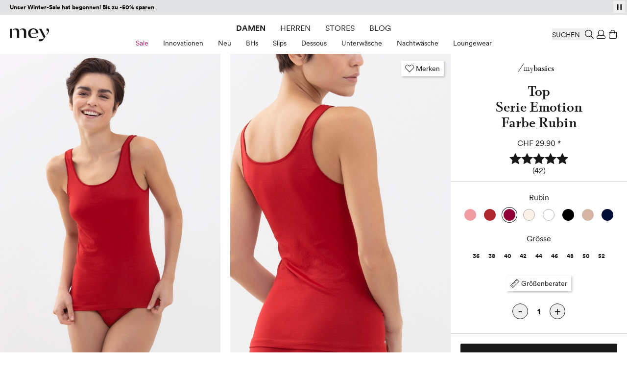

--- FILE ---
content_type: text/html; charset=UTF-8
request_url: https://www.mey.com/ch/top-serie-emotion-55204-410-rubin/p/
body_size: 98049
content:
<!doctype html>
<html lang="de">
<head prefix="og: http://ogp.me/ns# fb: http://ogp.me/ns/fb# product: http://ogp.me/ns/product#">
    <link rel="preload" as="style" href="https://cdn-static.mey.com/version1768999965/frontend/Mey/hyva/de_CH/css/styles.css">
<link rel="preload" as="font" href="https://cdn-static.mey.com/version1768999965/frontend/Mey/hyva/de_CH/fonts/circular/CircularXXSub-RegularSubset.woff2" type="font/woff2" crossorigin="anonymous">
<link rel="preload" as="font" href="https://cdn-static.mey.com/version1768999965/frontend/Mey/hyva/de_CH/fonts/circular/CircularXXSub-BoldSubset.woff2" type="font/woff2" crossorigin="anonymous">
<link rel="preload" as="font" href="https://cdn-static.mey.com/version1768999965/frontend/Mey/hyva/de_CH/fonts/bota/Bota-Regular.woff2" type="font/woff2" crossorigin="anonymous">
<link rel="preload" as="font" href="https://cdn-static.mey.com/version1768999965/frontend/Mey/hyva/de_CH/fonts/bota/Bota-Bold.woff2" type="font/woff2" crossorigin="anonymous">
<link rel="preload" as="image" href="https://cdn-static.mey.com/version1768999965/frontend/Mey/hyva/de_CH/images/logo.svg">
    <meta charset="utf-8"/>
<meta name="title" content="Top Serie Emotion Rubin | mey®"/>
<meta name="description" content="Das Top (Serie Emotion) in der Farbe Rubin ist ein absolutes Wardrobe-Essential. Durch einen sorgfältig abgestimmten Mix aus 50% Viskose, 46% Polyamid, 4% Elasthan liegt das Top besonders angenehm auf ..."/>
<meta name="robots" content="INDEX,FOLLOW"/>
<meta name="viewport" content="width=device-width, initial-scale=1"/>
<meta name="msvalidate.01" content="2256B2D05F7ED91FF07DFFB88EA35975"/>
<title>Top Serie Emotion Rubin | mey®</title>
<link  rel="stylesheet" type="text/css"  media="all" href="https://cdn-static.mey.com/version1768999965/frontend/Mey/hyva/de_CH/css/styles.css" />
<link  rel="stylesheet" type="text/css"  type="text/css" rel="stylesheet" href="https://cdn-static.mey.com/version1768999965/frontend/Mey/hyva/de_CH/css/pdp-segment.min.css" />
<link  rel="icon" type="image/x-icon" href="https://cdn-static.mey.com/version1768999965/frontend/Mey/hyva/de_CH/Magento_Enterprise/favicon.ico" />
<link  rel="shortcut icon" type="image/x-icon" href="https://cdn-static.mey.com/version1768999965/frontend/Mey/hyva/de_CH/Magento_Enterprise/favicon.ico" />




<link  rel="apple-touch-icon" sizes="180x180" href="https://cdn-static.mey.com/version1768999965/frontend/Mey/hyva/de_CH/Magento_Theme/apple-touch-icon.png" />
<link  rel="icon" type="image/png" sizes="32x32" href="https://cdn-static.mey.com/version1768999965/frontend/Mey/hyva/de_CH/Magento_Theme/favicon-32x32.png" />
<link  rel="icon" type="image/png" sizes="16x16" href="https://cdn-static.mey.com/version1768999965/frontend/Mey/hyva/de_CH/Magento_Theme/favicon-16x16.png" />
<link  rel="canonical" href="https://www.mey.com/ch/top-serie-emotion-55204-410-rubin/p/" />
<style>
#test_abc {font-size: 16px}
</style>    <script data-bottom="false">!function(){0===document.location.pathname.indexOf("/de")?_trbo_plugin_code="trbo_14670_1c4622df6373aa42e3e15b21e663cd98.js":0===document.location.pathname.indexOf("/en")?_trbo_plugin_code="trbo_14698_1855b8e5a53691bb94a46140945a604b.js":0===document.location.pathname.indexOf("/ch")?_trbo_plugin_code="trbo_14697_5b145c21579ffa1ebd58a42ae19f6015.js":0===document.location.pathname.indexOf("/nl")&&(_trbo_plugin_code="trbo_14695_706ee5805aecdaeff42cc3e140dd6b5b.js");var e=document.createElement("script");e.type="text/javascript";e.id="trbo_plugin_code_main";e.async=1;e.src=document.location.protocol+"//static.trbo.com/plugin/"+_trbo_plugin_code;if(!document.getElementById("trbo_plugin_code_main")){var t=document.getElementsByTagName("script")[0];t.parentNode.insertBefore(e,t)}}()</script>

    <script data-bottom="false">
    window.dataLayer = window.dataLayer || [];
    function gtag() {
        dataLayer.push(arguments);
    }
gtag("consent", "default", {
    ad_user_data: "denied",
    ad_personalization: "denied",
    ad_storage: "denied",
    analytics_storage: "denied",
    wait_for_update: 2000
});

gtag("set", "ads_data_redaction", true);

</script>
    <script data-bottom="false" id="usercentrics-cmp" data-language="de" src="https://web.cmp.usercentrics.eu/ui/loader.js" data-settings-id="nn1XW7OV2" async></script>







<meta property="og:type" content="product"/>
<meta property="og:title" content="Top Serie Emotion Rubin | mey®"/>
<meta property="og:image" content="https://cdn.mey.com/media/product/55204-410/55204-410_320x480.jpg?v=1642061771"/>
<meta property="og:description" content="Das Top (Serie Emotion) in der Farbe Rubin ist ein absolutes Wardrobe-Essential. Durch einen sorgfältig abgestimmten Mix aus 50% Viskose, 46% Polyamid, 4% Elasthan liegt das Top besonders angenehm auf ..."/>
<meta property="og:url" content="https://www.mey.com/ch/top-serie-emotion-55204-410-rubin/p/"/>
    <meta property="product:price:amount" content="29.9"/>
    <meta property="product:price:currency"
      content="CHF"/>
            



                    <link rel="alternate" hreflang="de" href="https://www.mey.com/de/top-serie-emotion-55204-410-rubin/p/"/>
                    <link rel="alternate" hreflang="de-CH" href="https://www.mey.com/ch/top-serie-emotion-55204-410-rubin/p/"/>
                        <link rel="alternate" hreflang="x-default" href="https://www.mey.com/en/top-serie-emotion-55204-410-rubin/p/"/>
        <link rel="alternate" hreflang="en" href="https://www.mey.com/en/top-serie-emotion-55204-410-rubin/p/"/>
                    <link rel="alternate" hreflang="nl" href="https://www.mey.com/nl/top-serie-emotion-55204-410-rubin/p/"/>




</head>
<body id="html-body" class="page-product-configurable catalog-product-view product-top-serie-emotion-55204-410-rubin page-layout-1column">
<noscript><iframe src="https://www.googletagmanager.com/ns.html?id=GTM-KXPNQB" height="0" width="0" style="display:none;visibility:hidden"></iframe></noscript>
<input name="form_key" type="hidden" value="YMibWIsOchCFmR9y" />
    <noscript>
        <section class="message global noscript border-b-2 border-blue-500 bg-blue-50 shadow-none m-0 px-0 rounded-none font-normal">
            <div class="container text-center">
                <p>
                    <strong>JavaScript scheint in Ihrem Browser deaktiviert zu sein.</strong>
                    <span>
                        Für die beste Erfahrung auf unserer Seite, schalten Sie JavaScript in Ihrem Browser ein.                    </span>
                </p>
            </div>
        </section>
    </noscript>








<header id="header" class="page-header fixed left-0 top-0 w-full bg-white z-60"><a class="action skip sr-only focus:not-sr-only focus:absolute focus:z-40 focus:bg-white
   contentarea" href="#contentarea">
    <span>
        Weiter zum Inhalt    </span>
</a>
<div class="h-7.5 bg-black"><div class="header-slider h-7.5">
    <div
        id="infobanner__697960995b2f5"
        class="infobanner relative w-full overflow-hidden"
        role="group"
        aria-label="Vorteile bei einer Bestellung in unserem Shop"
        aria-live="off"
        data-mode="flap"
        data-component="flap-text-slider"
        style="--h: 1.875rem; background-color: #E0E1E3; height: 1.875rem; color: #000000 !important;"
        x-data='meyFlapSlider({"items": ["\u003Cp style=\u0022text-align: center;\u0022\u003E\u003Cstrong\u003EUnser Winter-Sale hat begonnen! \u003Ca href=\u0022https:\/\/www.mey.com\/ch\/sale\/\u0022\u003EBis zu -50% sparen\u003C\/a\u003E\u003C\/strong\u003E\u003C\/p\u003E","\u003Cp style=\u0022text-align: center;\u0022\u003E\u003Cstrong\u003EKostenfreie Lieferung ab 120 CHF\u00a0\u003C\/strong\u003Emit \u003Ca href=\u0022https:\/\/www.mey.com\/ch\/customer\/account\/create\/\u0022\u003EKundenkonto\u003C\/a\u003E\u003C\/p\u003E","\u003Cp style=\u0022text-align: center;\u0022\u003E30 Tage \u003Cstrong\u003Ekostenfreie R\u00fccksendung\u003C\/strong\u003E\u003C\/p\u003E","\u003Cp style=\u0022text-align: center;\u0022\u003E\u003Ca href=\u0022https:\/\/www.mey.com\/ch\/newsletter\u0022 data-auto-event-observed=\u0022true\u0022\u003E\u003Cstrong\u003E10CHF-Gutschein\u003C\/strong\u003E\u003C\/a\u003E f\u00fcr Newsletteranmeldung\u003C\/p\u003E","\u003Cp style=\u0022text-align: center;\u0022\u003EBezahlen Sie mit \u003Cstrong\u003EPayPal, Klarna \u0026 Kreditkarte\u003C\/strong\u003E\u003C\/p\u003E"], "delay": 6000, "itemRem": 1.875})'
        x-on:focusin.passive="freeze()"
        x-on:focusout.capture="maybeResume($event)"
        x-on:mouseenter.passive="freeze()"
        x-on:mouseleave.passive="resumeIfNotUserPaused()"
        x-ref="banner"
        :class="userPaused ? 'user-paused' : ''"
    >
        <button
            type="button"
            class="absolute right-1 top-[2px] z-1 h-6 w-6 text-xs flex items-center justify-center"
            x-on:click="toggleUserPaused()"
            :aria-label="userPaused ? 'Play' : 'Pausieren'"
            :aria-pressed="userPaused.toString()"
            style="color: #000000;"
        >
            <template x-if="userPaused">
                <?xml version="1.0" encoding="UTF-8"?>
<svg xmlns="http://www.w3.org/2000/svg" version="1.1" viewBox="0 0 15 15" class="play" width="15" height="15" aria-hidden="true" style="fill:#000000">
    <path d="M3.8,1.8v11.5l7.4-5.7L3.8,1.8Z"/>
</svg>
            </template>
            <template x-if="!userPaused">
                <?xml version="1.0" encoding="UTF-8"?>
<svg xmlns="http://www.w3.org/2000/svg" version="1.1" viewBox="0 0 15 15" class="pause" width="15" height="15" aria-hidden="true" style="fill:#000000">
    <rect x="3" y="1.7" width="2.5" height="11.6"/>
    <rect x="9.5" y="1.7" width="2.5" height="11.6"/>
</svg>
            </template>
        </button>

        <div class="relative w-full overflow-hidden" style="height: var(--h);">
            <div class="flap-line absolute inset-0 flex items-center px-5 text-sm" x-ref="lineCurrent"></div>
            <div class="flap-line absolute inset-0 flex items-center px-5 text-sm" x-ref="lineNext" aria-hidden="true"></div>
        </div>
    </div>

</div>&nbsp;</div><div class="header content">

<div x-data="geoIpLazyLoading()">
    <template x-if="showGeoIp">
        <div x-data="geoIP()">
            <button title="Geo IP Trigger" @click.prevent.stop="$dispatch('toggle-geoip',{}); $dispatch('offcanvas-state', {activeOffCanvas: $el.dataset.offcanvas});" data-offcanvas="geoip" id="browserlang--trigger" aria-controls="geoip-content" class="hidden">
                <span>Geo IP Trigger</span>
            </button>

            <section x-cloak id="geoip-drawer" role="dialog" aria-label="Switch Shop" aria-modal="true" data-offcanvas="geoip" :aria-hidden="$store.offcanvas.activeOffCanvas !== 'geoip'" :class="{ '!translate-x-0 shadow-offcanvas content-visible': $store.offcanvas.activeOffCanvas === 'geoip', 'content-hidden': $store.offcanvas.activeOffCanvas !== 'geoip'}" class="offcanvas-element">
                <header class="sticky flex items-end top-0 pt-5 px-2.5 xs:px-5 h-offcanvas-header bg-white border-b border-gray-200" role="banner" aria-label="Sprache">
                    <span id="geoip-drawer-title" class="flex items-center cursor-default mb-2" x-text="title"></span>
                    <button @click.stop="setCookie(); $dispatch('offcanvas-state', {activeOffCanvas: false})" aria-controls="geoip-drawer" title="Schließen" class="fixed right-2.5 xs:right-5 top-12 inline-block>">
                        <svg xmlns="http://www.w3.org/2000/svg" viewBox="0 0 16 16" class="fill-black" width="18" height="18" role="img"><path d="M9.25,8l6.61,6.6A.77.77,0,0,1,16,15a.52.52,0,0,1-.14.38l-.44.44A.52.52,0,0,1,15,16a.77.77,0,0,1-.44-.14L8,9.25,1.4,15.86A.77.77,0,0,1,1,16a.52.52,0,0,1-.38-.14l-.44-.44A.52.52,0,0,1,0,15a.77.77,0,0,1,.14-.44L6.8,8,.14,1.4A.77.77,0,0,1,0,1,.52.52,0,0,1,.14.58L.58.14A.52.52,0,0,1,1,0,.77.77,0,0,1,1.4.14L8,6.8,14.6.14A.77.77,0,0,1,15,0a.52.52,0,0,1,.38.14l.44.44A.52.52,0,0,1,16,1a.77.77,0,0,1-.14.44Z"/><title>close</title></svg>
                    </button>
                </header>
                <div class="flex flex-col py-5 h-minicart-content bg-white overflow-x-auto">
                    <div class="px-2.5 xs:px-5 n98-offcanvas__inner">
                        <div class="browserlang--content switch--to-geo-ip">
                            <div class="browserlang--text" x-text="countryBasedText"></div>
                            <div class="pt-5 switch--text" x-text="switcher"></div>
                        </div>
                        <ul class="pt-5">
                            <li class="relative h-14">
                                <input id="switchToGeoIp" type="radio" class="radio" checked="checked">
                                <label for="switchToGeoIp" class="label" x-text="currentLocationText"></label>
                            </li>
                        </ul>
                        <button @click.stop="setCookieAndRedirect();" aria-controls="geoip-drawer" title="Schließen" class="!w-full button action primary browserlang--targeted" x-text="btn">
                        </button>
                    </div>
                </div>
            </section>

            <script data-bottom="false">"use strict";function geoIP(){return{shopData: {"de":{"url":"https:\/\/www.mey.com\/de\/top-serie-emotion-55204-410-rubin\/p\/","name":"Deutsch"},"ch":{"url":"https:\/\/www.mey.com\/ch\/top-serie-emotion-55204-410-rubin\/p\/","name":"Schweizerdeutsch"},"us":{"url":"https:\/\/www.mey.com\/en\/top-serie-emotion-55204-410-rubin\/p\/","name":"English"},"nl":{"url":"https:\/\/www.mey.com\/nl\/top-serie-emotion-55204-410-rubin\/p\/","name":"Dutch"}},defaultCountry:"ch",baseUrl:window.BASE_URL,storeCookie:hyva.getCookie("store"),serviceUrl:"/rest/V1/n98/geoip?form_key=YMibWIsOchCFmR9y",title:"",countryBasedText:"",currentLocationText:"",switcher:"",btn:"",href:"",browserLang:"",setCookieAndRedirect(){hyva.setCookie("mey-shopSelect",this.browserLang);window.location.href=this.href},setCookie(){hyva.setCookie("mey-shopSelect",this.browserLang)},init(){null===hyva.getCookie("mey-shopSelect")&&window.fetch(this.serviceUrl,{method:"GET"}).then((e=>e.ok?e.json():Promise.reject(e))).then((e=>{this.browserLang=e[0];let t=this.baseUrl.slice(this.baseUrl.length-4).replace(/\//g,"").replace(/_/g,""),s=this.storeCookie?this.storeCookie:t;this.browserLang=this.browserLang.toLowerCase();s=s.toLowerCase();""!==this.browserLang&&"de"!==this.browserLang&&"at"!==this.browserLang&&"nl"!==this.browserLang&&"ch"!==this.browserLang&&(this.browserLang="us");if((void 0!==this.shopData[this.browserLang]||this.browserLang===this.defaultCountry)&&s!==this.browserLang){this.href=this.shopData[this.browserLang].url;if("ch"===this.browserLang){this.title="Shop wechseln";this.countryBasedText="Wir haben festgestellt, dass Sie sich in der Schweiz befinden. Um alle Funktionen des Onlineshops vollständig nutzen zu können, wechseln Sie bitte in den Onlineshop für die Schweiz.";this.currentLocationText="Schweiz (Deutsch)";this.switcher="Wechseln zu:";this.btn="Shop wechseln";document.getElementById("browserlang--trigger").click()}else if("de"===this.browserLang){this.title="Shop wechseln";this.countryBasedText="Wir haben festgestellt, dass Sie sich in Deutschland befinden. Möchten Sie in den deutschen Onlineshop wechseln?";this.currentLocationText="Deutsch";this.switcher="Wechseln zu:";this.btn="Shop wechseln";document.getElementById("browserlang--trigger").click()}else if("nl"===this.browserLang){this.title="Winkel wechseln";this.countryBasedText="We hebben vastgesteld dat u zich in Nederland bevindt. Wilt u naar de Nederlandse webshop gaan?";this.currentLocationText="Nederlands";this.switcher="Overschakelen naar:";this.btn="Winkel wechseln";document.getElementById("browserlang--trigger").click()}else{if("en"===s)return;this.title="Switch Shop";this.countryBasedText="We have determined that you are located abroad. Would you like to go to the English online shop?";this.currentLocationText="English";this.switcher="Switch to:";this.btn="Switch Shop";document.getElementById("browserlang--trigger").click()}}})).catch((e=>{console.error(e)}))}}}</script>
        </div>
    </template>
</div>
</div>
<div id="headerElements" class="header content relative bg-white z-1 h-20 mx-auto pt-3.75 px-2.5 xs:px-5 pb-2.5" x-data="initHeader()" @private-content-loaded.window="getData($event.detail.data)">
    <a class="logo block absolute top-3.75 md:top-7 left-2.5 xs:left-5 z-1" href="https://www.mey.com/ch/" title="mey" aria-label="store logo">
        <img class="md:w-20" src="https://cdn-static.mey.com/version1768999965/frontend/Mey/hyva/de_CH/images/logo.svg" title="mey" alt="mey" fetchpriority="high"
            width="70"            height="24">
</a>
    
    

    
    
    <script data-bottom="false">"use strict";function initTopMenuDesktop(){return{...hyvaTopMenuHighlighting(),showBackdrop:!1,isInitialized:!1,init(){if(!this.$store.topmenu.isMobile){this.isInitialized=!0;this.$nextTick((()=>this.initMenu()))}this.$watch("$store.topmenu.isMobile",(i=>{if(!i&&!this.isInitialized){this.isInitialized=!0;this.$nextTick((()=>this.initMenu()))}}))},initMenu(){this.applyPathBasedHighlight();this.matchedAny||this.applyGenderFallback();let i=0;const t=()=>{this.showBackdrop=i>0};window.addEventListener("desktop-menu:second-open",(()=>{i++;t()}));window.addEventListener("desktop-menu:second-close",(()=>{i=Math.max(0,i-1);t()}));window.addEventListener("desktop-menu:close-all-second",(()=>{i=0;t()}))}}}</script>
    <script data-bottom="false">"use strict";function desktopSubmenu(){return{activeSecondId:null,shouldAnimateNextOpen:!0,hoverLocked:!1,hoverLockStorageKey:"nav-desktop-hover-lock",panelAnimationTimers:{},animationDuration:200,lastPts:[],TRAIL:5,baseDelay:120,movingDelay:300,extendDelay:80,openFirstDelay:40,maxDefer:500,forcedOpenAfter:400,maxCycles:5,pendingSwitch:null,pendingTarget:null,switchStart:0,cycleCount:0,init(){this.restoreHoverLock();window.addEventListener("desktop-menu:close-all-second",(()=>this.clear()));window.addEventListener("desktop-menu:activate-second",(e=>{const t=e.detail&&e.detail.secondId;t&&this.setActive(t)}))},setActive(e){if(this.activeSecondId===e)return;const t=Boolean(e&&this.shouldAnimateNextOpen);t?this.applyPanelAnimation(e,"in"):e&&this.clearPanelAnimation(e);this.activeSecondId&&window.dispatchEvent(new CustomEvent("desktop-menu:second-close"));this.activeSecondId=e||null;if(e){window.dispatchEvent(new CustomEvent("desktop-menu:second-open"));t&&(this.shouldAnimateNextOpen=!1)}else this.shouldAnimateNextOpen=!0},clear(e=!1){if(this.pendingSwitch){clearTimeout(this.pendingSwitch);this.pendingSwitch=null;this.pendingTarget=null}if(!this.activeSecondId){this.releaseHoverLock();this.shouldAnimateNextOpen=!0;return}const t=this.activeSecondId,i="level-2-submenu-"+t,n=document.getElementById(i);if(n&&n.contains(document.activeElement)){const e=n.parentElement?.querySelector('a.snowdog-menu-link[aria-controls="'+i+'"]');if(e)try{e.focus({preventScroll:!0})}catch(e){}else try{document.body.focus()}catch(e){}}e?this.applyPanelAnimation(t,"out"):this.clearPanelAnimation(t);window.dispatchEvent(new CustomEvent("desktop-menu:second-close"));this.activeSecondId=null;this.shouldAnimateNextOpen=!0;this.releaseHoverLock()},record(e){this.lastPts.push({x:e.clientX,y:e.clientY,t:performance.now()});this.lastPts.length>12&&this.lastPts.shift()},ensurePointerListener(){if(!this.pointerListenerAdded){window.addEventListener("pointermove",(e=>this.record(e)),{passive:!0});this.pointerListenerAdded=!0}},restoreHoverLock(){try{this.hoverLocked="1"===window.sessionStorage.getItem(this.hoverLockStorageKey)}catch(e){this.hoverLocked=!1}},persistHoverLock(e){try{e?window.sessionStorage.setItem(this.hoverLockStorageKey,"1"):window.sessionStorage.removeItem(this.hoverLockStorageKey)}catch(e){}},getOpenPanelRect(){if(!this.activeSecondId)return null;const e=document.getElementById("level-2-submenu-"+this.activeSecondId);return e?e.getBoundingClientRect():null},movingTowardFlyout(){if(!this.activeSecondId)return!1;const e=this.getOpenPanelRect();if(!e)return!1;const t=e.left+e.width/2,i=e.top+e.height/2,n=this.lastPts.slice(-this.TRAIL);if(n.length<2)return!1;const s=n[0],o=n[n.length-1],a=o.x-s.x,r=o.y-s.y;if(!a&&!r)return!1;const c=t-o.x,l=i-o.y;return(a*c+r*l)/((Math.hypot(a,r)||1)*(Math.hypot(c,l)||1))>.7},pointerIdle(e){return!!this.lastPts.length&&e-this.lastPts[this.lastPts.length-1].t>70},pointerSlow(){if(this.lastPts.length<2)return!1;const e=this.lastPts[this.lastPts.length-2],t=this.lastPts[this.lastPts.length-1],i=t.t-e.t||1;return Math.hypot(t.x-e.x,t.y-e.y)/i<.25},cancelPending(e){if(this.pendingTarget===e&&this.pendingSwitch){clearTimeout(this.pendingSwitch);this.pendingSwitch=null;this.pendingTarget=null}this.releaseHoverLock()},trajectoryHover(e,t){this.ensurePointerListener();t&&null!=t.clientX&&this.record(t);if(this.hoverLocked)return;if(e===this.activeSecondId)return;this.pendingSwitch&&clearTimeout(this.pendingSwitch);this.pendingTarget=e;this.cycleCount=0;const i=!this.activeSecondId?this.openFirstDelay:this.movingTowardFlyout()?this.movingDelay:this.baseDelay;this.switchStart=performance.now();const n=()=>{const t=performance.now(),i=this.activeSecondId&&this.movingTowardFlyout(),s=this.pointerIdle(t)||this.pointerSlow(),o=this.pendingTarget===e,a=t-this.switchStart;if(!o)return;const r=a>=this.forcedOpenAfter||a>=this.maxDefer||this.cycleCount>=this.maxCycles;if(!i||s||r){this.pendingSwitch=null;this.pendingTarget=null;this.setActive(e)}else{this.cycleCount+=1;this.pendingSwitch=setTimeout(n,this.extendDelay)}};this.pendingSwitch=setTimeout(n,i)},handleSecondLevelClick(){this.hoverLocked=!0;this.persistHoverLock(!0);if(this.pendingSwitch){clearTimeout(this.pendingSwitch);this.pendingSwitch=null;this.pendingTarget=null}},releaseHoverLock(){this.hoverLocked=!1;this.persistHoverLock(!1)},getPanelElement:e=>e?document.getElementById("level-2-submenu-"+e):null,applyPanelAnimation(e,t){const i=this.getPanelElement(e);if(i){i.setAttribute("data-animate",t);this.panelAnimationTimers[e]&&clearTimeout(this.panelAnimationTimers[e]);this.panelAnimationTimers[e]=window.setTimeout((()=>{this.clearPanelAnimation(e)}),this.animationDuration)}},clearPanelAnimation(e){const t=this.getPanelElement(e);t&&t.removeAttribute("data-animate");if(this.panelAnimationTimers[e]){clearTimeout(this.panelAnimationTimers[e]);delete this.panelAnimationTimers[e]}},initSubMenuNode(e){const t=e.querySelector("a.snowdog-menu-link"),i=e.closest("li");if(!t||!i||!i.dataset.nodeId)return;const n=i.dataset.nodeId;t.setAttribute("aria-haspopup","true");t.setAttribute("aria-controls",`level-2-submenu-${n}`);t.setAttribute("aria-expanded",(this.activeSecondId===n).toString());this.$watch("activeSecondId",(e=>{t.setAttribute("aria-expanded",(e===n).toString())}));t.addEventListener("keydown",(e=>{if("Enter"===e.key){e.preventDefault();this.activeSecondId===n?this.clear():this.setActive(n)}else if("Escape"===e.key&&this.activeSecondId===n){e.preventDefault();this.clear()}}));t.addEventListener("click",(()=>this.handleSecondLevelClick()));t.addEventListener("pointerenter",(e=>this.trajectoryHover(n,e)));t.addEventListener("pointerleave",(()=>this.cancelPending(n)))}}}</script>

    <nav x-data="initTopMenuDesktop()" @keydown.escape.prevent.stop="window.dispatchEvent(new CustomEvent('desktop-menu:close-all-second'))" class="mey-desktop-menu nav-mobile:hidden nav-mobile:content-hidden navigation nav-desktop:flex nav-desktop:justify-center" aria-label="Hauptmen&#xFC;">
        <template x-if="isInitialized">
            <ul class="navigation-main flex align-center" data-level="0">
                                                        <li data-node-type="category" data-node-level="1" data-node-id="538" class="mx-3.75 h-6 flex items-center ladies">
                        <div class="group uppercase [&>a]:block [&>a]:py-1 [&>a]:!text-primary">
                            <a href="https://www.mey.com/ch/damen/" data-node-level="0" data-node-type="category" class="snowdog-menu-link&#x20;block&#x20;hover&#x3A;underline&#x20;cursor-pointer&#x20;group-focus-within&#x3A;underline&#x20;group-hover&#x3A;underline&#x20;min-h-6&#x20;ladies" data-node-level="0"
      data-menu="menu-538"   data-node-path="ch&#x2F;damen">
    Damen</a>

                        </div>
                        <div data-parent-node-title="Damen" id="submenu-538" x-data="desktopSubmenu()" x-show="$store.topmenu.openFirstLevelId === '538'" class="submenu" x-cloak>
    <ul class="text-tiny w-full absolute left-0 bottom-0 flex items-center justify-center" aria-label="Untermenü für Damen" @mouseleave.debounce="clear(true)" data-level="1" data-parent-node-level="0">
                                <li @pointerenter="trajectoryHover('539')" @pointerleave="cancelPending('539')" :class="{'is-second-open': activeSecondId === '539'}" class=" group flex" data-second-level-item="true" data-node-id="539" data-node-type="category">
                <div class="group-hover:[&>a]:underline" x-init="initSubMenuNode($el)">
                    <a href="https://www.mey.com/ch/damen/sale/" data-node-level="1" data-node-type="category" class="snowdog-menu-link&#x20;block&#x20;hover&#x3A;underline&#x20;cursor-pointer&#x20;group-focus-within&#x3A;underline&#x20;group-hover&#x3A;underline&#x20;pt-2&#x20;min-h-10&#x20;px-3.75&#x20;text-brand&#x20;hover&#x3A;text-brand&#x20;focus&#x3A;text-brand" data-node-level="1"
   data-parent-level="0"   data-menu="menu-539"   data-node-path="ch&#x2F;damen&#x2F;sale">
    Sale</a>

                </div>
                <ul x-cloak @keydown.escape.stop.prevent="window.dispatchEvent(new CustomEvent('desktop-menu:close-all-second'))" tabindex="-1" aria-label="Untermenü für: Sale" id="level-2-submenu-539" data-node-type="category" data-level="2" data-is-panel="true" role="group" :aria-hidden="(activeSecondId !== '539').toString()" :inert="activeSecondId !== '539'" :class="{ 'desktop-second-panel--visible': activeSecondId === '539' }" class="panel desktop-second-panel fixed w-full top-header left-0 bg-white border-t border-container">
                    <li class="wrapper" data-node-type="wrapper" data-node-id="540">
                                            <ul data-node-type="wrapper" data-node-name="mey-outer-wrapper"
                        class="py-10 px-5 grid xl:grid-areas-desktop-nav xl:grid-cols-nav-desktop-xl bp-2xl:grid-cols-nav-desktop-2xl items-start mx-auto max-w-content-small">
                                            <li class="grid-in-text-1 wrapper" data-node-type="wrapper">
                                                            <ul data-node-type="wrapper" data-node-name="wrapper-submenu-categories"
                        class="grid grid-cols-1 gap-1 items-start grid-in-text-1">
                                            <li class="font-sans-bold&#x20;uppercase&#x20;mb-5&#x20;text-gray-600" data-node-type="custom_url">
                                        <div class="group">
                                <span data-node-type="custom_url" class="block" data-menu="menu-542">
        Sale    </span>
                    </div>
                                                        </li>
                                            <li class="view-all" data-node-type="category">
                                        <div class="group">
                        <a href="https://www.mey.com/ch/damen/sale/" data-node-level="4" data-node-type="category" class="snowdog-menu-link&#x20;block&#x20;hover&#x3A;underline&#x20;cursor-pointer&#x20;min-h-6&#x20;view-all" data-node-level="4"
   data-parent-level="3"   data-menu="menu-543"   data-node-path="ch&#x2F;damen&#x2F;sale">
    Alle Sale anzeigen</a>

                    </div>
                                                        </li>
                                            <li class="" data-node-type="category">
                                        <div class="group">
                        <a href="https://www.mey.com/ch/damen/sale/sale-bhs/" data-node-level="4" data-node-type="category" class="snowdog-menu-link&#x20;block&#x20;hover&#x3A;underline&#x20;cursor-pointer&#x20;min-h-6" data-node-level="4"
   data-parent-level="3"   data-menu="menu-544"   data-node-path="ch&#x2F;damen&#x2F;sale&#x2F;sale-bhs">
    Sale BHs</a>

                    </div>
                                                        </li>
                                            <li class="" data-node-type="category">
                                        <div class="group">
                        <a href="https://www.mey.com/ch/damen/sale/sale-slips/" data-node-level="4" data-node-type="category" class="snowdog-menu-link&#x20;block&#x20;hover&#x3A;underline&#x20;cursor-pointer&#x20;min-h-6" data-node-level="4"
   data-parent-level="3"   data-menu="menu-545"   data-node-path="ch&#x2F;damen&#x2F;sale&#x2F;sale-slips">
    Sale Slips</a>

                    </div>
                                                        </li>
                                            <li class="" data-node-type="category">
                                        <div class="group">
                        <a href="https://www.mey.com/ch/damen/sale/sale-dessous/" data-node-level="4" data-node-type="category" class="snowdog-menu-link&#x20;block&#x20;hover&#x3A;underline&#x20;cursor-pointer&#x20;min-h-6" data-node-level="4"
   data-parent-level="3"   data-menu="menu-546"   data-node-path="ch&#x2F;damen&#x2F;sale&#x2F;sale-dessous">
    Sale Dessous</a>

                    </div>
                                                        </li>
                                            <li class="" data-node-type="category">
                                        <div class="group">
                        <a href="https://www.mey.com/ch/damen/sale/sale-unterhemden/" data-node-level="4" data-node-type="category" class="snowdog-menu-link&#x20;block&#x20;hover&#x3A;underline&#x20;cursor-pointer&#x20;min-h-6" data-node-level="4"
   data-parent-level="3"   data-menu="menu-547"   data-node-path="ch&#x2F;damen&#x2F;sale&#x2F;sale-unterhemden">
    Sale Unterhemden</a>

                    </div>
                                                        </li>
                                            <li class="" data-node-type="category">
                                        <div class="group">
                        <a href="https://www.mey.com/ch/damen/sale/sale-nachtwaesche/" data-node-level="4" data-node-type="category" class="snowdog-menu-link&#x20;block&#x20;hover&#x3A;underline&#x20;cursor-pointer&#x20;min-h-6" data-node-level="4"
   data-parent-level="3"   data-menu="menu-548"   data-node-path="ch&#x2F;damen&#x2F;sale&#x2F;sale-nachtwaesche">
    Sale Nachtwäsche</a>

                    </div>
                                                        </li>
                                            <li class="" data-node-type="category">
                                        <div class="group">
                        <a href="https://www.mey.com/ch/damen/sale/sale-loungewear/" data-node-level="4" data-node-type="category" class="snowdog-menu-link&#x20;block&#x20;hover&#x3A;underline&#x20;cursor-pointer&#x20;min-h-6" data-node-level="4"
   data-parent-level="3"   data-menu="menu-549"   data-node-path="ch&#x2F;damen&#x2F;sale&#x2F;sale-loungewear">
    Sale Loungewear</a>

                    </div>
                                                        </li>
                    </ul>
                    </li>
                                            <li class="grid-in-text-2 wrapper" data-node-type="wrapper">
                                                            <ul data-node-type="wrapper" data-node-name="wrapper-submenu-highlights"
                        class="grid grid-cols-1 gap-1 items-start grid-in-text-2">
                                            <li class="font-sans-bold&#x20;uppercase&#x20;mb-5&#x20;text-gray-600" data-node-type="custom_url">
                                        <div class="group">
                                <span data-node-type="custom_url" class="block" data-menu="menu-2449">
        Highlights    </span>
                    </div>
                                                        </li>
                                            <li class="" data-node-type="category">
                                        <div class="group">
                        <a href="https://www.mey.com/ch/damen/sale/sale-styles-in-der-farbe-rot/" data-node-level="4" data-node-type="category" class="snowdog-menu-link&#x20;block&#x20;hover&#x3A;underline&#x20;cursor-pointer&#x20;min-h-6" data-node-level="4"
   data-parent-level="3"   data-menu="menu-2450"   data-node-path="ch&#x2F;damen&#x2F;sale&#x2F;sale-styles-in-der-farbe-rot">
    Sale Styles in der Farbe Rot</a>

                    </div>
                                                        </li>
                                            <li class="" data-node-type="category">
                                        <div class="group">
                        <a href="https://www.mey.com/ch/damen/sale/sale-soulwear-kollektion/" data-node-level="4" data-node-type="category" class="snowdog-menu-link&#x20;block&#x20;hover&#x3A;underline&#x20;cursor-pointer&#x20;min-h-6" data-node-level="4"
   data-parent-level="3"   data-menu="menu-2618"   data-node-path="ch&#x2F;damen&#x2F;sale&#x2F;sale-soulwear-kollektion">
    Sale soulwear Kollektion</a>

                    </div>
                                                        </li>
                                            <li class="" data-node-type="category">
                                        <div class="group">
                        <a href="https://www.mey.com/ch/damen/sale/sale-waermende-looks/" data-node-level="4" data-node-type="category" class="snowdog-menu-link&#x20;block&#x20;hover&#x3A;underline&#x20;cursor-pointer&#x20;min-h-6" data-node-level="4"
   data-parent-level="3"   data-menu="menu-2619"   data-node-path="ch&#x2F;damen&#x2F;sale&#x2F;sale-waermende-looks">
    Sale Wärmende Looks</a>

                    </div>
                                                        </li>
                                            <li class="" data-node-type="category">
                                        <div class="group">
                        <a href="https://www.mey.com/ch/damen/sale/sale-sexy-styles/" data-node-level="4" data-node-type="category" class="snowdog-menu-link&#x20;block&#x20;hover&#x3A;underline&#x20;cursor-pointer&#x20;min-h-6" data-node-level="4"
   data-parent-level="3"   data-menu="menu-2451"   data-node-path="ch&#x2F;damen&#x2F;sale&#x2F;sale-sexy-styles">
    Sale Sexy Styles</a>

                    </div>
                                                        </li>
                    </ul>
                    </li>
                                            <li class="grid-in-cms-1&#x20;leading-&#x5B;1.5&#x5D;" data-node-type="cms_block">
                                        <div class="group">
                        <style>#html-body [data-pb-style=KP4MNOR]{justify-content:flex-start;display:flex;flex-direction:column;background-position:left top;background-size:cover;background-repeat:no-repeat;background-attachment:scroll}#html-body [data-pb-style=GGID7C4]{border-style:none}#html-body [data-pb-style=U6ONBMO]{max-width:100%;height:auto}#html-body [data-pb-style=H5Q94ND]{margin:0;padding:0}#html-body [data-pb-style=NRBREW4]{display:inline-block}#html-body [data-pb-style=EUNJ8Y3]{text-align:center}@media only screen and (max-width: 768px) { #html-body [data-pb-style=GGID7C4]{border-style:none} }</style><div data-content-type="row" data-appearance="contained" promotion-id="" promotion-name="" id="" data-element="main"><div data-enable-parallax="0" data-parallax-speed="0.5" data-background-images="{}" data-background-type="image" data-video-loop="true" data-video-play-only-visible="true" data-video-lazy-load="true" data-video-fallback-src="" data-element="inner" data-pb-style="KP4MNOR"><figure data-content-type="image" data-appearance="full-width" data-no_lazyload="false" data-element="main" data-pb-style="GGID7C4"><a href="https://www.mey.com/ch/damen/sale/" target="" data-link-type="category" title="Sale" data-element="link"><style>
    @media only screen and (min-width: 768px) {
    .picture-image-6979609a03440 {
            aspect-ratio: 600 / 450;
                img {width:600px;}
                }
    }
    @media only screen and (max-width: 767px) {
    .picture-image-6979609a03440 {
            aspect-ratio: 600 / 450;
                img {width:600px;}
            }
        }
</style>
<picture  class="block picture-image-6979609a03440">
                                <source type="image/webp"
            srcset="https://cdn.mey.com/media/wysiwyg/content/kategorien/megamenue/sale_hw25_-50__grafik_shop-themenbanner_600x450px_de.webp">
                <source type="image/jpg"
        srcset="https://cdn.mey.com/media/wysiwyg/content/kategorien/megamenue/sale_hw25_-50__grafik_shop-themenbanner_600x450px_de.jpg">
        <img class="pb-image" src="https://cdn.mey.com/media/wysiwyg/content/kategorien/megamenue/sale_hw25_-50__grafik_shop-themenbanner_600x450px_de.jpg" alt="Herbst-/Winter-Sale 2025 | mey®" title="Sale" loading="lazy" data-use-native-image-dimensions="true" width="" height="" srcset="https://cdn.mey.com/media/wysiwyg/content/kategorien/megamenue/sale_hw25_-50__grafik_shop-themenbanner_600x450px_de.jpg" data-element="desktop_image" data-pb-style="U6ONBMO" loading="lazy"></picture>
</a></figure><div data-content-type="text" data-appearance="default" data-element="main"><p><strong>-50% auf unsere schönsten Damen-Looks der Herbst-/Winter-Kollektion 2025. Schnell sein lohnt sich!</strong></p></div><div data-content-type="buttons" data-appearance="inline" data-same-width="false" data-element="main" data-pb-style="H5Q94ND"><div data-content-type="button-item" data-appearance="default" data-element="main" data-pb-style="NRBREW4"><a class="pagebuilder-button-link" href="https://www.mey.com/ch/damen/sale/" target="" data-link-type="category" data-element="link" data-pb-style="EUNJ8Y3"><span data-element="link_text">Jetzt sparen</span></a></div></div></div></div>                    </div>
                                                        </li>
                                            <li class="grid-in-cms-2&#x20;leading-&#x5B;1.5&#x5D;" data-node-type="cms_block">
                                        <div class="group">
                        <style>#html-body [data-pb-style=T779JFT]{justify-content:flex-start;display:flex;flex-direction:column;background-position:left top;background-size:cover;background-repeat:no-repeat;background-attachment:scroll}#html-body [data-pb-style=LSUBG0W]{border-style:none}#html-body [data-pb-style=N175PBU]{max-width:100%;height:auto}#html-body [data-pb-style=S0R1CT9]{margin:0;padding:0}#html-body [data-pb-style=WVAXCUI]{display:inline-block}#html-body [data-pb-style=A34OWML]{text-align:center}@media only screen and (max-width: 768px) { #html-body [data-pb-style=LSUBG0W]{border-style:none} }</style><div data-content-type="row" data-appearance="contained" promotion-id="" promotion-name="" id="" data-element="main"><div data-enable-parallax="0" data-parallax-speed="0.5" data-background-images="{}" data-background-type="image" data-video-loop="true" data-video-play-only-visible="true" data-video-lazy-load="true" data-video-fallback-src="" data-element="inner" data-pb-style="T779JFT"><figure data-content-type="image" data-appearance="full-width" data-no_lazyload="false" data-element="main" data-pb-style="LSUBG0W"><a href="https://www.mey.com/ch/damen/sale/sale-dessous/" target="" data-link-type="category" title="Sale Dessous" data-element="link"><style>
    @media only screen and (min-width: 768px) {
    .picture-image-6979609a03a9c {
            aspect-ratio: 600 / 450;
                img {width:600px;}
                }
    }
    @media only screen and (max-width: 767px) {
    .picture-image-6979609a03a9c {
            aspect-ratio: 600 / 450;
                img {width:600px;}
            }
        }
</style>
<picture  class="block picture-image-6979609a03a9c">
                                <source type="image/webp"
            srcset="https://cdn.mey.com/media/wysiwyg/content/kategorien/megamenue/sale_hw25_-50__damen_shop-megamenu_600x450px_de.webp">
                <source type="image/jpg"
        srcset="https://cdn.mey.com/media/wysiwyg/content/kategorien/megamenue/sale_hw25_-50__damen_shop-megamenu_600x450px_de.jpg">
        <img class="pb-image" src="https://cdn.mey.com/media/wysiwyg/content/kategorien/megamenue/sale_hw25_-50__damen_shop-megamenu_600x450px_de.jpg" alt="Sexy Dessous mit bis zu -50% im Sale | mey®" title="Sale Dessous" loading="lazy" data-use-native-image-dimensions="true" width="" height="" srcset="https://cdn.mey.com/media/wysiwyg/content/kategorien/megamenue/sale_hw25_-50__damen_shop-megamenu_600x450px_de.jpg" data-element="desktop_image" data-pb-style="N175PBU" loading="lazy"></picture>
</a></figure><div data-content-type="text" data-appearance="default" data-element="main"><p><strong>Sexy Dessous zu reduzierten Preisen! Sparen Sie -50% auf ausgewählte Teile unserer Herbst-/Winter-Kollektion 2025.</strong></p></div><div data-content-type="buttons" data-appearance="inline" data-same-width="false" data-element="main" data-pb-style="S0R1CT9"><div data-content-type="button-item" data-appearance="default" data-element="main" data-pb-style="WVAXCUI"><a class="pagebuilder-button-link" href="https://www.mey.com/ch/damen/sale/sale-dessous/" target="" data-link-type="category" data-element="link" data-pb-style="A34OWML"><span data-element="link_text">Looks shoppen</span></a></div></div></div></div>                    </div>
                                                        </li>
                    </ul>
            </li>
    </ul>
            </li>
                                <li @pointerenter="trajectoryHover('2339')" @pointerleave="cancelPending('2339')" :class="{'is-second-open': activeSecondId === '2339'}" class=" group flex" data-second-level-item="true" data-node-id="2339" data-node-type="category">
                <div class="group-hover:[&>a]:underline" x-init="initSubMenuNode($el)">
                    <a href="https://www.mey.com/ch/damen/innovationen/" data-node-level="1" data-node-type="category" class="snowdog-menu-link&#x20;block&#x20;hover&#x3A;underline&#x20;cursor-pointer&#x20;group-focus-within&#x3A;underline&#x20;group-hover&#x3A;underline&#x20;pt-2&#x20;min-h-10&#x20;px-3.75" data-node-level="1"
   data-parent-level="0"   data-menu="menu-2339"   data-node-path="ch&#x2F;damen&#x2F;innovationen">
    Innovationen</a>

                </div>
                <ul x-cloak @keydown.escape.stop.prevent="window.dispatchEvent(new CustomEvent('desktop-menu:close-all-second'))" tabindex="-1" aria-label="Untermenü für: Innovationen" id="level-2-submenu-2339" data-node-type="category" data-level="2" data-is-panel="true" role="group" :aria-hidden="(activeSecondId !== '2339').toString()" :inert="activeSecondId !== '2339'" :class="{ 'desktop-second-panel--visible': activeSecondId === '2339' }" class="panel desktop-second-panel fixed w-full top-header left-0 bg-white border-t border-container">
                    <li class="wrapper" data-node-type="wrapper" data-node-id="2340">
                                            <ul data-node-type="wrapper" data-node-name="mey-outer-wrapper"
                        class="py-10 px-5 grid xl:grid-areas-desktop-nav xl:grid-cols-nav-desktop-xl bp-2xl:grid-cols-nav-desktop-2xl items-start mx-auto max-w-content-small wrapper">
                                            <li class="grid-in-text-1 wrapper" data-node-type="wrapper">
                                                            <ul data-node-type="wrapper" data-node-name="wrapper-submenu-categories"
                        class="grid grid-cols-1 gap-1 items-start grid-in-text-1">
                                            <li class="font-sans-bold&#x20;uppercase&#x20;mb-5&#x20;text-gray-600" data-node-type="custom_url">
                                        <div class="group">
                                <span data-node-type="custom_url" class="block" data-menu="menu-2342">
        Innovationen    </span>
                    </div>
                                                        </li>
                                            <li class="view-all" data-node-type="category">
                                        <div class="group">
                        <a href="https://www.mey.com/ch/damen/innovationen/" data-node-level="4" data-node-type="category" class="snowdog-menu-link&#x20;block&#x20;hover&#x3A;underline&#x20;cursor-pointer&#x20;min-h-6&#x20;view-all" data-node-level="4"
   data-parent-level="3"   data-menu="menu-2343"   data-node-path="ch&#x2F;damen&#x2F;innovationen">
    Alle Innovationen anzeigen</a>

                    </div>
                                                        </li>
                                            <li class="" data-node-type="category">
                                        <div class="group">
                        <a href="https://www.mey.com/ch/damen/innovationen/spacer-bhs-ultraleicht-und-atmungsaktiv/" data-node-level="4" data-node-type="category" class="snowdog-menu-link&#x20;block&#x20;hover&#x3A;underline&#x20;cursor-pointer&#x20;min-h-6" data-node-level="4"
   data-parent-level="3"   data-menu="menu-2345"   data-node-path="ch&#x2F;damen&#x2F;innovationen&#x2F;spacer-bhs-ultraleicht-und-atmungsaktiv">
    Spacer-BHs: ultraleicht und atmungsaktiv</a>

                    </div>
                                                        </li>
                                            <li class="" data-node-type="category">
                                        <div class="group">
                        <a href="https://www.mey.com/ch/damen/innovationen/simply-better-invisibles-unsichtbare-waesche/" data-node-level="4" data-node-type="category" class="snowdog-menu-link&#x20;block&#x20;hover&#x3A;underline&#x20;cursor-pointer&#x20;min-h-6" data-node-level="4"
   data-parent-level="3"   data-menu="menu-2346"   data-node-path="ch&#x2F;damen&#x2F;innovationen&#x2F;simply-better-invisibles-unsichtbare-waesche">
    Simply Better Invisibles: unsichtbare Wäsche</a>

                    </div>
                                                        </li>
                                            <li class="" data-node-type="category">
                                        <div class="group">
                        <a href="https://www.mey.com/ch/damen/innovationen/prfrmnc-baselayer-fuer-outdoor-sport/" data-node-level="4" data-node-type="category" class="snowdog-menu-link&#x20;block&#x20;hover&#x3A;underline&#x20;cursor-pointer&#x20;min-h-6" data-node-level="4"
   data-parent-level="3"   data-menu="menu-2347"   data-node-path="ch&#x2F;damen&#x2F;innovationen&#x2F;prfrmnc-baselayer-fuer-outdoor-sport">
    Prfrmnc+: Baselayer für Outdoor-Sport</a>

                    </div>
                                                        </li>
                    </ul>
                    </li>
                                            <li class="grid-in-cms-1&#x20;leading-&#x5B;1.5&#x5D;" data-node-type="cms_block">
                                        <div class="group">
                        <style>#html-body [data-pb-style=U6WKFWC]{justify-content:flex-start;display:flex;flex-direction:column;background-position:left top;background-size:cover;background-repeat:no-repeat;background-attachment:scroll}#html-body [data-pb-style=MXQ7JYR]{border-style:none}#html-body [data-pb-style=GY6NAPC]{max-width:100%;height:auto}#html-body [data-pb-style=RFQ4F2B]{margin:0;padding:0}#html-body [data-pb-style=NLL7PQ2]{display:inline-block}#html-body [data-pb-style=PIJDWTX]{text-align:center}@media only screen and (max-width: 768px) { #html-body [data-pb-style=MXQ7JYR]{border-style:none} }</style><div data-content-type="row" data-appearance="contained" promotion-id="" promotion-name="" id="" data-element="main"><div data-enable-parallax="0" data-parallax-speed="0.5" data-background-images="{}" data-background-type="image" data-video-loop="true" data-video-play-only-visible="true" data-video-lazy-load="true" data-video-fallback-src="" data-background-lazy-load="" data-no_lazyload="false" data-element="inner" data-pb-style="U6WKFWC"><figure data-content-type="image" data-appearance="full-width" data-no_lazyload="false" data-element="main" data-pb-style="MXQ7JYR"><a href="https://www.mey.com/ch/damen/innovationen/simply-better-invisibles-unsichtbare-waesche/" target="" data-link-type="category" title="Simply Better Invisibles" data-element="link"><style>
    @media only screen and (min-width: 768px) {
    .picture-image-6979609a0413f {
            aspect-ratio: 600 / 450;
                img {width:600px;}
                }
    }
    @media only screen and (max-width: 767px) {
    .picture-image-6979609a0413f {
            aspect-ratio: 600 / 450;
                img {width:600px;}
            }
        }
</style>
<picture  class="block picture-image-6979609a0413f">
                                <source type="image/webp"
            srcset="https://cdn.mey.com/media/wysiwyg/content/kategorien/megamenue/megamenu_banner_invisibles_600x450px.webp">
                <source type="image/jpg"
        srcset="https://cdn.mey.com/media/wysiwyg/content/kategorien/megamenue/megamenu_banner_invisibles_600x450px.jpg">
        <img class="pb-image" src="https://cdn.mey.com/media/wysiwyg/content/kategorien/megamenue/megamenu_banner_invisibles_600x450px.jpg" alt="Eine Frau trägt einen BH und einen Slip in der Farbe schwarz der innovativen Serie Simply Better Invisibles  | mey®" title="Simply Better Invisibles" loading="lazy" data-use-native-image-dimensions="true" width="" height="" srcset="https://cdn.mey.com/media/wysiwyg/content/kategorien/megamenue/megamenu_banner_invisibles_600x450px.jpg" data-element="desktop_image" data-pb-style="GY6NAPC" loading="lazy"></picture>
</a></figure><div data-content-type="text" data-appearance="default" data-element="main"><p><strong>Nahtlos, ultraweich und unsichtbar - unsere innovative Serie Simply Better Invisibles</strong></p></div><div data-content-type="buttons" data-appearance="inline" data-same-width="false" data-element="main" data-pb-style="RFQ4F2B"><div data-content-type="button-item" data-appearance="default" data-element="main" data-pb-style="NLL7PQ2"><a class="pagebuilder-button-link" href="https://www.mey.com/ch/damen/innovationen/simply-better-invisibles-unsichtbare-waesche/" target="" data-link-type="category" data-element="link" data-pb-style="PIJDWTX"><span data-element="link_text">Jetzt shoppen</span></a></div></div></div></div>                    </div>
                                                        </li>
                                            <li class="grid-in-cms-2&#x20;leading-&#x5B;1.5&#x5D;" data-node-type="cms_block">
                                        <div class="group">
                        <style>#html-body [data-pb-style=SARYPDF]{justify-content:flex-start;display:flex;flex-direction:column;background-position:left top;background-size:cover;background-repeat:no-repeat;background-attachment:scroll}#html-body [data-pb-style=G6NEU9Y]{border-style:none}#html-body [data-pb-style=SB3B2H5]{max-width:100%;height:auto}#html-body [data-pb-style=EWBT3QX]{margin:0;padding:0}#html-body [data-pb-style=CLX73CS]{display:inline-block}#html-body [data-pb-style=RV0TAQG]{text-align:center}@media only screen and (max-width: 768px) { #html-body [data-pb-style=G6NEU9Y]{border-style:none} }</style><div data-content-type="row" data-appearance="contained" promotion-id="" promotion-name="" id="" data-element="main"><div data-enable-parallax="0" data-parallax-speed="0.5" data-background-images="{}" data-background-type="image" data-video-loop="true" data-video-play-only-visible="true" data-video-lazy-load="true" data-video-fallback-src="" data-background-lazy-load="" data-no_lazyload="false" data-element="inner" data-pb-style="SARYPDF"><figure data-content-type="image" data-appearance="full-width" data-no_lazyload="false" data-element="main" data-pb-style="G6NEU9Y"><a href="https://www.mey.com/ch/damen/innovationen/spacer-bhs-ultraleicht-und-atmungsaktiv/" target="" data-link-type="category" title="Spacer-BHs" data-element="link"><style>
    @media only screen and (min-width: 768px) {
    .picture-image-6979609a047cc {
            aspect-ratio: 600 / 450;
                img {width:600px;}
                }
    }
    @media only screen and (max-width: 767px) {
    .picture-image-6979609a047cc {
            aspect-ratio: 600 / 450;
                img {width:600px;}
            }
        }
</style>
<picture  class="block picture-image-6979609a047cc">
                                <source type="image/webp"
            srcset="https://cdn.mey.com/media/wysiwyg/content/kategorien/megamenue/megamenu_banner_spacer_600x450px.webp">
                <source type="image/jpg"
        srcset="https://cdn.mey.com/media/wysiwyg/content/kategorien/megamenue/megamenu_banner_spacer_600x450px.jpg">
        <img class="pb-image" src="https://cdn.mey.com/media/wysiwyg/content/kategorien/megamenue/megamenu_banner_spacer_600x450px.jpg" alt="Eine Frau trägt einen Spacer-BH in der Farbe Blossom | mey®" title="Spacer-BHs" loading="lazy" data-use-native-image-dimensions="true" width="" height="" srcset="https://cdn.mey.com/media/wysiwyg/content/kategorien/megamenue/megamenu_banner_spacer_600x450px.jpg" data-element="desktop_image" data-pb-style="SB3B2H5" loading="lazy"></picture>
</a></figure><div data-content-type="text" data-appearance="default" data-element="main"><p><strong>Die feinsten Spacer-BHs der Welt. Ultraleicht und atmunksaktiv.</strong></p></div><div data-content-type="buttons" data-appearance="inline" data-same-width="false" data-element="main" data-pb-style="EWBT3QX"><div data-content-type="button-item" data-appearance="default" data-element="main" data-pb-style="CLX73CS"><a class="pagebuilder-button-link" href="https://www.mey.com/ch/damen/innovationen/spacer-bhs-ultraleicht-und-atmungsaktiv/" target="" data-link-type="category" data-element="link" data-pb-style="RV0TAQG"><span data-element="link_text">Jetzt Spacer-BHs shoppen</span></a></div></div></div></div>                    </div>
                                                        </li>
                    </ul>
            </li>
    </ul>
            </li>
                                <li @pointerenter="trajectoryHover('564')" @pointerleave="cancelPending('564')" :class="{'is-second-open': activeSecondId === '564'}" class=" group flex" data-second-level-item="true" data-node-id="564" data-node-type="category">
                <div class="group-hover:[&>a]:underline" x-init="initSubMenuNode($el)">
                    <a href="https://www.mey.com/ch/damen/neu/" data-node-level="1" data-node-type="category" class="snowdog-menu-link&#x20;block&#x20;hover&#x3A;underline&#x20;cursor-pointer&#x20;group-focus-within&#x3A;underline&#x20;group-hover&#x3A;underline&#x20;pt-2&#x20;min-h-10&#x20;px-3.75" data-node-level="1"
   data-parent-level="0"   data-menu="menu-564"   data-node-path="ch&#x2F;damen&#x2F;neu">
    Neu</a>

                </div>
                <ul x-cloak @keydown.escape.stop.prevent="window.dispatchEvent(new CustomEvent('desktop-menu:close-all-second'))" tabindex="-1" aria-label="Untermenü für: Neu" id="level-2-submenu-564" data-node-type="category" data-level="2" data-is-panel="true" role="group" :aria-hidden="(activeSecondId !== '564').toString()" :inert="activeSecondId !== '564'" :class="{ 'desktop-second-panel--visible': activeSecondId === '564' }" class="panel desktop-second-panel fixed w-full top-header left-0 bg-white border-t border-container">
                    <li class="wrapper" data-node-type="wrapper" data-node-id="565">
                                            <ul data-node-type="wrapper" data-node-name="mey-outer-wrapper"
                        class="py-10 px-5 grid xl:grid-areas-desktop-nav xl:grid-cols-nav-desktop-xl bp-2xl:grid-cols-nav-desktop-2xl items-start mx-auto max-w-content-small wrapper">
                                            <li class=" wrapper" data-node-type="wrapper">
                                                            <ul data-node-type="wrapper" data-node-name="wrapper-submenu-categories"
                        class="grid grid-cols-1 gap-1 items-start">
                                            <li class="font-sans-bold&#x20;uppercase&#x20;mb-5&#x20;text-gray-600" data-node-type="custom_url">
                                        <div class="group">
                                <span data-node-type="custom_url" class="block" data-menu="menu-567">
        Neu    </span>
                    </div>
                                                        </li>
                                            <li class="view-all" data-node-type="category">
                                        <div class="group">
                        <a href="https://www.mey.com/ch/damen/neu/" data-node-level="4" data-node-type="category" class="snowdog-menu-link&#x20;block&#x20;hover&#x3A;underline&#x20;cursor-pointer&#x20;min-h-6&#x20;view-all" data-node-level="4"
   data-parent-level="3"   data-menu="menu-568"   data-node-path="ch&#x2F;damen&#x2F;neu">
    Alle Neu anzeigen</a>

                    </div>
                                                        </li>
                                            <li class="" data-node-type="category">
                                        <div class="group">
                        <a href="https://www.mey.com/ch/damen/neu/bhs/" data-node-level="4" data-node-type="category" class="snowdog-menu-link&#x20;block&#x20;hover&#x3A;underline&#x20;cursor-pointer&#x20;min-h-6" data-node-level="4"
   data-parent-level="3"   data-menu="menu-569"   data-node-path="ch&#x2F;damen&#x2F;neu&#x2F;bhs">
    BHs</a>

                    </div>
                                                        </li>
                                            <li class="" data-node-type="category">
                                        <div class="group">
                        <a href="https://www.mey.com/ch/damen/neu/slips/" data-node-level="4" data-node-type="category" class="snowdog-menu-link&#x20;block&#x20;hover&#x3A;underline&#x20;cursor-pointer&#x20;min-h-6" data-node-level="4"
   data-parent-level="3"   data-menu="menu-570"   data-node-path="ch&#x2F;damen&#x2F;neu&#x2F;slips">
    Slips</a>

                    </div>
                                                        </li>
                                            <li class="" data-node-type="category">
                                        <div class="group">
                        <a href="https://www.mey.com/ch/damen/neu/dessous/" data-node-level="4" data-node-type="category" class="snowdog-menu-link&#x20;block&#x20;hover&#x3A;underline&#x20;cursor-pointer&#x20;min-h-6" data-node-level="4"
   data-parent-level="3"   data-menu="menu-571"   data-node-path="ch&#x2F;damen&#x2F;neu&#x2F;dessous">
    Dessous</a>

                    </div>
                                                        </li>
                                            <li class="" data-node-type="category">
                                        <div class="group">
                        <a href="https://www.mey.com/ch/damen/neu/unterhemden/" data-node-level="4" data-node-type="category" class="snowdog-menu-link&#x20;block&#x20;hover&#x3A;underline&#x20;cursor-pointer&#x20;min-h-6" data-node-level="4"
   data-parent-level="3"   data-menu="menu-572"   data-node-path="ch&#x2F;damen&#x2F;neu&#x2F;unterhemden">
    Unterhemden</a>

                    </div>
                                                        </li>
                                            <li class="" data-node-type="category">
                                        <div class="group">
                        <a href="https://www.mey.com/ch/damen/neu/nachtwaesche/" data-node-level="4" data-node-type="category" class="snowdog-menu-link&#x20;block&#x20;hover&#x3A;underline&#x20;cursor-pointer&#x20;min-h-6" data-node-level="4"
   data-parent-level="3"   data-menu="menu-573"   data-node-path="ch&#x2F;damen&#x2F;neu&#x2F;nachtwaesche">
    Nachtwäsche</a>

                    </div>
                                                        </li>
                                            <li class="" data-node-type="category">
                                        <div class="group">
                        <a href="https://www.mey.com/ch/damen/neu/loungewear/" data-node-level="4" data-node-type="category" class="snowdog-menu-link&#x20;block&#x20;hover&#x3A;underline&#x20;cursor-pointer&#x20;min-h-6" data-node-level="4"
   data-parent-level="3"   data-menu="menu-574"   data-node-path="ch&#x2F;damen&#x2F;neu&#x2F;loungewear">
    Loungewear</a>

                    </div>
                                                        </li>
                                            <li class="" data-node-type="category">
                                        <div class="group">
                        <a href="https://www.mey.com/ch/damen/neu/inspiration-damen/" data-node-level="4" data-node-type="category" class="snowdog-menu-link&#x20;block&#x20;hover&#x3A;underline&#x20;cursor-pointer&#x20;min-h-6" data-node-level="4"
   data-parent-level="3"   data-menu="menu-575"   data-node-path="ch&#x2F;damen&#x2F;neu&#x2F;inspiration-damen">
    Inspiration Damen</a>

                    </div>
                                                        </li>
                    </ul>
                    </li>
                                            <li class="grid-in-text-2 wrapper" data-node-type="wrapper">
                                                            <ul data-node-type="wrapper" data-node-name="wrapper-submenu-highlights"
                        class="grid grid-cols-1 gap-1 items-start grid-in-text-2">
                                            <li class="font-sans-bold&#x20;uppercase&#x20;mb-5&#x20;text-gray-600" data-node-type="custom_url">
                                        <div class="group">
                                <span data-node-type="custom_url" class="block" data-menu="menu-2529">
        Highlights    </span>
                    </div>
                                                        </li>
                                            <li class="" data-node-type="category">
                                        <div class="group">
                        <a href="https://www.mey.com/ch/damen/neu/trendfarben/" data-node-level="4" data-node-type="category" class="snowdog-menu-link&#x20;block&#x20;hover&#x3A;underline&#x20;cursor-pointer&#x20;min-h-6" data-node-level="4"
   data-parent-level="3"   data-menu="menu-2584"   data-node-path="ch&#x2F;damen&#x2F;neu&#x2F;trendfarben">
    Trendfarben</a>

                    </div>
                                                        </li>
                                            <li class="" data-node-type="category">
                                        <div class="group">
                        <a href="https://www.mey.com/ch/damen/neu/buegellose-bh-lieblinge/" data-node-level="4" data-node-type="category" class="snowdog-menu-link&#x20;block&#x20;hover&#x3A;underline&#x20;cursor-pointer&#x20;min-h-6" data-node-level="4"
   data-parent-level="3"   data-menu="menu-2585"   data-node-path="ch&#x2F;damen&#x2F;neu&#x2F;buegellose-bh-lieblinge">
    Bügellose BH-Lieblinge</a>

                    </div>
                                                        </li>
                                            <li class="" data-node-type="category">
                                        <div class="group">
                        <a href="https://www.mey.com/ch/damen/neu/blazershirt/" data-node-level="4" data-node-type="category" class="snowdog-menu-link&#x20;block&#x20;hover&#x3A;underline&#x20;cursor-pointer&#x20;min-h-6" data-node-level="4"
   data-parent-level="3"   data-menu="menu-2530"   data-node-path="ch&#x2F;damen&#x2F;neu&#x2F;blazershirt">
    Blazershirt</a>

                    </div>
                                                        </li>
                                            <li class="" data-node-type="category">
                                        <div class="group">
                        <a href="https://www.mey.com/ch/damen/neu/kuschelige-loungewear/" data-node-level="4" data-node-type="category" class="snowdog-menu-link&#x20;block&#x20;hover&#x3A;underline&#x20;cursor-pointer&#x20;min-h-6" data-node-level="4"
   data-parent-level="3"   data-menu="menu-2531"   data-node-path="ch&#x2F;damen&#x2F;neu&#x2F;kuschelige-loungewear">
    Kuschelige Loungewear</a>

                    </div>
                                                        </li>
                    </ul>
                    </li>
                                            <li class="grid-in-cms-1&#x20;leading-&#x5B;1.5&#x5D;" data-node-type="cms_block">
                                        <div class="group">
                        <style>#html-body [data-pb-style=M1WI3IY]{justify-content:flex-start;display:flex;flex-direction:column;background-position:left top;background-size:cover;background-repeat:no-repeat;background-attachment:scroll}#html-body [data-pb-style=USRNYNO]{border-style:none}#html-body [data-pb-style=YLORNDJ]{max-width:100%;height:auto}#html-body [data-pb-style=WGBKENM]{margin:0;padding:0}#html-body [data-pb-style=IA3W2BV]{display:inline-block}#html-body [data-pb-style=Q4NXFI7]{text-align:center}@media only screen and (max-width: 768px) { #html-body [data-pb-style=USRNYNO]{border-style:none} }</style><div data-content-type="row" data-appearance="contained" promotion-id="" promotion-name="" id="" data-element="main"><div data-enable-parallax="0" data-parallax-speed="0.5" data-background-images="{}" data-background-type="image" data-video-loop="true" data-video-play-only-visible="true" data-video-lazy-load="true" data-video-fallback-src="" data-element="inner" data-pb-style="M1WI3IY"><figure data-content-type="image" data-appearance="full-width" data-no_lazyload="false" data-element="main" data-pb-style="USRNYNO"><a href="https://www.mey.com/ch/damen/innovationen/simply-better-invisibles-unsichtbare-waesche/" target="" data-link-type="category" title="Unterwäsche" data-element="link"><style>
    @media only screen and (min-width: 768px) {
    .picture-image-6979609a04d6d {
            aspect-ratio: 600 / 450;
                img {width:600px;}
                }
    }
    @media only screen and (max-width: 767px) {
    .picture-image-6979609a04d6d {
            aspect-ratio: 600 / 450;
                img {width:600px;}
            }
        }
</style>
<picture  class="block picture-image-6979609a04d6d">
                                <source type="image/webp"
            srcset="https://cdn.mey.com/media/wysiwyg/content/kategorien/megamenue/megamenu_fs25_lt4_damen_new_teaser_left_600x450px.webp">
                <source type="image/jpg"
        srcset="https://cdn.mey.com/media/wysiwyg/content/kategorien/megamenue/megamenu_fs25_lt4_damen_new_teaser_left_600x450px.jpg">
        <img class="pb-image" src="https://cdn.mey.com/media/wysiwyg/content/kategorien/megamenue/megamenu_fs25_lt4_damen_new_teaser_left_600x450px.jpg" alt="Ein Damenmodel trägt einen bügellosen BH der Serie Simply Better Invisibles. | mey®" title="Unterwäsche" loading="lazy" data-use-native-image-dimensions="true" width="" height="" srcset="https://cdn.mey.com/media/wysiwyg/content/kategorien/megamenue/megamenu_fs25_lt4_damen_new_teaser_left_600x450px.jpg" data-element="desktop_image" data-pb-style="YLORNDJ" loading="lazy"></picture>
</a></figure><div data-content-type="text" data-appearance="default" data-element="main"><p><strong>Entdecken Sie unsere It-Pieces für Damen und lassen Sie sich von angesagten Trends inspirieren.</strong></p></div><div data-content-type="buttons" data-appearance="inline" data-same-width="false" data-element="main" data-pb-style="WGBKENM"><div data-content-type="button-item" data-appearance="default" data-element="main" data-pb-style="IA3W2BV"><a class="pagebuilder-button-link" href="https://www.mey.com/ch/damen/innovationen/simply-better-invisibles-unsichtbare-waesche/" target="" data-link-type="category" data-element="link" data-pb-style="Q4NXFI7"><span data-element="link_text">Jetzt shoppen</span></a></div></div></div></div>                    </div>
                                                        </li>
                                            <li class="grid-in-cms-2&#x20;leading-&#x5B;1.5&#x5D;" data-node-type="cms_block">
                                        <div class="group">
                        <style>#html-body [data-pb-style=S415IK2]{justify-content:flex-start;display:flex;flex-direction:column;background-position:left top;background-size:cover;background-repeat:no-repeat;background-attachment:scroll}#html-body [data-pb-style=AKTH7JT]{border-style:none}#html-body [data-pb-style=RART7P4]{max-width:100%;height:auto}#html-body [data-pb-style=RWE1T0N]{margin:0;padding:0}#html-body [data-pb-style=K3K6RT0]{display:inline-block}#html-body [data-pb-style=M4O5Y0N]{text-align:center}@media only screen and (max-width: 768px) { #html-body [data-pb-style=AKTH7JT]{border-style:none} }</style><div data-content-type="row" data-appearance="contained" promotion-id="" promotion-name="" id="" data-element="main"><div data-enable-parallax="0" data-parallax-speed="0.5" data-background-images="{}" data-background-type="image" data-video-loop="true" data-video-play-only-visible="true" data-video-lazy-load="true" data-video-fallback-src="" data-element="inner" data-pb-style="S415IK2"><figure data-content-type="image" data-appearance="full-width" data-no_lazyload="false" data-element="main" data-pb-style="AKTH7JT"><a href="https://www.mey.com/ch/damen/loungewear/" target="" data-link-type="category" title="Home- &amp; Loungewear" data-element="link"><style>
    @media only screen and (min-width: 768px) {
    .picture-image-6979609a051cd {
            aspect-ratio: 600 / 450;
                img {width:600px;}
                }
    }
    @media only screen and (max-width: 767px) {
    .picture-image-6979609a051cd {
            aspect-ratio: 600 / 450;
                img {width:600px;}
            }
        }
</style>
<picture  class="block picture-image-6979609a051cd">
                                <source type="image/webp"
            srcset="https://cdn.mey.com/media/wysiwyg/content/kategorien/megamenue/megamenu_hw25_lt0_damen_teaser_homewear_right_600x450px.webp">
                <source type="image/jpg"
        srcset="https://cdn.mey.com/media/wysiwyg/content/kategorien/megamenue/megamenu_hw25_lt0_damen_teaser_homewear_right_600x450px.jpg">
        <img class="pb-image" src="https://cdn.mey.com/media/wysiwyg/content/kategorien/megamenue/megamenu_hw25_lt0_damen_teaser_homewear_right_600x450px.jpg" alt="Zwei Frauen bei Nacht in farbenfroher Loungewear mit Lippenmotiv – ein model mit pinken BH mit Shorts, das andere Model im blauen Langarmshirt | mey®" title="Home- &amp; Loungewear" loading="lazy" data-use-native-image-dimensions="true" width="" height="" srcset="https://cdn.mey.com/media/wysiwyg/content/kategorien/megamenue/megamenu_hw25_lt0_damen_teaser_homewear_right_600x450px.jpg" data-element="desktop_image" data-pb-style="RART7P4" loading="lazy"></picture>
</a></figure><div data-content-type="text" data-appearance="default" data-element="main"><p><strong>Unsere Loungewear-Looks der neusten Kollektion.</strong></p></div><div data-content-type="buttons" data-appearance="inline" data-same-width="false" data-element="main" data-pb-style="RWE1T0N"><div data-content-type="button-item" data-appearance="default" data-element="main" data-pb-style="K3K6RT0"><a class="pagebuilder-button-link" href="https://www.mey.com/ch/damen/loungewear/" target="" data-link-type="category" data-element="link" data-pb-style="M4O5Y0N"><span data-element="link_text">Jetzt entdecken</span></a></div></div></div></div>                    </div>
                                                        </li>
                    </ul>
            </li>
    </ul>
            </li>
                                <li @pointerenter="trajectoryHover('578')" @pointerleave="cancelPending('578')" :class="{'is-second-open': activeSecondId === '578'}" class=" group flex" data-second-level-item="true" data-node-id="578" data-node-type="category">
                <div class="group-hover:[&>a]:underline" x-init="initSubMenuNode($el)">
                    <a href="https://www.mey.com/ch/damen/bhs/" data-node-level="1" data-node-type="category" class="snowdog-menu-link&#x20;block&#x20;hover&#x3A;underline&#x20;cursor-pointer&#x20;group-focus-within&#x3A;underline&#x20;group-hover&#x3A;underline&#x20;pt-2&#x20;min-h-10&#x20;px-3.75" data-node-level="1"
   data-parent-level="0"   data-menu="menu-578"   data-node-path="ch&#x2F;damen&#x2F;bhs">
    BHs</a>

                </div>
                <ul x-cloak @keydown.escape.stop.prevent="window.dispatchEvent(new CustomEvent('desktop-menu:close-all-second'))" tabindex="-1" aria-label="Untermenü für: BHs" id="level-2-submenu-578" data-node-type="category" data-level="2" data-is-panel="true" role="group" :aria-hidden="(activeSecondId !== '578').toString()" :inert="activeSecondId !== '578'" :class="{ 'desktop-second-panel--visible': activeSecondId === '578' }" class="panel desktop-second-panel fixed w-full top-header left-0 bg-white border-t border-container">
                    <li class="wrapper" data-node-type="wrapper" data-node-id="579">
                                            <ul data-node-type="wrapper" data-node-name="mey-outer-wrapper"
                        class="py-10 px-5 grid xl:grid-areas-desktop-nav xl:grid-cols-nav-desktop-xl bp-2xl:grid-cols-nav-desktop-2xl items-start mx-auto max-w-content-small wrapper">
                                            <li class="grid-in-text-1 wrapper" data-node-type="wrapper">
                                                            <ul data-node-type="wrapper" data-node-name="wrapper-submenu-categories"
                        class="grid grid-cols-1 gap-1 items-start grid-in-text-1">
                                            <li class="font-sans-bold&#x20;mb-5&#x20;text-gray-600" data-node-type="custom_url">
                                        <div class="group">
                                <span data-node-type="custom_url" class="block" data-menu="menu-581">
        BHs    </span>
                    </div>
                                                        </li>
                                            <li class="view-all" data-node-type="category">
                                        <div class="group">
                        <a href="https://www.mey.com/ch/damen/bhs/" data-node-level="4" data-node-type="category" class="snowdog-menu-link&#x20;block&#x20;hover&#x3A;underline&#x20;cursor-pointer&#x20;min-h-6&#x20;view-all" data-node-level="4"
   data-parent-level="3"   data-menu="menu-582"   data-node-path="ch&#x2F;damen&#x2F;bhs">
    Alle BHs anzeigen</a>

                    </div>
                                                        </li>
                                            <li class="" data-node-type="category">
                                        <div class="group">
                        <a href="https://www.mey.com/ch/damen/bhs/bralettes/" data-node-level="4" data-node-type="category" class="snowdog-menu-link&#x20;block&#x20;hover&#x3A;underline&#x20;cursor-pointer&#x20;min-h-6" data-node-level="4"
   data-parent-level="3"   data-menu="menu-583"   data-node-path="ch&#x2F;damen&#x2F;bhs&#x2F;bralettes">
    Bralettes</a>

                    </div>
                                                        </li>
                                            <li class="" data-node-type="category">
                                        <div class="group">
                        <a href="https://www.mey.com/ch/damen/bhs/bustiers/" data-node-level="4" data-node-type="category" class="snowdog-menu-link&#x20;block&#x20;hover&#x3A;underline&#x20;cursor-pointer&#x20;min-h-6" data-node-level="4"
   data-parent-level="3"   data-menu="menu-584"   data-node-path="ch&#x2F;damen&#x2F;bhs&#x2F;bustiers">
    Bustiers</a>

                    </div>
                                                        </li>
                                            <li class="" data-node-type="category">
                                        <div class="group">
                        <a href="https://www.mey.com/ch/damen/bhs/push-up-bhs/" data-node-level="4" data-node-type="category" class="snowdog-menu-link&#x20;block&#x20;hover&#x3A;underline&#x20;cursor-pointer&#x20;min-h-6" data-node-level="4"
   data-parent-level="3"   data-menu="menu-585"   data-node-path="ch&#x2F;damen&#x2F;bhs&#x2F;push-up-bhs">
    Push up-BHs</a>

                    </div>
                                                        </li>
                                            <li class="" data-node-type="category">
                                        <div class="group">
                        <a href="https://www.mey.com/ch/damen/bhs/t-shirt-bhs/" data-node-level="4" data-node-type="category" class="snowdog-menu-link&#x20;block&#x20;hover&#x3A;underline&#x20;cursor-pointer&#x20;min-h-6" data-node-level="4"
   data-parent-level="3"   data-menu="menu-586"   data-node-path="ch&#x2F;damen&#x2F;bhs&#x2F;t-shirt-bhs">
    T-Shirt BHs</a>

                    </div>
                                                        </li>
                                            <li class="" data-node-type="category">
                                        <div class="group">
                        <a href="https://www.mey.com/ch/damen/bhs/grosse-groessen/" data-node-level="4" data-node-type="category" class="snowdog-menu-link&#x20;block&#x20;hover&#x3A;underline&#x20;cursor-pointer&#x20;min-h-6" data-node-level="4"
   data-parent-level="3"   data-menu="menu-587"   data-node-path="ch&#x2F;damen&#x2F;bhs&#x2F;grosse-groessen">
    Große Größen</a>

                    </div>
                                                        </li>
                                            <li class="" data-node-type="category">
                                        <div class="group">
                        <a href="https://www.mey.com/ch/damen/bhs/bhs-ohne-buegel/" data-node-level="4" data-node-type="category" class="snowdog-menu-link&#x20;block&#x20;hover&#x3A;underline&#x20;cursor-pointer&#x20;min-h-6" data-node-level="4"
   data-parent-level="3"   data-menu="menu-588"   data-node-path="ch&#x2F;damen&#x2F;bhs&#x2F;bhs-ohne-buegel">
    BHs ohne Bügel</a>

                    </div>
                                                        </li>
                                            <li class="" data-node-type="category">
                                        <div class="group">
                        <a href="https://www.mey.com/ch/damen/bhs/buegel-bhs/" data-node-level="4" data-node-type="category" class="snowdog-menu-link&#x20;block&#x20;hover&#x3A;underline&#x20;cursor-pointer&#x20;min-h-6" data-node-level="4"
   data-parent-level="3"   data-menu="menu-589"   data-node-path="ch&#x2F;damen&#x2F;bhs&#x2F;buegel-bhs">
    Bügel-BHs</a>

                    </div>
                                                        </li>
                                            <li class="" data-node-type="category">
                                        <div class="group">
                        <a href="https://www.mey.com/ch/damen/bhs/schalen-bhs/" data-node-level="4" data-node-type="category" class="snowdog-menu-link&#x20;block&#x20;hover&#x3A;underline&#x20;cursor-pointer&#x20;min-h-6" data-node-level="4"
   data-parent-level="3"   data-menu="menu-590"   data-node-path="ch&#x2F;damen&#x2F;bhs&#x2F;schalen-bhs">
    Schalen-BHs</a>

                    </div>
                                                        </li>
                                            <li class="" data-node-type="category">
                                        <div class="group">
                        <a href="https://www.mey.com/ch/damen/bhs/bh-hemden/" data-node-level="4" data-node-type="category" class="snowdog-menu-link&#x20;block&#x20;hover&#x3A;underline&#x20;cursor-pointer&#x20;min-h-6" data-node-level="4"
   data-parent-level="3"   data-menu="menu-591"   data-node-path="ch&#x2F;damen&#x2F;bhs&#x2F;bh-hemden">
    BH-Hemden</a>

                    </div>
                                                        </li>
                                            <li class="" data-node-type="category">
                                        <div class="group">
                        <a href="https://www.mey.com/ch/damen/bhs/basics/" data-node-level="4" data-node-type="category" class="snowdog-menu-link&#x20;block&#x20;hover&#x3A;underline&#x20;cursor-pointer&#x20;min-h-6" data-node-level="4"
   data-parent-level="3"   data-menu="menu-592"   data-node-path="ch&#x2F;damen&#x2F;bhs&#x2F;basics">
    Basics</a>

                    </div>
                                                        </li>
                    </ul>
                    </li>
                                            <li class="grid-in-text-3 wrapper" data-node-type="wrapper">
                                                            <ul data-node-type="wrapper" data-node-name="wrapper-submenu-highlights"
                        class="grid grid-cols-1 gap-1 items-start grid-in-text-3">
                                            <li class="font-sans-bold&#x20;uppercase&#x20;mb-5&#x20;text-gray-600" data-node-type="custom_url">
                                        <div class="group">
                                <span data-node-type="custom_url" class="block" data-menu="menu-2244">
        Highlights    </span>
                    </div>
                                                        </li>
                                            <li class="" data-node-type="category">
                                        <div class="group">
                        <a href="https://www.mey.com/ch/damen/bhs/poetry-bhs/" data-node-level="4" data-node-type="category" class="snowdog-menu-link&#x20;block&#x20;hover&#x3A;underline&#x20;cursor-pointer&#x20;min-h-6" data-node-level="4"
   data-parent-level="3"   data-menu="menu-2245"   data-node-path="ch&#x2F;damen&#x2F;bhs&#x2F;poetry-bhs">
    poetry BHs</a>

                    </div>
                                                        </li>
                                            <li class="" data-node-type="category">
                                        <div class="group">
                        <a href="https://www.mey.com/ch/damen/bhs/bestseller/" data-node-level="4" data-node-type="category" class="snowdog-menu-link&#x20;block&#x20;hover&#x3A;underline&#x20;cursor-pointer&#x20;min-h-6" data-node-level="4"
   data-parent-level="3"   data-menu="menu-2246"   data-node-path="ch&#x2F;damen&#x2F;bhs&#x2F;bestseller">
    Bestseller</a>

                    </div>
                                                        </li>
                                            <li class="" data-node-type="category">
                                        <div class="group">
                        <a href="https://www.mey.com/ch/damen/bhs/spacer-bhs/" data-node-level="4" data-node-type="category" class="snowdog-menu-link&#x20;block&#x20;hover&#x3A;underline&#x20;cursor-pointer&#x20;min-h-6" data-node-level="4"
   data-parent-level="3"   data-menu="menu-2247"   data-node-path="ch&#x2F;damen&#x2F;bhs&#x2F;spacer-bhs">
    Spacer-BHs</a>

                    </div>
                                                        </li>
                                            <li class="" data-node-type="category">
                                        <div class="group">
                        <a href="https://www.mey.com/ch/damen/bhs/nahtlose-bhs/" data-node-level="4" data-node-type="category" class="snowdog-menu-link&#x20;block&#x20;hover&#x3A;underline&#x20;cursor-pointer&#x20;min-h-6" data-node-level="4"
   data-parent-level="3"   data-menu="menu-2248"   data-node-path="ch&#x2F;damen&#x2F;bhs&#x2F;nahtlose-bhs">
    Nahtlose BHs</a>

                    </div>
                                                        </li>
                    </ul>
                    </li>
                                            <li class="grid-in-text-2 wrapper" data-node-type="wrapper">
                                                            <ul data-node-type="wrapper" data-node-name="wrapper-submenu-occasion"
                        class="grid grid-cols-1 gap-1 items-start grid-in-text-2">
                                            <li class="font-sans-bold&#x20;uppercase&#x20;mb-5&#x20;text-gray-600" data-node-type="custom_url">
                                        <div class="group">
                                <span data-node-type="custom_url" class="block" data-menu="menu-600">
        Anlass    </span>
                    </div>
                                                        </li>
                                            <li class="" data-node-type="category">
                                        <div class="group">
                        <a href="https://www.mey.com/ch/damen/bhs/komfortable-bhs-fuer-jeden-tag/" data-node-level="4" data-node-type="category" class="snowdog-menu-link&#x20;block&#x20;hover&#x3A;underline&#x20;cursor-pointer&#x20;min-h-6" data-node-level="4"
   data-parent-level="3"   data-menu="menu-601"   data-node-path="ch&#x2F;damen&#x2F;bhs&#x2F;komfortable-bhs-fuer-jeden-tag">
    Komfortable BHs für jeden Tag</a>

                    </div>
                                                        </li>
                                            <li class="" data-node-type="category">
                                        <div class="group">
                        <a href="https://www.mey.com/ch/damen/bhs/blusenwunder-der-feinste-spacer-bh-der-welt/" data-node-level="4" data-node-type="category" class="snowdog-menu-link&#x20;block&#x20;hover&#x3A;underline&#x20;cursor-pointer&#x20;min-h-6" data-node-level="4"
   data-parent-level="3"   data-menu="menu-602"   data-node-path="ch&#x2F;damen&#x2F;bhs&#x2F;blusenwunder-der-feinste-spacer-bh-der-welt">
    Blusenwunder - Der feinste Spacer-BH der Welt</a>

                    </div>
                                                        </li>
                                            <li class="" data-node-type="category">
                                        <div class="group">
                        <a href="https://www.mey.com/ch/damen/bhs/multiway-bhs/" data-node-level="4" data-node-type="category" class="snowdog-menu-link&#x20;block&#x20;hover&#x3A;underline&#x20;cursor-pointer&#x20;min-h-6" data-node-level="4"
   data-parent-level="3"   data-menu="menu-603"   data-node-path="ch&#x2F;damen&#x2F;bhs&#x2F;multiway-bhs">
    Multiway-BHs</a>

                    </div>
                                                        </li>
                                            <li class="" data-node-type="category">
                                        <div class="group">
                        <a href="https://www.mey.com/ch/damen/bhs/sexy-bhs/" data-node-level="4" data-node-type="category" class="snowdog-menu-link&#x20;block&#x20;hover&#x3A;underline&#x20;cursor-pointer&#x20;min-h-6" data-node-level="4"
   data-parent-level="3"   data-menu="menu-604"   data-node-path="ch&#x2F;damen&#x2F;bhs&#x2F;sexy-bhs">
    Sexy BHs</a>

                    </div>
                                                        </li>
                                            <li class="" data-node-type="category">
                                        <div class="group">
                        <a href="https://www.mey.com/ch/damen/bhs/sport-bhs/" data-node-level="4" data-node-type="category" class="snowdog-menu-link&#x20;block&#x20;hover&#x3A;underline&#x20;cursor-pointer&#x20;min-h-6" data-node-level="4"
   data-parent-level="3"   data-menu="menu-605"   data-node-path="ch&#x2F;damen&#x2F;bhs&#x2F;sport-bhs">
    Sport BHs</a>

                    </div>
                                                        </li>
                    </ul>
                    </li>
                                            <li class="grid-in-cms-1&#x20;leading-&#x5B;1.5&#x5D;" data-node-type="cms_block">
                                        <div class="group">
                        <style>#html-body [data-pb-style=V0MEQL7]{justify-content:flex-start;display:flex;flex-direction:column;background-position:left top;background-size:cover;background-repeat:no-repeat;background-attachment:scroll;border-style:none;border-width:1px;border-radius:0}#html-body [data-pb-style=J8C05KY]{border-style:none}#html-body [data-pb-style=GMERPRC]{max-width:100%;height:auto}#html-body [data-pb-style=EKKDE7W],#html-body [data-pb-style=RNOKG7C]{border-style:none;border-width:1px;border-radius:0}#html-body [data-pb-style=RNOKG7C]{margin:0;padding:0}#html-body [data-pb-style=KLD87MB]{display:inline-block}#html-body [data-pb-style=O8DBYY7]{text-align:center}@media only screen and (max-width: 768px) { #html-body [data-pb-style=J8C05KY]{border-style:none} }</style><div data-content-type="row" data-appearance="contained" promotion-id="" promotion-name="" id="" data-element="main"><div data-enable-parallax="0" data-parallax-speed="0.5" data-background-images="{}" data-background-type="image" data-video-loop="true" data-video-play-only-visible="true" data-video-lazy-load="true" data-video-fallback-src="" data-element="inner" data-pb-style="V0MEQL7"><figure data-content-type="image" data-appearance="full-width" data-no_lazyload="false" data-element="main" data-pb-style="J8C05KY"><a href="https://www.mey.com/ch/damen/dessous/" target="" data-link-type="category" title="Dessous" data-element="link"><style>
    @media only screen and (min-width: 768px) {
    .picture-image-6979609a0562f {
            aspect-ratio: 600 / 450;
                img {width:600px;}
                }
    }
    @media only screen and (max-width: 767px) {
    .picture-image-6979609a0562f {
            aspect-ratio: 600 / 450;
                img {width:600px;}
            }
        }
</style>
<picture  class="block picture-image-6979609a0562f">
                                <source type="image/webp"
            srcset="https://cdn.mey.com/media/wysiwyg/content/kategorien/megamenue/megamenu_hw25_lt1_bhs_right_600x450px.webp">
                <source type="image/jpg"
        srcset="https://cdn.mey.com/media/wysiwyg/content/kategorien/megamenue/megamenu_hw25_lt1_bhs_right_600x450px.jpg">
        <img class="pb-image" src="https://cdn.mey.com/media/wysiwyg/content/kategorien/megamenue/megamenu_hw25_lt1_bhs_right_600x450px.jpg" alt="Ein Damenmodel lächelt in die Kamera und trägt ein Dessous-Set aus der Serie Poetry Style bestehend aus bügellosen BH und String. | mey®" title="Dessous" loading="lazy" data-use-native-image-dimensions="true" width="" height="" srcset="https://cdn.mey.com/media/wysiwyg/content/kategorien/megamenue/megamenu_hw25_lt1_bhs_right_600x450px.jpg" data-element="desktop_image" data-pb-style="GMERPRC" loading="lazy"></picture>
</a></figure><div data-content-type="text" data-appearance="default" data-element="main" data-pb-style="EKKDE7W"><p><strong>Hochwertige Dessous mit sinnlicher Spitze und verspielten Details.</strong></p></div><div data-content-type="buttons" data-appearance="inline" data-same-width="false" data-element="main" data-pb-style="RNOKG7C"><div data-content-type="button-item" data-appearance="default" data-element="main" data-pb-style="KLD87MB"><a class="pagebuilder-button-link" href="https://www.mey.com/ch/damen/dessous/" target="" data-link-type="category" data-element="link" data-pb-style="O8DBYY7"><span data-element="link_text">Jetzt shoppen</span></a></div></div></div></div>                    </div>
                                                        </li>
                                            <li class="grid-in-cms-2&#x20;leading-&#x5B;1.5&#x5D;" data-node-type="cms_block">
                                        <div class="group">
                        <style>#html-body [data-pb-style=X0IQKHP]{justify-content:flex-start;display:flex;flex-direction:column;background-position:left top;background-size:cover;background-repeat:no-repeat;background-attachment:scroll;border-style:none;border-width:1px;border-radius:0}#html-body [data-pb-style=WFEMNE5]{border-style:none}#html-body [data-pb-style=Q87OJHA]{max-width:100%;height:auto}#html-body [data-pb-style=GCH7IM6],#html-body [data-pb-style=VVUWOGK]{border-style:none;border-width:1px;border-radius:0}#html-body [data-pb-style=GCH7IM6]{margin:0;padding:0}#html-body [data-pb-style=V1Q5F68]{display:inline-block}#html-body [data-pb-style=WCEF4PK]{text-align:center}@media only screen and (max-width: 768px) { #html-body [data-pb-style=WFEMNE5]{border-style:none} }</style><div data-content-type="row" data-appearance="contained" promotion-id="" promotion-name="" id="" data-element="main"><div data-enable-parallax="0" data-parallax-speed="0.5" data-background-images="{}" data-background-type="image" data-video-loop="true" data-video-play-only-visible="true" data-video-lazy-load="true" data-video-fallback-src="" data-element="inner" data-pb-style="X0IQKHP"><figure data-content-type="image" data-appearance="full-width" data-no_lazyload="false" data-element="main" data-pb-style="WFEMNE5"><a href="https://www.mey.com/ch/news/5-bhs-die-jede-frau-haben-sollte" target="" data-link-type="page" title="5 Must-Have BHs" data-element="link"><style>
    @media only screen and (min-width: 768px) {
    .picture-image-6979609a05c2d {
            aspect-ratio: 600 / 450;
                img {width:600px;}
                }
    }
    @media only screen and (max-width: 767px) {
    .picture-image-6979609a05c2d {
            aspect-ratio: 600 / 450;
                img {width:600px;}
            }
        }
</style>
<picture  class="block picture-image-6979609a05c2d">
                                <source type="image/webp"
            srcset="https://cdn.mey.com/media/wysiwyg/content/kategorien/megamenue/megamenu_bhs_right_600x450px_en.webp">
                <source type="image/jpg"
        srcset="https://cdn.mey.com/media/wysiwyg/content/kategorien/megamenue/megamenu_bhs_right_600x450px_en.jpg">
        <img class="pb-image" src="https://cdn.mey.com/media/wysiwyg/content/kategorien/megamenue/megamenu_bhs_right_600x450px_en.jpg" alt="5 Must-Have BHs | mey®" title="5 Must-Have BHs" loading="lazy" data-use-native-image-dimensions="true" width="" height="" srcset="https://cdn.mey.com/media/wysiwyg/content/kategorien/megamenue/megamenu_bhs_right_600x450px_en.jpg" data-element="desktop_image" data-pb-style="Q87OJHA" loading="lazy"></picture>
</a></figure><div data-content-type="text" data-appearance="default" data-element="main" data-pb-style="VVUWOGK"><p><strong>Diese 5 BHs brauchen Sie, um für jede Situation perfekt ausgestattet zu sein!</strong></p></div><div data-content-type="buttons" data-appearance="inline" data-same-width="false" data-element="main" data-pb-style="GCH7IM6"><div data-content-type="button-item" data-appearance="default" data-element="main" data-pb-style="V1Q5F68"><a class="pagebuilder-button-link" href="https://www.mey.com/ch/news/5-bhs-die-jede-frau-haben-sollte" target="" data-link-type="page" data-element="link" data-pb-style="WCEF4PK"><span data-element="link_text">Jetzt lesen</span></a></div></div></div></div>                    </div>
                                                        </li>
                    </ul>
            </li>
    </ul>
            </li>
                                <li @pointerenter="trajectoryHover('608')" @pointerleave="cancelPending('608')" :class="{'is-second-open': activeSecondId === '608'}" class=" group flex" data-second-level-item="true" data-node-id="608" data-node-type="category">
                <div class="group-hover:[&>a]:underline" x-init="initSubMenuNode($el)">
                    <a href="https://www.mey.com/ch/damen/slips/" data-node-level="1" data-node-type="category" class="snowdog-menu-link&#x20;block&#x20;hover&#x3A;underline&#x20;cursor-pointer&#x20;group-focus-within&#x3A;underline&#x20;group-hover&#x3A;underline&#x20;pt-2&#x20;min-h-10&#x20;px-3.75" data-node-level="1"
   data-parent-level="0"   data-menu="menu-608"   data-node-path="ch&#x2F;damen&#x2F;slips">
    Slips</a>

                </div>
                <ul x-cloak @keydown.escape.stop.prevent="window.dispatchEvent(new CustomEvent('desktop-menu:close-all-second'))" tabindex="-1" aria-label="Untermenü für: Slips" id="level-2-submenu-608" data-node-type="category" data-level="2" data-is-panel="true" role="group" :aria-hidden="(activeSecondId !== '608').toString()" :inert="activeSecondId !== '608'" :class="{ 'desktop-second-panel--visible': activeSecondId === '608' }" class="panel desktop-second-panel fixed w-full top-header left-0 bg-white border-t border-container">
                    <li class="wrapper" data-node-type="wrapper" data-node-id="609">
                                            <ul data-node-type="wrapper" data-node-name="mey-outer-wrapper"
                        class="py-10 px-5 grid xl:grid-areas-desktop-nav xl:grid-cols-nav-desktop-xl bp-2xl:grid-cols-nav-desktop-2xl items-start mx-auto max-w-content-small wrapper">
                                            <li class="grid-in-text-1 wrapper" data-node-type="wrapper">
                                                            <ul data-node-type="wrapper" data-node-name="wrapper-submenu-categories"
                        class="grid grid-cols-1 gap-1 items-start grid-in-text-1">
                                            <li class="font-sans-bold&#x20;uppercase&#x20;mb-5&#x20;text-gray-600" data-node-type="custom_url">
                                        <div class="group">
                                <span data-node-type="custom_url" class="block" data-menu="menu-611">
        Slips    </span>
                    </div>
                                                        </li>
                                            <li class="view-all" data-node-type="category">
                                        <div class="group">
                        <a href="https://www.mey.com/ch/damen/slips/" data-node-level="4" data-node-type="category" class="snowdog-menu-link&#x20;block&#x20;hover&#x3A;underline&#x20;cursor-pointer&#x20;min-h-6&#x20;view-all" data-node-level="4"
   data-parent-level="3"   data-menu="menu-612"   data-node-path="ch&#x2F;damen&#x2F;slips">
    Alle Slips anzeigen</a>

                    </div>
                                                        </li>
                                            <li class="" data-node-type="category">
                                        <div class="group">
                        <a href="https://www.mey.com/ch/damen/slips/strings-tangas/" data-node-level="4" data-node-type="category" class="snowdog-menu-link&#x20;block&#x20;hover&#x3A;underline&#x20;cursor-pointer&#x20;min-h-6" data-node-level="4"
   data-parent-level="3"   data-menu="menu-613"   data-node-path="ch&#x2F;damen&#x2F;slips&#x2F;strings-tangas">
    Strings &amp; Tangas</a>

                    </div>
                                                        </li>
                                            <li class="" data-node-type="category">
                                        <div class="group">
                        <a href="https://www.mey.com/ch/damen/slips/radlerhosen/" data-node-level="4" data-node-type="category" class="snowdog-menu-link&#x20;block&#x20;hover&#x3A;underline&#x20;cursor-pointer&#x20;min-h-6" data-node-level="4"
   data-parent-level="3"   data-menu="menu-614"   data-node-path="ch&#x2F;damen&#x2F;slips&#x2F;radlerhosen">
    Radlerhosen</a>

                    </div>
                                                        </li>
                                            <li class="" data-node-type="category">
                                        <div class="group">
                        <a href="https://www.mey.com/ch/damen/slips/panties/" data-node-level="4" data-node-type="category" class="snowdog-menu-link&#x20;block&#x20;hover&#x3A;underline&#x20;cursor-pointer&#x20;min-h-6" data-node-level="4"
   data-parent-level="3"   data-menu="menu-615"   data-node-path="ch&#x2F;damen&#x2F;slips&#x2F;panties">
    Panties</a>

                    </div>
                                                        </li>
                                            <li class="" data-node-type="category">
                                        <div class="group">
                        <a href="https://www.mey.com/ch/damen/slips/jazz-pants/" data-node-level="4" data-node-type="category" class="snowdog-menu-link&#x20;block&#x20;hover&#x3A;underline&#x20;cursor-pointer&#x20;min-h-6" data-node-level="4"
   data-parent-level="3"   data-menu="menu-616"   data-node-path="ch&#x2F;damen&#x2F;slips&#x2F;jazz-pants">
    Jazz-Pants</a>

                    </div>
                                                        </li>
                                            <li class="" data-node-type="category">
                                        <div class="group">
                        <a href="https://www.mey.com/ch/damen/slips/hipsters-brasils/" data-node-level="4" data-node-type="category" class="snowdog-menu-link&#x20;block&#x20;hover&#x3A;underline&#x20;cursor-pointer&#x20;min-h-6" data-node-level="4"
   data-parent-level="3"   data-menu="menu-617"   data-node-path="ch&#x2F;damen&#x2F;slips&#x2F;hipsters-brasils">
    Hipsters &amp; Brasils</a>

                    </div>
                                                        </li>
                                            <li class="" data-node-type="category">
                                        <div class="group">
                        <a href="https://www.mey.com/ch/damen/slips/taillenslips/" data-node-level="4" data-node-type="category" class="snowdog-menu-link&#x20;block&#x20;hover&#x3A;underline&#x20;cursor-pointer&#x20;min-h-6" data-node-level="4"
   data-parent-level="3"   data-menu="menu-618"   data-node-path="ch&#x2F;damen&#x2F;slips&#x2F;taillenslips">
    Taillenslips</a>

                    </div>
                                                        </li>
                                            <li class="" data-node-type="category">
                                        <div class="group">
                        <a href="https://www.mey.com/ch/damen/slips/mini-slips/" data-node-level="4" data-node-type="category" class="snowdog-menu-link&#x20;block&#x20;hover&#x3A;underline&#x20;cursor-pointer&#x20;min-h-6" data-node-level="4"
   data-parent-level="3"   data-menu="menu-619"   data-node-path="ch&#x2F;damen&#x2F;slips&#x2F;mini-slips">
    Mini-Slips</a>

                    </div>
                                                        </li>
                                            <li class="" data-node-type="category">
                                        <div class="group">
                        <a href="https://www.mey.com/ch/damen/slips/grosse-groessen/" data-node-level="4" data-node-type="category" class="snowdog-menu-link&#x20;block&#x20;hover&#x3A;underline&#x20;cursor-pointer&#x20;min-h-6" data-node-level="4"
   data-parent-level="3"   data-menu="menu-620"   data-node-path="ch&#x2F;damen&#x2F;slips&#x2F;grosse-groessen">
    Große Größen</a>

                    </div>
                                                        </li>
                                            <li class="" data-node-type="category">
                                        <div class="group">
                        <a href="https://www.mey.com/ch/damen/slips/basics/" data-node-level="4" data-node-type="category" class="snowdog-menu-link&#x20;block&#x20;hover&#x3A;underline&#x20;cursor-pointer&#x20;min-h-6" data-node-level="4"
   data-parent-level="3"   data-menu="menu-621"   data-node-path="ch&#x2F;damen&#x2F;slips&#x2F;basics">
    Basics</a>

                    </div>
                                                        </li>
                    </ul>
                    </li>
                                            <li class="grid-in-text-3 wrapper" data-node-type="wrapper">
                                                            <ul data-node-type="wrapper" data-node-name="wrapper-submenu-highlights"
                        class="grid grid-cols-1 gap-1 items-start grid-in-text-3">
                                            <li class="font-sans-bold&#x20;uppercase&#x20;mb-5&#x20;text-gray-600" data-node-type="custom_url">
                                        <div class="group">
                                <span data-node-type="custom_url" class="block" data-menu="menu-623">
        Highlights    </span>
                    </div>
                                                        </li>
                                            <li class="" data-node-type="category">
                                        <div class="group">
                        <a href="https://www.mey.com/ch/damen/slips/bestseller/" data-node-level="4" data-node-type="category" class="snowdog-menu-link&#x20;block&#x20;hover&#x3A;underline&#x20;cursor-pointer&#x20;min-h-6" data-node-level="4"
   data-parent-level="3"   data-menu="menu-624"   data-node-path="ch&#x2F;damen&#x2F;slips&#x2F;bestseller">
    Bestseller</a>

                    </div>
                                                        </li>
                                            <li class="" data-node-type="category">
                                        <div class="group">
                        <a href="https://www.mey.com/ch/damen/slips/nahtlose-slips/" data-node-level="4" data-node-type="category" class="snowdog-menu-link&#x20;block&#x20;hover&#x3A;underline&#x20;cursor-pointer&#x20;min-h-6" data-node-level="4"
   data-parent-level="3"   data-menu="menu-625"   data-node-path="ch&#x2F;damen&#x2F;slips&#x2F;nahtlose-slips">
    Nahtlose Slips</a>

                    </div>
                                                        </li>
                    </ul>
                    </li>
                                            <li class="grid-in-text-2 wrapper" data-node-type="wrapper">
                                                            <ul data-node-type="wrapper" data-node-name="wrapper-submenu-occasion"
                        class="grid grid-cols-1 gap-1 items-start grid-in-text-2">
                                            <li class="font-sans-bold&#x20;uppercase&#x20;mb-5&#x20;text-gray-600" data-node-type="custom_url">
                                        <div class="group">
                                <span data-node-type="custom_url" class="block" data-menu="menu-627">
        Anlass    </span>
                    </div>
                                                        </li>
                                            <li class="" data-node-type="category">
                                        <div class="group">
                        <a href="https://www.mey.com/ch/damen/slips/komfortable-slips-fuer-jeden-tag/" data-node-level="4" data-node-type="category" class="snowdog-menu-link&#x20;block&#x20;hover&#x3A;underline&#x20;cursor-pointer&#x20;min-h-6" data-node-level="4"
   data-parent-level="3"   data-menu="menu-628"   data-node-path="ch&#x2F;damen&#x2F;slips&#x2F;komfortable-slips-fuer-jeden-tag">
    Komfortable Slips für jeden Tag</a>

                    </div>
                                                        </li>
                                            <li class="" data-node-type="category">
                                        <div class="group">
                        <a href="https://www.mey.com/ch/damen/slips/sexy-slips/" data-node-level="4" data-node-type="category" class="snowdog-menu-link&#x20;block&#x20;hover&#x3A;underline&#x20;cursor-pointer&#x20;min-h-6" data-node-level="4"
   data-parent-level="3"   data-menu="menu-629"   data-node-path="ch&#x2F;damen&#x2F;slips&#x2F;sexy-slips">
    Sexy Slips</a>

                    </div>
                                                        </li>
                    </ul>
                    </li>
                                            <li class="grid-in-cms-2&#x20;leading-&#x5B;1.5&#x5D;" data-node-type="cms_block">
                                        <div class="group">
                        <style>#html-body [data-pb-style=IJUQPAT]{justify-content:flex-start;display:flex;flex-direction:column;background-position:left top;background-size:cover;background-repeat:no-repeat;background-attachment:scroll;border-style:none;border-width:1px;border-radius:0}#html-body [data-pb-style=NKQ4LXT]{border-style:none}#html-body [data-pb-style=WXG08QP]{max-width:100%;height:auto}#html-body [data-pb-style=HBLQPF3],#html-body [data-pb-style=STK0MKN]{border-style:none;border-width:1px;border-radius:0}#html-body [data-pb-style=STK0MKN]{margin:0;padding:0}#html-body [data-pb-style=A4640BP]{display:inline-block}#html-body [data-pb-style=PBXL2TI]{text-align:center}@media only screen and (max-width: 768px) { #html-body [data-pb-style=NKQ4LXT]{border-style:none} }</style><div data-content-type="row" data-appearance="contained" promotion-id="" promotion-name="" id="" data-element="main"><div data-enable-parallax="0" data-parallax-speed="0.5" data-background-images="{}" data-background-type="image" data-video-loop="true" data-video-play-only-visible="true" data-video-lazy-load="true" data-video-fallback-src="" data-element="inner" data-pb-style="IJUQPAT"><figure data-content-type="image" data-appearance="full-width" data-no_lazyload="false" data-element="main" data-pb-style="NKQ4LXT"><a href="https://www.mey.com/ch/damen/slips/nahtlose-slips/" target="" data-link-type="category" title="Nahtloser Slip" data-element="link"><style>
    @media only screen and (min-width: 768px) {
    .picture-image-6979609a061a5 {
            aspect-ratio: 600 / 450;
                img {width:600px;}
                }
    }
    @media only screen and (max-width: 767px) {
    .picture-image-6979609a061a5 {
            aspect-ratio: 600 / 450;
                img {width:600px;}
            }
        }
</style>
<picture  class="block picture-image-6979609a061a5">
                                <source type="image/webp"
            srcset="https://cdn.mey.com/media/wysiwyg/content/kategorien/megamenue/megamenu_hw25_damen_slip_teaser_left_600x450px.webp">
                <source type="image/jpg"
        srcset="https://cdn.mey.com/media/wysiwyg/content/kategorien/megamenue/megamenu_hw25_damen_slip_teaser_left_600x450px.jpg">
        <img class="pb-image" src="https://cdn.mey.com/media/wysiwyg/content/kategorien/megamenue/megamenu_hw25_damen_slip_teaser_left_600x450px.jpg" alt="Ein Damenmodel liegt auf dem Bauch in einem Bett und trägt schwarze High Heels und einen roten, nahtlosen Slip aus der Serie Simply Better Invisibles. | mey®" title="Nahtloser Slip" loading="lazy" data-use-native-image-dimensions="true" width="" height="" srcset="https://cdn.mey.com/media/wysiwyg/content/kategorien/megamenue/megamenu_hw25_damen_slip_teaser_left_600x450px.jpg" data-element="desktop_image" data-pb-style="WXG08QP" loading="lazy"></picture>
</a></figure><div data-content-type="text" data-appearance="default" data-element="main" data-pb-style="HBLQPF3"><p><strong>Auffallend unauffällig: Unsere nahtlosen Slips.</strong></p></div><div data-content-type="buttons" data-appearance="inline" data-same-width="false" data-element="main" data-pb-style="STK0MKN"><div data-content-type="button-item" data-appearance="default" data-element="main" data-pb-style="A4640BP"><a class="pagebuilder-button-link" href="https://www.mey.com/ch/damen/slips/nahtlose-slips/" target="" data-link-type="category" data-element="link" data-pb-style="PBXL2TI"><span data-element="link_text">Jetzt entdecken</span></a></div></div></div></div>                    </div>
                                                        </li>
                                            <li class="grid-in-cms-1&#x20;leading-&#x5B;1.5&#x5D;" data-node-type="cms_block">
                                        <div class="group">
                        <style>#html-body [data-pb-style=X2D8KWV]{justify-content:flex-start;display:flex;flex-direction:column;background-position:left top;background-size:cover;background-repeat:no-repeat;background-attachment:scroll;border-style:none;border-width:1px;border-radius:0}#html-body [data-pb-style=BF6DIXS]{border-style:none}#html-body [data-pb-style=PR95W21]{max-width:100%;height:auto}#html-body [data-pb-style=D2M8SIF],#html-body [data-pb-style=LI1L1E2]{border-style:none;border-width:1px;border-radius:0}#html-body [data-pb-style=D2M8SIF]{margin:0;padding:0}#html-body [data-pb-style=G2BGSRP]{display:inline-block}#html-body [data-pb-style=GE2Y8SD]{text-align:center}@media only screen and (max-width: 768px) { #html-body [data-pb-style=BF6DIXS]{border-style:none} }</style><div data-content-type="row" data-appearance="contained" promotion-id="" promotion-name="" id="" data-element="main"><div data-enable-parallax="0" data-parallax-speed="0.5" data-background-images="{}" data-background-type="image" data-video-loop="true" data-video-play-only-visible="true" data-video-lazy-load="true" data-video-fallback-src="" data-element="inner" data-pb-style="X2D8KWV"><figure data-content-type="image" data-appearance="full-width" data-no_lazyload="false" data-element="main" data-pb-style="BF6DIXS"><a href="https://www.mey.com/ch/damen/slips/strings-tangas/" target="" data-link-type="category" title=" Spitzen Slips" data-element="link"><style>
    @media only screen and (min-width: 768px) {
    .picture-image-6979609a0660d {
            aspect-ratio: 600 / 450;
                img {width:600px;}
                }
    }
    @media only screen and (max-width: 767px) {
    .picture-image-6979609a0660d {
            aspect-ratio: 600 / 450;
                img {width:600px;}
            }
        }
</style>
<picture  class="block picture-image-6979609a0660d">
                                <source type="image/webp"
            srcset="https://cdn.mey.com/media/wysiwyg/content/kategorien/megamenue/megamenu_hw25_damen_slip_teaser_right_600x450px.webp">
                <source type="image/jpg"
        srcset="https://cdn.mey.com/media/wysiwyg/content/kategorien/megamenue/megamenu_hw25_damen_slip_teaser_right_600x450px.jpg">
        <img class="pb-image" src="https://cdn.mey.com/media/wysiwyg/content/kategorien/megamenue/megamenu_hw25_damen_slip_teaser_right_600x450px.jpg" alt="Damenmodel, das ein weißes Dessous-Set, bestehend aus einem bügellosen BH und einem String aus der Serie Savage Lace trägt. | mey®" title=" Spitzen Slips" loading="lazy" data-use-native-image-dimensions="true" width="" height="" srcset="https://cdn.mey.com/media/wysiwyg/content/kategorien/megamenue/megamenu_hw25_damen_slip_teaser_right_600x450px.jpg" data-element="desktop_image" data-pb-style="PR95W21" loading="lazy"></picture>
</a></figure><div data-content-type="text" data-appearance="default" data-element="main" data-pb-style="LI1L1E2"><p><strong>Sexy Spitze: Unsere verführerischen Slips für Damen!</strong></p></div><div data-content-type="buttons" data-appearance="inline" data-same-width="false" data-element="main" data-pb-style="D2M8SIF"><div data-content-type="button-item" data-appearance="default" data-element="main" data-pb-style="G2BGSRP"><a class="pagebuilder-button-link" href="https://www.mey.com/ch/damen/slips/strings-tangas/" target="" data-link-type="category" data-element="link" data-pb-style="GE2Y8SD"><span data-element="link_text">Jetzt entdecken</span></a></div></div></div></div>                    </div>
                                                        </li>
                    </ul>
            </li>
    </ul>
            </li>
                                <li @pointerenter="trajectoryHover('632')" @pointerleave="cancelPending('632')" :class="{'is-second-open': activeSecondId === '632'}" class=" group flex" data-second-level-item="true" data-node-id="632" data-node-type="category">
                <div class="group-hover:[&>a]:underline" x-init="initSubMenuNode($el)">
                    <a href="https://www.mey.com/ch/damen/dessous/" data-node-level="1" data-node-type="category" class="snowdog-menu-link&#x20;block&#x20;hover&#x3A;underline&#x20;cursor-pointer&#x20;group-focus-within&#x3A;underline&#x20;group-hover&#x3A;underline&#x20;pt-2&#x20;min-h-10&#x20;px-3.75" data-node-level="1"
   data-parent-level="0"   data-menu="menu-632"   data-node-path="ch&#x2F;damen&#x2F;dessous">
    Dessous</a>

                </div>
                <ul x-cloak @keydown.escape.stop.prevent="window.dispatchEvent(new CustomEvent('desktop-menu:close-all-second'))" tabindex="-1" aria-label="Untermenü für: Dessous" id="level-2-submenu-632" data-node-type="category" data-level="2" data-is-panel="true" role="group" :aria-hidden="(activeSecondId !== '632').toString()" :inert="activeSecondId !== '632'" :class="{ 'desktop-second-panel--visible': activeSecondId === '632' }" class="panel desktop-second-panel fixed w-full top-header left-0 bg-white border-t border-container">
                    <li class="wrapper" data-node-type="wrapper" data-node-id="633">
                                            <ul data-node-type="wrapper" data-node-name="mey-outer-wrapper"
                        class="py-10 px-5 grid xl:grid-areas-desktop-nav xl:grid-cols-nav-desktop-xl bp-2xl:grid-cols-nav-desktop-2xl items-start mx-auto max-w-content-small wrapper">
                                            <li class="grid-in-text-1 wrapper" data-node-type="wrapper">
                                                            <ul data-node-type="wrapper" data-node-name="wrapper-submenu-categories"
                        class="grid grid-cols-1 gap-1 items-start grid-in-text-1">
                                            <li class="font-sans-bold&#x20;uppercase&#x20;mb-5&#x20;text-gray-600" data-node-type="custom_url">
                                        <div class="group">
                                <span data-node-type="custom_url" class="block" data-menu="menu-635">
        Dessous    </span>
                    </div>
                                                        </li>
                                            <li class="view-all" data-node-type="category">
                                        <div class="group">
                        <a href="https://www.mey.com/ch/damen/dessous/" data-node-level="4" data-node-type="category" class="snowdog-menu-link&#x20;block&#x20;hover&#x3A;underline&#x20;cursor-pointer&#x20;min-h-6&#x20;view-all" data-node-level="4"
   data-parent-level="3"   data-menu="menu-636"   data-node-path="ch&#x2F;damen&#x2F;dessous">
    Alle Dessous anzeigen</a>

                    </div>
                                                        </li>
                                            <li class="" data-node-type="category">
                                        <div class="group">
                        <a href="https://www.mey.com/ch/damen/dessous/camisols-bodies/" data-node-level="4" data-node-type="category" class="snowdog-menu-link&#x20;block&#x20;hover&#x3A;underline&#x20;cursor-pointer&#x20;min-h-6" data-node-level="4"
   data-parent-level="3"   data-menu="menu-637"   data-node-path="ch&#x2F;damen&#x2F;dessous&#x2F;camisols-bodies">
    Camisols &amp; Bodies</a>

                    </div>
                                                        </li>
                                            <li class="" data-node-type="category">
                                        <div class="group">
                        <a href="https://www.mey.com/ch/damen/dessous/bhs/" data-node-level="4" data-node-type="category" class="snowdog-menu-link&#x20;block&#x20;hover&#x3A;underline&#x20;cursor-pointer&#x20;min-h-6" data-node-level="4"
   data-parent-level="3"   data-menu="menu-638"   data-node-path="ch&#x2F;damen&#x2F;dessous&#x2F;bhs">
    BHs</a>

                    </div>
                                                        </li>
                                            <li class="" data-node-type="category">
                                        <div class="group">
                        <a href="https://www.mey.com/ch/damen/dessous/bhs-ohne-buegel/" data-node-level="4" data-node-type="category" class="snowdog-menu-link&#x20;block&#x20;hover&#x3A;underline&#x20;cursor-pointer&#x20;min-h-6" data-node-level="4"
   data-parent-level="3"   data-menu="menu-639"   data-node-path="ch&#x2F;damen&#x2F;dessous&#x2F;bhs-ohne-buegel">
    BHs ohne Bügel</a>

                    </div>
                                                        </li>
                                            <li class="" data-node-type="category">
                                        <div class="group">
                        <a href="https://www.mey.com/ch/damen/dessous/slips/" data-node-level="4" data-node-type="category" class="snowdog-menu-link&#x20;block&#x20;hover&#x3A;underline&#x20;cursor-pointer&#x20;min-h-6" data-node-level="4"
   data-parent-level="3"   data-menu="menu-640"   data-node-path="ch&#x2F;damen&#x2F;dessous&#x2F;slips">
    Slips</a>

                    </div>
                                                        </li>
                                            <li class="" data-node-type="category">
                                        <div class="group">
                        <a href="https://www.mey.com/ch/damen/dessous/grosse-groessen/" data-node-level="4" data-node-type="category" class="snowdog-menu-link&#x20;block&#x20;hover&#x3A;underline&#x20;cursor-pointer&#x20;min-h-6" data-node-level="4"
   data-parent-level="3"   data-menu="menu-641"   data-node-path="ch&#x2F;damen&#x2F;dessous&#x2F;grosse-groessen">
    Große Größen</a>

                    </div>
                                                        </li>
                    </ul>
                    </li>
                                            <li class="grid-in-text-2 wrapper" data-node-type="wrapper">
                                                            <ul data-node-type="wrapper" data-node-name="wrapper-submenu-highlights"
                        class="grid grid-cols-1 gap-1 items-start grid-in-text-2">
                                            <li class="font-sans-bold&#x20;uppercase&#x20;mb-5&#x20;text-gray-600" data-node-type="custom_url">
                                        <div class="group">
                                <span data-node-type="custom_url" class="block" data-menu="menu-643">
        Highlights    </span>
                    </div>
                                                        </li>
                                            <li class="" data-node-type="category">
                                        <div class="group">
                        <a href="https://www.mey.com/ch/damen/dessous/sexy-dessous/" data-node-level="4" data-node-type="category" class="snowdog-menu-link&#x20;block&#x20;hover&#x3A;underline&#x20;cursor-pointer&#x20;min-h-6" data-node-level="4"
   data-parent-level="3"   data-menu="menu-644"   data-node-path="ch&#x2F;damen&#x2F;dessous&#x2F;sexy-dessous">
    Sexy Dessous</a>

                    </div>
                                                        </li>
                                            <li class="" data-node-type="category">
                                        <div class="group">
                        <a href="https://www.mey.com/ch/damen/dessous/bestseller/" data-node-level="4" data-node-type="category" class="snowdog-menu-link&#x20;block&#x20;hover&#x3A;underline&#x20;cursor-pointer&#x20;min-h-6" data-node-level="4"
   data-parent-level="3"   data-menu="menu-645"   data-node-path="ch&#x2F;damen&#x2F;dessous&#x2F;bestseller">
    Bestseller</a>

                    </div>
                                                        </li>
                                            <li class="" data-node-type="category">
                                        <div class="group">
                        <a href="https://www.mey.com/ch/damen/dessous/dessous-sets/" data-node-level="4" data-node-type="category" class="snowdog-menu-link&#x20;block&#x20;hover&#x3A;underline&#x20;cursor-pointer&#x20;min-h-6" data-node-level="4"
   data-parent-level="3"   data-menu="menu-646"   data-node-path="ch&#x2F;damen&#x2F;dessous&#x2F;dessous-sets">
    Dessous-Sets</a>

                    </div>
                                                        </li>
                                            <li class="" data-node-type="category">
                                        <div class="group">
                        <a href="https://www.mey.com/ch/damen/dessous/poetry-kollektion/" data-node-level="4" data-node-type="category" class="snowdog-menu-link&#x20;block&#x20;hover&#x3A;underline&#x20;cursor-pointer&#x20;min-h-6" data-node-level="4"
   data-parent-level="3"   data-menu="menu-647"   data-node-path="ch&#x2F;damen&#x2F;dessous&#x2F;poetry-kollektion">
    poetry Kollektion</a>

                    </div>
                                                        </li>
                    </ul>
                    </li>
                                            <li class="grid-in-cms-1&#x20;leading-&#x5B;1.5&#x5D;" data-node-type="cms_block">
                                        <div class="group">
                        <style>#html-body [data-pb-style=BJPCGXQ]{justify-content:flex-start;display:flex;flex-direction:column;background-position:left top;background-size:cover;background-repeat:no-repeat;background-attachment:scroll}#html-body [data-pb-style=MPLFA8O]{border-style:none}#html-body [data-pb-style=F9DCLOT]{max-width:100%;height:auto}#html-body [data-pb-style=Q4STR4W]{margin:0;padding:0}#html-body [data-pb-style=N1Y48WA]{display:inline-block}#html-body [data-pb-style=V056VTI]{text-align:center}@media only screen and (max-width: 768px) { #html-body [data-pb-style=MPLFA8O]{border-style:none} }</style><div data-content-type="row" data-appearance="contained" promotion-id="" promotion-name="" id="" data-element="main"><div data-enable-parallax="0" data-parallax-speed="0.5" data-background-images="{}" data-background-type="image" data-video-loop="true" data-video-play-only-visible="true" data-video-lazy-load="true" data-video-fallback-src="" data-element="inner" data-pb-style="BJPCGXQ"><figure data-content-type="image" data-appearance="full-width" data-no_lazyload="false" data-element="main" data-pb-style="MPLFA8O"><a href="https://www.mey.com/ch/damen/dessous/dessous-sets/" target="" data-link-type="category" title="Dessous-Sets" data-element="link"><style>
    @media only screen and (min-width: 768px) {
    .picture-image-6979609a06a74 {
            aspect-ratio: 600 / 450;
                img {width:600px;}
                }
    }
    @media only screen and (max-width: 767px) {
    .picture-image-6979609a06a74 {
            aspect-ratio: 600 / 450;
                img {width:600px;}
            }
        }
</style>
<picture  class="block picture-image-6979609a06a74">
                                <source type="image/webp"
            srcset="https://cdn.mey.com/media/wysiwyg/content/kategorien/megamenue/megamenu_damen_dessous_left_800x600px.webp">
                <source type="image/jpg"
        srcset="https://cdn.mey.com/media/wysiwyg/content/kategorien/megamenue/megamenu_damen_dessous_left_800x600px.jpg">
        <img class="pb-image" src="https://cdn.mey.com/media/wysiwyg/content/kategorien/megamenue/megamenu_damen_dessous_left_800x600px.jpg" alt="Schwarz-Weiß-Aufnahme einer Dame, die ein weißes Dessous-Set, bestehend aus einem bügellosen BH und einem String aus der Serie Savage Lace trägt. | mey®" title="Dessous-Sets" loading="lazy" data-use-native-image-dimensions="true" width="" height="" srcset="https://cdn.mey.com/media/wysiwyg/content/kategorien/megamenue/megamenu_damen_dessous_left_800x600px.jpg" data-element="desktop_image" data-pb-style="F9DCLOT" loading="lazy"></picture>
</a></figure><div data-content-type="text" data-appearance="default" data-element="main"><p><strong>Verführerische und feminine Dessous-Sets.</strong></p></div><div data-content-type="buttons" data-appearance="inline" data-same-width="false" data-element="main" data-pb-style="Q4STR4W"><div data-content-type="button-item" data-appearance="default" data-element="main" data-pb-style="N1Y48WA"><a class="pagebuilder-button-link" href="https://www.mey.com/ch/damen/dessous/dessous-sets/" target="" data-link-type="category" data-element="link" data-pb-style="V056VTI"><span data-element="link_text">Jetzt shoppen</span></a></div></div></div></div>                    </div>
                                                        </li>
                                            <li class="grid-in-cms-2&#x20;leading-&#x5B;1.5&#x5D;" data-node-type="cms_block">
                                        <div class="group">
                        <style>#html-body [data-pb-style=TJFAN3H]{justify-content:flex-start;display:flex;flex-direction:column;background-position:left top;background-size:cover;background-repeat:no-repeat;background-attachment:scroll}#html-body [data-pb-style=QTBQU5K]{border-style:none}#html-body [data-pb-style=WKPY818]{max-width:100%;height:auto}#html-body [data-pb-style=CN2GA56]{margin:0;padding:0}#html-body [data-pb-style=BIOEK6N]{display:inline-block}#html-body [data-pb-style=TTV4V7K]{text-align:center}@media only screen and (max-width: 768px) { #html-body [data-pb-style=QTBQU5K]{border-style:none} }</style><div data-content-type="row" data-appearance="contained" promotion-id="" promotion-name="" id="" data-element="main"><div data-enable-parallax="0" data-parallax-speed="0.5" data-background-images="{}" data-background-type="image" data-video-loop="true" data-video-play-only-visible="true" data-video-lazy-load="true" data-video-fallback-src="" data-element="inner" data-pb-style="TJFAN3H"><figure data-content-type="image" data-appearance="full-width" data-no_lazyload="false" data-element="main" data-pb-style="QTBQU5K"><a href="https://www.mey.com/ch/damen/dessous/camisols-bodies/" target="" data-link-type="category" title="Camisols &amp; Bodies" data-element="link"><style>
    @media only screen and (min-width: 768px) {
    .picture-image-6979609a06ec5 {
            aspect-ratio: 600 / 450;
                img {width:600px;}
                }
    }
    @media only screen and (max-width: 767px) {
    .picture-image-6979609a06ec5 {
            aspect-ratio: 600 / 450;
                img {width:600px;}
            }
        }
</style>
<picture  class="block picture-image-6979609a06ec5">
                                <source type="image/webp"
            srcset="https://cdn.mey.com/media/wysiwyg/content/kategorien/megamenue/megamenu_hw25_lt3_damen_dessous_teaser_right_600x450px.webp">
                <source type="image/jpg"
        srcset="https://cdn.mey.com/media/wysiwyg/content/kategorien/megamenue/megamenu_hw25_lt3_damen_dessous_teaser_right_600x450px.jpg">
        <img class="pb-image" src="https://cdn.mey.com/media/wysiwyg/content/kategorien/megamenue/megamenu_hw25_lt3_damen_dessous_teaser_right_600x450px.jpg" alt="Ein Damenmodel steht vor einer rotschimmernden Wand und trägt ein Camisole in der Farbe Bordeaux mit Spitzenverzierungen am Dekolleté und Saum. | mey® " title="Camisols &amp; Bodies" loading="lazy" data-use-native-image-dimensions="true" width="" height="" srcset="https://cdn.mey.com/media/wysiwyg/content/kategorien/megamenue/megamenu_hw25_lt3_damen_dessous_teaser_right_600x450px.jpg" data-element="desktop_image" data-pb-style="WKPY818" loading="lazy"></picture>
</a></figure><div data-content-type="text" data-appearance="default" data-element="main"><p><strong>Entdecken Sie die Welt der Camisols &amp; Bodies.</strong></p></div><div data-content-type="buttons" data-appearance="inline" data-same-width="false" data-element="main" data-pb-style="CN2GA56"><div data-content-type="button-item" data-appearance="default" data-element="main" data-pb-style="BIOEK6N"><a class="pagebuilder-button-link" href="https://www.mey.com/ch/damen/dessous/camisols-bodies/" target="" data-link-type="category" data-element="link" data-pb-style="TTV4V7K"><span data-element="link_text">Jetzt entdecken</span></a></div></div></div></div>                    </div>
                                                        </li>
                    </ul>
            </li>
    </ul>
            </li>
                                <li @pointerenter="trajectoryHover('650')" @pointerleave="cancelPending('650')" :class="{'is-second-open': activeSecondId === '650'}" class=" group flex" data-second-level-item="true" data-node-id="650" data-node-type="category">
                <div class="group-hover:[&>a]:underline" x-init="initSubMenuNode($el)">
                    <a href="https://www.mey.com/ch/damen/unterwaesche/" data-node-level="1" data-node-type="category" class="snowdog-menu-link&#x20;block&#x20;hover&#x3A;underline&#x20;cursor-pointer&#x20;group-focus-within&#x3A;underline&#x20;group-hover&#x3A;underline&#x20;pt-2&#x20;min-h-10&#x20;px-3.75" data-node-level="1"
   data-parent-level="0"   data-menu="menu-650"   data-node-path="ch&#x2F;damen&#x2F;unterwaesche">
    Unterwäsche</a>

                </div>
                <ul x-cloak @keydown.escape.stop.prevent="window.dispatchEvent(new CustomEvent('desktop-menu:close-all-second'))" tabindex="-1" aria-label="Untermenü für: Unterw&#xE4;sche" id="level-2-submenu-650" data-node-type="category" data-level="2" data-is-panel="true" role="group" :aria-hidden="(activeSecondId !== '650').toString()" :inert="activeSecondId !== '650'" :class="{ 'desktop-second-panel--visible': activeSecondId === '650' }" class="panel desktop-second-panel fixed w-full top-header left-0 bg-white border-t border-container">
                    <li class="wrapper" data-node-type="wrapper" data-node-id="651">
                                            <ul data-node-type="wrapper" data-node-name="mey-outer-wrapper"
                        class="py-10 px-5 grid xl:grid-areas-desktop-nav xl:grid-cols-nav-desktop-xl bp-2xl:grid-cols-nav-desktop-2xl items-start mx-auto max-w-content-small wrapper">
                                            <li class="grid-in-text-1 wrapper" data-node-type="wrapper">
                                                            <ul data-node-type="wrapper" data-node-name="wrapper-submenu-categories"
                        class="grid grid-cols-1 gap-1 items-start grid-in-text-1">
                                            <li class="font-sans-bold&#x20;uppercase&#x20;mb-5&#x20;text-gray-600" data-node-type="custom_url">
                                        <div class="group">
                                <span data-node-type="custom_url" class="block" data-menu="menu-653">
        Unterwäsche    </span>
                    </div>
                                                        </li>
                                            <li class="view-all" data-node-type="category">
                                        <div class="group">
                        <a href="https://www.mey.com/ch/damen/unterwaesche/" data-node-level="4" data-node-type="category" class="snowdog-menu-link&#x20;block&#x20;hover&#x3A;underline&#x20;cursor-pointer&#x20;min-h-6&#x20;view-all" data-node-level="4"
   data-parent-level="3"   data-menu="menu-654"   data-node-path="ch&#x2F;damen&#x2F;unterwaesche">
    Alle Unterwäsche anzeigen</a>

                    </div>
                                                        </li>
                                            <li class="" data-node-type="category">
                                        <div class="group">
                        <a href="https://www.mey.com/ch/damen/unterwaesche/unterhemden-tops/" data-node-level="4" data-node-type="category" class="snowdog-menu-link&#x20;block&#x20;hover&#x3A;underline&#x20;cursor-pointer&#x20;min-h-6" data-node-level="4"
   data-parent-level="3"   data-menu="menu-655"   data-node-path="ch&#x2F;damen&#x2F;unterwaesche&#x2F;unterhemden-tops">
    Unterhemden &amp; Tops</a>

                    </div>
                                                        </li>
                                            <li class="" data-node-type="category">
                                        <div class="group">
                        <a href="https://www.mey.com/ch/damen/unterwaesche/bhs-bustiers/" data-node-level="4" data-node-type="category" class="snowdog-menu-link&#x20;block&#x20;hover&#x3A;underline&#x20;cursor-pointer&#x20;min-h-6" data-node-level="4"
   data-parent-level="3"   data-menu="menu-656"   data-node-path="ch&#x2F;damen&#x2F;unterwaesche&#x2F;bhs-bustiers">
    BHs &amp; Bustiers</a>

                    </div>
                                                        </li>
                                            <li class="" data-node-type="category">
                                        <div class="group">
                        <a href="https://www.mey.com/ch/damen/unterwaesche/slips-panties/" data-node-level="4" data-node-type="category" class="snowdog-menu-link&#x20;block&#x20;hover&#x3A;underline&#x20;cursor-pointer&#x20;min-h-6" data-node-level="4"
   data-parent-level="3"   data-menu="menu-657"   data-node-path="ch&#x2F;damen&#x2F;unterwaesche&#x2F;slips-panties">
    Slips &amp; Panties</a>

                    </div>
                                                        </li>
                                            <li class="" data-node-type="category">
                                        <div class="group">
                        <a href="https://www.mey.com/ch/damen/unterwaesche/unterkleider/" data-node-level="4" data-node-type="category" class="snowdog-menu-link&#x20;block&#x20;hover&#x3A;underline&#x20;cursor-pointer&#x20;min-h-6" data-node-level="4"
   data-parent-level="3"   data-menu="menu-658"   data-node-path="ch&#x2F;damen&#x2F;unterwaesche&#x2F;unterkleider">
    Unterkleider</a>

                    </div>
                                                        </li>
                                            <li class="" data-node-type="category">
                                        <div class="group">
                        <a href="https://www.mey.com/ch/damen/unterwaesche/grosse-groessen/" data-node-level="4" data-node-type="category" class="snowdog-menu-link&#x20;block&#x20;hover&#x3A;underline&#x20;cursor-pointer&#x20;min-h-6" data-node-level="4"
   data-parent-level="3"   data-menu="menu-659"   data-node-path="ch&#x2F;damen&#x2F;unterwaesche&#x2F;grosse-groessen">
    Große Größen</a>

                    </div>
                                                        </li>
                    </ul>
                    </li>
                                            <li class="grid-in-text-2 wrapper" data-node-type="wrapper">
                                                            <ul data-node-type="wrapper" data-node-name="wrapper-submenu-discover"
                        class="grid grid-cols-1 gap-1 items-start grid-in-text-2">
                                            <li class="font-sans-bold&#x20;uppercase&#x20;mb-5&#x20;text-gray-600" data-node-type="custom_url">
                                        <div class="group">
                                <span data-node-type="custom_url" class="block" data-menu="menu-661">
        Entdecken    </span>
                    </div>
                                                        </li>
                                            <li class="" data-node-type="category">
                                        <div class="group">
                        <a href="https://www.mey.com/ch/damen/unterwaesche/bestseller/" data-node-level="4" data-node-type="category" class="snowdog-menu-link&#x20;block&#x20;hover&#x3A;underline&#x20;cursor-pointer&#x20;min-h-6" data-node-level="4"
   data-parent-level="3"   data-menu="menu-662"   data-node-path="ch&#x2F;damen&#x2F;unterwaesche&#x2F;bestseller">
    Bestseller</a>

                    </div>
                                                        </li>
                                            <li class="" data-node-type="category">
                                        <div class="group">
                        <a href="https://www.mey.com/ch/damen/unterwaesche/sexy-unterwaesche/" data-node-level="4" data-node-type="category" class="snowdog-menu-link&#x20;block&#x20;hover&#x3A;underline&#x20;cursor-pointer&#x20;min-h-6" data-node-level="4"
   data-parent-level="3"   data-menu="menu-663"   data-node-path="ch&#x2F;damen&#x2F;unterwaesche&#x2F;sexy-unterwaesche">
    Sexy Unterwäsche</a>

                    </div>
                                                        </li>
                                            <li class="" data-node-type="category">
                                        <div class="group">
                        <a href="https://www.mey.com/ch/damen/unterwaesche/baumwoll-unterwaesche/" data-node-level="4" data-node-type="category" class="snowdog-menu-link&#x20;block&#x20;hover&#x3A;underline&#x20;cursor-pointer&#x20;min-h-6" data-node-level="4"
   data-parent-level="3"   data-menu="menu-664"   data-node-path="ch&#x2F;damen&#x2F;unterwaesche&#x2F;baumwoll-unterwaesche">
    Baumwoll Unterwäsche</a>

                    </div>
                                                        </li>
                                            <li class="" data-node-type="category">
                                        <div class="group">
                        <a href="https://www.mey.com/ch/damen/unterwaesche/funktionsunterwaesche/" data-node-level="4" data-node-type="category" class="snowdog-menu-link&#x20;block&#x20;hover&#x3A;underline&#x20;cursor-pointer&#x20;min-h-6" data-node-level="4"
   data-parent-level="3"   data-menu="menu-665"   data-node-path="ch&#x2F;damen&#x2F;unterwaesche&#x2F;funktionsunterwaesche">
    Funktionsunterwäsche</a>

                    </div>
                                                        </li>
                                            <li class="" data-node-type="category">
                                        <div class="group">
                        <a href="https://www.mey.com/ch/damen/unterwaesche/nahtlose-unterwaesche/" data-node-level="4" data-node-type="category" class="snowdog-menu-link&#x20;block&#x20;hover&#x3A;underline&#x20;cursor-pointer&#x20;min-h-6" data-node-level="4"
   data-parent-level="3"   data-menu="menu-666"   data-node-path="ch&#x2F;damen&#x2F;unterwaesche&#x2F;nahtlose-unterwaesche">
    Nahtlose Unterwäsche</a>

                    </div>
                                                        </li>
                                            <li class="" data-node-type="category">
                                        <div class="group">
                        <a href="https://www.mey.com/ch/damen/unterwaesche/unterwaesche-sets/" data-node-level="4" data-node-type="category" class="snowdog-menu-link&#x20;block&#x20;hover&#x3A;underline&#x20;cursor-pointer&#x20;min-h-6" data-node-level="4"
   data-parent-level="3"   data-menu="menu-667"   data-node-path="ch&#x2F;damen&#x2F;unterwaesche&#x2F;unterwaesche-sets">
    Unterwäsche-Sets</a>

                    </div>
                                                        </li>
                    </ul>
                    </li>
                                            <li class="grid-in-cms-1&#x20;leading-&#x5B;1.5&#x5D;" data-node-type="cms_block">
                                        <div class="group">
                        <style>#html-body [data-pb-style=LO28ADS]{justify-content:flex-start;display:flex;flex-direction:column;background-position:left top;background-size:cover;background-repeat:no-repeat;background-attachment:scroll}#html-body [data-pb-style=NOU60SN]{border-style:none}#html-body [data-pb-style=WJ714H4]{max-width:100%;height:auto}#html-body [data-pb-style=K1BLLUW]{margin:0;padding:0}#html-body [data-pb-style=W4LMKHR]{display:inline-block}#html-body [data-pb-style=KQS7PGS]{text-align:center}@media only screen and (max-width: 768px) { #html-body [data-pb-style=NOU60SN]{border-style:none} }</style><div data-content-type="row" data-appearance="contained" promotion-id="" promotion-name="" id="" data-element="main"><div data-enable-parallax="0" data-parallax-speed="0.5" data-background-images="{}" data-background-type="image" data-video-loop="true" data-video-play-only-visible="true" data-video-lazy-load="true" data-video-fallback-src="" data-element="inner" data-pb-style="LO28ADS"><figure data-content-type="image" data-appearance="full-width" data-no_lazyload="false" data-element="main" data-pb-style="NOU60SN"><a href="https://www.mey.com/ch/damen/unterwaesche/sexy-unterwaesche/" target="" data-link-type="category" title="Sexy Unterwäsche" data-element="link"><style>
    @media only screen and (min-width: 768px) {
    .picture-image-6979609a0731c {
            aspect-ratio: 600 / 450;
                img {width:600px;}
                }
    }
    @media only screen and (max-width: 767px) {
    .picture-image-6979609a0731c {
            aspect-ratio: 600 / 450;
                img {width:600px;}
            }
        }
</style>
<picture  class="block picture-image-6979609a0731c">
                                <source type="image/webp"
            srcset="https://cdn.mey.com/media/wysiwyg/content/kategorien/megamenue/megamenu_ladies_underwear_teaser_left_600x450px.webp">
                <source type="image/jpg"
        srcset="https://cdn.mey.com/media/wysiwyg/content/kategorien/megamenue/megamenu_ladies_underwear_teaser_left_600x450px.jpg">
        <img class="pb-image" src="https://cdn.mey.com/media/wysiwyg/content/kategorien/megamenue/megamenu_ladies_underwear_teaser_left_600x450px.jpg" alt="Damenmodel posiert liegend auf einem grauen Sofa und trägt ein blau-rotes Dessous-Set der neuen Herbst-/Winter-Kollektion. | mey®" title="Sexy Unterwäsche" loading="lazy" data-use-native-image-dimensions="true" width="" height="" srcset="https://cdn.mey.com/media/wysiwyg/content/kategorien/megamenue/megamenu_ladies_underwear_teaser_left_600x450px.jpg" data-element="desktop_image" data-pb-style="WJ714H4" loading="lazy"></picture>
</a></figure><div data-content-type="text" data-appearance="default" data-element="main"><p><strong>Verführerische Dessous aus unserer neuen Herbst-/Winter-Kollektion 2025.</strong></p></div><div data-content-type="buttons" data-appearance="inline" data-same-width="false" data-element="main" data-pb-style="K1BLLUW"><div data-content-type="button-item" data-appearance="default" data-element="main" data-pb-style="W4LMKHR"><a class="pagebuilder-button-link" href="https://www.mey.com/ch/damen/unterwaesche/sexy-unterwaesche/" target="" data-link-type="category" data-element="link" data-pb-style="KQS7PGS"><span data-element="link_text">Sexy Unterwäsche</span></a></div></div></div></div>                    </div>
                                                        </li>
                                            <li class="grid-in-cms-2&#x20;leading-&#x5B;1.5&#x5D;" data-node-type="cms_block">
                                        <div class="group">
                        <style>#html-body [data-pb-style=VR0ACHD]{justify-content:flex-start;display:flex;flex-direction:column;background-position:left top;background-size:cover;background-repeat:no-repeat;background-attachment:scroll}#html-body [data-pb-style=VS0O6CY]{border-style:none}#html-body [data-pb-style=MYFHVCX]{max-width:100%;height:auto}#html-body [data-pb-style=JT0D8PK]{margin:0;padding:0}#html-body [data-pb-style=WPD8A6Q]{display:inline-block}#html-body [data-pb-style=KPLXU05]{text-align:center}@media only screen and (max-width: 768px) { #html-body [data-pb-style=VS0O6CY]{border-style:none} }</style><div data-content-type="row" data-appearance="contained" promotion-id="" promotion-name="" id="" data-element="main"><div data-enable-parallax="0" data-parallax-speed="0.5" data-background-images="{}" data-background-type="image" data-video-loop="true" data-video-play-only-visible="true" data-video-lazy-load="true" data-video-fallback-src="" data-element="inner" data-pb-style="VR0ACHD"><figure data-content-type="image" data-appearance="full-width" data-no_lazyload="false" data-element="main" data-pb-style="VS0O6CY"><a href="https://www.mey.com/ch/damen/unterwaesche/unterhemden-tops/" target="" data-link-type="category" title="Unterhemden &amp; Tops" data-element="link"><style>
    @media only screen and (min-width: 768px) {
    .picture-image-6979609a078cf {
            aspect-ratio: 800 / 600;
                img {width:800px;}
                }
    }
    @media only screen and (max-width: 767px) {
    .picture-image-6979609a078cf {
            aspect-ratio: 800 / 600;
                img {width:800px;}
            }
        }
</style>
<picture  class="block picture-image-6979609a078cf">
                                <source type="image/webp"
            srcset="https://cdn.mey.com/media/wysiwyg/content/kategorien/megamenue/megamenu_damen_underwear_right_600x450px.webp">
                <source type="image/jpg"
        srcset="https://cdn.mey.com/media/wysiwyg/content/kategorien/megamenue/megamenu_damen_underwear_right_600x450px.jpg">
        <img class="pb-image" src="https://cdn.mey.com/media/wysiwyg/content/kategorien/megamenue/megamenu_damen_underwear_right_600x450px.jpg" alt="Eine Frau steht bei Dämmerung auf einer Terrasse und trägt ein weißes Unterwäsche-Set aus der Serie Modal Pure von mey. Im Hintergrund ist das Meer zu sehen. | mey®" title="Unterhemden &amp; Tops" loading="lazy" data-use-native-image-dimensions="true" width="" height="" srcset="https://cdn.mey.com/media/wysiwyg/content/kategorien/megamenue/megamenu_damen_underwear_right_600x450px.jpg" data-element="desktop_image" data-pb-style="MYFHVCX" loading="lazy"></picture>
</a></figure><div data-content-type="text" data-appearance="default" data-element="main"><p><strong>Komfortable und praktische Unterhemden &amp; Tops für Sie.</strong></p></div><div data-content-type="buttons" data-appearance="inline" data-same-width="false" data-element="main" data-pb-style="JT0D8PK"><div data-content-type="button-item" data-appearance="default" data-element="main" data-pb-style="WPD8A6Q"><a class="pagebuilder-button-link" href="https://www.mey.com/ch/damen/unterwaesche/unterhemden-tops/" target="" data-link-type="category" data-element="link" data-pb-style="KPLXU05"><span data-element="link_text">Jetzt entdecken</span></a></div></div></div></div>                    </div>
                                                        </li>
                    </ul>
            </li>
    </ul>
            </li>
                                <li @pointerenter="trajectoryHover('670')" @pointerleave="cancelPending('670')" :class="{'is-second-open': activeSecondId === '670'}" class=" group flex" data-second-level-item="true" data-node-id="670" data-node-type="category">
                <div class="group-hover:[&>a]:underline" x-init="initSubMenuNode($el)">
                    <a href="https://www.mey.com/ch/damen/nachtwaesche/" data-node-level="1" data-node-type="category" class="snowdog-menu-link&#x20;block&#x20;hover&#x3A;underline&#x20;cursor-pointer&#x20;group-focus-within&#x3A;underline&#x20;group-hover&#x3A;underline&#x20;pt-2&#x20;min-h-10&#x20;px-3.75" data-node-level="1"
   data-parent-level="0"   data-menu="menu-670"   data-node-path="ch&#x2F;damen&#x2F;nachtwaesche">
    Nachtwäsche</a>

                </div>
                <ul x-cloak @keydown.escape.stop.prevent="window.dispatchEvent(new CustomEvent('desktop-menu:close-all-second'))" tabindex="-1" aria-label="Untermenü für: Nachtw&#xE4;sche" id="level-2-submenu-670" data-node-type="category" data-level="2" data-is-panel="true" role="group" :aria-hidden="(activeSecondId !== '670').toString()" :inert="activeSecondId !== '670'" :class="{ 'desktop-second-panel--visible': activeSecondId === '670' }" class="panel desktop-second-panel fixed w-full top-header left-0 bg-white border-t border-container">
                    <li class="wrapper" data-node-type="wrapper" data-node-id="671">
                                            <ul data-node-type="wrapper" data-node-name="mey-outer-wrapper"
                        class="py-10 px-5 grid xl:grid-areas-desktop-nav xl:grid-cols-nav-desktop-xl bp-2xl:grid-cols-nav-desktop-2xl items-start mx-auto max-w-content-small wrapper">
                                            <li class=" wrapper" data-node-type="wrapper">
                                                            <ul data-node-type="wrapper" data-node-name="wrapper-submenu-categories"
                        class="grid grid-cols-1 gap-1 items-start">
                                            <li class="font-sans-bold&#x20;uppercase&#x20;mb-5&#x20;text-gray-600" data-node-type="custom_url">
                                        <div class="group">
                                <span data-node-type="custom_url" class="block" data-menu="menu-673">
        Nachtwäsche    </span>
                    </div>
                                                        </li>
                                            <li class="view-all" data-node-type="category">
                                        <div class="group">
                        <a href="https://www.mey.com/ch/damen/nachtwaesche/" data-node-level="4" data-node-type="category" class="snowdog-menu-link&#x20;block&#x20;hover&#x3A;underline&#x20;cursor-pointer&#x20;min-h-6&#x20;view-all" data-node-level="4"
   data-parent-level="3"   data-menu="menu-674"   data-node-path="ch&#x2F;damen&#x2F;nachtwaesche">
    Alle Nachtwäsche anzeigen</a>

                    </div>
                                                        </li>
                                            <li class="" data-node-type="category">
                                        <div class="group">
                        <a href="https://www.mey.com/ch/damen/nachtwaesche/nachthemden/" data-node-level="4" data-node-type="category" class="snowdog-menu-link&#x20;block&#x20;hover&#x3A;underline&#x20;cursor-pointer&#x20;min-h-6" data-node-level="4"
   data-parent-level="3"   data-menu="menu-675"   data-node-path="ch&#x2F;damen&#x2F;nachtwaesche&#x2F;nachthemden">
    Nachthemden</a>

                    </div>
                                                        </li>
                                            <li class="" data-node-type="category">
                                        <div class="group">
                        <a href="https://www.mey.com/ch/damen/nachtwaesche/pyjamas/" data-node-level="4" data-node-type="category" class="snowdog-menu-link&#x20;block&#x20;hover&#x3A;underline&#x20;cursor-pointer&#x20;min-h-6" data-node-level="4"
   data-parent-level="3"   data-menu="menu-676"   data-node-path="ch&#x2F;damen&#x2F;nachtwaesche&#x2F;pyjamas">
    Pyjamas</a>

                    </div>
                                                        </li>
                                            <li class="" data-node-type="category">
                                        <div class="group">
                        <a href="https://www.mey.com/ch/damen/nachtwaesche/schlafshirts/" data-node-level="4" data-node-type="category" class="snowdog-menu-link&#x20;block&#x20;hover&#x3A;underline&#x20;cursor-pointer&#x20;min-h-6" data-node-level="4"
   data-parent-level="3"   data-menu="menu-677"   data-node-path="ch&#x2F;damen&#x2F;nachtwaesche&#x2F;schlafshirts">
    Schlafshirts</a>

                    </div>
                                                        </li>
                                            <li class="" data-node-type="category">
                                        <div class="group">
                        <a href="https://www.mey.com/ch/damen/nachtwaesche/schlafhosen/" data-node-level="4" data-node-type="category" class="snowdog-menu-link&#x20;block&#x20;hover&#x3A;underline&#x20;cursor-pointer&#x20;min-h-6" data-node-level="4"
   data-parent-level="3"   data-menu="menu-678"   data-node-path="ch&#x2F;damen&#x2F;nachtwaesche&#x2F;schlafhosen">
    Schlafhosen</a>

                    </div>
                                                        </li>
                    </ul>
                    </li>
                                            <li class="grid-in-text-2 wrapper" data-node-type="wrapper">
                                                            <ul data-node-type="wrapper" data-node-name="wrapper-submenu-discover"
                        class="grid grid-cols-1 gap-1 items-start grid-in-text-2">
                                            <li class="font-sans-bold&#x20;uppercase&#x20;mb-5&#x20;text-gray-600" data-node-type="custom_url">
                                        <div class="group">
                                <span data-node-type="custom_url" class="block" data-menu="menu-680">
        Entdecken    </span>
                    </div>
                                                        </li>
                                            <li class="" data-node-type="category">
                                        <div class="group">
                        <a href="https://www.mey.com/ch/damen/nachtwaesche/klassische-nachtwaesche/" data-node-level="4" data-node-type="category" class="snowdog-menu-link&#x20;block&#x20;hover&#x3A;underline&#x20;cursor-pointer&#x20;min-h-6" data-node-level="4"
   data-parent-level="3"   data-menu="menu-681"   data-node-path="ch&#x2F;damen&#x2F;nachtwaesche&#x2F;klassische-nachtwaesche">
    Klassische Nachtwäsche</a>

                    </div>
                                                        </li>
                                            <li class="" data-node-type="category">
                                        <div class="group">
                        <a href="https://www.mey.com/ch/damen/nachtwaesche/basic-nachtwaesche/" data-node-level="4" data-node-type="category" class="snowdog-menu-link&#x20;block&#x20;hover&#x3A;underline&#x20;cursor-pointer&#x20;min-h-6" data-node-level="4"
   data-parent-level="3"   data-menu="menu-682"   data-node-path="ch&#x2F;damen&#x2F;nachtwaesche&#x2F;basic-nachtwaesche">
    Basic Nachtwäsche</a>

                    </div>
                                                        </li>
                                            <li class="" data-node-type="category">
                                        <div class="group">
                        <a href="https://www.mey.com/ch/damen/nachtwaesche/funktionale-nachtwaesche/" data-node-level="4" data-node-type="category" class="snowdog-menu-link&#x20;block&#x20;hover&#x3A;underline&#x20;cursor-pointer&#x20;min-h-6" data-node-level="4"
   data-parent-level="3"   data-menu="menu-683"   data-node-path="ch&#x2F;damen&#x2F;nachtwaesche&#x2F;funktionale-nachtwaesche">
    Funktionale Nachtwäsche</a>

                    </div>
                                                        </li>
                    </ul>
                    </li>
                                            <li class="grid-in-cms-1&#x20;leading-&#x5B;1.5&#x5D;" data-node-type="cms_block">
                                        <div class="group">
                        <style>#html-body [data-pb-style=JT9J0Y5]{justify-content:flex-start;display:flex;flex-direction:column;background-position:left top;background-size:cover;background-repeat:no-repeat;background-attachment:scroll;border-style:none;border-width:1px;border-radius:0}#html-body [data-pb-style=ASMGSVM]{border-style:none}#html-body [data-pb-style=XTGNAM1]{max-width:100%;height:auto}#html-body [data-pb-style=F65AYDM],#html-body [data-pb-style=KC65NPY],#html-body [data-pb-style=XTGNAM1]{border-style:none;border-width:1px;border-radius:0}#html-body [data-pb-style=KC65NPY]{margin:0;padding:0}#html-body [data-pb-style=UPAJGDV]{display:inline-block}#html-body [data-pb-style=O88WQPB]{text-align:center}@media only screen and (max-width: 768px) { #html-body [data-pb-style=ASMGSVM]{border-style:none} }</style><div data-content-type="row" data-appearance="contained" promotion-id="" promotion-name="" id="" data-element="main"><div data-enable-parallax="0" data-parallax-speed="0.5" data-background-images="{}" data-background-type="image" data-video-loop="true" data-video-play-only-visible="true" data-video-lazy-load="true" data-video-fallback-src="" data-element="inner" data-pb-style="JT9J0Y5"><figure data-content-type="image" data-appearance="full-width" data-no_lazyload="false" data-element="main" data-pb-style="ASMGSVM"><a href="https://www.mey.com/ch/damen/nachtwaesche/" target="" data-link-type="category" title="Nachtwäsche" data-element="link"><style>
    @media only screen and (min-width: 768px) {
    .picture-image-6979609a07e63 {
            aspect-ratio: 600 / 450;
                img {width:600px;}
                }
    }
    @media only screen and (max-width: 767px) {
    .picture-image-6979609a07e63 {
            aspect-ratio: 600 / 450;
                img {width:600px;}
            }
        }
</style>
<picture  class="block picture-image-6979609a07e63">
                                <source type="image/webp"
            srcset="https://cdn.mey.com/media/wysiwyg/content/kategorien/megamenue/megamenu_damen_nightwear_teaser_left_600x450px.webp">
                <source type="image/jpg"
        srcset="https://cdn.mey.com/media/wysiwyg/content/kategorien/megamenue/megamenu_damen_nightwear_teaser_left_600x450px.jpg">
        <img class="pb-image" src="https://cdn.mey.com/media/wysiwyg/content/kategorien/megamenue/megamenu_damen_nightwear_teaser_left_600x450px.jpg" alt="Model steht vor einem dunkelroten Hintergrund und trägt einen rosafarbenen Schlafanzug mit gemusterter Hose. | mey®" title="Nachtwäsche" loading="lazy" data-use-native-image-dimensions="true" width="" height="" srcset="https://cdn.mey.com/media/wysiwyg/content/kategorien/megamenue/megamenu_damen_nightwear_teaser_left_600x450px.jpg" data-element="desktop_image" data-pb-style="XTGNAM1" loading="lazy"></picture>
</a></figure><div data-content-type="text" data-appearance="default" data-element="main" data-pb-style="F65AYDM"><p><strong>Unsere Wohlfühl-Nachtwäsche.</strong></p></div><div data-content-type="buttons" data-appearance="inline" data-same-width="false" data-element="main" data-pb-style="KC65NPY"><div data-content-type="button-item" data-appearance="default" data-element="main" data-pb-style="UPAJGDV"><a class="pagebuilder-button-link" href="https://www.mey.com/ch/damen/nachtwaesche/" target="" data-link-type="category" data-element="link" data-pb-style="O88WQPB"><span data-element="link_text">Jetzt entdecken</span></a></div></div></div></div>                    </div>
                                                        </li>
                                            <li class="grid-in-cms-2&#x20;leading-&#x5B;1.5&#x5D;" data-node-type="cms_block">
                                        <div class="group">
                        <style>#html-body [data-pb-style=ALO4R22]{justify-content:flex-start;display:flex;flex-direction:column;background-position:left top;background-size:cover;background-repeat:no-repeat;background-attachment:scroll;border-style:none;border-width:1px;border-radius:0}#html-body [data-pb-style=O4UNNRE]{border-style:none}#html-body [data-pb-style=T3MK6H4]{max-width:100%;height:auto}#html-body [data-pb-style=EL72S6W],#html-body [data-pb-style=GD0D37C],#html-body [data-pb-style=T3MK6H4]{border-style:none;border-width:1px;border-radius:0}#html-body [data-pb-style=GD0D37C]{margin:0;padding:0}#html-body [data-pb-style=RG5RXM2]{display:inline-block}#html-body [data-pb-style=GK3OSAX]{text-align:center}@media only screen and (max-width: 768px) { #html-body [data-pb-style=O4UNNRE]{border-style:none} }</style><div data-content-type="row" data-appearance="contained" promotion-id="" promotion-name="" id="" data-element="main"><div data-enable-parallax="0" data-parallax-speed="0.5" data-background-images="{}" data-background-type="image" data-video-loop="true" data-video-play-only-visible="true" data-video-lazy-load="true" data-video-fallback-src="" data-element="inner" data-pb-style="ALO4R22"><figure data-content-type="image" data-appearance="full-width" data-no_lazyload="false" data-element="main" data-pb-style="O4UNNRE"><a href="https://www.mey.com/ch/nachtwaesche-berater" target="" data-link-type="page" title="Nachtwäsche-Berater" data-element="link"><style>
    @media only screen and (min-width: 768px) {
    .picture-image-6979609a082c8 {
            aspect-ratio: 600 / 450;
                img {width:600px;}
                }
    }
    @media only screen and (max-width: 767px) {
    .picture-image-6979609a082c8 {
            aspect-ratio: 600 / 450;
                img {width:600px;}
            }
        }
</style>
<picture  class="block picture-image-6979609a082c8">
                                <source type="image/webp"
            srcset="https://cdn.mey.com/media/wysiwyg/content/kategorien/megamenue/heroteaser-full_nachtwaesche-berater_600x450px.webp">
                <source type="image/jpg"
        srcset="https://cdn.mey.com/media/wysiwyg/content/kategorien/megamenue/heroteaser-full_nachtwaesche-berater_600x450px.jpg">
        <img class="pb-image" src="https://cdn.mey.com/media/wysiwyg/content/kategorien/megamenue/heroteaser-full_nachtwaesche-berater_600x450px.jpg" alt="Nachtwäsche-Berater" title="Nachtwäsche-Berater" loading="lazy" data-use-native-image-dimensions="true" width="" height="" srcset="https://cdn.mey.com/media/wysiwyg/content/kategorien/megamenue/heroteaser-full_nachtwaesche-berater_600x450px.jpg" data-element="desktop_image" data-pb-style="T3MK6H4" loading="lazy"></picture>
</a></figure><div data-content-type="text" data-appearance="default" data-element="main" data-pb-style="EL72S6W"><p><strong>Erholsame Nächte mit der passenden Wäsche.</strong></p></div><div data-content-type="buttons" data-appearance="inline" data-same-width="false" data-element="main" data-pb-style="GD0D37C"><div data-content-type="button-item" data-appearance="default" data-element="main" data-pb-style="RG5RXM2"><a class="pagebuilder-button-link" href="https://www.mey.com/ch/nachtwaesche-berater" target="" data-link-type="page" data-element="link" data-pb-style="GK3OSAX"><span data-element="link_text">Zum Nachtwäsche-Berater</span></a></div></div></div></div>                    </div>
                                                        </li>
                    </ul>
            </li>
    </ul>
            </li>
                                <li @pointerenter="trajectoryHover('686')" @pointerleave="cancelPending('686')" :class="{'is-second-open': activeSecondId === '686'}" class=" group flex" data-second-level-item="true" data-node-id="686" data-node-type="category">
                <div class="group-hover:[&>a]:underline" x-init="initSubMenuNode($el)">
                    <a href="https://www.mey.com/ch/damen/loungewear/" data-node-level="1" data-node-type="category" class="snowdog-menu-link&#x20;block&#x20;hover&#x3A;underline&#x20;cursor-pointer&#x20;group-focus-within&#x3A;underline&#x20;group-hover&#x3A;underline&#x20;pt-2&#x20;min-h-10&#x20;px-3.75" data-node-level="1"
   data-parent-level="0"   data-menu="menu-686"   data-node-path="ch&#x2F;damen&#x2F;loungewear">
    Loungewear</a>

                </div>
                <ul x-cloak @keydown.escape.stop.prevent="window.dispatchEvent(new CustomEvent('desktop-menu:close-all-second'))" tabindex="-1" aria-label="Untermenü für: Loungewear" id="level-2-submenu-686" data-node-type="category" data-level="2" data-is-panel="true" role="group" :aria-hidden="(activeSecondId !== '686').toString()" :inert="activeSecondId !== '686'" :class="{ 'desktop-second-panel--visible': activeSecondId === '686' }" class="panel desktop-second-panel fixed w-full top-header left-0 bg-white border-t border-container">
                    <li class="wrapper" data-node-type="wrapper" data-node-id="687">
                                            <ul data-node-type="wrapper" data-node-name="mey-outer-wrapper"
                        class="py-10 px-5 grid xl:grid-areas-desktop-nav xl:grid-cols-nav-desktop-xl bp-2xl:grid-cols-nav-desktop-2xl items-start mx-auto max-w-content-small wrapper">
                                            <li class="grid-in-text-1 wrapper" data-node-type="wrapper">
                                                            <ul data-node-type="wrapper" data-node-name="wrapper-submenu-categories"
                        class="grid grid-cols-1 gap-1 items-start grid-in-text-1">
                                            <li class="font-sans-bold&#x20;uppercase&#x20;mb-5&#x20;text-gray-600" data-node-type="custom_url">
                                        <div class="group">
                                <span data-node-type="custom_url" class="block" data-menu="menu-689">
        Loungewear    </span>
                    </div>
                                                        </li>
                                            <li class="view-all" data-node-type="category">
                                        <div class="group">
                        <a href="https://www.mey.com/ch/damen/loungewear/" data-node-level="4" data-node-type="category" class="snowdog-menu-link&#x20;block&#x20;hover&#x3A;underline&#x20;cursor-pointer&#x20;min-h-6&#x20;view-all" data-node-level="4"
   data-parent-level="3"   data-menu="menu-690"   data-node-path="ch&#x2F;damen&#x2F;loungewear">
    Alle Loungewear anzeigen</a>

                    </div>
                                                        </li>
                                            <li class="" data-node-type="category">
                                        <div class="group">
                        <a href="https://www.mey.com/ch/damen/loungewear/oberteile/" data-node-level="4" data-node-type="category" class="snowdog-menu-link&#x20;block&#x20;hover&#x3A;underline&#x20;cursor-pointer&#x20;min-h-6" data-node-level="4"
   data-parent-level="3"   data-menu="menu-691"   data-node-path="ch&#x2F;damen&#x2F;loungewear&#x2F;oberteile">
    Oberteile</a>

                    </div>
                                                        </li>
                                            <li class="" data-node-type="category">
                                        <div class="group">
                        <a href="https://www.mey.com/ch/damen/loungewear/t-shirts/" data-node-level="4" data-node-type="category" class="snowdog-menu-link&#x20;block&#x20;hover&#x3A;underline&#x20;cursor-pointer&#x20;min-h-6" data-node-level="4"
   data-parent-level="3"   data-menu="menu-692"   data-node-path="ch&#x2F;damen&#x2F;loungewear&#x2F;t-shirts">
    T-Shirts</a>

                    </div>
                                                        </li>
                                            <li class="" data-node-type="category">
                                        <div class="group">
                        <a href="https://www.mey.com/ch/damen/loungewear/hosen/" data-node-level="4" data-node-type="category" class="snowdog-menu-link&#x20;block&#x20;hover&#x3A;underline&#x20;cursor-pointer&#x20;min-h-6" data-node-level="4"
   data-parent-level="3"   data-menu="menu-693"   data-node-path="ch&#x2F;damen&#x2F;loungewear&#x2F;hosen">
    Hosen</a>

                    </div>
                                                        </li>
                                            <li class="" data-node-type="category">
                                        <div class="group">
                        <a href="https://www.mey.com/ch/damen/loungewear/leggings/" data-node-level="4" data-node-type="category" class="snowdog-menu-link&#x20;block&#x20;hover&#x3A;underline&#x20;cursor-pointer&#x20;min-h-6" data-node-level="4"
   data-parent-level="3"   data-menu="menu-694"   data-node-path="ch&#x2F;damen&#x2F;loungewear&#x2F;leggings">
    Leggings</a>

                    </div>
                                                        </li>
                    </ul>
                    </li>
                                            <li class="grid-in-text-3 wrapper" data-node-type="wrapper">
                                                            <ul data-node-type="wrapper" data-node-name="wrapper-submenu-highlights"
                        class="grid grid-cols-1 gap-1 items-start grid-in-text-3">
                                            <li class="font-sans-bold&#x20;uppercase&#x20;mb-5&#x20;text-gray-600" data-node-type="custom_url">
                                        <div class="group">
                                <span data-node-type="custom_url" class="block" data-menu="menu-696">
        Highlights    </span>
                    </div>
                                                        </li>
                                            <li class="" data-node-type="category">
                                        <div class="group">
                        <a href="https://www.mey.com/ch/damen/loungewear/soulwear-kollektion/" data-node-level="4" data-node-type="category" class="snowdog-menu-link&#x20;block&#x20;hover&#x3A;underline&#x20;cursor-pointer&#x20;min-h-6" data-node-level="4"
   data-parent-level="3"   data-menu="menu-697"   data-node-path="ch&#x2F;damen&#x2F;loungewear&#x2F;soulwear-kollektion">
    soulwear Kollektion</a>

                    </div>
                                                        </li>
                                            <li class="" data-node-type="category">
                                        <div class="group">
                        <a href="https://www.mey.com/ch/damen/loungewear/sun-days-kollektion/" data-node-level="4" data-node-type="category" class="snowdog-menu-link&#x20;block&#x20;hover&#x3A;underline&#x20;cursor-pointer&#x20;min-h-6" data-node-level="4"
   data-parent-level="3"   data-menu="menu-698"   data-node-path="ch&#x2F;damen&#x2F;loungewear&#x2F;sun-days-kollektion">
    SUN I DAYS by mey</a>

                    </div>
                                                        </li>
                                            <li class="" data-node-type="category">
                                        <div class="group">
                        <a href="https://www.mey.com/ch/damen/loungewear/lovestory-kollektion/" data-node-level="4" data-node-type="category" class="snowdog-menu-link&#x20;block&#x20;hover&#x3A;underline&#x20;cursor-pointer&#x20;min-h-6" data-node-level="4"
   data-parent-level="3"   data-menu="menu-699"   data-node-path="ch&#x2F;damen&#x2F;loungewear&#x2F;lovestory-kollektion">
    lovestory Kollektion</a>

                    </div>
                                                        </li>
                    </ul>
                    </li>
                                            <li class="grid-in-text-2 wrapper" data-node-type="wrapper">
                                                            <ul data-node-type="wrapper" data-node-name="wrapper-submenu-occasion"
                        class="grid grid-cols-1 gap-1 items-start grid-in-text-2">
                                            <li class="font-sans-bold&#x20;uppercase&#x20;mb-5&#x20;text-gray-600" data-node-type="custom_url">
                                        <div class="group">
                                <span data-node-type="custom_url" class="block" data-menu="menu-701">
        Anlass    </span>
                    </div>
                                                        </li>
                                            <li class="" data-node-type="category">
                                        <div class="group">
                        <a href="https://www.mey.com/ch/damen/loungewear/sportive-looks/" data-node-level="4" data-node-type="category" class="snowdog-menu-link&#x20;block&#x20;hover&#x3A;underline&#x20;cursor-pointer&#x20;min-h-6" data-node-level="4"
   data-parent-level="3"   data-menu="menu-702"   data-node-path="ch&#x2F;damen&#x2F;loungewear&#x2F;sportive-looks">
    Sportive Looks</a>

                    </div>
                                                        </li>
                                            <li class="" data-node-type="category">
                                        <div class="group">
                        <a href="https://www.mey.com/ch/damen/loungewear/streetstyles/" data-node-level="4" data-node-type="category" class="snowdog-menu-link&#x20;block&#x20;hover&#x3A;underline&#x20;cursor-pointer&#x20;min-h-6" data-node-level="4"
   data-parent-level="3"   data-menu="menu-703"   data-node-path="ch&#x2F;damen&#x2F;loungewear&#x2F;streetstyles">
    Streetstyles</a>

                    </div>
                                                        </li>
                                            <li class="" data-node-type="category">
                                        <div class="group">
                        <a href="https://www.mey.com/ch/damen/loungewear/premium-styles/" data-node-level="4" data-node-type="category" class="snowdog-menu-link&#x20;block&#x20;hover&#x3A;underline&#x20;cursor-pointer&#x20;min-h-6" data-node-level="4"
   data-parent-level="3"   data-menu="menu-704"   data-node-path="ch&#x2F;damen&#x2F;loungewear&#x2F;premium-styles">
    Premium Styles</a>

                    </div>
                                                        </li>
                                            <li class="" data-node-type="category">
                                        <div class="group">
                        <a href="https://www.mey.com/ch/damen/loungewear/wolle-styles/" data-node-level="4" data-node-type="category" class="snowdog-menu-link&#x20;block&#x20;hover&#x3A;underline&#x20;cursor-pointer&#x20;min-h-6" data-node-level="4"
   data-parent-level="3"   data-menu="menu-705"   data-node-path="ch&#x2F;damen&#x2F;loungewear&#x2F;wolle-styles">
    Wolle Styles</a>

                    </div>
                                                        </li>
                    </ul>
                    </li>
                                            <li class="grid-in-cms-1&#x20;leading-&#x5B;1.5&#x5D;" data-node-type="cms_block">
                                        <div class="group">
                        <style>#html-body [data-pb-style=FWKVVTX]{justify-content:flex-start;display:flex;flex-direction:column;background-position:left top;background-size:cover;background-repeat:no-repeat;background-attachment:scroll;border-style:none;border-width:1px;border-radius:0}#html-body [data-pb-style=T3VE7B2]{border-style:none}#html-body [data-pb-style=RN9YC60]{max-width:100%;height:auto}#html-body [data-pb-style=JR0RKIJ],#html-body [data-pb-style=OAL2TT7],#html-body [data-pb-style=RN9YC60]{border-style:none;border-width:1px;border-radius:0}#html-body [data-pb-style=JR0RKIJ]{margin:0;padding:0}#html-body [data-pb-style=H3IEUTX]{display:inline-block}#html-body [data-pb-style=P9H5NQ6]{text-align:center}@media only screen and (max-width: 768px) { #html-body [data-pb-style=T3VE7B2]{border-style:none} }</style><div data-content-type="row" data-appearance="contained" promotion-id="" promotion-name="" id="" data-element="main"><div data-enable-parallax="0" data-parallax-speed="0.5" data-background-images="{}" data-background-type="image" data-video-loop="true" data-video-play-only-visible="true" data-video-lazy-load="true" data-video-fallback-src="" data-element="inner" data-pb-style="FWKVVTX"><figure data-content-type="image" data-appearance="full-width" data-no_lazyload="false" data-element="main" data-pb-style="T3VE7B2"><a href="https://www.mey.com/ch/damen/loungewear/oberteile/" target="" data-link-type="category" title="Home-&amp;Loungewear-Oberteile" data-element="link"><style>
    @media only screen and (min-width: 768px) {
    .picture-image-6979609a0871c {
            aspect-ratio: 600 / 450;
                img {width:600px;}
                }
    }
    @media only screen and (max-width: 767px) {
    .picture-image-6979609a0871c {
            aspect-ratio: 600 / 450;
                img {width:600px;}
            }
        }
</style>
<picture  class="block picture-image-6979609a0871c">
                                <source type="image/webp"
            srcset="https://cdn.mey.com/media/wysiwyg/content/kategorien/megamenue/megamenu_hw25_lt1_homewear_left_600x450px.webp">
                <source type="image/jpg"
        srcset="https://cdn.mey.com/media/wysiwyg/content/kategorien/megamenue/megamenu_hw25_lt1_homewear_left_600x450px.jpg">
        <img class="pb-image" src="https://cdn.mey.com/media/wysiwyg/content/kategorien/megamenue/megamenu_hw25_lt1_homewear_left_600x450px.jpg" alt="Eine Frau liegt auf einem braunen Ledersofa und trägt ein weinrotes, spitzenverziertes Langarmshirt, dazu eine Jazz-Pants. | mey®" title="Home-&amp;Loungewear-Oberteile" loading="lazy" data-use-native-image-dimensions="true" width="" height="" srcset="https://cdn.mey.com/media/wysiwyg/content/kategorien/megamenue/megamenu_hw25_lt1_homewear_left_600x450px.jpg" data-element="desktop_image" data-pb-style="RN9YC60" loading="lazy"></picture>
</a></figure><div data-content-type="text" data-appearance="default" data-element="main" data-pb-style="OAL2TT7"><p><strong>Entdecken Sie die schönsten Loungewear-Oberteile für den Herbst.</strong></p></div><div data-content-type="buttons" data-appearance="inline" data-same-width="false" data-element="main" data-pb-style="JR0RKIJ"><div data-content-type="button-item" data-appearance="default" data-element="main" data-pb-style="H3IEUTX"><a class="pagebuilder-button-link" href="https://www.mey.com/ch/damen/loungewear/oberteile/" target="" data-link-type="category" data-element="link" data-pb-style="P9H5NQ6"><span data-element="link_text">Loungewear-Oberteile shoppen</span></a></div></div></div></div>                    </div>
                                                        </li>
                                            <li class="grid-in-cms-2&#x20;leading-&#x5B;1.5&#x5D;" data-node-type="cms_block">
                                        <div class="group">
                        <style>#html-body [data-pb-style=UBR1J5W]{justify-content:flex-start;display:flex;flex-direction:column;background-position:left top;background-size:cover;background-repeat:no-repeat;background-attachment:scroll;border-style:none;border-width:1px;border-radius:0}#html-body [data-pb-style=Y973ORP]{border-style:none}#html-body [data-pb-style=V8SD4C1]{max-width:100%;height:auto}#html-body [data-pb-style=BROQ5J6],#html-body [data-pb-style=EI5LECS],#html-body [data-pb-style=V8SD4C1]{border-style:none;border-width:1px;border-radius:0}#html-body [data-pb-style=BROQ5J6]{margin:0;padding:0}#html-body [data-pb-style=SYO83YU]{display:inline-block}#html-body [data-pb-style=LBBU3W8]{text-align:center}@media only screen and (max-width: 768px) { #html-body [data-pb-style=Y973ORP]{border-style:none} }</style><div data-content-type="row" data-appearance="contained" promotion-id="" promotion-name="" id="" data-element="main"><div data-enable-parallax="0" data-parallax-speed="0.5" data-background-images="{}" data-background-type="image" data-video-loop="true" data-video-play-only-visible="true" data-video-lazy-load="true" data-video-fallback-src="" data-element="inner" data-pb-style="UBR1J5W"><figure data-content-type="image" data-appearance="full-width" data-no_lazyload="false" data-element="main" data-pb-style="Y973ORP"><a href="https://www.mey.com/ch/damen/loungewear/" target="" data-link-type="category" title="Home- &amp; Loungewear" data-element="link"><style>
    @media only screen and (min-width: 768px) {
    .picture-image-6979609a08cec {
            aspect-ratio: 600 / 450;
                img {width:600px;}
                }
    }
    @media only screen and (max-width: 767px) {
    .picture-image-6979609a08cec {
            aspect-ratio: 600 / 450;
                img {width:600px;}
            }
        }
</style>
<picture  class="block picture-image-6979609a08cec">
                                <source type="image/webp"
            srcset="https://cdn.mey.com/media/wysiwyg/content/kategorien/megamenue/megamenu_hw25_lt0_damen_teaser_homewear_right_600x450px_1.webp">
                <source type="image/jpg"
        srcset="https://cdn.mey.com/media/wysiwyg/content/kategorien/megamenue/megamenu_hw25_lt0_damen_teaser_homewear_right_600x450px_1.jpg">
        <img class="pb-image" src="https://cdn.mey.com/media/wysiwyg/content/kategorien/megamenue/megamenu_hw25_lt0_damen_teaser_homewear_right_600x450px_1.jpg" alt="Zwei Frauen bei Nacht in farbenfroher Loungewear mit Lippenmotiv – ein model mit pinken BH mit Shorts, das andere Model im blauen Langarmshirt | mey®" title="Home- &amp; Loungewear" loading="lazy" data-use-native-image-dimensions="true" width="" height="" srcset="https://cdn.mey.com/media/wysiwyg/content/kategorien/megamenue/megamenu_hw25_lt0_damen_teaser_homewear_right_600x450px_1.jpg" data-element="desktop_image" data-pb-style="V8SD4C1" loading="lazy"></picture>
</a></figure><div data-content-type="text" data-appearance="default" data-element="main" data-pb-style="EI5LECS"><p><strong>Stylische Loungewear für Ihr Streetwear-Outfit.</strong></p></div><div data-content-type="buttons" data-appearance="inline" data-same-width="false" data-element="main" data-pb-style="BROQ5J6"><div data-content-type="button-item" data-appearance="default" data-element="main" data-pb-style="SYO83YU"><a class="pagebuilder-button-link" href="https://www.mey.com/ch/damen/loungewear/" target="" data-link-type="category" data-element="link" data-pb-style="LBBU3W8"><span data-element="link_text">Jetzt shoppen</span></a></div></div></div></div>                    </div>
                                                        </li>
                    </ul>
            </li>
    </ul>
            </li>
            </ul>
</div>
                    </li>
                                                        <li data-node-type="category" data-node-level="1" data-node-id="708" class="mx-3.75 h-6 flex items-center gentlemen">
                        <div class="group uppercase [&>a]:block [&>a]:py-1 [&>a]:!text-primary">
                            <a href="https://www.mey.com/ch/herren/" data-node-level="0" data-node-type="category" class="snowdog-menu-link&#x20;block&#x20;hover&#x3A;underline&#x20;cursor-pointer&#x20;group-focus-within&#x3A;underline&#x20;group-hover&#x3A;underline&#x20;min-h-6&#x20;gentlemen" data-node-level="0"
      data-menu="menu-708"   data-node-path="ch&#x2F;herren">
    Herren</a>

                        </div>
                        <div data-parent-node-title="Herren" id="submenu-708" x-data="desktopSubmenu()" x-show="$store.topmenu.openFirstLevelId === '708'" class="submenu" x-cloak>
    <ul class="text-tiny w-full absolute left-0 bottom-0 flex items-center justify-center" aria-label="Untermenü für Herren" @mouseleave.debounce="clear(true)" data-level="1" data-parent-node-level="0">
                                <li @pointerenter="trajectoryHover('709')" @pointerleave="cancelPending('709')" :class="{'is-second-open': activeSecondId === '709'}" class=" group flex" data-second-level-item="true" data-node-id="709" data-node-type="category">
                <div class="group-hover:[&>a]:underline" x-init="initSubMenuNode($el)">
                    <a href="https://www.mey.com/ch/herren/sale/" data-node-level="1" data-node-type="category" class="snowdog-menu-link&#x20;block&#x20;hover&#x3A;underline&#x20;cursor-pointer&#x20;group-focus-within&#x3A;underline&#x20;group-hover&#x3A;underline&#x20;pt-2&#x20;min-h-10&#x20;px-3.75&#x20;text-brand&#x20;hover&#x3A;text-brand&#x20;focus&#x3A;text-brand" data-node-level="1"
   data-parent-level="0"   data-menu="menu-709"   data-node-path="ch&#x2F;herren&#x2F;sale">
    Sale</a>

                </div>
                <ul x-cloak @keydown.escape.stop.prevent="window.dispatchEvent(new CustomEvent('desktop-menu:close-all-second'))" tabindex="-1" aria-label="Untermenü für: Sale" id="level-2-submenu-709" data-node-type="category" data-level="2" data-is-panel="true" role="group" :aria-hidden="(activeSecondId !== '709').toString()" :inert="activeSecondId !== '709'" :class="{ 'desktop-second-panel--visible': activeSecondId === '709' }" class="panel desktop-second-panel fixed w-full top-header left-0 bg-white border-t border-container">
                    <li class="wrapper" data-node-type="wrapper" data-node-id="710">
                                            <ul data-node-type="wrapper" data-node-name="mey-outer-wrapper"
                        class="py-10 px-5 grid xl:grid-areas-desktop-nav xl:grid-cols-nav-desktop-xl bp-2xl:grid-cols-nav-desktop-2xl items-start mx-auto max-w-content-small">
                                            <li class="grid-in-text-1 wrapper" data-node-type="wrapper">
                                                            <ul data-node-type="wrapper" data-node-name="wrapper-submenu-categories"
                        class="grid grid-cols-1 gap-1 items-start grid-in-text-1">
                                            <li class="font-sans-bold&#x20;uppercase&#x20;mb-5&#x20;text-gray-600" data-node-type="custom_url">
                                        <div class="group">
                                <span data-node-type="custom_url" class="block" data-menu="menu-712">
        Sale    </span>
                    </div>
                                                        </li>
                                            <li class="view-all" data-node-type="category">
                                        <div class="group">
                        <a href="https://www.mey.com/ch/herren/sale/" data-node-level="4" data-node-type="category" class="snowdog-menu-link&#x20;block&#x20;hover&#x3A;underline&#x20;cursor-pointer&#x20;min-h-6&#x20;view-all" data-node-level="4"
   data-parent-level="3"   data-menu="menu-713"   data-node-path="ch&#x2F;herren&#x2F;sale">
    Alle Sale anzeigen</a>

                    </div>
                                                        </li>
                                            <li class="" data-node-type="category">
                                        <div class="group">
                        <a href="https://www.mey.com/ch/herren/sale/sale-shorts-slips/" data-node-level="4" data-node-type="category" class="snowdog-menu-link&#x20;block&#x20;hover&#x3A;underline&#x20;cursor-pointer&#x20;min-h-6" data-node-level="4"
   data-parent-level="3"   data-menu="menu-714"   data-node-path="ch&#x2F;herren&#x2F;sale&#x2F;sale-shorts-slips">
    Sale Shorts &amp; Slips</a>

                    </div>
                                                        </li>
                                            <li class="" data-node-type="category">
                                        <div class="group">
                        <a href="https://www.mey.com/ch/herren/sale/sale-unterhemden/" data-node-level="4" data-node-type="category" class="snowdog-menu-link&#x20;block&#x20;hover&#x3A;underline&#x20;cursor-pointer&#x20;min-h-6" data-node-level="4"
   data-parent-level="3"   data-menu="menu-715"   data-node-path="ch&#x2F;herren&#x2F;sale&#x2F;sale-unterhemden">
    Sale Unterhemden</a>

                    </div>
                                                        </li>
                                            <li class="" data-node-type="category">
                                        <div class="group">
                        <a href="https://www.mey.com/ch/herren/sale/sale-nachtwaesche/" data-node-level="4" data-node-type="category" class="snowdog-menu-link&#x20;block&#x20;hover&#x3A;underline&#x20;cursor-pointer&#x20;min-h-6" data-node-level="4"
   data-parent-level="3"   data-menu="menu-716"   data-node-path="ch&#x2F;herren&#x2F;sale&#x2F;sale-nachtwaesche">
    Sale Nachtwäsche</a>

                    </div>
                                                        </li>
                                            <li class="" data-node-type="category">
                                        <div class="group">
                        <a href="https://www.mey.com/ch/herren/sale/sale-loungewear/" data-node-level="4" data-node-type="category" class="snowdog-menu-link&#x20;block&#x20;hover&#x3A;underline&#x20;cursor-pointer&#x20;min-h-6" data-node-level="4"
   data-parent-level="3"   data-menu="menu-717"   data-node-path="ch&#x2F;herren&#x2F;sale&#x2F;sale-loungewear">
    Sale Loungewear</a>

                    </div>
                                                        </li>
                    </ul>
                    </li>
                                            <li class="grid-in-text-2 wrapper" data-node-type="wrapper">
                                                            <ul data-node-type="wrapper" data-node-name="wrapper-submenu-highlights"
                        class="grid grid-cols-1 gap-1 items-start grid-in-text-2">
                                            <li class="font-sans-bold&#x20;uppercase&#x20;mb-5&#x20;text-gray-600" data-node-type="custom_url">
                                        <div class="group">
                                <span data-node-type="custom_url" class="block" data-menu="menu-2453">
        Highlights    </span>
                    </div>
                                                        </li>
                                            <li class="" data-node-type="category">
                                        <div class="group">
                        <a href="https://www.mey.com/ch/herren/sale/sale-sweat-styles/" data-node-level="4" data-node-type="category" class="snowdog-menu-link&#x20;block&#x20;hover&#x3A;underline&#x20;cursor-pointer&#x20;min-h-6" data-node-level="4"
   data-parent-level="3"   data-menu="menu-2454"   data-node-path="ch&#x2F;herren&#x2F;sale&#x2F;sale-sweat-styles">
    Sale Sweat Styles</a>

                    </div>
                                                        </li>
                                            <li class="" data-node-type="category">
                                        <div class="group">
                        <a href="https://www.mey.com/ch/herren/sale/sale-sportwaesche/" data-node-level="4" data-node-type="category" class="snowdog-menu-link&#x20;block&#x20;hover&#x3A;underline&#x20;cursor-pointer&#x20;min-h-6" data-node-level="4"
   data-parent-level="3"   data-menu="menu-2620"   data-node-path="ch&#x2F;herren&#x2F;sale&#x2F;sale-sportwaesche">
    Sale Sportwäsche</a>

                    </div>
                                                        </li>
                                            <li class="" data-node-type="category">
                                        <div class="group">
                        <a href="https://www.mey.com/ch/herren/sale/sale-enganliegende-boxershorts/" data-node-level="4" data-node-type="category" class="snowdog-menu-link&#x20;block&#x20;hover&#x3A;underline&#x20;cursor-pointer&#x20;min-h-6" data-node-level="4"
   data-parent-level="3"   data-menu="menu-2455"   data-node-path="ch&#x2F;herren&#x2F;sale&#x2F;sale-enganliegende-boxershorts">
    Sale Enganliegende Boxershorts</a>

                    </div>
                                                        </li>
                    </ul>
                    </li>
                                            <li class="grid-in-cms-1&#x20;leading-&#x5B;1.5&#x5D;" data-node-type="cms_block">
                                        <div class="group">
                        <style>#html-body [data-pb-style=K3UDTS3]{justify-content:flex-start;display:flex;flex-direction:column;background-position:left top;background-size:cover;background-repeat:no-repeat;background-attachment:scroll}#html-body [data-pb-style=H4F4GFA]{border-style:none}#html-body [data-pb-style=QATTANW]{max-width:100%;height:auto}#html-body [data-pb-style=XF40GNB]{margin:0;padding:0}#html-body [data-pb-style=MUD7ML2]{display:inline-block}#html-body [data-pb-style=PASY2N8]{text-align:center}@media only screen and (max-width: 768px) { #html-body [data-pb-style=H4F4GFA]{border-style:none} }</style><div data-content-type="row" data-appearance="contained" promotion-id="" promotion-name="" id="" data-element="main"><div data-enable-parallax="0" data-parallax-speed="0.5" data-background-images="{}" data-background-type="image" data-video-loop="true" data-video-play-only-visible="true" data-video-lazy-load="true" data-video-fallback-src="" data-element="inner" data-pb-style="K3UDTS3"><figure data-content-type="image" data-appearance="full-width" data-no_lazyload="false" data-element="main" data-pb-style="H4F4GFA"><a href="https://www.mey.com/ch/herren/sale/" target="" data-link-type="category" title="Sale" data-element="link"><style>
    @media only screen and (min-width: 768px) {
    .picture-image-6979609a0925c {
            aspect-ratio: 600 / 450;
                img {width:600px;}
                }
    }
    @media only screen and (max-width: 767px) {
    .picture-image-6979609a0925c {
            aspect-ratio: 600 / 450;
                img {width:600px;}
            }
        }
</style>
<picture  class="block picture-image-6979609a0925c">
                                <source type="image/webp"
            srcset="https://cdn.mey.com/media/wysiwyg/content/kategorien/megamenue/sale_hw25_-50__grafik_shop-themenbanner_600x450px_de.webp">
                <source type="image/jpg"
        srcset="https://cdn.mey.com/media/wysiwyg/content/kategorien/megamenue/sale_hw25_-50__grafik_shop-themenbanner_600x450px_de.jpg">
        <img class="pb-image" src="https://cdn.mey.com/media/wysiwyg/content/kategorien/megamenue/sale_hw25_-50__grafik_shop-themenbanner_600x450px_de.jpg" alt="Herbst-/Winter-Sale 2025 | mey®" title="Sale" loading="lazy" data-use-native-image-dimensions="true" width="" height="" srcset="https://cdn.mey.com/media/wysiwyg/content/kategorien/megamenue/sale_hw25_-50__grafik_shop-themenbanner_600x450px_de.jpg" data-element="desktop_image" data-pb-style="QATTANW" loading="lazy"></picture>
</a></figure><div data-content-type="text" data-appearance="default" data-element="main"><p><strong>-50% auf unsere schönsten Herren-Looks der Herbst-/Winter-Kollektion 2025. Schnell sein lohnt sich!</strong></p></div><div data-content-type="buttons" data-appearance="inline" data-same-width="false" data-element="main" data-pb-style="XF40GNB"><div data-content-type="button-item" data-appearance="default" data-element="main" data-pb-style="MUD7ML2"><a class="pagebuilder-button-link" href="https://www.mey.com/ch/herren/sale/" target="" data-link-type="category" data-element="link" data-pb-style="PASY2N8"><span data-element="link_text">Jetzt sparen</span></a></div></div></div></div>                    </div>
                                                        </li>
                                            <li class="grid-in-cms-2&#x20;leading-&#x5B;1.5&#x5D;" data-node-type="cms_block">
                                        <div class="group">
                        <style>#html-body [data-pb-style=OCM78GW]{justify-content:flex-start;display:flex;flex-direction:column;background-position:left top;background-size:cover;background-repeat:no-repeat;background-attachment:scroll}#html-body [data-pb-style=VYDVN2K]{border-style:none}#html-body [data-pb-style=NLAFYOG]{max-width:100%;height:auto}#html-body [data-pb-style=JLFB82D]{margin:0;padding:0}#html-body [data-pb-style=AM5VN7R]{display:inline-block}#html-body [data-pb-style=WK6A0EC]{text-align:center}@media only screen and (max-width: 768px) { #html-body [data-pb-style=VYDVN2K]{border-style:none} }</style><div data-content-type="row" data-appearance="contained" promotion-id="" promotion-name="" id="" data-element="main"><div data-enable-parallax="0" data-parallax-speed="0.5" data-background-images="{}" data-background-type="image" data-video-loop="true" data-video-play-only-visible="true" data-video-lazy-load="true" data-video-fallback-src="" data-element="inner" data-pb-style="OCM78GW"><figure data-content-type="image" data-appearance="full-width" data-no_lazyload="false" data-element="main" data-pb-style="VYDVN2K"><a href="https://www.mey.com/ch/herren/sale/sale-shorts-slips/" target="" data-link-type="category" title="Shorts und Slips im Sale" data-element="link"><style>
    @media only screen and (min-width: 768px) {
    .picture-image-6979609a0969a {
            aspect-ratio: 600 / 450;
                img {width:600px;}
                }
    }
    @media only screen and (max-width: 767px) {
    .picture-image-6979609a0969a {
            aspect-ratio: 600 / 450;
                img {width:600px;}
            }
        }
</style>
<picture  class="block picture-image-6979609a0969a">
                                <source type="image/webp"
            srcset="https://cdn.mey.com/media/wysiwyg/content/kategorien/megamenue/sale_hw25_-50__herren_shop-megamenu_600x450px_de.webp">
                <source type="image/jpg"
        srcset="https://cdn.mey.com/media/wysiwyg/content/kategorien/megamenue/sale_hw25_-50__herren_shop-megamenu_600x450px_de.jpg">
        <img class="pb-image" src="https://cdn.mey.com/media/wysiwyg/content/kategorien/megamenue/sale_hw25_-50__herren_shop-megamenu_600x450px_de.jpg" alt="Komfortable Shorts und Slips zu reduzierten Preisen! | mey®" title="Shorts und Slips im Sale" loading="lazy" data-use-native-image-dimensions="true" width="" height="" srcset="https://cdn.mey.com/media/wysiwyg/content/kategorien/megamenue/sale_hw25_-50__herren_shop-megamenu_600x450px_de.jpg" data-element="desktop_image" data-pb-style="NLAFYOG" loading="lazy"></picture>
</a></figure><div data-content-type="text" data-appearance="default" data-element="main"><p><strong>Komfortable Shorts und Slips zu reduzierten Preisen! Sparen Sie bis zu -50%.</strong></p></div><div data-content-type="buttons" data-appearance="inline" data-same-width="false" data-element="main" data-pb-style="JLFB82D"><div data-content-type="button-item" data-appearance="default" data-element="main" data-pb-style="AM5VN7R"><a class="pagebuilder-button-link" href="https://www.mey.com/ch/herren/sale/sale-shorts-slips/" target="" data-link-type="category" data-element="link" data-pb-style="WK6A0EC"><span data-element="link_text">Jetzt shoppen</span></a></div></div></div></div>                    </div>
                                                        </li>
                    </ul>
            </li>
    </ul>
            </li>
                                <li @pointerenter="trajectoryHover('721')" @pointerleave="cancelPending('721')" :class="{'is-second-open': activeSecondId === '721'}" class=" group flex" data-second-level-item="true" data-node-id="721" data-node-type="category">
                <div class="group-hover:[&>a]:underline" x-init="initSubMenuNode($el)">
                    <a href="https://www.mey.com/ch/herren/innovationen/" data-node-level="1" data-node-type="category" class="snowdog-menu-link&#x20;block&#x20;hover&#x3A;underline&#x20;cursor-pointer&#x20;group-focus-within&#x3A;underline&#x20;group-hover&#x3A;underline&#x20;pt-2&#x20;min-h-10&#x20;px-3.75" data-node-level="1"
   data-parent-level="0"   data-menu="menu-721"   data-node-path="ch&#x2F;herren&#x2F;innovationen">
    Innovationen</a>

                </div>
                <ul x-cloak @keydown.escape.stop.prevent="window.dispatchEvent(new CustomEvent('desktop-menu:close-all-second'))" tabindex="-1" aria-label="Untermenü für: Innovationen" id="level-2-submenu-721" data-node-type="category" data-level="2" data-is-panel="true" role="group" :aria-hidden="(activeSecondId !== '721').toString()" :inert="activeSecondId !== '721'" :class="{ 'desktop-second-panel--visible': activeSecondId === '721' }" class="panel desktop-second-panel fixed w-full top-header left-0 bg-white border-t border-container">
                    <li class="wrapper" data-node-type="wrapper" data-node-id="722">
                                            <ul data-node-type="wrapper" data-node-name="mey-outer-wrapper"
                        class="py-10 px-5 grid xl:grid-areas-desktop-nav xl:grid-cols-nav-desktop-xl bp-2xl:grid-cols-nav-desktop-2xl items-start mx-auto max-w-content-small">
                                            <li class="grid-in-text-1 wrapper" data-node-type="wrapper">
                                                            <ul data-node-type="wrapper" data-node-name="wrapper-submenu-categories"
                        class="grid grid-cols-1 gap-1 items-start grid-in-text-1">
                                            <li class="font-sans-bold&#x20;uppercase&#x20;mb-5&#x20;text-gray-600" data-node-type="custom_url">
                                        <div class="group">
                                <span data-node-type="custom_url" class="block" data-menu="menu-724">
        Innovationen    </span>
                    </div>
                                                        </li>
                                            <li class="view-all" data-node-type="category">
                                        <div class="group">
                        <a href="https://www.mey.com/ch/herren/innovationen/" data-node-level="4" data-node-type="category" class="snowdog-menu-link&#x20;block&#x20;hover&#x3A;underline&#x20;cursor-pointer&#x20;min-h-6&#x20;view-all" data-node-level="4"
   data-parent-level="3"   data-menu="menu-725"   data-node-path="ch&#x2F;herren&#x2F;innovationen">
    Alle Innovationen anzeigen</a>

                    </div>
                                                        </li>
                                            <li class="" data-node-type="category">
                                        <div class="group">
                        <a href="https://www.mey.com/ch/herren/innovationen/mey-dry-cotton-breeze-sweat-protection-fuer-den-sommer/" data-node-level="4" data-node-type="category" class="snowdog-menu-link&#x20;block&#x20;hover&#x3A;underline&#x20;cursor-pointer&#x20;min-h-6" data-node-level="4"
   data-parent-level="3"   data-menu="menu-726"   data-node-path="ch&#x2F;herren&#x2F;innovationen&#x2F;mey-dry-cotton-breeze-sweat-protection-fuer-den-sommer">
    mey Dry Cotton Breeze: Sweat Protection für den Sommer</a>

                    </div>
                                                        </li>
                                            <li class="" data-node-type="category">
                                        <div class="group">
                        <a href="https://www.mey.com/ch/herren/innovationen/dry-cotton-functional-sweat-protection-mit-klimaanlage/" data-node-level="4" data-node-type="category" class="snowdog-menu-link&#x20;block&#x20;hover&#x3A;underline&#x20;cursor-pointer&#x20;min-h-6" data-node-level="4"
   data-parent-level="3"   data-menu="menu-727"   data-node-path="ch&#x2F;herren&#x2F;innovationen&#x2F;dry-cotton-functional-sweat-protection-mit-klimaanlage">
    Dry Cotton Functional: Sweat Protection mit Klimaanlage</a>

                    </div>
                                                        </li>
                                            <li class="" data-node-type="category">
                                        <div class="group">
                        <a href="https://www.mey.com/ch/herren/innovationen/hybrid-shirt-t-shirts-mit-anti-schweiss-pads/" data-node-level="4" data-node-type="category" class="snowdog-menu-link&#x20;block&#x20;hover&#x3A;underline&#x20;cursor-pointer&#x20;min-h-6" data-node-level="4"
   data-parent-level="3"   data-menu="menu-728"   data-node-path="ch&#x2F;herren&#x2F;innovationen&#x2F;hybrid-shirt-t-shirts-mit-anti-schweiss-pads">
    Hybrid-Shirt: T-Shirts mit Anti-Schweiß-Pads</a>

                    </div>
                                                        </li>
                                            <li class="" data-node-type="category">
                                        <div class="group">
                        <a href="https://www.mey.com/ch/herren/innovationen/n8tex-regenerative-nachtwaesche/" data-node-level="4" data-node-type="category" class="snowdog-menu-link&#x20;block&#x20;hover&#x3A;underline&#x20;cursor-pointer&#x20;min-h-6" data-node-level="4"
   data-parent-level="3"   data-menu="menu-729"   data-node-path="ch&#x2F;herren&#x2F;innovationen&#x2F;n8tex-regenerative-nachtwaesche">
    N8Tex: regenerative Nachtwäsche</a>

                    </div>
                                                        </li>
                                            <li class="" data-node-type="category">
                                        <div class="group">
                        <a href="https://www.mey.com/ch/herren/innovationen/softball-innovatives-suspensorium/" data-node-level="4" data-node-type="category" class="snowdog-menu-link&#x20;block&#x20;hover&#x3A;underline&#x20;cursor-pointer&#x20;min-h-6" data-node-level="4"
   data-parent-level="3"   data-menu="menu-730"   data-node-path="ch&#x2F;herren&#x2F;innovationen&#x2F;softball-innovatives-suspensorium">
    Softball: innovatives Suspensorium</a>

                    </div>
                                                        </li>
                                            <li class="" data-node-type="category">
                                        <div class="group">
                        <a href="https://www.mey.com/ch/herren/innovationen/prfrmnc-baselayer-fuer-outdoor-sport/" data-node-level="4" data-node-type="category" class="snowdog-menu-link&#x20;block&#x20;hover&#x3A;underline&#x20;cursor-pointer&#x20;min-h-6" data-node-level="4"
   data-parent-level="3"   data-menu="menu-731"   data-node-path="ch&#x2F;herren&#x2F;innovationen&#x2F;prfrmnc-baselayer-fuer-outdoor-sport">
    Prfrmnc+: Baselayer für Outdoor-Sport</a>

                    </div>
                                                        </li>
                    </ul>
                    </li>
                                            <li class="grid-in-cms-1&#x20;leading-&#x5B;1.5&#x5D;" data-node-type="cms_block">
                                        <div class="group">
                        <style>#html-body [data-pb-style=MPVPE6U]{justify-content:flex-start;display:flex;flex-direction:column;background-position:left top;background-size:cover;background-repeat:no-repeat;background-attachment:scroll}#html-body [data-pb-style=K36E643]{border-style:none}#html-body [data-pb-style=OYPW429]{max-width:100%;height:auto}#html-body [data-pb-style=QEGE5NY]{margin:0;padding:0}#html-body [data-pb-style=X84OG6Q]{display:inline-block}#html-body [data-pb-style=OAW4KHR]{text-align:center}@media only screen and (max-width: 768px) { #html-body [data-pb-style=K36E643]{border-style:none} }</style><div data-content-type="row" data-appearance="contained" promotion-id="" promotion-name="" id="" data-element="main"><div data-enable-parallax="0" data-parallax-speed="0.5" data-background-images="{}" data-background-type="image" data-video-loop="true" data-video-play-only-visible="true" data-video-lazy-load="true" data-video-fallback-src="" data-background-lazy-load="" data-no_lazyload="false" data-element="inner" data-pb-style="MPVPE6U"><figure data-content-type="image" data-appearance="full-width" data-no_lazyload="false" data-element="main" data-pb-style="K36E643"><a href="https://www.mey.com/ch/herren/innovationen/innovative-unterwasche/" target="" data-link-type="category" title="Dry Cotton Breeze" data-element="link"><style>
    @media only screen and (min-width: 768px) {
    .picture-image-6979609a09ad8 {
            aspect-ratio: 600 / 450;
                img {width:600px;}
                }
    }
    @media only screen and (max-width: 767px) {
    .picture-image-6979609a09ad8 {
            aspect-ratio: 600 / 450;
                img {width:600px;}
            }
        }
</style>
<picture  class="block picture-image-6979609a09ad8">
                                <source type="image/webp"
            srcset="https://cdn.mey.com/media/wysiwyg/content/kategorien/megamenue/megamenu_banner_breeze_600x450px.webp">
                <source type="image/jpg"
        srcset="https://cdn.mey.com/media/wysiwyg/content/kategorien/megamenue/megamenu_banner_breeze_600x450px.jpg">
        <img class="pb-image" src="https://cdn.mey.com/media/wysiwyg/content/kategorien/megamenue/megamenu_banner_breeze_600x450px.jpg" alt="Ein Herr trägt ein innovatives Shirt der Serie Dry Cotton Breeze | mey®" title="Dry Cotton Breeze" loading="lazy" data-use-native-image-dimensions="true" width="" height="" srcset="https://cdn.mey.com/media/wysiwyg/content/kategorien/megamenue/megamenu_banner_breeze_600x450px.jpg" data-element="desktop_image" data-pb-style="OYPW429" loading="lazy"></picture>
</a></figure><div data-content-type="text" data-appearance="default" data-element="main"><p><strong>Die innovative Serie Dry Cotton Breeze. Schnelltrocknend, kühlend und effektiv feuchtigkeitsregulierend.</strong></p></div><div data-content-type="buttons" data-appearance="inline" data-same-width="false" data-element="main" data-pb-style="QEGE5NY"><div data-content-type="button-item" data-appearance="default" data-element="main" data-pb-style="X84OG6Q"><a class="pagebuilder-button-link" href="https://www.mey.com/ch/herren/innovationen/innovative-unterwasche/" target="" data-link-type="category" data-element="link" data-pb-style="OAW4KHR"><span data-element="link_text">Jetzt entdecken</span></a></div></div></div></div>                    </div>
                                                        </li>
                                            <li class="grid-in-cms-2&#x20;leading-&#x5B;1.5&#x5D;" data-node-type="cms_block">
                                        <div class="group">
                        <style>#html-body [data-pb-style=WIG95I0]{justify-content:flex-start;display:flex;flex-direction:column;background-position:left top;background-size:cover;background-repeat:no-repeat;background-attachment:scroll}#html-body [data-pb-style=RDEX6W1]{border-style:none}#html-body [data-pb-style=SL8XCKO]{max-width:100%;height:auto}#html-body [data-pb-style=I95B774]{margin:0;padding:0}#html-body [data-pb-style=JBSAIHT]{display:inline-block}#html-body [data-pb-style=HGM5PK2]{text-align:center}@media only screen and (max-width: 768px) { #html-body [data-pb-style=RDEX6W1]{border-style:none} }</style><div data-content-type="row" data-appearance="contained" promotion-id="" promotion-name="" id="" data-element="main"><div data-enable-parallax="0" data-parallax-speed="0.5" data-background-images="{}" data-background-type="image" data-video-loop="true" data-video-play-only-visible="true" data-video-lazy-load="true" data-video-fallback-src="" data-background-lazy-load="" data-no_lazyload="false" data-element="inner" data-pb-style="WIG95I0"><figure data-content-type="image" data-appearance="full-width" data-no_lazyload="false" data-element="main" data-pb-style="RDEX6W1"><a href="https://www.mey.com/ch/herren/innovationen/innovative-nachtwasche/" target="" data-link-type="category" title="Serie Softball" data-element="link"><style>
    @media only screen and (min-width: 768px) {
    .picture-image-6979609a09f27 {
            aspect-ratio: 600 / 450;
                img {width:600px;}
                }
    }
    @media only screen and (max-width: 767px) {
    .picture-image-6979609a09f27 {
            aspect-ratio: 600 / 450;
                img {width:600px;}
            }
        }
</style>
<picture  class="block picture-image-6979609a09f27">
                                <source type="image/webp"
            srcset="https://cdn.mey.com/media/wysiwyg/content/kategorien/megamenue/megamenu_banner_softball_600x450px.webp">
                <source type="image/jpg"
        srcset="https://cdn.mey.com/media/wysiwyg/content/kategorien/megamenue/megamenu_banner_softball_600x450px.jpg">
        <img class="pb-image" src="https://cdn.mey.com/media/wysiwyg/content/kategorien/megamenue/megamenu_banner_softball_600x450px.jpg" alt="Ein Mann posiert vor Palmen mit einer weißen Shorty der innovativen Serie Softball. | mey®" title="Serie Softball" loading="lazy" data-use-native-image-dimensions="true" width="" height="" srcset="https://cdn.mey.com/media/wysiwyg/content/kategorien/megamenue/megamenu_banner_softball_600x450px.jpg" data-element="desktop_image" data-pb-style="SL8XCKO" loading="lazy"></picture>
</a></figure><div data-content-type="text" data-appearance="default" data-element="main"><p><strong>Ein völlig neues Tragegefühl mit ergonomischem Suspensorium und extraweichem Bund.</strong></p></div><div data-content-type="buttons" data-appearance="inline" data-same-width="false" data-element="main" data-pb-style="I95B774"><div data-content-type="button-item" data-appearance="default" data-element="main" data-pb-style="JBSAIHT"><a class="pagebuilder-button-link" href="https://www.mey.com/ch/herren/innovationen/innovative-nachtwasche/" target="" data-link-type="category" data-element="link" data-pb-style="HGM5PK2"><span data-element="link_text">Jetzt shoppen</span></a></div></div></div></div>                    </div>
                                                        </li>
                    </ul>
            </li>
    </ul>
            </li>
                                <li @pointerenter="trajectoryHover('734')" @pointerleave="cancelPending('734')" :class="{'is-second-open': activeSecondId === '734'}" class=" group flex" data-second-level-item="true" data-node-id="734" data-node-type="category">
                <div class="group-hover:[&>a]:underline" x-init="initSubMenuNode($el)">
                    <a href="https://www.mey.com/ch/herren/neu/" data-node-level="1" data-node-type="category" class="snowdog-menu-link&#x20;block&#x20;hover&#x3A;underline&#x20;cursor-pointer&#x20;group-focus-within&#x3A;underline&#x20;group-hover&#x3A;underline&#x20;pt-2&#x20;min-h-10&#x20;px-3.75" data-node-level="1"
   data-parent-level="0"   data-menu="menu-734"   data-node-path="ch&#x2F;herren&#x2F;neu">
    Neu</a>

                </div>
                <ul x-cloak @keydown.escape.stop.prevent="window.dispatchEvent(new CustomEvent('desktop-menu:close-all-second'))" tabindex="-1" aria-label="Untermenü für: Neu" id="level-2-submenu-734" data-node-type="category" data-level="2" data-is-panel="true" role="group" :aria-hidden="(activeSecondId !== '734').toString()" :inert="activeSecondId !== '734'" :class="{ 'desktop-second-panel--visible': activeSecondId === '734' }" class="panel desktop-second-panel fixed w-full top-header left-0 bg-white border-t border-container">
                    <li class="wrapper" data-node-type="wrapper" data-node-id="735">
                                            <ul data-node-type="wrapper" data-node-name="mey-outer-wrapper"
                        class="py-10 px-5 grid xl:grid-areas-desktop-nav xl:grid-cols-nav-desktop-xl bp-2xl:grid-cols-nav-desktop-2xl items-start mx-auto max-w-content-small">
                                            <li class="grid-in-text-1 wrapper" data-node-type="wrapper">
                                                            <ul data-node-type="wrapper" data-node-name="wrapper-submenu-categories"
                        class="grid grid-cols-1 gap-1 items-start grid-in-text-1">
                                            <li class="font-sans-bold&#x20;uppercase&#x20;mb-5&#x20;text-gray-600" data-node-type="custom_url">
                                        <div class="group">
                                <span data-node-type="custom_url" class="block" data-menu="menu-737">
        Neu    </span>
                    </div>
                                                        </li>
                                            <li class="view-all" data-node-type="category">
                                        <div class="group">
                        <a href="https://www.mey.com/ch/herren/neu/" data-node-level="4" data-node-type="category" class="snowdog-menu-link&#x20;block&#x20;hover&#x3A;underline&#x20;cursor-pointer&#x20;min-h-6&#x20;view-all" data-node-level="4"
   data-parent-level="3"   data-menu="menu-738"   data-node-path="ch&#x2F;herren&#x2F;neu">
    Alle Neu anzeigen</a>

                    </div>
                                                        </li>
                                            <li class="" data-node-type="category">
                                        <div class="group">
                        <a href="https://www.mey.com/ch/herren/neu/shorts-slips/" data-node-level="4" data-node-type="category" class="snowdog-menu-link&#x20;block&#x20;hover&#x3A;underline&#x20;cursor-pointer&#x20;min-h-6" data-node-level="4"
   data-parent-level="3"   data-menu="menu-739"   data-node-path="ch&#x2F;herren&#x2F;neu&#x2F;shorts-slips">
    Shorts &amp; Slips</a>

                    </div>
                                                        </li>
                                            <li class="" data-node-type="category">
                                        <div class="group">
                        <a href="https://www.mey.com/ch/herren/neu/unterhemden/" data-node-level="4" data-node-type="category" class="snowdog-menu-link&#x20;block&#x20;hover&#x3A;underline&#x20;cursor-pointer&#x20;min-h-6" data-node-level="4"
   data-parent-level="3"   data-menu="menu-740"   data-node-path="ch&#x2F;herren&#x2F;neu&#x2F;unterhemden">
    Unterhemden</a>

                    </div>
                                                        </li>
                                            <li class="" data-node-type="category">
                                        <div class="group">
                        <a href="https://www.mey.com/ch/herren/neu/nachtwaesche/" data-node-level="4" data-node-type="category" class="snowdog-menu-link&#x20;block&#x20;hover&#x3A;underline&#x20;cursor-pointer&#x20;min-h-6" data-node-level="4"
   data-parent-level="3"   data-menu="menu-741"   data-node-path="ch&#x2F;herren&#x2F;neu&#x2F;nachtwaesche">
    Nachtwäsche</a>

                    </div>
                                                        </li>
                                            <li class="" data-node-type="category">
                                        <div class="group">
                        <a href="https://www.mey.com/ch/herren/neu/loungewear/" data-node-level="4" data-node-type="category" class="snowdog-menu-link&#x20;block&#x20;hover&#x3A;underline&#x20;cursor-pointer&#x20;min-h-6" data-node-level="4"
   data-parent-level="3"   data-menu="menu-742"   data-node-path="ch&#x2F;herren&#x2F;neu&#x2F;loungewear">
    Loungewear</a>

                    </div>
                                                        </li>
                                            <li class="" data-node-type="category">
                                        <div class="group">
                        <a href="https://www.mey.com/ch/herren/neu/badehosen/" data-node-level="4" data-node-type="category" class="snowdog-menu-link&#x20;block&#x20;hover&#x3A;underline&#x20;cursor-pointer&#x20;min-h-6" data-node-level="4"
   data-parent-level="3"   data-menu="menu-743"   data-node-path="ch&#x2F;herren&#x2F;neu&#x2F;badehosen">
    Badehosen</a>

                    </div>
                                                        </li>
                                            <li class="" data-node-type="category">
                                        <div class="group">
                        <a href="https://www.mey.com/ch/herren/neu/inspiration-herren/" data-node-level="4" data-node-type="category" class="snowdog-menu-link&#x20;block&#x20;hover&#x3A;underline&#x20;cursor-pointer&#x20;min-h-6" data-node-level="4"
   data-parent-level="3"   data-menu="menu-744"   data-node-path="ch&#x2F;herren&#x2F;neu&#x2F;inspiration-herren">
    Inspiration Herren</a>

                    </div>
                                                        </li>
                    </ul>
                    </li>
                                            <li class="grid-in-text-2 wrapper" data-node-type="wrapper">
                                                            <ul data-node-type="wrapper" data-node-name="wrapper-submenu-highlights"
                        class="grid grid-cols-1 gap-1 items-start grid-in-text-2">
                                            <li class="font-sans-bold&#x20;uppercase&#x20;mb-5&#x20;text-gray-600" data-node-type="custom_url">
                                        <div class="group">
                                <span data-node-type="custom_url" class="block" data-menu="menu-2533">
        Highlights    </span>
                    </div>
                                                        </li>
                                            <li class="" data-node-type="category">
                                        <div class="group">
                        <a href="https://www.mey.com/ch/herren/neu/sommerliche-prints/" data-node-level="4" data-node-type="category" class="snowdog-menu-link&#x20;block&#x20;hover&#x3A;underline&#x20;cursor-pointer&#x20;min-h-6" data-node-level="4"
   data-parent-level="3"   data-menu="menu-2587"   data-node-path="ch&#x2F;herren&#x2F;neu&#x2F;sommerliche-prints">
    Sommerliche Prints</a>

                    </div>
                                                        </li>
                                            <li class="" data-node-type="category">
                                        <div class="group">
                        <a href="https://www.mey.com/ch/herren/neu/moderne-prints/" data-node-level="4" data-node-type="category" class="snowdog-menu-link&#x20;block&#x20;hover&#x3A;underline&#x20;cursor-pointer&#x20;min-h-6" data-node-level="4"
   data-parent-level="3"   data-menu="menu-2534"   data-node-path="ch&#x2F;herren&#x2F;neu&#x2F;moderne-prints">
    Moderne Prints</a>

                    </div>
                                                        </li>
                                            <li class="" data-node-type="category">
                                        <div class="group">
                        <a href="https://www.mey.com/ch/herren/neu/premium-nachtwaesche/" data-node-level="4" data-node-type="category" class="snowdog-menu-link&#x20;block&#x20;hover&#x3A;underline&#x20;cursor-pointer&#x20;min-h-6" data-node-level="4"
   data-parent-level="3"   data-menu="menu-2535"   data-node-path="ch&#x2F;herren&#x2F;neu&#x2F;premium-nachtwaesche">
    Premium-Nachtwäsche</a>

                    </div>
                                                        </li>
                    </ul>
                    </li>
                                            <li class="grid-in-cms-1&#x20;leading-&#x5B;1.5&#x5D;" data-node-type="cms_block">
                                        <div class="group">
                        <style>#html-body [data-pb-style=YUYH2JE]{justify-content:flex-start;display:flex;flex-direction:column;background-position:left top;background-size:cover;background-repeat:no-repeat;background-attachment:scroll}#html-body [data-pb-style=J85PA5V]{border-style:none}#html-body [data-pb-style=P1Q7C7V]{max-width:100%;height:auto}#html-body [data-pb-style=AWR6H2E]{margin:0;padding:0}#html-body [data-pb-style=G19RN3R]{display:inline-block}#html-body [data-pb-style=BPH6IV8]{text-align:center}@media only screen and (max-width: 768px) { #html-body [data-pb-style=J85PA5V]{border-style:none} }</style><div data-content-type="row" data-appearance="contained" promotion-id="" promotion-name="" id="" data-element="main"><div data-enable-parallax="0" data-parallax-speed="0.5" data-background-images="{}" data-background-type="image" data-video-loop="true" data-video-play-only-visible="true" data-video-lazy-load="true" data-video-fallback-src="" data-element="inner" data-pb-style="YUYH2JE"><figure data-content-type="image" data-appearance="full-width" data-no_lazyload="false" data-element="main" data-pb-style="J85PA5V"><a href="https://www.mey.com/ch/herren/nachtwaesche/" target="" data-link-type="category" title="Nachtwäsche" data-element="link"><style>
    @media only screen and (min-width: 768px) {
    .picture-image-6979609a0a396 {
            aspect-ratio: 600 / 450;
                img {width:600px;}
                }
    }
    @media only screen and (max-width: 767px) {
    .picture-image-6979609a0a396 {
            aspect-ratio: 600 / 450;
                img {width:600px;}
            }
        }
</style>
<picture  class="block picture-image-6979609a0a396">
                                <source type="image/webp"
            srcset="https://cdn.mey.com/media/wysiwyg/content/kategorien/megamenue/megamenu_gentlemen_new_left_600x450px.webp">
                <source type="image/jpg"
        srcset="https://cdn.mey.com/media/wysiwyg/content/kategorien/megamenue/megamenu_gentlemen_new_left_600x450px.jpg">
        <img class="pb-image" src="https://cdn.mey.com/media/wysiwyg/content/kategorien/megamenue/megamenu_gentlemen_new_left_600x450px.jpg" alt="Ein Herrenmodel trägt einen Schlafanzug der Serie Pure NIght in der Farbe Yacht Blue der neuen Herbst/Winter-Kollektion 2025 von mey. | mey®" title="Nachtwäsche" loading="lazy" data-use-native-image-dimensions="true" width="" height="" srcset="https://cdn.mey.com/media/wysiwyg/content/kategorien/megamenue/megamenu_gentlemen_new_left_600x450px.jpg" data-element="desktop_image" data-pb-style="P1Q7C7V" loading="lazy"></picture>
</a></figure><div data-content-type="text" data-appearance="default" data-element="main"><p><strong>Die neuesten Nachtwäsche-Trends für Ihn.</strong></p></div><div data-content-type="buttons" data-appearance="inline" data-same-width="false" data-element="main" data-pb-style="AWR6H2E"><div data-content-type="button-item" data-appearance="default" data-element="main" data-pb-style="G19RN3R"><a class="pagebuilder-button-link" href="https://www.mey.com/ch/herren/nachtwaesche/" target="" data-link-type="category" data-element="link" data-pb-style="BPH6IV8"><span data-element="link_text">Jetzt entdecken</span></a></div></div></div></div>                    </div>
                                                        </li>
                                            <li class="grid-in-cms-2&#x20;leading-&#x5B;1.5&#x5D;" data-node-type="cms_block">
                                        <div class="group">
                        <style>#html-body [data-pb-style=O8UB53Y]{justify-content:flex-start;display:flex;flex-direction:column;background-position:left top;background-size:cover;background-repeat:no-repeat;background-attachment:scroll}#html-body [data-pb-style=GETAIFT]{border-style:none}#html-body [data-pb-style=GQMW0RJ]{max-width:100%;height:auto}#html-body [data-pb-style=RTPX14Q]{margin:0;padding:0}#html-body [data-pb-style=MUR2NCG]{display:inline-block}#html-body [data-pb-style=V322YC1]{text-align:center}@media only screen and (max-width: 768px) { #html-body [data-pb-style=GETAIFT]{border-style:none} }</style><div data-content-type="row" data-appearance="contained" promotion-id="" promotion-name="" id="" data-element="main"><div data-enable-parallax="0" data-parallax-speed="0.5" data-background-images="{}" data-background-type="image" data-video-loop="true" data-video-play-only-visible="true" data-video-lazy-load="true" data-video-fallback-src="" data-element="inner" data-pb-style="O8UB53Y"><figure data-content-type="image" data-appearance="full-width" data-no_lazyload="false" data-element="main" data-pb-style="GETAIFT"><a href="https://www.mey.com/ch/herren/shorts-slips/" target="" data-link-type="category" title="Shorts- &amp; Slips" data-element="link"><style>
    @media only screen and (min-width: 768px) {
    .picture-image-6979609a0a95b {
            aspect-ratio: 600 / 450;
                img {width:600px;}
                }
    }
    @media only screen and (max-width: 767px) {
    .picture-image-6979609a0a95b {
            aspect-ratio: 600 / 450;
                img {width:600px;}
            }
        }
</style>
<picture  class="block picture-image-6979609a0a95b">
                                <source type="image/webp"
            srcset="https://cdn.mey.com/media/wysiwyg/content/kategorien/megamenue/megamenu_gentlemen_new_right_600x450px.webp">
                <source type="image/jpg"
        srcset="https://cdn.mey.com/media/wysiwyg/content/kategorien/megamenue/megamenu_gentlemen_new_right_600x450px.jpg">
        <img class="pb-image" src="https://cdn.mey.com/media/wysiwyg/content/kategorien/megamenue/megamenu_gentlemen_new_right_600x450px.jpg" alt="Ein Herrenmodel sitzt auf dem Boden und lehnt sich an eine dunkelrote Wand. Er trägt eine rote Shorty mit witzigem Print aus der Serie Athletic Monkey. | mey®" title="Shorts- &amp; Slips" loading="lazy" data-use-native-image-dimensions="true" width="" height="" srcset="https://cdn.mey.com/media/wysiwyg/content/kategorien/megamenue/megamenu_gentlemen_new_right_600x450px.jpg" data-element="desktop_image" data-pb-style="GQMW0RJ" loading="lazy"></picture>
</a></figure><div data-content-type="text" data-appearance="default" data-element="main"><p><strong>Alle Shorts &amp; Slips der neusten Kollektion auf einen Blick.</strong></p></div><div data-content-type="buttons" data-appearance="inline" data-same-width="false" data-element="main" data-pb-style="RTPX14Q"><div data-content-type="button-item" data-appearance="default" data-element="main" data-pb-style="MUR2NCG"><a class="pagebuilder-button-link" href="https://www.mey.com/ch/herren/shorts-slips/" target="" data-link-type="category" data-element="link" data-pb-style="V322YC1"><span data-element="link_text">Jetzt shoppen</span></a></div></div></div></div>                    </div>
                                                        </li>
                    </ul>
            </li>
    </ul>
            </li>
                                <li @pointerenter="trajectoryHover('747')" @pointerleave="cancelPending('747')" :class="{'is-second-open': activeSecondId === '747'}" class=" group flex" data-second-level-item="true" data-node-id="747" data-node-type="category">
                <div class="group-hover:[&>a]:underline" x-init="initSubMenuNode($el)">
                    <a href="https://www.mey.com/ch/herren/shorts-slips/" data-node-level="1" data-node-type="category" class="snowdog-menu-link&#x20;block&#x20;hover&#x3A;underline&#x20;cursor-pointer&#x20;group-focus-within&#x3A;underline&#x20;group-hover&#x3A;underline&#x20;pt-2&#x20;min-h-10&#x20;px-3.75" data-node-level="1"
   data-parent-level="0"   data-menu="menu-747"   data-node-path="ch&#x2F;herren&#x2F;shorts-slips">
    Shorts &amp; Slips</a>

                </div>
                <ul x-cloak @keydown.escape.stop.prevent="window.dispatchEvent(new CustomEvent('desktop-menu:close-all-second'))" tabindex="-1" aria-label="Untermenü für: Shorts&#x20;&amp;&#x20;Slips" id="level-2-submenu-747" data-node-type="category" data-level="2" data-is-panel="true" role="group" :aria-hidden="(activeSecondId !== '747').toString()" :inert="activeSecondId !== '747'" :class="{ 'desktop-second-panel--visible': activeSecondId === '747' }" class="panel desktop-second-panel fixed w-full top-header left-0 bg-white border-t border-container">
                    <li class="wrapper" data-node-type="wrapper" data-node-id="748">
                                            <ul data-node-type="wrapper" data-node-name="mey-outer-wrapper"
                        class="py-10 px-5 grid xl:grid-areas-desktop-nav xl:grid-cols-nav-desktop-xl bp-2xl:grid-cols-nav-desktop-2xl items-start mx-auto max-w-content-small">
                                            <li class="grid-in-text-1 wrapper" data-node-type="wrapper">
                                                            <ul data-node-type="wrapper" data-node-name="wrapper-submenu-categories"
                        class="grid grid-cols-1 gap-1 items-start grid-in-text-1">
                                            <li class="font-sans-bold&#x20;uppercase&#x20;mb-5&#x20;text-gray-600" data-node-type="custom_url">
                                        <div class="group">
                                <span data-node-type="custom_url" class="block" data-menu="menu-750">
        Shorts &amp; Slips    </span>
                    </div>
                                                        </li>
                                            <li class="view-all" data-node-type="category">
                                        <div class="group">
                        <a href="https://www.mey.com/ch/herren/shorts-slips/" data-node-level="4" data-node-type="category" class="snowdog-menu-link&#x20;block&#x20;hover&#x3A;underline&#x20;cursor-pointer&#x20;min-h-6&#x20;view-all" data-node-level="4"
   data-parent-level="3"   data-menu="menu-751"   data-node-path="ch&#x2F;herren&#x2F;shorts-slips">
    Alle Shorts &amp; Slips anzeigen</a>

                    </div>
                                                        </li>
                                            <li class="" data-node-type="category">
                                        <div class="group">
                        <a href="https://www.mey.com/ch/herren/shorts-slips/slips/" data-node-level="4" data-node-type="category" class="snowdog-menu-link&#x20;block&#x20;hover&#x3A;underline&#x20;cursor-pointer&#x20;min-h-6" data-node-level="4"
   data-parent-level="3"   data-menu="menu-752"   data-node-path="ch&#x2F;herren&#x2F;shorts-slips&#x2F;slips">
    Slips</a>

                    </div>
                                                        </li>
                                            <li class="" data-node-type="category">
                                        <div class="group">
                        <a href="https://www.mey.com/ch/herren/shorts-slips/shorts/" data-node-level="4" data-node-type="category" class="snowdog-menu-link&#x20;block&#x20;hover&#x3A;underline&#x20;cursor-pointer&#x20;min-h-6" data-node-level="4"
   data-parent-level="3"   data-menu="menu-753"   data-node-path="ch&#x2F;herren&#x2F;shorts-slips&#x2F;shorts">
    Shorts</a>

                    </div>
                                                        </li>
                                            <li class="" data-node-type="category">
                                        <div class="group">
                        <a href="https://www.mey.com/ch/herren/shorts-slips/boxershorts/" data-node-level="4" data-node-type="category" class="snowdog-menu-link&#x20;block&#x20;hover&#x3A;underline&#x20;cursor-pointer&#x20;min-h-6" data-node-level="4"
   data-parent-level="3"   data-menu="menu-754"   data-node-path="ch&#x2F;herren&#x2F;shorts-slips&#x2F;boxershorts">
    Boxershorts</a>

                    </div>
                                                        </li>
                                            <li class="" data-node-type="category">
                                        <div class="group">
                        <a href="https://www.mey.com/ch/herren/shorts-slips/long-pants/" data-node-level="4" data-node-type="category" class="snowdog-menu-link&#x20;block&#x20;hover&#x3A;underline&#x20;cursor-pointer&#x20;min-h-6" data-node-level="4"
   data-parent-level="3"   data-menu="menu-755"   data-node-path="ch&#x2F;herren&#x2F;shorts-slips&#x2F;long-pants">
    Long Pants</a>

                    </div>
                                                        </li>
                                            <li class="" data-node-type="category">
                                        <div class="group">
                        <a href="https://www.mey.com/ch/herren/shorts-slips/grosse-groessen/" data-node-level="4" data-node-type="category" class="snowdog-menu-link&#x20;block&#x20;hover&#x3A;underline&#x20;cursor-pointer&#x20;min-h-6" data-node-level="4"
   data-parent-level="3"   data-menu="menu-756"   data-node-path="ch&#x2F;herren&#x2F;shorts-slips&#x2F;grosse-groessen">
    Große Größen</a>

                    </div>
                                                        </li>
                                            <li class="" data-node-type="category">
                                        <div class="group">
                        <a href="https://www.mey.com/ch/herren/shorts-slips/basics/" data-node-level="4" data-node-type="category" class="snowdog-menu-link&#x20;block&#x20;hover&#x3A;underline&#x20;cursor-pointer&#x20;min-h-6" data-node-level="4"
   data-parent-level="3"   data-menu="menu-757"   data-node-path="ch&#x2F;herren&#x2F;shorts-slips&#x2F;basics">
    Basics</a>

                    </div>
                                                        </li>
                    </ul>
                    </li>
                                            <li class="grid-in-text-2 wrapper" data-node-type="wrapper">
                                                            <ul data-node-type="wrapper" data-node-name="wrapper-submenu-discover"
                        class="grid grid-cols-1 gap-1 items-start grid-in-text-2">
                                            <li class="font-sans-bold&#x20;uppercase&#x20;mb-5&#x20;text-gray-600" data-node-type="custom_url">
                                        <div class="group">
                                <span data-node-type="custom_url" class="block" data-menu="menu-759">
        Entdecken    </span>
                    </div>
                                                        </li>
                                            <li class="" data-node-type="category">
                                        <div class="group">
                        <a href="https://www.mey.com/ch/herren/shorts-slips/bestseller/" data-node-level="4" data-node-type="category" class="snowdog-menu-link&#x20;block&#x20;hover&#x3A;underline&#x20;cursor-pointer&#x20;min-h-6" data-node-level="4"
   data-parent-level="3"   data-menu="menu-760"   data-node-path="ch&#x2F;herren&#x2F;shorts-slips&#x2F;bestseller">
    Bestseller</a>

                    </div>
                                                        </li>
                                            <li class="" data-node-type="category">
                                        <div class="group">
                        <a href="https://www.mey.com/ch/herren/shorts-slips/funktionale-unterhosen/" data-node-level="4" data-node-type="category" class="snowdog-menu-link&#x20;block&#x20;hover&#x3A;underline&#x20;cursor-pointer&#x20;min-h-6" data-node-level="4"
   data-parent-level="3"   data-menu="menu-761"   data-node-path="ch&#x2F;herren&#x2F;shorts-slips&#x2F;funktionale-unterhosen">
    Funktionale Unterhosen</a>

                    </div>
                                                        </li>
                                            <li class="" data-node-type="category">
                                        <div class="group">
                        <a href="https://www.mey.com/ch/herren/shorts-slips/baumwoll-unterhosen/" data-node-level="4" data-node-type="category" class="snowdog-menu-link&#x20;block&#x20;hover&#x3A;underline&#x20;cursor-pointer&#x20;min-h-6" data-node-level="4"
   data-parent-level="3"   data-menu="menu-762"   data-node-path="ch&#x2F;herren&#x2F;shorts-slips&#x2F;baumwoll-unterhosen">
    Baumwoll Unterhosen</a>

                    </div>
                                                        </li>
                    </ul>
                    </li>
                                            <li class="grid-in-cms-1&#x20;leading-&#x5B;1.5&#x5D;" data-node-type="cms_block">
                                        <div class="group">
                        <style>#html-body [data-pb-style=LKMJKHR]{justify-content:flex-start;display:flex;flex-direction:column;background-position:left top;background-size:cover;background-repeat:no-repeat;background-attachment:scroll;border-style:none;border-width:1px;border-radius:0}#html-body [data-pb-style=NXID9LF]{border-style:none}#html-body [data-pb-style=S3RKUXT]{max-width:100%;height:auto}#html-body [data-pb-style=A7UKSFF],#html-body [data-pb-style=L74QE0Q],#html-body [data-pb-style=S3RKUXT]{border-style:none;border-width:1px;border-radius:0}#html-body [data-pb-style=L74QE0Q]{margin:0;padding:0}#html-body [data-pb-style=XG06OOT]{display:inline-block}#html-body [data-pb-style=XA5MC0Q]{text-align:center}@media only screen and (max-width: 768px) { #html-body [data-pb-style=NXID9LF]{border-style:none} }</style><div data-content-type="row" data-appearance="contained" promotion-id="" promotion-name="" id="" data-element="main"><div data-enable-parallax="0" data-parallax-speed="0.5" data-background-images="{}" data-background-type="image" data-video-loop="true" data-video-play-only-visible="true" data-video-lazy-load="true" data-video-fallback-src="" data-element="inner" data-pb-style="LKMJKHR"><figure data-content-type="image" data-appearance="full-width" data-no_lazyload="false" data-element="main" data-pb-style="NXID9LF"><a href="https://www.mey.com/ch/herren/kollektionen/my-classics/" target="" data-link-type="category" title="/myclassics" data-element="link"><style>
    @media only screen and (min-width: 768px) {
    .picture-image-6979609a0aeb2 {
            aspect-ratio: 600 / 450;
                img {width:600px;}
                }
    }
    @media only screen and (max-width: 767px) {
    .picture-image-6979609a0aeb2 {
            aspect-ratio: 600 / 450;
                img {width:600px;}
            }
        }
</style>
<picture  class="block picture-image-6979609a0aeb2">
                                <source type="image/webp"
            srcset="https://cdn.mey.com/media/wysiwyg/content/kategorien/megamenue/megamenue_herren_shorts-slips_teaser_left_600x450px_en.webp">
                <source type="image/jpg"
        srcset="https://cdn.mey.com/media/wysiwyg/content/kategorien/megamenue/megamenue_herren_shorts-slips_teaser_left_600x450px_en.jpg">
        <img class="pb-image" src="https://cdn.mey.com/media/wysiwyg/content/kategorien/megamenue/megamenue_herren_shorts-slips_teaser_left_600x450px_en.jpg" alt="/myclassics | mey®" title="/myclassics" loading="lazy" data-use-native-image-dimensions="true" width="" height="" srcset="https://cdn.mey.com/media/wysiwyg/content/kategorien/megamenue/megamenue_herren_shorts-slips_teaser_left_600x450px_en.jpg" data-element="desktop_image" data-pb-style="S3RKUXT" loading="lazy"></picture>
</a></figure><div data-content-type="text" data-appearance="default" data-element="main" data-pb-style="A7UKSFF"><p><strong>Entdecken Sie unsere Shorties mit optimierten Schnittformen und modernen Musterungen aus der Produktlinie /myclassics.</strong></p></div><div data-content-type="buttons" data-appearance="inline" data-same-width="false" data-element="main" data-pb-style="L74QE0Q"><div data-content-type="button-item" data-appearance="default" data-element="main" data-pb-style="XG06OOT"><a class="pagebuilder-button-link" href="https://www.mey.com/ch/herren/kollektionen/my-classics/" target="" data-link-type="category" data-element="link" data-pb-style="XA5MC0Q"><span data-element="link_text">Jetzt shoppen</span></a></div></div></div></div>                    </div>
                                                        </li>
                                            <li class="grid-in-cms-2&#x20;leading-&#x5B;1.5&#x5D;" data-node-type="cms_block">
                                        <div class="group">
                        <style>#html-body [data-pb-style=C5LH0WF]{justify-content:flex-start;display:flex;flex-direction:column;background-position:left top;background-size:cover;background-repeat:no-repeat;background-attachment:scroll;border-style:none;border-width:1px;border-radius:0}#html-body [data-pb-style=WEEQ3FP]{border-style:none}#html-body [data-pb-style=I905Y0H]{max-width:100%;height:auto}#html-body [data-pb-style=I905Y0H],#html-body [data-pb-style=RJI8JDG],#html-body [data-pb-style=W1UJUBM]{border-style:none;border-width:1px;border-radius:0}#html-body [data-pb-style=RJI8JDG]{margin:0;padding:0}#html-body [data-pb-style=S46CT2H]{display:inline-block}#html-body [data-pb-style=CAQ62VG]{text-align:center}@media only screen and (max-width: 768px) { #html-body [data-pb-style=WEEQ3FP]{border-style:none} }</style><div data-content-type="row" data-appearance="contained" promotion-id="" promotion-name="" id="" data-element="main"><div data-enable-parallax="0" data-parallax-speed="0.5" data-background-images="{}" data-background-type="image" data-video-loop="true" data-video-play-only-visible="true" data-video-lazy-load="true" data-video-fallback-src="" data-element="inner" data-pb-style="C5LH0WF"><figure data-content-type="image" data-appearance="full-width" data-no_lazyload="false" data-element="main" data-pb-style="WEEQ3FP"><a href="https://www.mey.com/ch/serie-softball" target="" data-link-type="page" title="Serie Softball" data-element="link"><style>
    @media only screen and (min-width: 768px) {
    .picture-image-6979609a0b311 {
            aspect-ratio: 600 / 450;
                img {width:600px;}
                }
    }
    @media only screen and (max-width: 767px) {
    .picture-image-6979609a0b311 {
            aspect-ratio: 600 / 450;
                img {width:600px;}
            }
        }
</style>
<picture  class="block picture-image-6979609a0b311">
                                <source type="image/webp"
            srcset="https://cdn.mey.com/media/wysiwyg/content/kategorien/megamenue/megamenue_herren_shorts-slips_teaser_right_600x450px.webp">
                <source type="image/jpg"
        srcset="https://cdn.mey.com/media/wysiwyg/content/kategorien/megamenue/megamenue_herren_shorts-slips_teaser_right_600x450px.jpg">
        <img class="pb-image" src="https://cdn.mey.com/media/wysiwyg/content/kategorien/megamenue/megamenue_herren_shorts-slips_teaser_right_600x450px.jpg" alt="Die innovative Serie Softball mit der Last-Drop-Technologie | mey®" title="Serie Softball" loading="lazy" data-use-native-image-dimensions="true" width="" height="" srcset="https://cdn.mey.com/media/wysiwyg/content/kategorien/megamenue/megamenue_herren_shorts-slips_teaser_right_600x450px.jpg" data-element="desktop_image" data-pb-style="I905Y0H" loading="lazy"></picture>
</a></figure><div data-content-type="text" data-appearance="default" data-element="main" data-pb-style="W1UJUBM"><p><strong>Unsere innovative Serie Softball mit der Last-Drop-Technologie.</strong></p></div><div data-content-type="buttons" data-appearance="inline" data-same-width="false" data-element="main" data-pb-style="RJI8JDG"><div data-content-type="button-item" data-appearance="default" data-element="main" data-pb-style="S46CT2H"><a class="pagebuilder-button-link" href="https://www.mey.com/ch/serie-softball" target="" data-link-type="page" data-element="link" data-pb-style="CAQ62VG"><span data-element="link_text">Jetzt entdecken</span></a></div></div></div></div>                    </div>
                                                        </li>
                    </ul>
            </li>
    </ul>
            </li>
                                <li @pointerenter="trajectoryHover('765')" @pointerleave="cancelPending('765')" :class="{'is-second-open': activeSecondId === '765'}" class=" group flex" data-second-level-item="true" data-node-id="765" data-node-type="category">
                <div class="group-hover:[&>a]:underline" x-init="initSubMenuNode($el)">
                    <a href="https://www.mey.com/ch/herren/unterwaesche/" data-node-level="1" data-node-type="category" class="snowdog-menu-link&#x20;block&#x20;hover&#x3A;underline&#x20;cursor-pointer&#x20;group-focus-within&#x3A;underline&#x20;group-hover&#x3A;underline&#x20;pt-2&#x20;min-h-10&#x20;px-3.75" data-node-level="1"
   data-parent-level="0"   data-menu="menu-765"   data-node-path="ch&#x2F;herren&#x2F;unterwaesche">
    Unterwäsche</a>

                </div>
                <ul x-cloak @keydown.escape.stop.prevent="window.dispatchEvent(new CustomEvent('desktop-menu:close-all-second'))" tabindex="-1" aria-label="Untermenü für: Unterw&#xE4;sche" id="level-2-submenu-765" data-node-type="category" data-level="2" data-is-panel="true" role="group" :aria-hidden="(activeSecondId !== '765').toString()" :inert="activeSecondId !== '765'" :class="{ 'desktop-second-panel--visible': activeSecondId === '765' }" class="panel desktop-second-panel fixed w-full top-header left-0 bg-white border-t border-container">
                    <li class="wrapper" data-node-type="wrapper" data-node-id="766">
                                            <ul data-node-type="wrapper" data-node-name="mey-outer-wrapper"
                        class="py-10 px-5 grid xl:grid-areas-desktop-nav xl:grid-cols-nav-desktop-xl bp-2xl:grid-cols-nav-desktop-2xl items-start mx-auto max-w-content-small">
                                            <li class="grid-in-text-1 wrapper" data-node-type="wrapper">
                                                            <ul data-node-type="wrapper" data-node-name="wrapper-submenu-categories"
                        class="grid grid-cols-1 gap-1 items-start grid-in-text-1">
                                            <li class="font-sans-bold&#x20;uppercase&#x20;mb-5&#x20;text-gray-600" data-node-type="custom_url">
                                        <div class="group">
                                <span data-node-type="custom_url" class="block" data-menu="menu-768">
        Unterwäsche    </span>
                    </div>
                                                        </li>
                                            <li class="view-all" data-node-type="category">
                                        <div class="group">
                        <a href="https://www.mey.com/ch/herren/unterwaesche/" data-node-level="4" data-node-type="category" class="snowdog-menu-link&#x20;block&#x20;hover&#x3A;underline&#x20;cursor-pointer&#x20;min-h-6&#x20;view-all" data-node-level="4"
   data-parent-level="3"   data-menu="menu-769"   data-node-path="ch&#x2F;herren&#x2F;unterwaesche">
    Alle Unterwäsche anzeigen</a>

                    </div>
                                                        </li>
                                            <li class="" data-node-type="category">
                                        <div class="group">
                        <a href="https://www.mey.com/ch/herren/unterwaesche/unterhemden/" data-node-level="4" data-node-type="category" class="snowdog-menu-link&#x20;block&#x20;hover&#x3A;underline&#x20;cursor-pointer&#x20;min-h-6" data-node-level="4"
   data-parent-level="3"   data-menu="menu-770"   data-node-path="ch&#x2F;herren&#x2F;unterwaesche&#x2F;unterhemden">
    Unterhemden</a>

                    </div>
                                                        </li>
                                            <li class="" data-node-type="category">
                                        <div class="group">
                        <a href="https://www.mey.com/ch/herren/unterwaesche/unterhosen/" data-node-level="4" data-node-type="category" class="snowdog-menu-link&#x20;block&#x20;hover&#x3A;underline&#x20;cursor-pointer&#x20;min-h-6" data-node-level="4"
   data-parent-level="3"   data-menu="menu-771"   data-node-path="ch&#x2F;herren&#x2F;unterwaesche&#x2F;unterhosen">
    Unterhosen</a>

                    </div>
                                                        </li>
                                            <li class="" data-node-type="category">
                                        <div class="group">
                        <a href="https://www.mey.com/ch/herren/unterwaesche/funktionsunterwaesche/" data-node-level="4" data-node-type="category" class="snowdog-menu-link&#x20;block&#x20;hover&#x3A;underline&#x20;cursor-pointer&#x20;min-h-6" data-node-level="4"
   data-parent-level="3"   data-menu="menu-772"   data-node-path="ch&#x2F;herren&#x2F;unterwaesche&#x2F;funktionsunterwaesche">
    Funktionsunterwäsche</a>

                    </div>
                                                        </li>
                                            <li class="" data-node-type="category">
                                        <div class="group">
                        <a href="https://www.mey.com/ch/herren/unterwaesche/grosse-groessen/" data-node-level="4" data-node-type="category" class="snowdog-menu-link&#x20;block&#x20;hover&#x3A;underline&#x20;cursor-pointer&#x20;min-h-6" data-node-level="4"
   data-parent-level="3"   data-menu="menu-773"   data-node-path="ch&#x2F;herren&#x2F;unterwaesche&#x2F;grosse-groessen">
    Große Größen</a>

                    </div>
                                                        </li>
                    </ul>
                    </li>
                                            <li class="grid-in-text-2 wrapper" data-node-type="wrapper">
                                                            <ul data-node-type="wrapper" data-node-name="wrapper-submenu-discover"
                        class="grid grid-cols-1 gap-1 items-start grid-in-text-2">
                                            <li class="font-sans-bold&#x20;uppercase&#x20;mb-5&#x20;text-gray-600" data-node-type="custom_url">
                                        <div class="group">
                                <span data-node-type="custom_url" class="block" data-menu="menu-775">
        Entdecken    </span>
                    </div>
                                                        </li>
                                            <li class="" data-node-type="category">
                                        <div class="group">
                        <a href="https://www.mey.com/ch/herren/unterwaesche/bestseller/" data-node-level="4" data-node-type="category" class="snowdog-menu-link&#x20;block&#x20;hover&#x3A;underline&#x20;cursor-pointer&#x20;min-h-6" data-node-level="4"
   data-parent-level="3"   data-menu="menu-776"   data-node-path="ch&#x2F;herren&#x2F;unterwaesche&#x2F;bestseller">
    Bestseller</a>

                    </div>
                                                        </li>
                                            <li class="" data-node-type="category">
                                        <div class="group">
                        <a href="https://www.mey.com/ch/herren/unterwaesche/baumwoll-unterwaesche/" data-node-level="4" data-node-type="category" class="snowdog-menu-link&#x20;block&#x20;hover&#x3A;underline&#x20;cursor-pointer&#x20;min-h-6" data-node-level="4"
   data-parent-level="3"   data-menu="menu-777"   data-node-path="ch&#x2F;herren&#x2F;unterwaesche&#x2F;baumwoll-unterwaesche">
    Baumwoll Unterwäsche</a>

                    </div>
                                                        </li>
                                            <li class="" data-node-type="category">
                                        <div class="group">
                        <a href="https://www.mey.com/ch/herren/unterwaesche/unterwaesche-sets/" data-node-level="4" data-node-type="category" class="snowdog-menu-link&#x20;block&#x20;hover&#x3A;underline&#x20;cursor-pointer&#x20;min-h-6" data-node-level="4"
   data-parent-level="3"   data-menu="menu-778"   data-node-path="ch&#x2F;herren&#x2F;unterwaesche&#x2F;unterwaesche-sets">
    Unterwäsche-Sets</a>

                    </div>
                                                        </li>
                                            <li class="" data-node-type="category">
                                        <div class="group">
                        <a href="https://www.mey.com/ch/herren/unterwaesche/mey-active/" data-node-level="4" data-node-type="category" class="snowdog-menu-link&#x20;block&#x20;hover&#x3A;underline&#x20;cursor-pointer&#x20;min-h-6" data-node-level="4"
   data-parent-level="3"   data-menu="menu-779"   data-node-path="ch&#x2F;herren&#x2F;unterwaesche&#x2F;mey-active">
    mey ACTIVE</a>

                    </div>
                                                        </li>
                                            <li class="" data-node-type="category">
                                        <div class="group">
                        <a href="https://www.mey.com/ch/herren/unterwaesche/mey-10-out-of-10/" data-node-level="4" data-node-type="category" class="snowdog-menu-link&#x20;block&#x20;hover&#x3A;underline&#x20;cursor-pointer&#x20;min-h-6" data-node-level="4"
   data-parent-level="3"   data-menu="menu-780"   data-node-path="ch&#x2F;herren&#x2F;unterwaesche&#x2F;mey-10-out-of-10">
    mey 10 out of 10</a>

                    </div>
                                                        </li>
                    </ul>
                    </li>
                                            <li class="grid-in-cms-1&#x20;leading-&#x5B;1.5&#x5D;" data-node-type="cms_block">
                                        <div class="group">
                        <style>#html-body [data-pb-style=QPB3JL4]{justify-content:flex-start;display:flex;flex-direction:column;background-position:left top;background-size:cover;background-repeat:no-repeat;background-attachment:scroll}#html-body [data-pb-style=ET1H6WA]{border-style:none}#html-body [data-pb-style=NX293T0]{max-width:100%;height:auto}#html-body [data-pb-style=ROEE9KB]{margin:0;padding:0}#html-body [data-pb-style=X6FIO49]{display:inline-block}#html-body [data-pb-style=AWSXQFV]{text-align:center}@media only screen and (max-width: 768px) { #html-body [data-pb-style=ET1H6WA]{border-style:none} }</style><div data-content-type="row" data-appearance="contained" promotion-id="" promotion-name="" id="" data-element="main"><div data-enable-parallax="0" data-parallax-speed="0.5" data-background-images="{}" data-background-type="image" data-video-loop="true" data-video-play-only-visible="true" data-video-lazy-load="true" data-video-fallback-src="" data-element="inner" data-pb-style="QPB3JL4"><figure data-content-type="image" data-appearance="full-width" data-no_lazyload="false" data-element="main" data-pb-style="ET1H6WA"><a href="https://www.mey.com/ch/herren/unterwaesche/unterwaesche-sets/" target="" data-link-type="category" title="Unterwäsche für ihn" data-element="link"><style>
    @media only screen and (min-width: 768px) {
    .picture-image-6979609a0b778 {
            aspect-ratio: 600 / 450;
                img {width:600px;}
                }
    }
    @media only screen and (max-width: 767px) {
    .picture-image-6979609a0b778 {
            aspect-ratio: 600 / 450;
                img {width:600px;}
            }
        }
</style>
<picture  class="block picture-image-6979609a0b778">
                                <source type="image/webp"
            srcset="https://cdn.mey.com/media/wysiwyg/content/kategorien/megamenue/megamenue-teaser_herren_unterwaesche_left_600x450px.webp">
                <source type="image/jpg"
        srcset="https://cdn.mey.com/media/wysiwyg/content/kategorien/megamenue/megamenue-teaser_herren_unterwaesche_left_600x450px.jpg">
        <img class="pb-image" src="https://cdn.mey.com/media/wysiwyg/content/kategorien/megamenue/megamenue-teaser_herren_unterwaesche_left_600x450px.jpg" alt="Praktische Unterwäsche-Sets für ihn | mey®" title="Unterwäsche für ihn" loading="lazy" data-use-native-image-dimensions="true" width="" height="" srcset="https://cdn.mey.com/media/wysiwyg/content/kategorien/megamenue/megamenue-teaser_herren_unterwaesche_left_600x450px.jpg" data-element="desktop_image" data-pb-style="NX293T0" loading="lazy"></picture>
</a></figure><div data-content-type="text" data-appearance="default" data-element="main"><p><strong>Unsere praktischen Unterwäsche-Sets für Ihn.</strong></p></div><div data-content-type="buttons" data-appearance="inline" data-same-width="false" data-element="main" data-pb-style="ROEE9KB"><div data-content-type="button-item" data-appearance="default" data-element="main" data-pb-style="X6FIO49"><a class="pagebuilder-button-link" href="https://www.mey.com/ch/herren/unterwaesche/unterwaesche-sets/" target="" data-link-type="category" data-element="link" data-pb-style="AWSXQFV"><span data-element="link_text">Jetzt entdecken</span></a></div></div></div></div>                    </div>
                                                        </li>
                                            <li class="grid-in-cms-2&#x20;leading-&#x5B;1.5&#x5D;" data-node-type="cms_block">
                                        <div class="group">
                        <style>#html-body [data-pb-style=ON3BKUR]{justify-content:flex-start;display:flex;flex-direction:column;background-position:left top;background-size:cover;background-repeat:no-repeat;background-attachment:scroll}#html-body [data-pb-style=S1JK1FH]{border-style:none}#html-body [data-pb-style=MS1BJ51]{max-width:100%;height:auto}#html-body [data-pb-style=IKNMSG3]{margin:0;padding:0}#html-body [data-pb-style=CG93XYI]{display:inline-block}#html-body [data-pb-style=I93S470]{text-align:center}@media only screen and (max-width: 768px) { #html-body [data-pb-style=S1JK1FH]{border-style:none} }</style><div data-content-type="row" data-appearance="contained" promotion-id="" promotion-name="" id="" data-element="main"><div data-enable-parallax="0" data-parallax-speed="0.5" data-background-images="{}" data-background-type="image" data-video-loop="true" data-video-play-only-visible="true" data-video-lazy-load="true" data-video-fallback-src="" data-element="inner" data-pb-style="ON3BKUR"><figure data-content-type="image" data-appearance="full-width" data-no_lazyload="false" data-element="main" data-pb-style="S1JK1FH"><a href="https://www.mey.com/ch/herren/unterwaesche/unterwaesche-sets/" target="" data-link-type="category" title="Unterwäsche-Set" data-element="link"><style>
    @media only screen and (min-width: 768px) {
    .picture-image-6979609a0bd07 {
            aspect-ratio: 600 / 450;
                img {width:600px;}
                }
    }
    @media only screen and (max-width: 767px) {
    .picture-image-6979609a0bd07 {
            aspect-ratio: 600 / 450;
                img {width:600px;}
            }
        }
</style>
<picture  class="block picture-image-6979609a0bd07">
                                <source type="image/webp"
            srcset="https://cdn.mey.com/media/wysiwyg/content/kategorien/megamenue/megamenu_herren_unterwaesche-set_600x450.webp">
                <source type="image/jpg"
        srcset="https://cdn.mey.com/media/wysiwyg/content/kategorien/megamenue/megamenu_herren_unterwaesche-set_600x450.jpg">
        <img class="pb-image" src="https://cdn.mey.com/media/wysiwyg/content/kategorien/megamenue/megamenu_herren_unterwaesche-set_600x450.jpg" alt="Männliches Model steht vor einem dunkelroten Hintergrund und trägt ein weißes Unterwäsche-Set, bestehend aus einem Basic T-Shirt und Shorty der Serie Casual Cotton. | mey®" title="Unterwäsche-Set" loading="lazy" data-use-native-image-dimensions="true" width="" height="" srcset="https://cdn.mey.com/media/wysiwyg/content/kategorien/megamenue/megamenu_herren_unterwaesche-set_600x450.jpg" data-element="desktop_image" data-pb-style="MS1BJ51" loading="lazy"></picture>
</a></figure><div data-content-type="text" data-appearance="default" data-element="main"><p><strong>Unterwäsche-Sets für Herren entdecken.</strong></p></div><div data-content-type="buttons" data-appearance="inline" data-same-width="false" data-element="main" data-pb-style="IKNMSG3"><div data-content-type="button-item" data-appearance="default" data-element="main" data-pb-style="CG93XYI"><a class="pagebuilder-button-link" href="https://www.mey.com/ch/herren/unterwaesche/unterwaesche-sets/" target="" data-link-type="category" data-element="link" data-pb-style="I93S470"><span data-element="link_text">Mehr erfahren</span></a></div></div></div></div>                    </div>
                                                        </li>
                    </ul>
            </li>
    </ul>
            </li>
                                <li @pointerenter="trajectoryHover('783')" @pointerleave="cancelPending('783')" :class="{'is-second-open': activeSecondId === '783'}" class=" group flex" data-second-level-item="true" data-node-id="783" data-node-type="category">
                <div class="group-hover:[&>a]:underline" x-init="initSubMenuNode($el)">
                    <a href="https://www.mey.com/ch/herren/nachtwaesche/" data-node-level="1" data-node-type="category" class="snowdog-menu-link&#x20;block&#x20;hover&#x3A;underline&#x20;cursor-pointer&#x20;group-focus-within&#x3A;underline&#x20;group-hover&#x3A;underline&#x20;pt-2&#x20;min-h-10&#x20;px-3.75" data-node-level="1"
   data-parent-level="0"   data-menu="menu-783"   data-node-path="ch&#x2F;herren&#x2F;nachtwaesche">
    Nachtwäsche</a>

                </div>
                <ul x-cloak @keydown.escape.stop.prevent="window.dispatchEvent(new CustomEvent('desktop-menu:close-all-second'))" tabindex="-1" aria-label="Untermenü für: Nachtw&#xE4;sche" id="level-2-submenu-783" data-node-type="category" data-level="2" data-is-panel="true" role="group" :aria-hidden="(activeSecondId !== '783').toString()" :inert="activeSecondId !== '783'" :class="{ 'desktop-second-panel--visible': activeSecondId === '783' }" class="panel desktop-second-panel fixed w-full top-header left-0 bg-white border-t border-container">
                    <li class="wrapper" data-node-type="wrapper" data-node-id="784">
                                            <ul data-node-type="wrapper" data-node-name="mey-outer-wrapper"
                        class="py-10 px-5 grid xl:grid-areas-desktop-nav xl:grid-cols-nav-desktop-xl bp-2xl:grid-cols-nav-desktop-2xl items-start mx-auto max-w-content-small">
                                            <li class="grid-in-text-1 wrapper" data-node-type="wrapper">
                                                            <ul data-node-type="wrapper" data-node-name="wrapper-submenu-categories"
                        class="grid grid-cols-1 gap-1 items-start grid-in-text-1">
                                            <li class="font-sans-bold&#x20;uppercase&#x20;mb-5&#x20;text-gray-600" data-node-type="custom_url">
                                        <div class="group">
                                <span data-node-type="custom_url" class="block" data-menu="menu-786">
        Nachtwäsche    </span>
                    </div>
                                                        </li>
                                            <li class="view-all" data-node-type="category">
                                        <div class="group">
                        <a href="https://www.mey.com/ch/herren/nachtwaesche/" data-node-level="4" data-node-type="category" class="snowdog-menu-link&#x20;block&#x20;hover&#x3A;underline&#x20;cursor-pointer&#x20;min-h-6&#x20;view-all" data-node-level="4"
   data-parent-level="3"   data-menu="menu-787"   data-node-path="ch&#x2F;herren&#x2F;nachtwaesche">
    Alle Nachtwäsche anzeigen</a>

                    </div>
                                                        </li>
                                            <li class="" data-node-type="category">
                                        <div class="group">
                        <a href="https://www.mey.com/ch/herren/nachtwaesche/pyjamas/" data-node-level="4" data-node-type="category" class="snowdog-menu-link&#x20;block&#x20;hover&#x3A;underline&#x20;cursor-pointer&#x20;min-h-6" data-node-level="4"
   data-parent-level="3"   data-menu="menu-788"   data-node-path="ch&#x2F;herren&#x2F;nachtwaesche&#x2F;pyjamas">
    Pyjamas</a>

                    </div>
                                                        </li>
                                            <li class="" data-node-type="category">
                                        <div class="group">
                        <a href="https://www.mey.com/ch/herren/nachtwaesche/schlafshirts/" data-node-level="4" data-node-type="category" class="snowdog-menu-link&#x20;block&#x20;hover&#x3A;underline&#x20;cursor-pointer&#x20;min-h-6" data-node-level="4"
   data-parent-level="3"   data-menu="menu-789"   data-node-path="ch&#x2F;herren&#x2F;nachtwaesche&#x2F;schlafshirts">
    Schlafshirts</a>

                    </div>
                                                        </li>
                                            <li class="" data-node-type="category">
                                        <div class="group">
                        <a href="https://www.mey.com/ch/herren/nachtwaesche/schlafhosen/" data-node-level="4" data-node-type="category" class="snowdog-menu-link&#x20;block&#x20;hover&#x3A;underline&#x20;cursor-pointer&#x20;min-h-6" data-node-level="4"
   data-parent-level="3"   data-menu="menu-790"   data-node-path="ch&#x2F;herren&#x2F;nachtwaesche&#x2F;schlafhosen">
    Schlafhosen</a>

                    </div>
                                                        </li>
                                            <li class="" data-node-type="category">
                                        <div class="group">
                        <a href="https://www.mey.com/ch/herren/nachtwaesche/grosse-groessen/" data-node-level="4" data-node-type="category" class="snowdog-menu-link&#x20;block&#x20;hover&#x3A;underline&#x20;cursor-pointer&#x20;min-h-6" data-node-level="4"
   data-parent-level="3"   data-menu="menu-791"   data-node-path="ch&#x2F;herren&#x2F;nachtwaesche&#x2F;grosse-groessen">
    Große Größen</a>

                    </div>
                                                        </li>
                    </ul>
                    </li>
                                            <li class="grid-in-text-2 wrapper" data-node-type="wrapper">
                                                            <ul data-node-type="wrapper" data-node-name="wrapper-submenu-discover"
                        class="grid grid-cols-1 gap-1 items-start grid-in-text-2">
                                            <li class="font-sans-bold&#x20;uppercase&#x20;mb-5&#x20;text-gray-600" data-node-type="custom_url">
                                        <div class="group">
                                <span data-node-type="custom_url" class="block" data-menu="menu-793">
        Entdecken    </span>
                    </div>
                                                        </li>
                                            <li class="" data-node-type="category">
                                        <div class="group">
                        <a href="https://www.mey.com/ch/herren/nachtwaesche/bestseller/" data-node-level="4" data-node-type="category" class="snowdog-menu-link&#x20;block&#x20;hover&#x3A;underline&#x20;cursor-pointer&#x20;min-h-6" data-node-level="4"
   data-parent-level="3"   data-menu="menu-794"   data-node-path="ch&#x2F;herren&#x2F;nachtwaesche&#x2F;bestseller">
    Bestseller</a>

                    </div>
                                                        </li>
                                            <li class="" data-node-type="category">
                                        <div class="group">
                        <a href="https://www.mey.com/ch/herren/nachtwaesche/basic-nachtwaesche/" data-node-level="4" data-node-type="category" class="snowdog-menu-link&#x20;block&#x20;hover&#x3A;underline&#x20;cursor-pointer&#x20;min-h-6" data-node-level="4"
   data-parent-level="3"   data-menu="menu-795"   data-node-path="ch&#x2F;herren&#x2F;nachtwaesche&#x2F;basic-nachtwaesche">
    Basic Nachtwäsche</a>

                    </div>
                                                        </li>
                                            <li class="" data-node-type="category">
                                        <div class="group">
                        <a href="https://www.mey.com/ch/herren/nachtwaesche/moderne-nachtwaesche/" data-node-level="4" data-node-type="category" class="snowdog-menu-link&#x20;block&#x20;hover&#x3A;underline&#x20;cursor-pointer&#x20;min-h-6" data-node-level="4"
   data-parent-level="3"   data-menu="menu-796"   data-node-path="ch&#x2F;herren&#x2F;nachtwaesche&#x2F;moderne-nachtwaesche">
    Moderne Nachtwäsche</a>

                    </div>
                                                        </li>
                                            <li class="" data-node-type="category">
                                        <div class="group">
                        <a href="https://www.mey.com/ch/herren/nachtwaesche/premium-nachtwaesche/" data-node-level="4" data-node-type="category" class="snowdog-menu-link&#x20;block&#x20;hover&#x3A;underline&#x20;cursor-pointer&#x20;min-h-6" data-node-level="4"
   data-parent-level="3"   data-menu="menu-797"   data-node-path="ch&#x2F;herren&#x2F;nachtwaesche&#x2F;premium-nachtwaesche">
    Premium-Nachtwäsche</a>

                    </div>
                                                        </li>
                                            <li class="" data-node-type="category">
                                        <div class="group">
                        <a href="https://www.mey.com/ch/herren/nachtwaesche/klassische-nachtwaesche/" data-node-level="4" data-node-type="category" class="snowdog-menu-link&#x20;block&#x20;hover&#x3A;underline&#x20;cursor-pointer&#x20;min-h-6" data-node-level="4"
   data-parent-level="3"   data-menu="menu-798"   data-node-path="ch&#x2F;herren&#x2F;nachtwaesche&#x2F;klassische-nachtwaesche">
    Klassische Nachtwäsche</a>

                    </div>
                                                        </li>
                    </ul>
                    </li>
                                            <li class="grid-in-cms-1&#x20;leading-&#x5B;1.5&#x5D;" data-node-type="cms_block">
                                        <div class="group">
                        <style>#html-body [data-pb-style=COE9IU3]{justify-content:flex-start;display:flex;flex-direction:column;background-position:left top;background-size:cover;background-repeat:no-repeat;background-attachment:scroll;border-style:none;border-width:1px;border-radius:0}#html-body [data-pb-style=ERQK91G]{border-style:none}#html-body [data-pb-style=I0IT8HK]{max-width:100%;height:auto}#html-body [data-pb-style=I0IT8HK],#html-body [data-pb-style=PSWWY34],#html-body [data-pb-style=VT2WL9H]{border-style:none;border-width:1px;border-radius:0}#html-body [data-pb-style=PSWWY34]{margin:0;padding:0}#html-body [data-pb-style=T7ON3O6]{display:inline-block}#html-body [data-pb-style=F88D1LN]{text-align:center}@media only screen and (max-width: 768px) { #html-body [data-pb-style=ERQK91G]{border-style:none} }</style><div data-content-type="row" data-appearance="contained" promotion-id="" promotion-name="" id="" data-element="main"><div data-enable-parallax="0" data-parallax-speed="0.5" data-background-images="{}" data-background-type="image" data-video-loop="true" data-video-play-only-visible="true" data-video-lazy-load="true" data-video-fallback-src="" data-element="inner" data-pb-style="COE9IU3"><figure data-content-type="image" data-appearance="full-width" data-no_lazyload="false" data-element="main" data-pb-style="ERQK91G"><a href="https://www.mey.com/ch/nachtwaesche-berater" target="" data-link-type="page" title="Nachtwäsche-Berater" data-element="link"><style>
    @media only screen and (min-width: 768px) {
    .picture-image-6979609a0c2ab {
            aspect-ratio: 600 / 450;
                img {width:600px;}
                }
    }
    @media only screen and (max-width: 767px) {
    .picture-image-6979609a0c2ab {
            aspect-ratio: 600 / 450;
                img {width:600px;}
            }
        }
</style>
<picture  class="block picture-image-6979609a0c2ab">
                                <source type="image/webp"
            srcset="https://cdn.mey.com/media/wysiwyg/content/kategorien/megamenue/heroteaser-full_nachtwaesche-berater_600x450px_1.webp">
                <source type="image/jpg"
        srcset="https://cdn.mey.com/media/wysiwyg/content/kategorien/megamenue/heroteaser-full_nachtwaesche-berater_600x450px_1.jpg">
        <img class="pb-image" src="https://cdn.mey.com/media/wysiwyg/content/kategorien/megamenue/heroteaser-full_nachtwaesche-berater_600x450px_1.jpg" alt="Der Nachtwäsche-Berater | mey®" title="Nachtwäsche-Berater" loading="lazy" data-use-native-image-dimensions="true" width="" height="" srcset="https://cdn.mey.com/media/wysiwyg/content/kategorien/megamenue/heroteaser-full_nachtwaesche-berater_600x450px_1.jpg" data-element="desktop_image" data-pb-style="I0IT8HK" loading="lazy"></picture>
</a></figure><div data-content-type="text" data-appearance="default" data-element="main" data-pb-style="VT2WL9H"><p><strong>Erholsame Nächte mit der passenden Wäsche.</strong></p></div><div data-content-type="buttons" data-appearance="inline" data-same-width="false" data-element="main" data-pb-style="PSWWY34"><div data-content-type="button-item" data-appearance="default" data-element="main" data-pb-style="T7ON3O6"><a class="pagebuilder-button-link" href="https://www.mey.com/ch/nachtwaesche-berater" target="" data-link-type="page" data-element="link" data-pb-style="F88D1LN"><span data-element="link_text">Zum Nachtwäsche-Berater</span></a></div></div></div></div>                    </div>
                                                        </li>
                                            <li class="grid-in-cms-2&#x20;leading-&#x5B;1.5&#x5D;" data-node-type="cms_block">
                                        <div class="group">
                        <style>#html-body [data-pb-style=GLFW3KF]{justify-content:flex-start;display:flex;flex-direction:column;background-position:left top;background-size:cover;background-repeat:no-repeat;background-attachment:scroll;border-style:none;border-width:1px;border-radius:0}#html-body [data-pb-style=DL3N7T8]{border-style:none}#html-body [data-pb-style=WNV8SQH]{max-width:100%;height:auto}#html-body [data-pb-style=AC5R704],#html-body [data-pb-style=PG0EFRI],#html-body [data-pb-style=WNV8SQH]{border-style:none;border-width:1px;border-radius:0}#html-body [data-pb-style=PG0EFRI]{margin:0;padding:0}#html-body [data-pb-style=I4HEFTE]{display:inline-block}#html-body [data-pb-style=Y87LSVC]{text-align:center}@media only screen and (max-width: 768px) { #html-body [data-pb-style=DL3N7T8]{border-style:none} }</style><div data-content-type="row" data-appearance="contained" promotion-id="" promotion-name="" id="" data-element="main"><div data-enable-parallax="0" data-parallax-speed="0.5" data-background-images="{}" data-background-type="image" data-video-loop="true" data-video-play-only-visible="true" data-video-lazy-load="true" data-video-fallback-src="" data-element="inner" data-pb-style="GLFW3KF"><figure data-content-type="image" data-appearance="full-width" data-no_lazyload="false" data-element="main" data-pb-style="DL3N7T8"><a href="https://www.mey.com/ch/herren/nachtwaesche/pyjamas/" target="" data-link-type="category" title="Pyjamas" data-element="link"><style>
    @media only screen and (min-width: 768px) {
    .picture-image-6979609a0c76b {
            aspect-ratio: 600 / 450;
                img {width:600px;}
                }
    }
    @media only screen and (max-width: 767px) {
    .picture-image-6979609a0c76b {
            aspect-ratio: 600 / 450;
                img {width:600px;}
            }
        }
</style>
<picture  class="block picture-image-6979609a0c76b">
                                <source type="image/webp"
            srcset="https://cdn.mey.com/media/wysiwyg/content/kategorien/megamenue/megamenu_gentlemen_nightwear_right_600x450px.webp">
                <source type="image/jpg"
        srcset="https://cdn.mey.com/media/wysiwyg/content/kategorien/megamenue/megamenu_gentlemen_nightwear_right_600x450px.jpg">
        <img class="pb-image" src="https://cdn.mey.com/media/wysiwyg/content/kategorien/megamenue/megamenu_gentlemen_nightwear_right_600x450px.jpg" alt="Ein Herrenmodel steht vor einer dunkelroten Wand und trägt einen zwei-teiligen Pyjama, bestehend aus einem unifarbenen Langarmshirt und einer langen Hose mit Ornament-Print. | mey®" title="Pyjamas" loading="lazy" data-use-native-image-dimensions="true" width="" height="" srcset="https://cdn.mey.com/media/wysiwyg/content/kategorien/megamenue/megamenu_gentlemen_nightwear_right_600x450px.jpg" data-element="desktop_image" data-pb-style="WNV8SQH" loading="lazy"></picture>
</a></figure><div data-content-type="text" data-appearance="default" data-element="main" data-pb-style="AC5R704"><p><strong>Unsere neue Nachtwäsche für tolle Wohlfühlmomente und einen angenehmen Schlaf.</strong></p></div><div data-content-type="buttons" data-appearance="inline" data-same-width="false" data-element="main" data-pb-style="PG0EFRI"><div data-content-type="button-item" data-appearance="default" data-element="main" data-pb-style="I4HEFTE"><a class="pagebuilder-button-link" href="https://www.mey.com/ch/herren/nachtwaesche/pyjamas/" target="" data-link-type="category" data-element="link" data-pb-style="Y87LSVC"><span data-element="link_text">Jetzt entdecken</span></a></div></div></div></div>                    </div>
                                                        </li>
                    </ul>
            </li>
    </ul>
            </li>
                                <li @pointerenter="trajectoryHover('801')" @pointerleave="cancelPending('801')" :class="{'is-second-open': activeSecondId === '801'}" class=" group flex" data-second-level-item="true" data-node-id="801" data-node-type="category">
                <div class="group-hover:[&>a]:underline" x-init="initSubMenuNode($el)">
                    <a href="https://www.mey.com/ch/herren/loungewear/" data-node-level="1" data-node-type="category" class="snowdog-menu-link&#x20;block&#x20;hover&#x3A;underline&#x20;cursor-pointer&#x20;group-focus-within&#x3A;underline&#x20;group-hover&#x3A;underline&#x20;pt-2&#x20;min-h-10&#x20;px-3.75" data-node-level="1"
   data-parent-level="0"   data-menu="menu-801"   data-node-path="ch&#x2F;herren&#x2F;loungewear">
    Loungewear</a>

                </div>
                <ul x-cloak @keydown.escape.stop.prevent="window.dispatchEvent(new CustomEvent('desktop-menu:close-all-second'))" tabindex="-1" aria-label="Untermenü für: Loungewear" id="level-2-submenu-801" data-node-type="category" data-level="2" data-is-panel="true" role="group" :aria-hidden="(activeSecondId !== '801').toString()" :inert="activeSecondId !== '801'" :class="{ 'desktop-second-panel--visible': activeSecondId === '801' }" class="panel desktop-second-panel fixed w-full top-header left-0 bg-white border-t border-container">
                    <li class="wrapper" data-node-type="wrapper" data-node-id="802">
                                            <ul data-node-type="wrapper" data-node-name="mey-outer-wrapper"
                        class="py-10 px-5 grid xl:grid-areas-desktop-nav xl:grid-cols-nav-desktop-xl bp-2xl:grid-cols-nav-desktop-2xl items-start mx-auto max-w-content-small">
                                            <li class="grid-in-text-1 wrapper" data-node-type="wrapper">
                                                            <ul data-node-type="wrapper" data-node-name="wrapper-submenu-categories"
                        class="grid grid-cols-1 gap-1 items-start grid-in-text-1">
                                            <li class="font-sans-bold&#x20;uppercase&#x20;mb-5&#x20;text-gray-600" data-node-type="custom_url">
                                        <div class="group">
                                <span data-node-type="custom_url" class="block" data-menu="menu-804">
        Loungewear    </span>
                    </div>
                                                        </li>
                                            <li class="view-all" data-node-type="category">
                                        <div class="group">
                        <a href="https://www.mey.com/ch/herren/loungewear/" data-node-level="4" data-node-type="category" class="snowdog-menu-link&#x20;block&#x20;hover&#x3A;underline&#x20;cursor-pointer&#x20;min-h-6&#x20;view-all" data-node-level="4"
   data-parent-level="3"   data-menu="menu-805"   data-node-path="ch&#x2F;herren&#x2F;loungewear">
    Alle Loungewear anzeigen</a>

                    </div>
                                                        </li>
                                            <li class="" data-node-type="category">
                                        <div class="group">
                        <a href="https://www.mey.com/ch/herren/loungewear/oberteile/" data-node-level="4" data-node-type="category" class="snowdog-menu-link&#x20;block&#x20;hover&#x3A;underline&#x20;cursor-pointer&#x20;min-h-6" data-node-level="4"
   data-parent-level="3"   data-menu="menu-806"   data-node-path="ch&#x2F;herren&#x2F;loungewear&#x2F;oberteile">
    Oberteile</a>

                    </div>
                                                        </li>
                                            <li class="" data-node-type="category">
                                        <div class="group">
                        <a href="https://www.mey.com/ch/herren/loungewear/t-shirt/" data-node-level="4" data-node-type="category" class="snowdog-menu-link&#x20;block&#x20;hover&#x3A;underline&#x20;cursor-pointer&#x20;min-h-6" data-node-level="4"
   data-parent-level="3"   data-menu="menu-807"   data-node-path="ch&#x2F;herren&#x2F;loungewear&#x2F;t-shirt">
    T-Shirts</a>

                    </div>
                                                        </li>
                                            <li class="" data-node-type="category">
                                        <div class="group">
                        <a href="https://www.mey.com/ch/herren/loungewear/hosen/" data-node-level="4" data-node-type="category" class="snowdog-menu-link&#x20;block&#x20;hover&#x3A;underline&#x20;cursor-pointer&#x20;min-h-6" data-node-level="4"
   data-parent-level="3"   data-menu="menu-808"   data-node-path="ch&#x2F;herren&#x2F;loungewear&#x2F;hosen">
    Hosen</a>

                    </div>
                                                        </li>
                    </ul>
                    </li>
                                            <li class="grid-in-text-2 wrapper" data-node-type="wrapper">
                                                            <ul data-node-type="wrapper" data-node-name="wrapper-submenu-discover"
                        class="grid grid-cols-1 gap-1 items-start grid-in-text-2">
                                            <li class="font-sans-bold&#x20;uppercase&#x20;mb-5&#x20;text-gray-600" data-node-type="custom_url">
                                        <div class="group">
                                <span data-node-type="custom_url" class="block" data-menu="menu-810">
        Entdecken    </span>
                    </div>
                                                        </li>
                                            <li class="" data-node-type="category">
                                        <div class="group">
                        <a href="https://www.mey.com/ch/herren/loungewear/mey-story-kollektion/" data-node-level="4" data-node-type="category" class="snowdog-menu-link&#x20;block&#x20;hover&#x3A;underline&#x20;cursor-pointer&#x20;min-h-6" data-node-level="4"
   data-parent-level="3"   data-menu="menu-811"   data-node-path="ch&#x2F;herren&#x2F;loungewear&#x2F;mey-story-kollektion">
    mey story Kollektion</a>

                    </div>
                                                        </li>
                                            <li class="" data-node-type="category">
                                        <div class="group">
                        <a href="https://www.mey.com/ch/herren/loungewear/bestseller/" data-node-level="4" data-node-type="category" class="snowdog-menu-link&#x20;block&#x20;hover&#x3A;underline&#x20;cursor-pointer&#x20;min-h-6" data-node-level="4"
   data-parent-level="3"   data-menu="menu-812"   data-node-path="ch&#x2F;herren&#x2F;loungewear&#x2F;bestseller">
    Bestseller</a>

                    </div>
                                                        </li>
                    </ul>
                    </li>
                                            <li class="grid-in-text-3 wrapper" data-node-type="wrapper">
                                                            <ul data-node-type="wrapper" data-node-name="wrapper-submenu-occasion"
                        class="grid grid-cols-1 gap-1 items-start grid-in-text-3">
                                            <li class="font-sans-bold&#x20;uppercase&#x20;mb-5&#x20;text-gray-600" data-node-type="custom_url">
                                        <div class="group">
                                <span data-node-type="custom_url" class="block" data-menu="menu-814">
        Anlass    </span>
                    </div>
                                                        </li>
                                            <li class="" data-node-type="category">
                                        <div class="group">
                        <a href="https://www.mey.com/ch/herren/loungewear/homeoffice-styles/" data-node-level="4" data-node-type="category" class="snowdog-menu-link&#x20;block&#x20;hover&#x3A;underline&#x20;cursor-pointer&#x20;min-h-6" data-node-level="4"
   data-parent-level="3"   data-menu="menu-815"   data-node-path="ch&#x2F;herren&#x2F;loungewear&#x2F;homeoffice-styles">
    Homeoffice Styles</a>

                    </div>
                                                        </li>
                                            <li class="" data-node-type="category">
                                        <div class="group">
                        <a href="https://www.mey.com/ch/herren/loungewear/streetstyles/" data-node-level="4" data-node-type="category" class="snowdog-menu-link&#x20;block&#x20;hover&#x3A;underline&#x20;cursor-pointer&#x20;min-h-6" data-node-level="4"
   data-parent-level="3"   data-menu="menu-816"   data-node-path="ch&#x2F;herren&#x2F;loungewear&#x2F;streetstyles">
    Streetstyles</a>

                    </div>
                                                        </li>
                    </ul>
                    </li>
                                            <li class="grid-in-cms-1&#x20;leading-&#x5B;1.5&#x5D;" data-node-type="cms_block">
                                        <div class="group">
                        <style>#html-body [data-pb-style=ULFUD2P]{justify-content:flex-start;display:flex;flex-direction:column;background-position:left top;background-size:cover;background-repeat:no-repeat;background-attachment:scroll;border-style:none;border-width:1px;border-radius:0}#html-body [data-pb-style=I6QFPS5]{border-style:none}#html-body [data-pb-style=JNB9RHN]{max-width:100%;height:auto}#html-body [data-pb-style=GD70GVY],#html-body [data-pb-style=IFQTR22],#html-body [data-pb-style=JNB9RHN]{border-style:none;border-width:1px;border-radius:0}#html-body [data-pb-style=GD70GVY]{margin:0;padding:0}#html-body [data-pb-style=JH32BF0]{display:inline-block}#html-body [data-pb-style=C93LOYU]{text-align:center}@media only screen and (max-width: 768px) { #html-body [data-pb-style=I6QFPS5]{border-style:none} }</style><div data-content-type="row" data-appearance="contained" promotion-id="" promotion-name="" id="" data-element="main"><div data-enable-parallax="0" data-parallax-speed="0.5" data-background-images="{}" data-background-type="image" data-video-loop="true" data-video-play-only-visible="true" data-video-lazy-load="true" data-video-fallback-src="" data-element="inner" data-pb-style="ULFUD2P"><figure data-content-type="image" data-appearance="full-width" data-no_lazyload="false" data-element="main" data-pb-style="I6QFPS5"><a href="https://www.mey.com/ch/herren/loungewear/" target="_blank" data-link-type="category" title="Home- &amp; Loungewear" data-element="link"><style>
    @media only screen and (min-width: 768px) {
    .picture-image-6979609a0cc07 {
            aspect-ratio: 600 / 450;
                img {width:600px;}
                }
    }
    @media only screen and (max-width: 767px) {
    .picture-image-6979609a0cc07 {
            aspect-ratio: 600 / 450;
                img {width:600px;}
            }
        }
</style>
<picture  class="block picture-image-6979609a0cc07">
                                <source type="image/webp"
            srcset="https://cdn.mey.com/media/wysiwyg/content/kategorien/megamenue/megamenu_gentlemen_homewear_left_600x450px.webp">
                <source type="image/jpg"
        srcset="https://cdn.mey.com/media/wysiwyg/content/kategorien/megamenue/megamenu_gentlemen_homewear_left_600x450px.jpg">
        <img class="pb-image" src="https://cdn.mey.com/media/wysiwyg/content/kategorien/megamenue/megamenu_gentlemen_homewear_left_600x450px.jpg" alt="Ein Mann sitzt an einem gedeckten Tisch vor einem Restaurant uns trägt ein T-Shirt und eine Loungehose mit einem witzigen Print. | mey®" title="Home- &amp; Loungewear" loading="lazy" data-use-native-image-dimensions="true" width="" height="" srcset="https://cdn.mey.com/media/wysiwyg/content/kategorien/megamenue/megamenu_gentlemen_homewear_left_600x450px.jpg" data-element="desktop_image" data-pb-style="JNB9RHN" loading="lazy"></picture>
</a></figure><div data-content-type="text" data-appearance="default" data-element="main" data-pb-style="IFQTR22"><p><strong>Bequeme Homewear für Ihn.</strong></p></div><div data-content-type="buttons" data-appearance="inline" data-same-width="false" data-element="main" data-pb-style="GD70GVY"><div data-content-type="button-item" data-appearance="default" data-element="main" data-pb-style="JH32BF0"><a class="pagebuilder-button-link" href="https://www.mey.com/ch/herren/loungewear/" target="" data-link-type="category" data-element="link" data-pb-style="C93LOYU"><span data-element="link_text">Jetzt entdecken</span></a></div></div></div></div>                    </div>
                                                        </li>
                                            <li class="grid-in-cms-2&#x20;leading-&#x5B;1.5&#x5D;" data-node-type="cms_block">
                                        <div class="group">
                        <style>#html-body [data-pb-style=X11340J]{justify-content:flex-start;display:flex;flex-direction:column;background-position:left top;background-size:cover;background-repeat:no-repeat;background-attachment:scroll;border-style:none;border-width:1px;border-radius:0}#html-body [data-pb-style=ROGL7T8]{border-style:none}#html-body [data-pb-style=OD2EW2A]{max-width:100%;height:auto}#html-body [data-pb-style=LMELDGS],#html-body [data-pb-style=OD2EW2A],#html-body [data-pb-style=UWATDKB]{border-style:none;border-width:1px;border-radius:0}#html-body [data-pb-style=LMELDGS]{margin:0;padding:0}#html-body [data-pb-style=HIKK24W]{display:inline-block}#html-body [data-pb-style=NMX01HF]{text-align:center}@media only screen and (max-width: 768px) { #html-body [data-pb-style=ROGL7T8]{border-style:none} }</style><div data-content-type="row" data-appearance="contained" promotion-id="" promotion-name="" id="" data-element="main"><div data-enable-parallax="0" data-parallax-speed="0.5" data-background-images="{}" data-background-type="image" data-video-loop="true" data-video-play-only-visible="true" data-video-lazy-load="true" data-video-fallback-src="" data-element="inner" data-pb-style="X11340J"><figure data-content-type="image" data-appearance="full-width" data-no_lazyload="false" data-element="main" data-pb-style="ROGL7T8"><a href="https://www.mey.com/ch/herren/loungewear/oberteile/" target="" data-link-type="category" title="Home &amp; Loungewear-Oberteile" data-element="link"><style>
    @media only screen and (min-width: 768px) {
    .picture-image-6979609a0d069 {
            aspect-ratio: 600 / 450;
                img {width:600px;}
                }
    }
    @media only screen and (max-width: 767px) {
    .picture-image-6979609a0d069 {
            aspect-ratio: 600 / 450;
                img {width:600px;}
            }
        }
</style>
<picture  class="block picture-image-6979609a0d069">
                                <source type="image/webp"
            srcset="https://cdn.mey.com/media/wysiwyg/content/kategorien/megamenue/megamenu_gentlemen_homewear_teaser_right_600x450px.webp">
                <source type="image/jpg"
        srcset="https://cdn.mey.com/media/wysiwyg/content/kategorien/megamenue/megamenu_gentlemen_homewear_teaser_right_600x450px.jpg">
        <img class="pb-image" src="https://cdn.mey.com/media/wysiwyg/content/kategorien/megamenue/megamenu_gentlemen_homewear_teaser_right_600x450px.jpg" alt="Ein männliches Model steht vor einer felsigen Küste und trägt ein marine blue Sweatshirt und Joggpants aus der neuen Kollektion von mey. | mey®" title="Home &amp; Loungewear-Oberteile" loading="lazy" data-use-native-image-dimensions="true" width="" height="" srcset="https://cdn.mey.com/media/wysiwyg/content/kategorien/megamenue/megamenu_gentlemen_homewear_teaser_right_600x450px.jpg" data-element="desktop_image" data-pb-style="OD2EW2A" loading="lazy"></picture>
</a></figure><div data-content-type="text" data-appearance="default" data-element="main" data-pb-style="UWATDKB"><p><strong>Lässige Looks mit unseren Loungewear-Oberteilen.</strong></p></div><div data-content-type="buttons" data-appearance="inline" data-same-width="false" data-element="main" data-pb-style="LMELDGS"><div data-content-type="button-item" data-appearance="default" data-element="main" data-pb-style="HIKK24W"><a class="pagebuilder-button-link" href="https://www.mey.com/ch/herren/loungewear/oberteile/" target="" data-link-type="category" data-element="link" data-pb-style="NMX01HF"><span data-element="link_text">Jetzt entdecken</span></a></div></div></div></div>                    </div>
                                                        </li>
                    </ul>
            </li>
    </ul>
            </li>
                                <li @pointerenter="trajectoryHover('819')" @pointerleave="cancelPending('819')" :class="{'is-second-open': activeSecondId === '819'}" class=" group flex" data-second-level-item="true" data-node-id="819" data-node-type="category">
                <div class="group-hover:[&>a]:underline" x-init="initSubMenuNode($el)">
                    <a href="https://www.mey.com/ch/herren/badehosen/" data-node-level="1" data-node-type="category" class="snowdog-menu-link&#x20;block&#x20;hover&#x3A;underline&#x20;cursor-pointer&#x20;group-focus-within&#x3A;underline&#x20;group-hover&#x3A;underline&#x20;pt-2&#x20;min-h-10&#x20;px-3.75" data-node-level="1"
   data-parent-level="0"   data-menu="menu-819"   data-node-path="ch&#x2F;herren&#x2F;badehosen">
    Badehosen</a>

                </div>
                <ul x-cloak @keydown.escape.stop.prevent="window.dispatchEvent(new CustomEvent('desktop-menu:close-all-second'))" tabindex="-1" aria-label="Untermenü für: Badehosen" id="level-2-submenu-819" data-node-type="category" data-level="2" data-is-panel="true" role="group" :aria-hidden="(activeSecondId !== '819').toString()" :inert="activeSecondId !== '819'" :class="{ 'desktop-second-panel--visible': activeSecondId === '819' }" class="panel desktop-second-panel fixed w-full top-header left-0 bg-white border-t border-container">
                    <li class="wrapper" data-node-type="wrapper" data-node-id="820">
                                            <ul data-node-type="wrapper" data-node-name="mey-outer-wrapper"
                        class="py-10 px-5 grid xl:grid-areas-desktop-nav xl:grid-cols-nav-desktop-xl bp-2xl:grid-cols-nav-desktop-2xl items-start mx-auto max-w-content-small">
                                            <li class="grid-in-text-1 wrapper" data-node-type="wrapper">
                                                            <ul data-node-type="wrapper" data-node-name="wrapper-submenu-categories"
                        class="grid grid-cols-1 gap-1 items-start grid-in-text-1">
                                            <li class="font-sans-bold&#x20;uppercase&#x20;mb-5&#x20;text-gray-600" data-node-type="custom_url">
                                        <div class="group">
                                <span data-node-type="custom_url" class="block" data-menu="menu-822">
        Badehosen    </span>
                    </div>
                                                        </li>
                                            <li class="view-all" data-node-type="category">
                                        <div class="group">
                        <a href="https://www.mey.com/ch/herren/badehosen/" data-node-level="4" data-node-type="category" class="snowdog-menu-link&#x20;block&#x20;hover&#x3A;underline&#x20;cursor-pointer&#x20;min-h-6&#x20;view-all" data-node-level="4"
   data-parent-level="3"   data-menu="menu-823"   data-node-path="ch&#x2F;herren&#x2F;badehosen">
    Alle Badehosen anzeigen</a>

                    </div>
                                                        </li>
                    </ul>
                    </li>
                                            <li class="grid-in-cms-1&#x20;leading-&#x5B;1.5&#x5D;" data-node-type="cms_block">
                                        <div class="group">
                        <style>#html-body [data-pb-style=R20VAVK]{justify-content:flex-start;display:flex;flex-direction:column;background-position:left top;background-size:cover;background-repeat:no-repeat;background-attachment:scroll}#html-body [data-pb-style=JP15IR1]{border-style:none}#html-body [data-pb-style=W331WWG]{max-width:100%;height:auto}#html-body [data-pb-style=L70N8P5]{margin:0;padding:0}#html-body [data-pb-style=HTPT3SU]{display:inline-block}#html-body [data-pb-style=ME1LTSL]{text-align:center}@media only screen and (max-width: 768px) { #html-body [data-pb-style=JP15IR1]{border-style:none} }</style><div data-content-type="row" data-appearance="contained" promotion-id="" promotion-name="" id="" data-element="main"><div data-enable-parallax="0" data-parallax-speed="0.5" data-background-images="{}" data-background-type="image" data-video-loop="true" data-video-play-only-visible="true" data-video-lazy-load="true" data-video-fallback-src="" data-element="inner" data-pb-style="R20VAVK"><figure data-content-type="image" data-appearance="full-width" data-no_lazyload="false" data-element="main" data-pb-style="JP15IR1"><a href="https://www.mey.com/ch/herren/badehosen/badeshorts/" target="" data-link-type="category" title="Badeshorts" data-element="link"><style>
    @media only screen and (min-width: 768px) {
    .picture-image-6979609a0d4b3 {
            aspect-ratio: 600 / 450;
                img {width:600px;}
                }
    }
    @media only screen and (max-width: 767px) {
    .picture-image-6979609a0d4b3 {
            aspect-ratio: 600 / 450;
                img {width:600px;}
            }
        }
</style>
<picture  class="block picture-image-6979609a0d4b3">
                                <source type="image/webp"
            srcset="https://cdn.mey.com/media/wysiwyg/content/kategorien/megamenue/megamenu_fs25_lt2.1_herren_swimwear_teaser_left_600x450px.webp">
                <source type="image/jpg"
        srcset="https://cdn.mey.com/media/wysiwyg/content/kategorien/megamenue/megamenu_fs25_lt2.1_herren_swimwear_teaser_left_600x450px.jpg">
        <img class="pb-image" src="https://cdn.mey.com/media/wysiwyg/content/kategorien/megamenue/megamenu_fs25_lt2.1_herren_swimwear_teaser_left_600x450px.jpg" alt="Badeshorts für Herren| mey®" title="Badeshorts" loading="lazy" data-use-native-image-dimensions="true" width="" height="" srcset="https://cdn.mey.com/media/wysiwyg/content/kategorien/megamenue/megamenu_fs25_lt2.1_herren_swimwear_teaser_left_600x450px.jpg" data-element="desktop_image" data-pb-style="W331WWG" loading="lazy"></picture>
</a></figure><div data-content-type="text" data-appearance="default" data-element="main"><p><strong>Modisch stylische Badeshorts für Ihn.</strong></p></div><div data-content-type="buttons" data-appearance="inline" data-same-width="false" data-element="main" data-pb-style="L70N8P5"><div data-content-type="button-item" data-appearance="default" data-element="main" data-pb-style="HTPT3SU"><a class="pagebuilder-button-link" href="https://www.mey.com/ch/herren/badehosen/badeshorts/" target="" data-link-type="category" data-element="link" data-pb-style="ME1LTSL"><span data-element="link_text">Jetzt entdecken</span></a></div></div></div></div>                    </div>
                                                        </li>
                                            <li class="grid-in-cms-2&#x20;leading-&#x5B;1.5&#x5D;" data-node-type="cms_block">
                                        <div class="group">
                        <style>#html-body [data-pb-style=E7RN0YA]{justify-content:flex-start;display:flex;flex-direction:column;background-position:left top;background-size:cover;background-repeat:no-repeat;background-attachment:scroll}#html-body [data-pb-style=RBRFOJX]{border-style:none}#html-body [data-pb-style=KFH12I7]{max-width:100%;height:auto}#html-body [data-pb-style=UXP04M6]{margin:0;padding:0}#html-body [data-pb-style=WQ8TR9Y]{display:inline-block}#html-body [data-pb-style=YIFKVCU]{text-align:center}@media only screen and (max-width: 768px) { #html-body [data-pb-style=RBRFOJX]{border-style:none} }</style><div data-content-type="row" data-appearance="contained" promotion-id="" promotion-name="" id="" data-element="main"><div data-enable-parallax="0" data-parallax-speed="0.5" data-background-images="{}" data-background-type="image" data-video-loop="true" data-video-play-only-visible="true" data-video-lazy-load="true" data-video-fallback-src="" data-element="inner" data-pb-style="E7RN0YA"><figure data-content-type="image" data-appearance="full-width" data-no_lazyload="false" data-element="main" data-pb-style="RBRFOJX"><a href="https://www.mey.com/ch/herren/badehosen/" target="" data-link-type="category" title="Bademode" data-element="link"><style>
    @media only screen and (min-width: 768px) {
    .picture-image-6979609a0d911 {
            aspect-ratio: 600 / 450;
                img {width:600px;}
                }
    }
    @media only screen and (max-width: 767px) {
    .picture-image-6979609a0d911 {
            aspect-ratio: 600 / 450;
                img {width:600px;}
            }
        }
</style>
<picture  class="block picture-image-6979609a0d911">
                                <source type="image/webp"
            srcset="https://cdn.mey.com/media/wysiwyg/content/kategorien/megamenue/megamenu_fs25_lt2_600x450px.webp">
                <source type="image/jpg"
        srcset="https://cdn.mey.com/media/wysiwyg/content/kategorien/megamenue/megamenu_fs25_lt2_600x450px.jpg">
        <img class="pb-image" src="https://cdn.mey.com/media/wysiwyg/content/kategorien/megamenue/megamenu_fs25_lt2_600x450px.jpg" alt="Bademode von mey | mey®" title="Bademode" loading="lazy" data-use-native-image-dimensions="true" width="" height="" srcset="https://cdn.mey.com/media/wysiwyg/content/kategorien/megamenue/megamenu_fs25_lt2_600x450px.jpg" data-element="desktop_image" data-pb-style="KFH12I7" loading="lazy"></picture>
</a></figure><div data-content-type="text" data-appearance="default" data-element="main"><p><strong>Bestmögliche Performance mit unserer Bademode.</strong></p></div><div data-content-type="buttons" data-appearance="inline" data-same-width="false" data-element="main" data-pb-style="UXP04M6"><div data-content-type="button-item" data-appearance="default" data-element="main" data-pb-style="WQ8TR9Y"><a class="pagebuilder-button-link" href="https://www.mey.com/ch/herren/badehosen/" target="" data-link-type="category" data-element="link" data-pb-style="YIFKVCU"><span data-element="link_text">Jetzt shoppen</span></a></div></div></div></div>                    </div>
                                                        </li>
                    </ul>
            </li>
    </ul>
            </li>
            </ul>
</div>
                    </li>
                                                        <li data-node-type="cms_page" data-node-level="1" data-node-id="827" class="mx-3.75 h-6 flex items-center ">
                        <div class="group uppercase [&>a]:block [&>a]:py-1 [&>a]:!text-primary">
                            <a class="snowdog-menu-link inline-block min-h-6 hover:underline " data-node-type="cms_page" href="https://www.mey.com/ch/stores"
   data-menu="menu-827"   data-node-path="ch&#x2F;stores">
    Stores</a>
                        </div>
                                            </li>
                                                        <li data-node-type="cms_page" data-node-level="1" data-node-id="828" class="mx-3.75 h-6 flex items-center ">
                        <div class="group uppercase [&>a]:block [&>a]:py-1 [&>a]:!text-primary">
                            <a class="snowdog-menu-link inline-block min-h-6 hover:underline " data-node-type="cms_page" href="https://www.mey.com/ch/news"
   data-menu="menu-828"   data-node-path="ch&#x2F;news">
    Blog</a>
                        </div>
                                            </li>
                            </ul>
        </template>
        <div x-cloak aria-hidden="true" role="presentation" class="desktop-overlay nav-mobile:hidden pointer-events-none nav-desktop:w-full nav-desktop:h-full nav-desktop:bg-black/25 nav-desktop:fixed nav-desktop:top-26 nav-desktop:left-0 nav-desktop:-z-10 nav-desktop:transition-all nav-desktop:duration-0 nav-desktop:ease-in-out" :class="{'opacity-100': showBackdrop, 'opacity-0': !showBackdrop}"></div>
    </nav>
    <ul class="header links flex items-center justify-end max-md:justify-between md:gap-5 max-md:w-full absolute nav-mobile:left-0 right-0 nav-mobile:bottom-2.5 nav-desktop:top-1/2 nav-desktop:-translate-y-1/2 px-2.5 xs:px-5">
        <li class="search flex items-center">
    <button id="menu-search-icon" aria-controls="search-content" aria-label="Suchen" data-offcanvas="search" :aria-expanded="$store.offcanvas.activeOffCanvas === 'search'" @click.stop="

                        $dispatch('offcanvas-state', {activeOffCanvas: $el.dataset.offcanvas});
                        setTimeout(() => {
                         const searchInput = document.querySelector('#search');
                         searchInput.focus();
                         searchInput.select();
                     }, 500);
                    " class="flex items-center justify-end max-md:justify-start text-tiny touch:w-6 h-6 hover:underline">
        <span class="hidden uppercase xl:notouch:inline xl:notouch:mr-2.5 self-end">Suchen</span>
        <svg xmlns="http://www.w3.org/2000/svg" viewBox="0 0 16 16" width="18" height="18" role="img">
  <path d="M16,15.31a.45.45,0,0,1-.09.28l-.32.28a.35.35,0,0,1-.28.13.29.29,0,0,1-.25-.13l-4-4a.29.29,0,0,1-.12-.25v-.31a6.71,6.71,0,0,1-2,1.27A6.46,6.46,0,0,1,6.5,13a6.26,6.26,0,0,1-3.27-.88A6.46,6.46,0,0,1,.88,9.77,6.26,6.26,0,0,1,0,6.5,6.26,6.26,0,0,1,.88,3.23,6.46,6.46,0,0,1,3.23.88,6.26,6.26,0,0,1,6.5,0,6.26,6.26,0,0,1,9.77.88a6.46,6.46,0,0,1,2.35,2.35A6.26,6.26,0,0,1,13,6.5a6.46,6.46,0,0,1-.45,2.39,6.71,6.71,0,0,1-1.27,2h.31a.42.42,0,0,1,.29.12l4,4A.35.35,0,0,1,16,15.31Zm-6.73-4A5.46,5.46,0,0,0,12,6.5,5.46,5.46,0,0,0,6.5,1,5.46,5.46,0,0,0,1,6.5,5.46,5.46,0,0,0,6.5,12,5.44,5.44,0,0,0,9.27,11.27Z"/>
<title>search</title></svg>
    </button>
    </li>
        <li x-data="{ isLoggedIn: localStorage.getItem('isLoggedIn') === 'true' }" class="account flex items-center" @private-content-loaded.window="isLoggedIn = (localStorage.getItem('isLoggedIn') === 'true')">
    <a href="https://www.mey.com/ch/customer/account/" @click.prevent.stop="$dispatch('toggle-login',{}); $dispatch('offcanvas-state', {activeOffCanvas: $el.dataset.offcanvas});" data-offcanvas="login" aria-controls="login-drawer" title="Mein Konto" data-mey-offcanvas-logged-in-target="offCanvasAccountMenu" data-mey-offcanvas-login-target="offCanvasLogin" class="mey-offcanvas-login-trigger flex items-center justify-center md:justify-end relative h-6 w-6">
        <span x-cloak x-show="isLoggedIn">
            <svg xmlns="http://www.w3.org/2000/svg" version="1.1" viewBox="0 0 17.49 16.34" width="20" height="20" role="img">
  <path d="M8.11,15H1.66c-.18,0-.35-.06-.47-.19-.13-.12-.2-.29-.19-.47v-.78c-.01-.81.31-1.6.89-2.17.57-.58,1.36-.9,2.17-.89h1.66c.88.41,1.85.56,2.8.47.34-.04.66-.1.96-.18,0,0,.02,0,.03,0,1.07-.3,1.81-.84,2.3-1.31.53-.52.95-1.13,1.25-1.8.3-.68.45-1.42.45-2.17,0-.03,0-.05,0-.08C13.48,2.4,11.02-.02,8,0c-.97,0-1.93.24-2.77.73-2.4,1.41-3.36,4.4-2.23,6.94.28.68.7,1.3,1.22,1.83-.78-.01-1.55.19-2.22.59-.61.35-1.12.86-1.47,1.47C.18,12.17,0,12.86,0,13.56v.78s0,.03,0,.04c.01.91.75,1.63,1.66,1.62h6.45v-1ZM4.11,7.75c-.41-.68-.62-1.46-.61-2.25,0-.79.2-1.57.61-2.25.4-.68.96-1.24,1.64-1.64,1.39-.81,3.11-.81,4.5,0,.68.4,1.24.96,1.64,1.64.41.68.62,1.46.61,2.25,0,.79-.2,1.57-.61,2.25-.4.68-.96,1.24-1.64,1.64-1.39.81-3.11.81-4.5,0-.68-.4-1.24-.96-1.64-1.64Z"/>
  <polygon points="13.04 16.34 10.4 13.71 11.11 13 13.04 14.93 16.78 11.18 17.49 11.89 13.04 16.34"/>
<title>user-online</title></svg>
        </span>
        <span x-cloak x-show="!isLoggedIn">
            <svg xmlns="http://www.w3.org/2000/svg" viewBox="0 0 16 16" width="18" height="18" role="img">
  <path d="M14,10.09a4,4,0,0,1,1.44,1.47,4,4,0,0,1,.53,2v.78A1.64,1.64,0,0,1,14.34,16H1.66A1.64,1.64,0,0,1,0,14.34v-.78a4,4,0,0,1,.53-2A4,4,0,0,1,2,10.09,4.23,4.23,0,0,1,4.22,9.5,5.73,5.73,0,0,1,3,7.67,5.48,5.48,0,0,1,5.23.73,5.44,5.44,0,0,1,8,0a5.46,5.46,0,0,1,5.5,5.5,5.44,5.44,0,0,1-.45,2.17A5.73,5.73,0,0,1,11.78,9.5,4.39,4.39,0,0,1,14,10.09ZM4.11,7.75A4.6,4.6,0,0,0,5.75,9.39a4.45,4.45,0,0,0,4.5,0,4.6,4.6,0,0,0,1.64-1.64A4.32,4.32,0,0,0,12.5,5.5a4.32,4.32,0,0,0-.61-2.25,4.6,4.6,0,0,0-1.64-1.64,4.45,4.45,0,0,0-4.5,0A4.6,4.6,0,0,0,4.11,3.25,4.32,4.32,0,0,0,3.5,5.5,4.32,4.32,0,0,0,4.11,7.75ZM15,13.56a3,3,0,0,0-3.06-3.06H10.28a5.45,5.45,0,0,1-4.56,0H4.06a3,3,0,0,0-2.17.89A3,3,0,0,0,1,13.56v.78a.61.61,0,0,0,.19.47.61.61,0,0,0,.47.19H14.34a.65.65,0,0,0,.66-.66Z"/>
<title>user</title></svg>
        </span>
        <span class="sr-only">Mein Konto</span>
    </a>
</li>
        
<li class="minicart flex items-center">
    <a id="menu-cart-icon" class="relative h-6 w-6 flex justify-center md:justify-end items-center"
                    data-offcanvas="minicart" @click.prevent.stop="$dispatch('toggle-cart',{}); $dispatch('offcanvas-state', {activeOffCanvas: $el.dataset.offcanvas});"
               href="https://www.mey.com/ch/checkout/cart/" title="zum&#x20;Warenkorb">
        <svg xmlns="http://www.w3.org/2000/svg" viewBox="0 0 16 16" width="18" height="18" aria-hidden="true">
  <path d="M15,4v9.5A2.49,2.49,0,0,1,12.5,16h-9a2.41,2.41,0,0,1-1.77-.73A2.41,2.41,0,0,1,1,13.5V4H4A4,4,0,0,1,6,.53,4,4,0,0,1,11.47,2,4,4,0,0,1,12,4ZM5.87,1.87A2.93,2.93,0,0,0,5,4h6a2.9,2.9,0,0,0-.88-2.13A2.89,2.89,0,0,0,8,1,2.93,2.93,0,0,0,5.87,1.87ZM14,5H12V6.5a.5.5,0,1,1-1,0V5H5V6.5a.5.5,0,1,1-1,0V5H2v8.5a1.44,1.44,0,0,0,.44,1.06A1.44,1.44,0,0,0,3.5,15h9A1.5,1.5,0,0,0,14,13.5Z"/>
</svg>
        <span x-cloak x-show="cart.summary_count" x-text="cart.summary_count" class="absolute top-0 -left-2 h-4.5 w-4.5 -mt-3 py-1 text-xs font-sans-bold leading-none text-center text-white uppercase translate-y-1/2 rounded-full bg-black pointer-events-none"></span>
    </a>
</li>
        <li class="menu-toggle flex items-center nav-desktop:hidden nav-desktop:content-hidden">
    <button x-data="{
                open: false,
                init() {
                    this.open = this.$store.offcanvas.isMobileNavOpen;
                    Alpine.effect(() => {
                        const next = this.$store.offcanvas.isMobileNavOpen;
                        if (this.open !== next) this.open = next;
                    });
                },
                toggle() {
                    const target = this.$el.dataset.offcanvas || 'mobileNav';
                    const next = !$store.offcanvas.isMobileNavOpen;
                    this.$store.offcanvas.isMobileNavOpen = next;
                    this.$dispatch('offcanvas-state', {activeOffCanvas: next ? target : false});
                    this.$store.offcanvas.activeOffCanvas = next ? target : false;
                }
            }" id="mobile-menu-button" data-offcanvas="mobileNav" @click.stop="toggle()" type="button" :aria-label="open ? 'Men&#xFC;&#x20;schlie&#xDF;en' : 'Men&#xFC;&#x20;&#xF6;ffnen'" :aria-expanded="open" aria-controls="mobile-menu" aria-haspopup="menu" class="flex items-center justify-end text-tiny w-6 h-6">
        <svg viewBox="0 0 18 18" width="18" height="18" aria-hidden="true" focusable="false" role="presentation">
            <g class="stroke-current" fill="none" stroke-linecap="round" stroke-width="2">
                <line x1="2" y1="4" x2="16" y2="4" class="transition-transform duration-300 ease-in-out origin-center [transform-box:fill-box]" :class="open ? 'translate-y-[5px] rotate-45' : ''"/>
                <line x1="2" y1="9" x2="16" y2="9" class="transition-all duration-300 ease-in-out origin-center [transform-box:fill-box]" :class="open ? 'opacity-0' : 'opacity-100'"/>
                <line x1="2" y1="14" x2="16" y2="14" class="transition-transform duration-300 ease-in-out origin-center [transform-box:fill-box]" :class="open ? '-translate-y-[5px] -rotate-45' : ''"/>
            </g>
        </svg>
    </button>
</li>
    </ul>
        <script data-bottom="false">"use strict";function initMenuMobile(){return{...hyvaTopMenuHighlighting(),open:!1,button:null,submenuStates:{},isInitialized:!1,exclusiveAccordions:!0,init(){this.exclusiveAccordions="1"===this.$root.dataset?.exclusiveAccordions;if(this.$store.topmenu.isMobile){this.isInitialized=!0;this.$nextTick((()=>this.initMenu()))}this.$watch("$store.topmenu.isMobile",(t=>{if(t&&!this.isInitialized){this.isInitialized=!0;this.$nextTick((()=>this.initMenu()))}if(this.isInitialized&&!t){this.$store.offcanvas.isMobileNavOpen=!1;this.$dispatch("offcanvas-state",{activeOffCanvas:!1});hyva.releaseFocus()}}))},initMenu(){this.button=document.querySelector("#mobile-menu-button");this.applyPathBasedHighlight();this.matchedAny||this.applyGenderFallback();this.initSubmenuStates();this.openActiveAccordion();Alpine.effect((()=>{this.open=this.$store.offcanvas.isMobileNavOpen}));this.$nextTick((()=>this.setupOffcanvasShadowObservers()))},initSubmenuStates(){this.$el.querySelectorAll("[data-submenu-id]").forEach((t=>{const e=t.getAttribute("data-submenu-id");e&&!(e in this.submenuStates)&&(this.submenuStates[e]=!1)}))},openActiveAccordion(){const t=this.$el.querySelectorAll("li[data-submenu-id]");let e=!1;t.forEach((t=>{if(t.classList.contains("is-active-trail")||!!t.querySelector(".is-active-trail")){const s=t.getAttribute("data-submenu-id");if(this.exclusiveAccordions){if(!e){Object.keys(this.submenuStates).forEach((t=>{this.submenuStates[t]=!1}));this.submenuStates[s]=!0;e=!0}}else this.submenuStates[s]=!0}}))},toggleSubmenu(t){const e=!0===this.submenuStates[t];if(this.exclusiveAccordions){Object.keys(this.submenuStates).forEach((t=>{this.submenuStates[t]=!1}));e||(this.submenuStates[t]=!0)}else this.submenuStates[t]=!e;if(!0===this.submenuStates[t]){const e='button:not([disabled]), a[href]:not([tabindex="-1"]), [tabindex]:not([tabindex="-1"])';this.$nextTick((()=>{this.$el.querySelector('[data-submenu-id="'+t+'"]')?.querySelector(e)?.focus()}))}},getGenderType(t){return t.querySelector(`.${this.$store.topmenu.activeGender}`)?this.$store.topmenu.activeGender:""},setupOffcanvasShadowObservers(){const t="shadow-mobile-nav";this.$el.querySelectorAll(".offcanvas-element").forEach((e=>{if(e.dataset.shadowObserverAttached)return;const s=document.createElement("div");s.dataset.mobileNavShadowSentinel="true";s.setAttribute("aria-hidden","true");s.style.cssText="position:absolute;top:0;left:0;width:1px;height:1px;pointer-events:none;opacity:0;";"static"===window.getComputedStyle(e).position&&(e.style.position="relative");e.prepend(s);let i;new IntersectionObserver((s=>{const n=s[0],a=!(!n||!n.isIntersecting);if(a!==i){e.classList.toggle(t,!a);i=a}}),{threshold:0,root:e}).observe(s);e.dataset.shadowObserverAttached="1";e.scrollTop>0&&e.classList.add(t)}))}}}</script>
    <nav id="mobile-menu" class="mey-mobile-menu snowdog-topmenu-mobile z-20 navigation nav-desktop:hidden nav-desktop:content-hidden" x-data="initMenuMobile()" aria-label="Hauptmen&#xFC;" role="navigation" data-top-count="2" data-exclusive-accordions="0">
        <template x-if="isInitialized">
            <ul class="navigation-main absolute top-2.5 right-2.5 xs:right-5 flex items-center" data-level="0">
                                                    <li class="first-level-node&#x20;inline-flex&#x20;first-of-type&#x3A;before&#x3A;hidden&#x20;before&#x3A;block&#x20;before&#x3A;content-&#x5B;&#x27;&#x7C;&#x27;&#x5D;&#x20;before&#x3A;text-black&#x20;before&#x3A;ml-2&#x20;before&#x3A;mr-2&#x20;has-submenu" data-node-id="1120" data-level="0" data-node-type="category" :data-gender-parent="getGenderType($el)">
                                                    <div class="group uppercase">
                                    <a href="https://www.mey.com/ch/damen/" class="cursor-pointer snowdog-menu-link hover:underline min-h-6 flex items-center ladies"
                    data-menu="menu-1120"
               data-node-path="ch&#x2F;damen"    >
        Damen    </a>
                            </div>
                                                                            <div x-data="{ 'active': false }" x-init="active = $store.topmenu.activeGender === $el.closest('li').dataset.genderParent" class="offcanvas-element !h-full-without-header !top-header bg-white overflow-y-auto overscroll-contain overflow-x-hidden scrollbar-hide" :class="open && active ? '!translate-x-0 content-visible' : 'content-hidden'" x-cloak data-offcanvas="mobileNav" role="dialog" aria-modal="true" :aria-hidden="!(open && active)" :aria-label="`Untermen&#xFC;&#x20;f&#xFC;r ${$el.closest('li').querySelector('.snowdog-menu-link').innerText}`">
                                <div x-show="open && active" class="flex flex-col">
                                    <ul class="px-14&#x20;mb-7&#x20;mt-3" data-level="1"
            aria-label="Untermen&#xFC;&#x20;f&#xFC;r&#x20;Damen"
    >
                    <li class="border-b&#x20;border-container" data-node-type="category"
            data-submenu-id="node1121"        >
                            <button class="accordion-button font-sans-bold flex items-center justify-between w-full py-4" @click="toggleSubmenu('node1121')" aria-label="Untermen&#xFC;&#x20;umschalten&#x20;f&#xFC;r&#x20;Sale" aria-haspopup="true" :aria-expanded="submenuStates['node1121'] === true" aria-controls="submenu-1121" type="button">
                    <span class="text-brand&#x20;hover&#x3A;text-brand&#x20;focus&#x3A;text-brand">
                        Sale                    </span>
                    <span class="transition-transform" aria-hidden="true" :class="{'rotate-180' : submenuStates['node1121'] === true}">
                        <svg xmlns="http://www.w3.org/2000/svg" viewBox="0 0 16 16" width="16" height="16" aria-hidden="true">
  <path d="M15.86,4.05a.37.37,0,0,1,.14.29.45.45,0,0,1-.14.32L8.29,12.23a.4.4,0,0,1-.29.11.52.52,0,0,1-.32-.11L.11,4.66A.52.52,0,0,1,0,4.34a.42.42,0,0,1,.11-.29l.28-.28a.42.42,0,0,1,.29-.11A.52.52,0,0,1,1,3.77l7,7,7-7a.52.52,0,0,1,.32-.11.42.42,0,0,1,.29.11l.28.28Z"/>
</svg>
                    </span>
                </button>
                <div id="submenu-1121" class="accordion-content" x-cloak x-show="submenuStates['node1121'] === true" x-transition:enter="motion-safe:transition motion-safe:ease-out motion-safe:duration-200" x-transition:enter-start="motion-safe:opacity-0 motion-safe:-translate-y-2" x-transition:enter-end="motion-safe:opacity-100 motion-safe:translate-y-0" x-transition:leave="motion-safe:transition motion-safe:ease-in motion-safe:duration-150" x-transition:leave-start="motion-safe:opacity-100 motion-safe:translate-y-0" x-transition:leave-end="motion-safe:opacity-0 motion-safe:-translate-y-2" :aria-hidden="!(submenuStates['node1121'] === true)" role="region">
                    <ul class="pl-7&#x20;mb-7&#x20;parent-level-1" data-level="2"
            aria-label="Untermen&#xFC;&#x20;f&#xFC;r&#x20;Sale"
    >
                    <li class="" data-node-type="wrapper"
                    >
                            
                                    <ul class="" data-level="3"
    >
                    <li class="" data-node-type="wrapper"
                    >
                            
                                    <ul class="" data-level="4"
    >
                    <li class="" data-node-type="category"
                    >
                            <div class="group">
                        <a href="https://www.mey.com/ch/damen/sale/" class="cursor-pointer snowdog-menu-link hover:underline min-h-6 flex items-center view-all"
                    data-menu="menu-1124"
               data-node-path="ch&#x2F;damen&#x2F;sale"    >
        Alle Sale anzeigen    </a>
                </div>
                                    </li>
                    <li class="" data-node-type="category"
                    >
                            <div class="group">
                        <a href="https://www.mey.com/ch/damen/sale/sale-bhs/" class="cursor-pointer snowdog-menu-link hover:underline min-h-6 flex items-center "
                    data-menu="menu-1125"
               data-node-path="ch&#x2F;damen&#x2F;sale&#x2F;sale-bhs"    >
        Sale BHs    </a>
                </div>
                                    </li>
                    <li class="" data-node-type="category"
                    >
                            <div class="group">
                        <a href="https://www.mey.com/ch/damen/sale/sale-slips/" class="cursor-pointer snowdog-menu-link hover:underline min-h-6 flex items-center "
                    data-menu="menu-1126"
               data-node-path="ch&#x2F;damen&#x2F;sale&#x2F;sale-slips"    >
        Sale Slips    </a>
                </div>
                                    </li>
                    <li class="" data-node-type="category"
                    >
                            <div class="group">
                        <a href="https://www.mey.com/ch/damen/sale/sale-dessous/" class="cursor-pointer snowdog-menu-link hover:underline min-h-6 flex items-center "
                    data-menu="menu-1127"
               data-node-path="ch&#x2F;damen&#x2F;sale&#x2F;sale-dessous"    >
        Sale Dessous    </a>
                </div>
                                    </li>
                    <li class="" data-node-type="category"
                    >
                            <div class="group">
                        <a href="https://www.mey.com/ch/damen/sale/sale-unterhemden/" class="cursor-pointer snowdog-menu-link hover:underline min-h-6 flex items-center "
                    data-menu="menu-1128"
               data-node-path="ch&#x2F;damen&#x2F;sale&#x2F;sale-unterhemden"    >
        Sale Unterhemden    </a>
                </div>
                                    </li>
                    <li class="" data-node-type="category"
                    >
                            <div class="group">
                        <a href="https://www.mey.com/ch/damen/sale/sale-nachtwaesche/" class="cursor-pointer snowdog-menu-link hover:underline min-h-6 flex items-center "
                    data-menu="menu-1129"
               data-node-path="ch&#x2F;damen&#x2F;sale&#x2F;sale-nachtwaesche"    >
        Sale Nachtwäsche    </a>
                </div>
                                    </li>
                    <li class="" data-node-type="category"
                    >
                            <div class="group">
                        <a href="https://www.mey.com/ch/damen/sale/sale-loungewear/" class="cursor-pointer snowdog-menu-link hover:underline min-h-6 flex items-center "
                    data-menu="menu-1130"
               data-node-path="ch&#x2F;damen&#x2F;sale&#x2F;sale-loungewear"    >
        Sale Loungewear    </a>
                </div>
                                    </li>
    </ul>
                                    </li>
                    <li class="" data-node-type="wrapper"
                    >
                            
                                    <ul class="" data-level="4"
    >
                    <li class="" data-node-type="custom_url"
                    >
                            <div class="group">
                    <div class="font-sans-bold&#x20;uppercase&#x20;mt-5&#x20;-ml-7&#x20;text-gray-600">

            <span class="inline-flex items-center min-h-[2.813rem]" data-menu="menu-2537">
            Highlights        </span>
    
</div>
                </div>
                                    </li>
                    <li class="" data-node-type="category"
                    >
                            <div class="group">
                        <a href="https://www.mey.com/ch/damen/sale/sale-styles-in-der-farbe-rot/" class="cursor-pointer snowdog-menu-link hover:underline min-h-6 flex items-center "
                    data-menu="menu-2538"
               data-node-path="ch&#x2F;damen&#x2F;sale&#x2F;sale-styles-in-der-farbe-rot"    >
        Sale Styles in der Farbe Rot    </a>
                </div>
                                    </li>
                    <li class="" data-node-type="category"
                    >
                            <div class="group">
                        <a href="https://www.mey.com/ch/damen/sale/sale-soulwear-kollektion/" class="cursor-pointer snowdog-menu-link hover:underline min-h-6 flex items-center "
                    data-menu="menu-2621"
               data-node-path="ch&#x2F;damen&#x2F;sale&#x2F;sale-soulwear-kollektion"    >
        Sale soulwear Kollektion    </a>
                </div>
                                    </li>
                    <li class="" data-node-type="category"
                    >
                            <div class="group">
                        <a href="https://www.mey.com/ch/damen/sale/sale-waermende-looks/" class="cursor-pointer snowdog-menu-link hover:underline min-h-6 flex items-center "
                    data-menu="menu-2622"
               data-node-path="ch&#x2F;damen&#x2F;sale&#x2F;sale-waermende-looks"    >
        Sale Wärmende Looks    </a>
                </div>
                                    </li>
                    <li class="" data-node-type="category"
                    >
                            <div class="group">
                        <a href="https://www.mey.com/ch/damen/sale/sale-sexy-styles/" class="cursor-pointer snowdog-menu-link hover:underline min-h-6 flex items-center "
                    data-menu="menu-2539"
               data-node-path="ch&#x2F;damen&#x2F;sale&#x2F;sale-sexy-styles"    >
        Sale Sexy Styles    </a>
                </div>
                                    </li>
    </ul>
                                    </li>
    </ul>
                                    </li>
    </ul>
                </div>
                    </li>
                    <li class="border-b&#x20;border-container" data-node-type="category"
            data-submenu-id="node2400"        >
                            <button class="accordion-button font-sans-bold flex items-center justify-between w-full py-4" @click="toggleSubmenu('node2400')" aria-label="Untermen&#xFC;&#x20;umschalten&#x20;f&#xFC;r&#x20;Innovationen" aria-haspopup="true" :aria-expanded="submenuStates['node2400'] === true" aria-controls="submenu-2400" type="button">
                    <span>
                        Innovationen                    </span>
                    <span class="transition-transform" aria-hidden="true" :class="{'rotate-180' : submenuStates['node2400'] === true}">
                        <svg xmlns="http://www.w3.org/2000/svg" viewBox="0 0 16 16" width="16" height="16" aria-hidden="true">
  <path d="M15.86,4.05a.37.37,0,0,1,.14.29.45.45,0,0,1-.14.32L8.29,12.23a.4.4,0,0,1-.29.11.52.52,0,0,1-.32-.11L.11,4.66A.52.52,0,0,1,0,4.34a.42.42,0,0,1,.11-.29l.28-.28a.42.42,0,0,1,.29-.11A.52.52,0,0,1,1,3.77l7,7,7-7a.52.52,0,0,1,.32-.11.42.42,0,0,1,.29.11l.28.28Z"/>
</svg>
                    </span>
                </button>
                <div id="submenu-2400" class="accordion-content" x-cloak x-show="submenuStates['node2400'] === true" x-transition:enter="motion-safe:transition motion-safe:ease-out motion-safe:duration-200" x-transition:enter-start="motion-safe:opacity-0 motion-safe:-translate-y-2" x-transition:enter-end="motion-safe:opacity-100 motion-safe:translate-y-0" x-transition:leave="motion-safe:transition motion-safe:ease-in motion-safe:duration-150" x-transition:leave-start="motion-safe:opacity-100 motion-safe:translate-y-0" x-transition:leave-end="motion-safe:opacity-0 motion-safe:-translate-y-2" :aria-hidden="!(submenuStates['node2400'] === true)" role="region">
                    <ul class="pl-7&#x20;mb-7&#x20;parent-level-1" data-level="2"
            aria-label="Untermen&#xFC;&#x20;f&#xFC;r&#x20;Innovationen"
    >
                    <li class="" data-node-type="wrapper"
                    >
                            
                                    <ul class="" data-level="3"
    >
                    <li class="" data-node-type="wrapper"
                    >
                            
                                    <ul class="" data-level="4"
    >
                    <li class="" data-node-type="category"
                    >
                            <div class="group">
                        <a href="https://www.mey.com/ch/damen/innovationen/" class="cursor-pointer snowdog-menu-link hover:underline min-h-6 flex items-center view-all"
                    data-menu="menu-2403"
               data-node-path="ch&#x2F;damen&#x2F;innovationen"    >
        Alle Innovationen anzeigen    </a>
                </div>
                                    </li>
                    <li class="" data-node-type="category"
                    >
                            <div class="group">
                        <a href="https://www.mey.com/ch/damen/innovationen/spacer-bhs-ultraleicht-und-atmungsaktiv/" class="cursor-pointer snowdog-menu-link hover:underline min-h-6 flex items-center "
                    data-menu="menu-2405"
               data-node-path="ch&#x2F;damen&#x2F;innovationen&#x2F;spacer-bhs-ultraleicht-und-atmungsaktiv"    >
        Spacer-BHs: ultraleicht und atmungsaktiv    </a>
                </div>
                                    </li>
                    <li class="" data-node-type="category"
                    >
                            <div class="group">
                        <a href="https://www.mey.com/ch/damen/innovationen/simply-better-invisibles-unsichtbare-waesche/" class="cursor-pointer snowdog-menu-link hover:underline min-h-6 flex items-center "
                    data-menu="menu-2406"
               data-node-path="ch&#x2F;damen&#x2F;innovationen&#x2F;simply-better-invisibles-unsichtbare-waesche"    >
        Simply Better Invisibles: unsichtbare Wäsche    </a>
                </div>
                                    </li>
                    <li class="" data-node-type="category"
                    >
                            <div class="group">
                        <a href="https://www.mey.com/ch/damen/innovationen/prfrmnc-baselayer-fuer-outdoor-sport/" class="cursor-pointer snowdog-menu-link hover:underline min-h-6 flex items-center "
                    data-menu="menu-2407"
               data-node-path="ch&#x2F;damen&#x2F;innovationen&#x2F;prfrmnc-baselayer-fuer-outdoor-sport"    >
        PRFRMNC+: Baselayer für Outdoor-Sport    </a>
                </div>
                                    </li>
    </ul>
                                    </li>
    </ul>
                                    </li>
    </ul>
                </div>
                    </li>
                    <li class="border-b&#x20;border-container" data-node-type="category"
            data-submenu-id="node1140"        >
                            <button class="accordion-button font-sans-bold flex items-center justify-between w-full py-4" @click="toggleSubmenu('node1140')" aria-label="Untermen&#xFC;&#x20;umschalten&#x20;f&#xFC;r&#x20;Neu" aria-haspopup="true" :aria-expanded="submenuStates['node1140'] === true" aria-controls="submenu-1140" type="button">
                    <span>
                        Neu                    </span>
                    <span class="transition-transform" aria-hidden="true" :class="{'rotate-180' : submenuStates['node1140'] === true}">
                        <svg xmlns="http://www.w3.org/2000/svg" viewBox="0 0 16 16" width="16" height="16" aria-hidden="true">
  <path d="M15.86,4.05a.37.37,0,0,1,.14.29.45.45,0,0,1-.14.32L8.29,12.23a.4.4,0,0,1-.29.11.52.52,0,0,1-.32-.11L.11,4.66A.52.52,0,0,1,0,4.34a.42.42,0,0,1,.11-.29l.28-.28a.42.42,0,0,1,.29-.11A.52.52,0,0,1,1,3.77l7,7,7-7a.52.52,0,0,1,.32-.11.42.42,0,0,1,.29.11l.28.28Z"/>
</svg>
                    </span>
                </button>
                <div id="submenu-1140" class="accordion-content" x-cloak x-show="submenuStates['node1140'] === true" x-transition:enter="motion-safe:transition motion-safe:ease-out motion-safe:duration-200" x-transition:enter-start="motion-safe:opacity-0 motion-safe:-translate-y-2" x-transition:enter-end="motion-safe:opacity-100 motion-safe:translate-y-0" x-transition:leave="motion-safe:transition motion-safe:ease-in motion-safe:duration-150" x-transition:leave-start="motion-safe:opacity-100 motion-safe:translate-y-0" x-transition:leave-end="motion-safe:opacity-0 motion-safe:-translate-y-2" :aria-hidden="!(submenuStates['node1140'] === true)" role="region">
                    <ul class="pl-7&#x20;mb-7&#x20;parent-level-1" data-level="2"
            aria-label="Untermen&#xFC;&#x20;f&#xFC;r&#x20;Neu"
    >
                    <li class="" data-node-type="wrapper"
                    >
                            
                                    <ul class="" data-level="3"
    >
                    <li class="" data-node-type="wrapper"
                    >
                            
                                    <ul class="" data-level="4"
    >
                    <li class="" data-node-type="category"
                    >
                            <div class="group">
                        <a href="https://www.mey.com/ch/damen/neu/" class="cursor-pointer snowdog-menu-link hover:underline min-h-6 flex items-center view-all"
                    data-menu="menu-1143"
               data-node-path="ch&#x2F;damen&#x2F;neu"    >
        Alle Neu anzeigen    </a>
                </div>
                                    </li>
                    <li class="" data-node-type="category"
                    >
                            <div class="group">
                        <a href="https://www.mey.com/ch/damen/neu/bhs/" class="cursor-pointer snowdog-menu-link hover:underline min-h-6 flex items-center "
                    data-menu="menu-1144"
               data-node-path="ch&#x2F;damen&#x2F;neu&#x2F;bhs"    >
        BHs    </a>
                </div>
                                    </li>
                    <li class="" data-node-type="category"
                    >
                            <div class="group">
                        <a href="https://www.mey.com/ch/damen/neu/slips/" class="cursor-pointer snowdog-menu-link hover:underline min-h-6 flex items-center "
                    data-menu="menu-1145"
               data-node-path="ch&#x2F;damen&#x2F;neu&#x2F;slips"    >
        Slips    </a>
                </div>
                                    </li>
                    <li class="" data-node-type="category"
                    >
                            <div class="group">
                        <a href="https://www.mey.com/ch/damen/neu/dessous/" class="cursor-pointer snowdog-menu-link hover:underline min-h-6 flex items-center "
                    data-menu="menu-1146"
               data-node-path="ch&#x2F;damen&#x2F;neu&#x2F;dessous"    >
        Dessous    </a>
                </div>
                                    </li>
                    <li class="" data-node-type="category"
                    >
                            <div class="group">
                        <a href="https://www.mey.com/ch/damen/neu/unterhemden/" class="cursor-pointer snowdog-menu-link hover:underline min-h-6 flex items-center "
                    data-menu="menu-1147"
               data-node-path="ch&#x2F;damen&#x2F;neu&#x2F;unterhemden"    >
        Unterhemden    </a>
                </div>
                                    </li>
                    <li class="" data-node-type="category"
                    >
                            <div class="group">
                        <a href="https://www.mey.com/ch/damen/neu/nachtwaesche/" class="cursor-pointer snowdog-menu-link hover:underline min-h-6 flex items-center "
                    data-menu="menu-1148"
               data-node-path="ch&#x2F;damen&#x2F;neu&#x2F;nachtwaesche"    >
        Nachtwäsche    </a>
                </div>
                                    </li>
                    <li class="" data-node-type="category"
                    >
                            <div class="group">
                        <a href="https://www.mey.com/ch/damen/neu/loungewear/" class="cursor-pointer snowdog-menu-link hover:underline min-h-6 flex items-center "
                    data-menu="menu-1149"
               data-node-path="ch&#x2F;damen&#x2F;neu&#x2F;loungewear"    >
        Loungewear    </a>
                </div>
                                    </li>
                    <li class="" data-node-type="category"
                    >
                            <div class="group">
                        <a href="https://www.mey.com/ch/damen/neu/inspiration-damen/" class="cursor-pointer snowdog-menu-link hover:underline min-h-6 flex items-center "
                    data-menu="menu-1150"
               data-node-path="ch&#x2F;damen&#x2F;neu&#x2F;inspiration-damen"    >
        Inspiration Damen    </a>
                </div>
                                    </li>
    </ul>
                                    </li>
                    <li class="" data-node-type="wrapper"
                    >
                            
                                    <ul class="" data-level="4"
    >
                    <li class="" data-node-type="custom_url"
                    >
                            <div class="group">
                    <div class="font-sans-bold&#x20;uppercase&#x20;mt-5&#x20;-ml-7&#x20;text-gray-600">

            <span class="inline-flex items-center min-h-[2.813rem]" data-menu="menu-2457">
            Highlights        </span>
    
</div>
                </div>
                                    </li>
                    <li class="" data-node-type="category"
                    >
                            <div class="group">
                        <a href="https://www.mey.com/ch/damen/neu/trendfarben/" class="cursor-pointer snowdog-menu-link hover:underline min-h-6 flex items-center "
                    data-menu="menu-2600"
               data-node-path="ch&#x2F;damen&#x2F;neu&#x2F;trendfarben"    >
        Trendfarben    </a>
                </div>
                                    </li>
                    <li class="" data-node-type="category"
                    >
                            <div class="group">
                        <a href="https://www.mey.com/ch/damen/neu/buegellose-bh-lieblinge/" class="cursor-pointer snowdog-menu-link hover:underline min-h-6 flex items-center "
                    data-menu="menu-2601"
               data-node-path="ch&#x2F;damen&#x2F;neu&#x2F;buegellose-bh-lieblinge"    >
        Bügellose BH-Lieblinge    </a>
                </div>
                                    </li>
                    <li class="" data-node-type="category"
                    >
                            <div class="group">
                        <a href="https://www.mey.com/ch/damen/neu/blazershirt/" class="cursor-pointer snowdog-menu-link hover:underline min-h-6 flex items-center "
                    data-menu="menu-2458"
               data-node-path="ch&#x2F;damen&#x2F;neu&#x2F;blazershirt"    >
        Blazershirt    </a>
                </div>
                                    </li>
                    <li class="" data-node-type="category"
                    >
                            <div class="group">
                        <a href="https://www.mey.com/ch/damen/neu/kuschelige-loungewear/" class="cursor-pointer snowdog-menu-link hover:underline min-h-6 flex items-center "
                    data-menu="menu-2459"
               data-node-path="ch&#x2F;damen&#x2F;neu&#x2F;kuschelige-loungewear"    >
        Kuschelige Loungewear    </a>
                </div>
                                    </li>
    </ul>
                                    </li>
    </ul>
                                    </li>
    </ul>
                </div>
                    </li>
                    <li class="border-b&#x20;border-container" data-node-type="category"
            data-submenu-id="node1151"        >
                            <button class="accordion-button font-sans-bold flex items-center justify-between w-full py-4" @click="toggleSubmenu('node1151')" aria-label="Untermen&#xFC;&#x20;umschalten&#x20;f&#xFC;r&#x20;BHs" aria-haspopup="true" :aria-expanded="submenuStates['node1151'] === true" aria-controls="submenu-1151" type="button">
                    <span>
                        BHs                    </span>
                    <span class="transition-transform" aria-hidden="true" :class="{'rotate-180' : submenuStates['node1151'] === true}">
                        <svg xmlns="http://www.w3.org/2000/svg" viewBox="0 0 16 16" width="16" height="16" aria-hidden="true">
  <path d="M15.86,4.05a.37.37,0,0,1,.14.29.45.45,0,0,1-.14.32L8.29,12.23a.4.4,0,0,1-.29.11.52.52,0,0,1-.32-.11L.11,4.66A.52.52,0,0,1,0,4.34a.42.42,0,0,1,.11-.29l.28-.28a.42.42,0,0,1,.29-.11A.52.52,0,0,1,1,3.77l7,7,7-7a.52.52,0,0,1,.32-.11.42.42,0,0,1,.29.11l.28.28Z"/>
</svg>
                    </span>
                </button>
                <div id="submenu-1151" class="accordion-content" x-cloak x-show="submenuStates['node1151'] === true" x-transition:enter="motion-safe:transition motion-safe:ease-out motion-safe:duration-200" x-transition:enter-start="motion-safe:opacity-0 motion-safe:-translate-y-2" x-transition:enter-end="motion-safe:opacity-100 motion-safe:translate-y-0" x-transition:leave="motion-safe:transition motion-safe:ease-in motion-safe:duration-150" x-transition:leave-start="motion-safe:opacity-100 motion-safe:translate-y-0" x-transition:leave-end="motion-safe:opacity-0 motion-safe:-translate-y-2" :aria-hidden="!(submenuStates['node1151'] === true)" role="region">
                    <ul class="pl-7&#x20;mb-7&#x20;parent-level-1" data-level="2"
            aria-label="Untermen&#xFC;&#x20;f&#xFC;r&#x20;BHs"
    >
                    <li class="" data-node-type="wrapper"
                    >
                            
                                    <ul class="" data-level="3"
    >
                    <li class="" data-node-type="wrapper"
                    >
                            
                                    <ul class="" data-level="4"
    >
                    <li class="" data-node-type="category"
                    >
                            <div class="group">
                        <a href="https://www.mey.com/ch/damen/bhs/" class="cursor-pointer snowdog-menu-link hover:underline min-h-6 flex items-center view-all"
                    data-menu="menu-1154"
               data-node-path="ch&#x2F;damen&#x2F;bhs"    >
        Alle BHs anzeigen    </a>
                </div>
                                    </li>
                    <li class="" data-node-type="category"
                    >
                            <div class="group">
                        <a href="https://www.mey.com/ch/damen/bhs/bralettes/" class="cursor-pointer snowdog-menu-link hover:underline min-h-6 flex items-center "
                    data-menu="menu-1155"
               data-node-path="ch&#x2F;damen&#x2F;bhs&#x2F;bralettes"    >
        Bralettes    </a>
                </div>
                                    </li>
                    <li class="" data-node-type="category"
                    >
                            <div class="group">
                        <a href="https://www.mey.com/ch/damen/bhs/bustiers/" class="cursor-pointer snowdog-menu-link hover:underline min-h-6 flex items-center "
                    data-menu="menu-1156"
               data-node-path="ch&#x2F;damen&#x2F;bhs&#x2F;bustiers"    >
        Bustiers    </a>
                </div>
                                    </li>
                    <li class="" data-node-type="category"
                    >
                            <div class="group">
                        <a href="https://www.mey.com/ch/damen/bhs/push-up-bhs/" class="cursor-pointer snowdog-menu-link hover:underline min-h-6 flex items-center "
                    data-menu="menu-1157"
               data-node-path="ch&#x2F;damen&#x2F;bhs&#x2F;push-up-bhs"    >
        Push up-BHs    </a>
                </div>
                                    </li>
                    <li class="" data-node-type="category"
                    >
                            <div class="group">
                        <a href="https://www.mey.com/ch/damen/bhs/t-shirt-bhs/" class="cursor-pointer snowdog-menu-link hover:underline min-h-6 flex items-center "
                    data-menu="menu-1158"
               data-node-path="ch&#x2F;damen&#x2F;bhs&#x2F;t-shirt-bhs"    >
        T-Shirt BHs    </a>
                </div>
                                    </li>
                    <li class="" data-node-type="category"
                    >
                            <div class="group">
                        <a href="https://www.mey.com/ch/damen/bhs/grosse-groessen/" class="cursor-pointer snowdog-menu-link hover:underline min-h-6 flex items-center "
                    data-menu="menu-1159"
               data-node-path="ch&#x2F;damen&#x2F;bhs&#x2F;grosse-groessen"    >
        Große Größen    </a>
                </div>
                                    </li>
                    <li class="" data-node-type="category"
                    >
                            <div class="group">
                        <a href="https://www.mey.com/ch/damen/bhs/bhs-ohne-buegel/" class="cursor-pointer snowdog-menu-link hover:underline min-h-6 flex items-center "
                    data-menu="menu-1160"
               data-node-path="ch&#x2F;damen&#x2F;bhs&#x2F;bhs-ohne-buegel"    >
        BHs ohne Bügel    </a>
                </div>
                                    </li>
                    <li class="" data-node-type="category"
                    >
                            <div class="group">
                        <a href="https://www.mey.com/ch/damen/bhs/buegel-bhs/" class="cursor-pointer snowdog-menu-link hover:underline min-h-6 flex items-center "
                    data-menu="menu-1161"
               data-node-path="ch&#x2F;damen&#x2F;bhs&#x2F;buegel-bhs"    >
        Bügel-BHs    </a>
                </div>
                                    </li>
                    <li class="" data-node-type="category"
                    >
                            <div class="group">
                        <a href="https://www.mey.com/ch/damen/bhs/schalen-bhs/" class="cursor-pointer snowdog-menu-link hover:underline min-h-6 flex items-center "
                    data-menu="menu-1162"
               data-node-path="ch&#x2F;damen&#x2F;bhs&#x2F;schalen-bhs"    >
        Schalen-BHs    </a>
                </div>
                                    </li>
                    <li class="" data-node-type="category"
                    >
                            <div class="group">
                        <a href="https://www.mey.com/ch/damen/bhs/bh-hemden/" class="cursor-pointer snowdog-menu-link hover:underline min-h-6 flex items-center "
                    data-menu="menu-1163"
               data-node-path="ch&#x2F;damen&#x2F;bhs&#x2F;bh-hemden"    >
        BH-Hemden    </a>
                </div>
                                    </li>
                    <li class="" data-node-type="category"
                    >
                            <div class="group">
                        <a href="https://www.mey.com/ch/damen/bhs/basics/" class="cursor-pointer snowdog-menu-link hover:underline min-h-6 flex items-center "
                    data-menu="menu-1164"
               data-node-path="ch&#x2F;damen&#x2F;bhs&#x2F;basics"    >
        Basics    </a>
                </div>
                                    </li>
    </ul>
                                    </li>
                    <li class="" data-node-type="wrapper"
                    >
                            
                                    <ul class="" data-level="4"
    >
                    <li class="" data-node-type="custom_url"
                    >
                            <div class="group">
                    <div class="font-sans-bold&#x20;uppercase&#x20;mt-5&#x20;-ml-7&#x20;text-gray-600">

            <span class="inline-flex items-center min-h-[2.813rem]" data-menu="menu-2288">
            Highlights        </span>
    
</div>
                </div>
                                    </li>
                    <li class="" data-node-type="category"
                    >
                            <div class="group">
                        <a href="https://www.mey.com/ch/damen/bhs/poetry-bhs/" class="cursor-pointer snowdog-menu-link hover:underline min-h-6 flex items-center "
                    data-menu="menu-2289"
               data-node-path="ch&#x2F;damen&#x2F;bhs&#x2F;poetry-bhs"    >
        poetry BHs    </a>
                </div>
                                    </li>
                    <li class="" data-node-type="category"
                    >
                            <div class="group">
                        <a href="https://www.mey.com/ch/damen/bhs/bestseller/" class="cursor-pointer snowdog-menu-link hover:underline min-h-6 flex items-center "
                    data-menu="menu-2290"
               data-node-path="ch&#x2F;damen&#x2F;bhs&#x2F;bestseller"    >
        Bestseller    </a>
                </div>
                                    </li>
                    <li class="" data-node-type="category"
                    >
                            <div class="group">
                        <a href="https://www.mey.com/ch/damen/bhs/spacer-bhs/" class="cursor-pointer snowdog-menu-link hover:underline min-h-6 flex items-center "
                    data-menu="menu-2291"
               data-node-path="ch&#x2F;damen&#x2F;bhs&#x2F;spacer-bhs"    >
        Spacer-BHs    </a>
                </div>
                                    </li>
                    <li class="" data-node-type="category"
                    >
                            <div class="group">
                        <a href="https://www.mey.com/ch/damen/bhs/nahtlose-bhs/" class="cursor-pointer snowdog-menu-link hover:underline min-h-6 flex items-center "
                    data-menu="menu-2292"
               data-node-path="ch&#x2F;damen&#x2F;bhs&#x2F;nahtlose-bhs"    >
        Nahtlose BHs    </a>
                </div>
                                    </li>
    </ul>
                                    </li>
                    <li class="" data-node-type="wrapper"
                    >
                            
                                    <ul class="" data-level="4"
    >
                    <li class="" data-node-type="custom_url"
                    >
                            <div class="group">
                    <div class="font-sans-bold&#x20;uppercase&#x20;mt-5&#x20;-ml-7&#x20;text-gray-600">

            <span class="inline-flex items-center min-h-[2.813rem]" data-menu="menu-1172">
            Anlass        </span>
    
</div>
                </div>
                                    </li>
                    <li class="" data-node-type="category"
                    >
                            <div class="group">
                        <a href="https://www.mey.com/ch/damen/bhs/komfortable-bhs-fuer-jeden-tag/" class="cursor-pointer snowdog-menu-link hover:underline min-h-6 flex items-center "
                    data-menu="menu-1173"
               data-node-path="ch&#x2F;damen&#x2F;bhs&#x2F;komfortable-bhs-fuer-jeden-tag"    >
        Komfortable BHs für jeden Tag    </a>
                </div>
                                    </li>
                    <li class="" data-node-type="category"
                    >
                            <div class="group">
                        <a href="https://www.mey.com/ch/damen/bhs/blusenwunder-der-feinste-spacer-bh-der-welt/" class="cursor-pointer snowdog-menu-link hover:underline min-h-6 flex items-center "
                    data-menu="menu-1174"
               data-node-path="ch&#x2F;damen&#x2F;bhs&#x2F;blusenwunder-der-feinste-spacer-bh-der-welt"    >
        Blusenwunder - Der feinste Spacer-BH der Welt    </a>
                </div>
                                    </li>
                    <li class="" data-node-type="category"
                    >
                            <div class="group">
                        <a href="https://www.mey.com/ch/damen/bhs/multiway-bhs/" class="cursor-pointer snowdog-menu-link hover:underline min-h-6 flex items-center "
                    data-menu="menu-1175"
               data-node-path="ch&#x2F;damen&#x2F;bhs&#x2F;multiway-bhs"    >
        Multiway-BHs    </a>
                </div>
                                    </li>
                    <li class="" data-node-type="category"
                    >
                            <div class="group">
                        <a href="https://www.mey.com/ch/damen/bhs/sexy-bhs/" class="cursor-pointer snowdog-menu-link hover:underline min-h-6 flex items-center "
                    data-menu="menu-1176"
               data-node-path="ch&#x2F;damen&#x2F;bhs&#x2F;sexy-bhs"    >
        Sexy BHs    </a>
                </div>
                                    </li>
                    <li class="" data-node-type="category"
                    >
                            <div class="group">
                        <a href="https://www.mey.com/ch/damen/bhs/sport-bhs/" class="cursor-pointer snowdog-menu-link hover:underline min-h-6 flex items-center "
                    data-menu="menu-1177"
               data-node-path="ch&#x2F;damen&#x2F;bhs&#x2F;sport-bhs"    >
        Sport BHs    </a>
                </div>
                                    </li>
    </ul>
                                    </li>
    </ul>
                                    </li>
    </ul>
                </div>
                    </li>
                    <li class="border-b&#x20;border-container" data-node-type="category"
            data-submenu-id="node1178"        >
                            <button class="accordion-button font-sans-bold flex items-center justify-between w-full py-4" @click="toggleSubmenu('node1178')" aria-label="Untermen&#xFC;&#x20;umschalten&#x20;f&#xFC;r&#x20;Slips" aria-haspopup="true" :aria-expanded="submenuStates['node1178'] === true" aria-controls="submenu-1178" type="button">
                    <span>
                        Slips                    </span>
                    <span class="transition-transform" aria-hidden="true" :class="{'rotate-180' : submenuStates['node1178'] === true}">
                        <svg xmlns="http://www.w3.org/2000/svg" viewBox="0 0 16 16" width="16" height="16" aria-hidden="true">
  <path d="M15.86,4.05a.37.37,0,0,1,.14.29.45.45,0,0,1-.14.32L8.29,12.23a.4.4,0,0,1-.29.11.52.52,0,0,1-.32-.11L.11,4.66A.52.52,0,0,1,0,4.34a.42.42,0,0,1,.11-.29l.28-.28a.42.42,0,0,1,.29-.11A.52.52,0,0,1,1,3.77l7,7,7-7a.52.52,0,0,1,.32-.11.42.42,0,0,1,.29.11l.28.28Z"/>
</svg>
                    </span>
                </button>
                <div id="submenu-1178" class="accordion-content" x-cloak x-show="submenuStates['node1178'] === true" x-transition:enter="motion-safe:transition motion-safe:ease-out motion-safe:duration-200" x-transition:enter-start="motion-safe:opacity-0 motion-safe:-translate-y-2" x-transition:enter-end="motion-safe:opacity-100 motion-safe:translate-y-0" x-transition:leave="motion-safe:transition motion-safe:ease-in motion-safe:duration-150" x-transition:leave-start="motion-safe:opacity-100 motion-safe:translate-y-0" x-transition:leave-end="motion-safe:opacity-0 motion-safe:-translate-y-2" :aria-hidden="!(submenuStates['node1178'] === true)" role="region">
                    <ul class="pl-7&#x20;mb-7&#x20;parent-level-1" data-level="2"
            aria-label="Untermen&#xFC;&#x20;f&#xFC;r&#x20;Slips"
    >
                    <li class="" data-node-type="wrapper"
                    >
                            
                                    <ul class="" data-level="3"
    >
                    <li class="" data-node-type="wrapper"
                    >
                            
                                    <ul class="" data-level="4"
    >
                    <li class="" data-node-type="category"
                    >
                            <div class="group">
                        <a href="https://www.mey.com/ch/damen/slips/" class="cursor-pointer snowdog-menu-link hover:underline min-h-6 flex items-center view-all"
                    data-menu="menu-1181"
               data-node-path="ch&#x2F;damen&#x2F;slips"    >
        Alle Slips anzeigen    </a>
                </div>
                                    </li>
                    <li class="" data-node-type="category"
                    >
                            <div class="group">
                        <a href="https://www.mey.com/ch/damen/slips/strings-tangas/" class="cursor-pointer snowdog-menu-link hover:underline min-h-6 flex items-center "
                    data-menu="menu-1182"
               data-node-path="ch&#x2F;damen&#x2F;slips&#x2F;strings-tangas"    >
        Strings &amp; Tangas    </a>
                </div>
                                    </li>
                    <li class="" data-node-type="category"
                    >
                            <div class="group">
                        <a href="https://www.mey.com/ch/damen/slips/radlerhosen/" class="cursor-pointer snowdog-menu-link hover:underline min-h-6 flex items-center "
                    data-menu="menu-1183"
               data-node-path="ch&#x2F;damen&#x2F;slips&#x2F;radlerhosen"    >
        Radlerhosen    </a>
                </div>
                                    </li>
                    <li class="" data-node-type="category"
                    >
                            <div class="group">
                        <a href="https://www.mey.com/ch/damen/slips/panties/" class="cursor-pointer snowdog-menu-link hover:underline min-h-6 flex items-center "
                    data-menu="menu-1184"
               data-node-path="ch&#x2F;damen&#x2F;slips&#x2F;panties"    >
        Panties    </a>
                </div>
                                    </li>
                    <li class="" data-node-type="category"
                    >
                            <div class="group">
                        <a href="https://www.mey.com/ch/damen/slips/jazz-pants/" class="cursor-pointer snowdog-menu-link hover:underline min-h-6 flex items-center "
                    data-menu="menu-1185"
               data-node-path="ch&#x2F;damen&#x2F;slips&#x2F;jazz-pants"    >
        Jazz-Pants    </a>
                </div>
                                    </li>
                    <li class="" data-node-type="category"
                    >
                            <div class="group">
                        <a href="https://www.mey.com/ch/damen/slips/hipsters-brasils/" class="cursor-pointer snowdog-menu-link hover:underline min-h-6 flex items-center "
                    data-menu="menu-1186"
               data-node-path="ch&#x2F;damen&#x2F;slips&#x2F;hipsters-brasils"    >
        Hipsters &amp; Brasils    </a>
                </div>
                                    </li>
                    <li class="" data-node-type="category"
                    >
                            <div class="group">
                        <a href="https://www.mey.com/ch/damen/slips/taillenslips/" class="cursor-pointer snowdog-menu-link hover:underline min-h-6 flex items-center "
                    data-menu="menu-1187"
               data-node-path="ch&#x2F;damen&#x2F;slips&#x2F;taillenslips"    >
        Taillenslips    </a>
                </div>
                                    </li>
                    <li class="" data-node-type="category"
                    >
                            <div class="group">
                        <a href="https://www.mey.com/ch/damen/slips/mini-slips/" class="cursor-pointer snowdog-menu-link hover:underline min-h-6 flex items-center "
                    data-menu="menu-1188"
               data-node-path="ch&#x2F;damen&#x2F;slips&#x2F;mini-slips"    >
        Mini-Slips    </a>
                </div>
                                    </li>
                    <li class="" data-node-type="category"
                    >
                            <div class="group">
                        <a href="https://www.mey.com/ch/damen/slips/grosse-groessen/" class="cursor-pointer snowdog-menu-link hover:underline min-h-6 flex items-center "
                    data-menu="menu-1189"
               data-node-path="ch&#x2F;damen&#x2F;slips&#x2F;grosse-groessen"    >
        Große Größen    </a>
                </div>
                                    </li>
                    <li class="" data-node-type="category"
                    >
                            <div class="group">
                        <a href="https://www.mey.com/ch/damen/slips/basics/" class="cursor-pointer snowdog-menu-link hover:underline min-h-6 flex items-center "
                    data-menu="menu-1190"
               data-node-path="ch&#x2F;damen&#x2F;slips&#x2F;basics"    >
        Basics    </a>
                </div>
                                    </li>
    </ul>
                                    </li>
                    <li class="" data-node-type="wrapper"
                    >
                            
                                    <ul class="" data-level="4"
    >
                    <li class="" data-node-type="custom_url"
                    >
                            <div class="group">
                    <div class="font-sans-bold&#x20;uppercase&#x20;mt-5&#x20;-ml-7&#x20;text-gray-600">

            <span class="inline-flex items-center min-h-[2.813rem]" data-menu="menu-1192">
            Highlights        </span>
    
</div>
                </div>
                                    </li>
                    <li class="" data-node-type="category"
                    >
                            <div class="group">
                        <a href="https://www.mey.com/ch/damen/slips/bestseller/" class="cursor-pointer snowdog-menu-link hover:underline min-h-6 flex items-center "
                    data-menu="menu-1193"
               data-node-path="ch&#x2F;damen&#x2F;slips&#x2F;bestseller"    >
        Bestseller    </a>
                </div>
                                    </li>
                    <li class="" data-node-type="category"
                    >
                            <div class="group">
                        <a href="https://www.mey.com/ch/damen/slips/nahtlose-slips/" class="cursor-pointer snowdog-menu-link hover:underline min-h-6 flex items-center "
                    data-menu="menu-1194"
               data-node-path="ch&#x2F;damen&#x2F;slips&#x2F;nahtlose-slips"    >
        Nahtlose Slips    </a>
                </div>
                                    </li>
    </ul>
                                    </li>
                    <li class="" data-node-type="wrapper"
                    >
                            
                                    <ul class="" data-level="4"
    >
                    <li class="" data-node-type="custom_url"
                    >
                            <div class="group">
                    <div class="font-sans-bold&#x20;uppercase&#x20;mt-5&#x20;-ml-7&#x20;text-gray-600">

            <span class="inline-flex items-center min-h-[2.813rem]" data-menu="menu-1196">
            Anlass        </span>
    
</div>
                </div>
                                    </li>
                    <li class="" data-node-type="category"
                    >
                            <div class="group">
                        <a href="https://www.mey.com/ch/damen/slips/komfortable-slips-fuer-jeden-tag/" class="cursor-pointer snowdog-menu-link hover:underline min-h-6 flex items-center "
                    data-menu="menu-1197"
               data-node-path="ch&#x2F;damen&#x2F;slips&#x2F;komfortable-slips-fuer-jeden-tag"    >
        Komfortable Slips für jeden Tag    </a>
                </div>
                                    </li>
                    <li class="" data-node-type="category"
                    >
                            <div class="group">
                        <a href="https://www.mey.com/ch/damen/slips/sexy-slips/" class="cursor-pointer snowdog-menu-link hover:underline min-h-6 flex items-center "
                    data-menu="menu-1198"
               data-node-path="ch&#x2F;damen&#x2F;slips&#x2F;sexy-slips"    >
        Sexy Slips    </a>
                </div>
                                    </li>
    </ul>
                                    </li>
    </ul>
                                    </li>
    </ul>
                </div>
                    </li>
                    <li class="border-b&#x20;border-container" data-node-type="category"
            data-submenu-id="node1199"        >
                            <button class="accordion-button font-sans-bold flex items-center justify-between w-full py-4" @click="toggleSubmenu('node1199')" aria-label="Untermen&#xFC;&#x20;umschalten&#x20;f&#xFC;r&#x20;Dessous" aria-haspopup="true" :aria-expanded="submenuStates['node1199'] === true" aria-controls="submenu-1199" type="button">
                    <span>
                        Dessous                    </span>
                    <span class="transition-transform" aria-hidden="true" :class="{'rotate-180' : submenuStates['node1199'] === true}">
                        <svg xmlns="http://www.w3.org/2000/svg" viewBox="0 0 16 16" width="16" height="16" aria-hidden="true">
  <path d="M15.86,4.05a.37.37,0,0,1,.14.29.45.45,0,0,1-.14.32L8.29,12.23a.4.4,0,0,1-.29.11.52.52,0,0,1-.32-.11L.11,4.66A.52.52,0,0,1,0,4.34a.42.42,0,0,1,.11-.29l.28-.28a.42.42,0,0,1,.29-.11A.52.52,0,0,1,1,3.77l7,7,7-7a.52.52,0,0,1,.32-.11.42.42,0,0,1,.29.11l.28.28Z"/>
</svg>
                    </span>
                </button>
                <div id="submenu-1199" class="accordion-content" x-cloak x-show="submenuStates['node1199'] === true" x-transition:enter="motion-safe:transition motion-safe:ease-out motion-safe:duration-200" x-transition:enter-start="motion-safe:opacity-0 motion-safe:-translate-y-2" x-transition:enter-end="motion-safe:opacity-100 motion-safe:translate-y-0" x-transition:leave="motion-safe:transition motion-safe:ease-in motion-safe:duration-150" x-transition:leave-start="motion-safe:opacity-100 motion-safe:translate-y-0" x-transition:leave-end="motion-safe:opacity-0 motion-safe:-translate-y-2" :aria-hidden="!(submenuStates['node1199'] === true)" role="region">
                    <ul class="pl-7&#x20;mb-7&#x20;parent-level-1" data-level="2"
            aria-label="Untermen&#xFC;&#x20;f&#xFC;r&#x20;Dessous"
    >
                    <li class="" data-node-type="wrapper"
                    >
                            
                                    <ul class="" data-level="3"
    >
                    <li class="" data-node-type="wrapper"
                    >
                            
                                    <ul class="" data-level="4"
    >
                    <li class="" data-node-type="category"
                    >
                            <div class="group">
                        <a href="https://www.mey.com/ch/damen/dessous/" class="cursor-pointer snowdog-menu-link hover:underline min-h-6 flex items-center view-all"
                    data-menu="menu-1202"
               data-node-path="ch&#x2F;damen&#x2F;dessous"    >
        Alle Dessous anzeigen    </a>
                </div>
                                    </li>
                    <li class="" data-node-type="category"
                    >
                            <div class="group">
                        <a href="https://www.mey.com/ch/damen/dessous/camisols-bodies/" class="cursor-pointer snowdog-menu-link hover:underline min-h-6 flex items-center "
                    data-menu="menu-1203"
               data-node-path="ch&#x2F;damen&#x2F;dessous&#x2F;camisols-bodies"    >
        Camisols &amp; Bodies    </a>
                </div>
                                    </li>
                    <li class="" data-node-type="category"
                    >
                            <div class="group">
                        <a href="https://www.mey.com/ch/damen/dessous/bhs/" class="cursor-pointer snowdog-menu-link hover:underline min-h-6 flex items-center "
                    data-menu="menu-1204"
               data-node-path="ch&#x2F;damen&#x2F;dessous&#x2F;bhs"    >
        BHs    </a>
                </div>
                                    </li>
                    <li class="" data-node-type="category"
                    >
                            <div class="group">
                        <a href="https://www.mey.com/ch/damen/dessous/bhs-ohne-buegel/" class="cursor-pointer snowdog-menu-link hover:underline min-h-6 flex items-center "
                    data-menu="menu-1205"
               data-node-path="ch&#x2F;damen&#x2F;dessous&#x2F;bhs-ohne-buegel"    >
        BHs ohne Bügel    </a>
                </div>
                                    </li>
                    <li class="" data-node-type="category"
                    >
                            <div class="group">
                        <a href="https://www.mey.com/ch/damen/dessous/slips/" class="cursor-pointer snowdog-menu-link hover:underline min-h-6 flex items-center "
                    data-menu="menu-1206"
               data-node-path="ch&#x2F;damen&#x2F;dessous&#x2F;slips"    >
        Slips    </a>
                </div>
                                    </li>
                    <li class="" data-node-type="category"
                    >
                            <div class="group">
                        <a href="https://www.mey.com/ch/damen/dessous/grosse-groessen/" class="cursor-pointer snowdog-menu-link hover:underline min-h-6 flex items-center "
                    data-menu="menu-1207"
               data-node-path="ch&#x2F;damen&#x2F;dessous&#x2F;grosse-groessen"    >
        Große Größen    </a>
                </div>
                                    </li>
    </ul>
                                    </li>
                    <li class="" data-node-type="wrapper"
                    >
                            
                                    <ul class="" data-level="4"
    >
                    <li class="" data-node-type="custom_url"
                    >
                            <div class="group">
                    <div class="font-sans-bold&#x20;uppercase&#x20;mt-5&#x20;-ml-7&#x20;text-gray-600">

            <span class="inline-flex items-center min-h-[2.813rem]" data-menu="menu-1209">
            Highlights        </span>
    
</div>
                </div>
                                    </li>
                    <li class="" data-node-type="category"
                    >
                            <div class="group">
                        <a href="https://www.mey.com/ch/damen/dessous/sexy-dessous/" class="cursor-pointer snowdog-menu-link hover:underline min-h-6 flex items-center "
                    data-menu="menu-1210"
               data-node-path="ch&#x2F;damen&#x2F;dessous&#x2F;sexy-dessous"    >
        Sexy Dessous    </a>
                </div>
                                    </li>
                    <li class="" data-node-type="category"
                    >
                            <div class="group">
                        <a href="https://www.mey.com/ch/damen/dessous/bestseller/" class="cursor-pointer snowdog-menu-link hover:underline min-h-6 flex items-center "
                    data-menu="menu-1211"
               data-node-path="ch&#x2F;damen&#x2F;dessous&#x2F;bestseller"    >
        Bestseller    </a>
                </div>
                                    </li>
                    <li class="" data-node-type="category"
                    >
                            <div class="group">
                        <a href="https://www.mey.com/ch/damen/dessous/dessous-sets/" class="cursor-pointer snowdog-menu-link hover:underline min-h-6 flex items-center "
                    data-menu="menu-1212"
               data-node-path="ch&#x2F;damen&#x2F;dessous&#x2F;dessous-sets"    >
        Dessous-Sets    </a>
                </div>
                                    </li>
                    <li class="" data-node-type="category"
                    >
                            <div class="group">
                        <a href="https://www.mey.com/ch/damen/dessous/poetry-kollektion/" class="cursor-pointer snowdog-menu-link hover:underline min-h-6 flex items-center "
                    data-menu="menu-1213"
               data-node-path="ch&#x2F;damen&#x2F;dessous&#x2F;poetry-kollektion"    >
        poetry Kollektion    </a>
                </div>
                                    </li>
    </ul>
                                    </li>
    </ul>
                                    </li>
    </ul>
                </div>
                    </li>
                    <li class="border-b&#x20;border-container" data-node-type="category"
            data-submenu-id="node1214"        >
                            <button class="accordion-button font-sans-bold flex items-center justify-between w-full py-4" @click="toggleSubmenu('node1214')" aria-label="Untermen&#xFC;&#x20;umschalten&#x20;f&#xFC;r&#x20;Unterw&#xE4;sche" aria-haspopup="true" :aria-expanded="submenuStates['node1214'] === true" aria-controls="submenu-1214" type="button">
                    <span>
                        Unterwäsche                    </span>
                    <span class="transition-transform" aria-hidden="true" :class="{'rotate-180' : submenuStates['node1214'] === true}">
                        <svg xmlns="http://www.w3.org/2000/svg" viewBox="0 0 16 16" width="16" height="16" aria-hidden="true">
  <path d="M15.86,4.05a.37.37,0,0,1,.14.29.45.45,0,0,1-.14.32L8.29,12.23a.4.4,0,0,1-.29.11.52.52,0,0,1-.32-.11L.11,4.66A.52.52,0,0,1,0,4.34a.42.42,0,0,1,.11-.29l.28-.28a.42.42,0,0,1,.29-.11A.52.52,0,0,1,1,3.77l7,7,7-7a.52.52,0,0,1,.32-.11.42.42,0,0,1,.29.11l.28.28Z"/>
</svg>
                    </span>
                </button>
                <div id="submenu-1214" class="accordion-content" x-cloak x-show="submenuStates['node1214'] === true" x-transition:enter="motion-safe:transition motion-safe:ease-out motion-safe:duration-200" x-transition:enter-start="motion-safe:opacity-0 motion-safe:-translate-y-2" x-transition:enter-end="motion-safe:opacity-100 motion-safe:translate-y-0" x-transition:leave="motion-safe:transition motion-safe:ease-in motion-safe:duration-150" x-transition:leave-start="motion-safe:opacity-100 motion-safe:translate-y-0" x-transition:leave-end="motion-safe:opacity-0 motion-safe:-translate-y-2" :aria-hidden="!(submenuStates['node1214'] === true)" role="region">
                    <ul class="pl-7&#x20;mb-7&#x20;parent-level-1" data-level="2"
            aria-label="Untermen&#xFC;&#x20;f&#xFC;r&#x20;Unterw&#xE4;sche"
    >
                    <li class="" data-node-type="wrapper"
                    >
                            
                                    <ul class="" data-level="3"
    >
                    <li class="" data-node-type="wrapper"
                    >
                            
                                    <ul class="" data-level="4"
    >
                    <li class="" data-node-type="category"
                    >
                            <div class="group">
                        <a href="https://www.mey.com/ch/damen/unterwaesche/" class="cursor-pointer snowdog-menu-link hover:underline min-h-6 flex items-center view-all"
                    data-menu="menu-1217"
               data-node-path="ch&#x2F;damen&#x2F;unterwaesche"    >
        Alle Unterwäsche anzeigen    </a>
                </div>
                                    </li>
                    <li class="" data-node-type="category"
                    >
                            <div class="group">
                        <a href="https://www.mey.com/ch/damen/unterwaesche/unterhemden-tops/" class="cursor-pointer snowdog-menu-link hover:underline min-h-6 flex items-center "
                    data-menu="menu-1218"
               data-node-path="ch&#x2F;damen&#x2F;unterwaesche&#x2F;unterhemden-tops"    >
        Unterhemden &amp; Tops    </a>
                </div>
                                    </li>
                    <li class="" data-node-type="category"
                    >
                            <div class="group">
                        <a href="https://www.mey.com/ch/damen/unterwaesche/bhs-bustiers/" class="cursor-pointer snowdog-menu-link hover:underline min-h-6 flex items-center "
                    data-menu="menu-1219"
               data-node-path="ch&#x2F;damen&#x2F;unterwaesche&#x2F;bhs-bustiers"    >
        BHs &amp; Bustiers    </a>
                </div>
                                    </li>
                    <li class="" data-node-type="category"
                    >
                            <div class="group">
                        <a href="https://www.mey.com/ch/damen/unterwaesche/slips-panties/" class="cursor-pointer snowdog-menu-link hover:underline min-h-6 flex items-center "
                    data-menu="menu-1220"
               data-node-path="ch&#x2F;damen&#x2F;unterwaesche&#x2F;slips-panties"    >
        Slips &amp; Panties    </a>
                </div>
                                    </li>
                    <li class="" data-node-type="category"
                    >
                            <div class="group">
                        <a href="https://www.mey.com/ch/damen/unterwaesche/unterkleider/" class="cursor-pointer snowdog-menu-link hover:underline min-h-6 flex items-center "
                    data-menu="menu-1221"
               data-node-path="ch&#x2F;damen&#x2F;unterwaesche&#x2F;unterkleider"    >
        Unterkleider    </a>
                </div>
                                    </li>
                    <li class="" data-node-type="category"
                    >
                            <div class="group">
                        <a href="https://www.mey.com/ch/damen/unterwaesche/grosse-groessen/" class="cursor-pointer snowdog-menu-link hover:underline min-h-6 flex items-center "
                    data-menu="menu-1222"
               data-node-path="ch&#x2F;damen&#x2F;unterwaesche&#x2F;grosse-groessen"    >
        Große Größen    </a>
                </div>
                                    </li>
    </ul>
                                    </li>
                    <li class="" data-node-type="wrapper"
                    >
                            
                                    <ul class="" data-level="4"
    >
                    <li class="" data-node-type="custom_url"
                    >
                            <div class="group">
                    <div class="font-sans-bold&#x20;uppercase&#x20;mt-5&#x20;-ml-7&#x20;text-gray-600">

            <span class="inline-flex items-center min-h-[2.813rem]" data-menu="menu-1224">
            Entdecken        </span>
    
</div>
                </div>
                                    </li>
                    <li class="" data-node-type="category"
                    >
                            <div class="group">
                        <a href="https://www.mey.com/ch/damen/unterwaesche/bestseller/" class="cursor-pointer snowdog-menu-link hover:underline min-h-6 flex items-center "
                    data-menu="menu-1225"
               data-node-path="ch&#x2F;damen&#x2F;unterwaesche&#x2F;bestseller"    >
        Bestseller    </a>
                </div>
                                    </li>
                    <li class="" data-node-type="category"
                    >
                            <div class="group">
                        <a href="https://www.mey.com/ch/damen/unterwaesche/sexy-unterwaesche/" class="cursor-pointer snowdog-menu-link hover:underline min-h-6 flex items-center "
                    data-menu="menu-1226"
               data-node-path="ch&#x2F;damen&#x2F;unterwaesche&#x2F;sexy-unterwaesche"    >
        Sexy Unterwäsche    </a>
                </div>
                                    </li>
                    <li class="" data-node-type="category"
                    >
                            <div class="group">
                        <a href="https://www.mey.com/ch/damen/unterwaesche/baumwoll-unterwaesche/" class="cursor-pointer snowdog-menu-link hover:underline min-h-6 flex items-center "
                    data-menu="menu-1227"
               data-node-path="ch&#x2F;damen&#x2F;unterwaesche&#x2F;baumwoll-unterwaesche"    >
        Baumwoll Unterwäsche    </a>
                </div>
                                    </li>
                    <li class="" data-node-type="category"
                    >
                            <div class="group">
                        <a href="https://www.mey.com/ch/damen/unterwaesche/funktionsunterwaesche/" class="cursor-pointer snowdog-menu-link hover:underline min-h-6 flex items-center "
                    data-menu="menu-1228"
               data-node-path="ch&#x2F;damen&#x2F;unterwaesche&#x2F;funktionsunterwaesche"    >
        Funktionsunterwäsche    </a>
                </div>
                                    </li>
                    <li class="" data-node-type="category"
                    >
                            <div class="group">
                        <a href="https://www.mey.com/ch/damen/unterwaesche/nahtlose-unterwaesche/" class="cursor-pointer snowdog-menu-link hover:underline min-h-6 flex items-center "
                    data-menu="menu-1229"
               data-node-path="ch&#x2F;damen&#x2F;unterwaesche&#x2F;nahtlose-unterwaesche"    >
        Nahtlose Unterwäsche    </a>
                </div>
                                    </li>
                    <li class="" data-node-type="category"
                    >
                            <div class="group">
                        <a href="https://www.mey.com/ch/damen/unterwaesche/unterwaesche-sets/" class="cursor-pointer snowdog-menu-link hover:underline min-h-6 flex items-center "
                    data-menu="menu-1230"
               data-node-path="ch&#x2F;damen&#x2F;unterwaesche&#x2F;unterwaesche-sets"    >
        Unterwäsche-Sets    </a>
                </div>
                                    </li>
    </ul>
                                    </li>
    </ul>
                                    </li>
    </ul>
                </div>
                    </li>
                    <li class="border-b&#x20;border-container" data-node-type="category"
            data-submenu-id="node1231"        >
                            <button class="accordion-button font-sans-bold flex items-center justify-between w-full py-4" @click="toggleSubmenu('node1231')" aria-label="Untermen&#xFC;&#x20;umschalten&#x20;f&#xFC;r&#x20;Nachtw&#xE4;sche" aria-haspopup="true" :aria-expanded="submenuStates['node1231'] === true" aria-controls="submenu-1231" type="button">
                    <span>
                        Nachtwäsche                    </span>
                    <span class="transition-transform" aria-hidden="true" :class="{'rotate-180' : submenuStates['node1231'] === true}">
                        <svg xmlns="http://www.w3.org/2000/svg" viewBox="0 0 16 16" width="16" height="16" aria-hidden="true">
  <path d="M15.86,4.05a.37.37,0,0,1,.14.29.45.45,0,0,1-.14.32L8.29,12.23a.4.4,0,0,1-.29.11.52.52,0,0,1-.32-.11L.11,4.66A.52.52,0,0,1,0,4.34a.42.42,0,0,1,.11-.29l.28-.28a.42.42,0,0,1,.29-.11A.52.52,0,0,1,1,3.77l7,7,7-7a.52.52,0,0,1,.32-.11.42.42,0,0,1,.29.11l.28.28Z"/>
</svg>
                    </span>
                </button>
                <div id="submenu-1231" class="accordion-content" x-cloak x-show="submenuStates['node1231'] === true" x-transition:enter="motion-safe:transition motion-safe:ease-out motion-safe:duration-200" x-transition:enter-start="motion-safe:opacity-0 motion-safe:-translate-y-2" x-transition:enter-end="motion-safe:opacity-100 motion-safe:translate-y-0" x-transition:leave="motion-safe:transition motion-safe:ease-in motion-safe:duration-150" x-transition:leave-start="motion-safe:opacity-100 motion-safe:translate-y-0" x-transition:leave-end="motion-safe:opacity-0 motion-safe:-translate-y-2" :aria-hidden="!(submenuStates['node1231'] === true)" role="region">
                    <ul class="pl-7&#x20;mb-7&#x20;parent-level-1" data-level="2"
            aria-label="Untermen&#xFC;&#x20;f&#xFC;r&#x20;Nachtw&#xE4;sche"
    >
                    <li class="" data-node-type="wrapper"
                    >
                            
                                    <ul class="" data-level="3"
    >
                    <li class="" data-node-type="wrapper"
                    >
                            
                                    <ul class="" data-level="4"
    >
                    <li class="" data-node-type="category"
                    >
                            <div class="group">
                        <a href="https://www.mey.com/ch/damen/nachtwaesche/" class="cursor-pointer snowdog-menu-link hover:underline min-h-6 flex items-center view-all"
                    data-menu="menu-1234"
               data-node-path="ch&#x2F;damen&#x2F;nachtwaesche"    >
        Alle Nachtwäsche anzeigen    </a>
                </div>
                                    </li>
                    <li class="" data-node-type="category"
                    >
                            <div class="group">
                        <a href="https://www.mey.com/ch/damen/nachtwaesche/nachthemden/" class="cursor-pointer snowdog-menu-link hover:underline min-h-6 flex items-center "
                    data-menu="menu-1235"
               data-node-path="ch&#x2F;damen&#x2F;nachtwaesche&#x2F;nachthemden"    >
        Nachthemden    </a>
                </div>
                                    </li>
                    <li class="" data-node-type="category"
                    >
                            <div class="group">
                        <a href="https://www.mey.com/ch/damen/nachtwaesche/pyjamas/" class="cursor-pointer snowdog-menu-link hover:underline min-h-6 flex items-center "
                    data-menu="menu-1236"
               data-node-path="ch&#x2F;damen&#x2F;nachtwaesche&#x2F;pyjamas"    >
        Pyjamas    </a>
                </div>
                                    </li>
                    <li class="" data-node-type="category"
                    >
                            <div class="group">
                        <a href="https://www.mey.com/ch/damen/nachtwaesche/schlafshirts/" class="cursor-pointer snowdog-menu-link hover:underline min-h-6 flex items-center "
                    data-menu="menu-1237"
               data-node-path="ch&#x2F;damen&#x2F;nachtwaesche&#x2F;schlafshirts"    >
        Schlafshirts    </a>
                </div>
                                    </li>
                    <li class="" data-node-type="category"
                    >
                            <div class="group">
                        <a href="https://www.mey.com/ch/damen/nachtwaesche/schlafhosen/" class="cursor-pointer snowdog-menu-link hover:underline min-h-6 flex items-center "
                    data-menu="menu-1238"
               data-node-path="ch&#x2F;damen&#x2F;nachtwaesche&#x2F;schlafhosen"    >
        Schlafhosen    </a>
                </div>
                                    </li>
    </ul>
                                    </li>
                    <li class="" data-node-type="wrapper"
                    >
                            
                                    <ul class="" data-level="4"
    >
                    <li class="" data-node-type="custom_url"
                    >
                            <div class="group">
                    <div class="font-sans-bold&#x20;uppercase&#x20;mt-5&#x20;-ml-7&#x20;text-gray-600">

            <span class="inline-flex items-center min-h-[2.813rem]" data-menu="menu-1240">
            Entdecken        </span>
    
</div>
                </div>
                                    </li>
                    <li class="" data-node-type="category"
                    >
                            <div class="group">
                        <a href="https://www.mey.com/ch/damen/nachtwaesche/klassische-nachtwaesche/" class="cursor-pointer snowdog-menu-link hover:underline min-h-6 flex items-center "
                    data-menu="menu-1241"
               data-node-path="ch&#x2F;damen&#x2F;nachtwaesche&#x2F;klassische-nachtwaesche"    >
        Klassische Nachtwäsche    </a>
                </div>
                                    </li>
                    <li class="" data-node-type="category"
                    >
                            <div class="group">
                        <a href="https://www.mey.com/ch/damen/nachtwaesche/basic-nachtwaesche/" class="cursor-pointer snowdog-menu-link hover:underline min-h-6 flex items-center "
                    data-menu="menu-1242"
               data-node-path="ch&#x2F;damen&#x2F;nachtwaesche&#x2F;basic-nachtwaesche"    >
        Basic Nachtwäsche    </a>
                </div>
                                    </li>
                    <li class="" data-node-type="category"
                    >
                            <div class="group">
                        <a href="https://www.mey.com/ch/damen/nachtwaesche/funktionale-nachtwaesche/" class="cursor-pointer snowdog-menu-link hover:underline min-h-6 flex items-center "
                    data-menu="menu-1243"
               data-node-path="ch&#x2F;damen&#x2F;nachtwaesche&#x2F;funktionale-nachtwaesche"    >
        Funktionale Nachtwäsche    </a>
                </div>
                                    </li>
    </ul>
                                    </li>
    </ul>
                                    </li>
    </ul>
                </div>
                    </li>
                    <li class="border-b&#x20;border-container" data-node-type="category"
            data-submenu-id="node1244"        >
                            <button class="accordion-button font-sans-bold flex items-center justify-between w-full py-4" @click="toggleSubmenu('node1244')" aria-label="Untermen&#xFC;&#x20;umschalten&#x20;f&#xFC;r&#x20;Loungewear" aria-haspopup="true" :aria-expanded="submenuStates['node1244'] === true" aria-controls="submenu-1244" type="button">
                    <span>
                        Loungewear                    </span>
                    <span class="transition-transform" aria-hidden="true" :class="{'rotate-180' : submenuStates['node1244'] === true}">
                        <svg xmlns="http://www.w3.org/2000/svg" viewBox="0 0 16 16" width="16" height="16" aria-hidden="true">
  <path d="M15.86,4.05a.37.37,0,0,1,.14.29.45.45,0,0,1-.14.32L8.29,12.23a.4.4,0,0,1-.29.11.52.52,0,0,1-.32-.11L.11,4.66A.52.52,0,0,1,0,4.34a.42.42,0,0,1,.11-.29l.28-.28a.42.42,0,0,1,.29-.11A.52.52,0,0,1,1,3.77l7,7,7-7a.52.52,0,0,1,.32-.11.42.42,0,0,1,.29.11l.28.28Z"/>
</svg>
                    </span>
                </button>
                <div id="submenu-1244" class="accordion-content" x-cloak x-show="submenuStates['node1244'] === true" x-transition:enter="motion-safe:transition motion-safe:ease-out motion-safe:duration-200" x-transition:enter-start="motion-safe:opacity-0 motion-safe:-translate-y-2" x-transition:enter-end="motion-safe:opacity-100 motion-safe:translate-y-0" x-transition:leave="motion-safe:transition motion-safe:ease-in motion-safe:duration-150" x-transition:leave-start="motion-safe:opacity-100 motion-safe:translate-y-0" x-transition:leave-end="motion-safe:opacity-0 motion-safe:-translate-y-2" :aria-hidden="!(submenuStates['node1244'] === true)" role="region">
                    <ul class="pl-7&#x20;mb-7&#x20;parent-level-1" data-level="2"
            aria-label="Untermen&#xFC;&#x20;f&#xFC;r&#x20;Loungewear"
    >
                    <li class="" data-node-type="wrapper"
                    >
                            
                                    <ul class="" data-level="3"
    >
                    <li class="" data-node-type="wrapper"
                    >
                            
                                    <ul class="" data-level="4"
    >
                    <li class="" data-node-type="category"
                    >
                            <div class="group">
                        <a href="https://www.mey.com/ch/damen/loungewear/" class="cursor-pointer snowdog-menu-link hover:underline min-h-6 flex items-center view-all"
                    data-menu="menu-1247"
               data-node-path="ch&#x2F;damen&#x2F;loungewear"    >
        Alle Loungewear anzeigen    </a>
                </div>
                                    </li>
                    <li class="" data-node-type="category"
                    >
                            <div class="group">
                        <a href="https://www.mey.com/ch/damen/loungewear/oberteile/" class="cursor-pointer snowdog-menu-link hover:underline min-h-6 flex items-center "
                    data-menu="menu-1248"
               data-node-path="ch&#x2F;damen&#x2F;loungewear&#x2F;oberteile"    >
        Oberteile    </a>
                </div>
                                    </li>
                    <li class="" data-node-type="category"
                    >
                            <div class="group">
                        <a href="https://www.mey.com/ch/damen/loungewear/t-shirts/" class="cursor-pointer snowdog-menu-link hover:underline min-h-6 flex items-center "
                    data-menu="menu-1249"
               data-node-path="ch&#x2F;damen&#x2F;loungewear&#x2F;t-shirts"    >
        T-Shirts    </a>
                </div>
                                    </li>
                    <li class="" data-node-type="category"
                    >
                            <div class="group">
                        <a href="https://www.mey.com/ch/damen/loungewear/hosen/" class="cursor-pointer snowdog-menu-link hover:underline min-h-6 flex items-center "
                    data-menu="menu-1250"
               data-node-path="ch&#x2F;damen&#x2F;loungewear&#x2F;hosen"    >
        Hosen    </a>
                </div>
                                    </li>
                    <li class="" data-node-type="category"
                    >
                            <div class="group">
                        <a href="https://www.mey.com/ch/damen/loungewear/leggings/" class="cursor-pointer snowdog-menu-link hover:underline min-h-6 flex items-center "
                    data-menu="menu-1251"
               data-node-path="ch&#x2F;damen&#x2F;loungewear&#x2F;leggings"    >
        Leggings    </a>
                </div>
                                    </li>
    </ul>
                                    </li>
                    <li class="" data-node-type="wrapper"
                    >
                            
                                    <ul class="" data-level="4"
    >
                    <li class="" data-node-type="custom_url"
                    >
                            <div class="group">
                    <div class="font-sans-bold&#x20;uppercase&#x20;mt-5&#x20;-ml-7&#x20;text-gray-600">

            <span class="inline-flex items-center min-h-[2.813rem]" data-menu="menu-1253">
            Highlights        </span>
    
</div>
                </div>
                                    </li>
                    <li class="" data-node-type="category"
                    >
                            <div class="group">
                        <a href="https://www.mey.com/ch/damen/loungewear/soulwear-kollektion/" class="cursor-pointer snowdog-menu-link hover:underline min-h-6 flex items-center "
                    data-menu="menu-1254"
               data-node-path="ch&#x2F;damen&#x2F;loungewear&#x2F;soulwear-kollektion"    >
        soulwear Kollektion    </a>
                </div>
                                    </li>
                    <li class="" data-node-type="category"
                    >
                            <div class="group">
                        <a href="https://www.mey.com/ch/damen/loungewear/sun-days-kollektion/" class="cursor-pointer snowdog-menu-link hover:underline min-h-6 flex items-center "
                    data-menu="menu-1255"
               data-node-path="ch&#x2F;damen&#x2F;loungewear&#x2F;sun-days-kollektion"    >
        SUN I DAYS by mey    </a>
                </div>
                                    </li>
                    <li class="" data-node-type="category"
                    >
                            <div class="group">
                        <a href="https://www.mey.com/ch/damen/loungewear/lovestory-kollektion/" class="cursor-pointer snowdog-menu-link hover:underline min-h-6 flex items-center "
                    data-menu="menu-1256"
               data-node-path="ch&#x2F;damen&#x2F;loungewear&#x2F;lovestory-kollektion"    >
        lovestory Kollektion    </a>
                </div>
                                    </li>
    </ul>
                                    </li>
                    <li class="" data-node-type="wrapper"
                    >
                            
                                    <ul class="" data-level="4"
    >
                    <li class="" data-node-type="custom_url"
                    >
                            <div class="group">
                    <div class="font-sans-bold&#x20;uppercase&#x20;mt-5&#x20;-ml-7&#x20;text-gray-600">

            <span class="inline-flex items-center min-h-[2.813rem]" data-menu="menu-1258">
            Anlass        </span>
    
</div>
                </div>
                                    </li>
                    <li class="" data-node-type="category"
                    >
                            <div class="group">
                        <a href="https://www.mey.com/ch/damen/loungewear/sportive-looks/" class="cursor-pointer snowdog-menu-link hover:underline min-h-6 flex items-center "
                    data-menu="menu-1259"
               data-node-path="ch&#x2F;damen&#x2F;loungewear&#x2F;sportive-looks"    >
        Sportive Looks    </a>
                </div>
                                    </li>
                    <li class="" data-node-type="category"
                    >
                            <div class="group">
                        <a href="https://www.mey.com/ch/damen/loungewear/streetstyles/" class="cursor-pointer snowdog-menu-link hover:underline min-h-6 flex items-center "
                    data-menu="menu-1260"
               data-node-path="ch&#x2F;damen&#x2F;loungewear&#x2F;streetstyles"    >
        Streetstyles    </a>
                </div>
                                    </li>
                    <li class="" data-node-type="category"
                    >
                            <div class="group">
                        <a href="https://www.mey.com/ch/damen/loungewear/premium-styles/" class="cursor-pointer snowdog-menu-link hover:underline min-h-6 flex items-center "
                    data-menu="menu-1261"
               data-node-path="ch&#x2F;damen&#x2F;loungewear&#x2F;premium-styles"    >
        Premium Styles    </a>
                </div>
                                    </li>
                    <li class="" data-node-type="category"
                    >
                            <div class="group">
                        <a href="https://www.mey.com/ch/damen/loungewear/wolle-styles/" class="cursor-pointer snowdog-menu-link hover:underline min-h-6 flex items-center "
                    data-menu="menu-1262"
               data-node-path="ch&#x2F;damen&#x2F;loungewear&#x2F;wolle-styles"    >
        Wolle Styles    </a>
                </div>
                                    </li>
    </ul>
                                    </li>
    </ul>
                                    </li>
    </ul>
                </div>
                    </li>
                    <li class="mt-10&#x20;&#x5B;&amp;&gt;ul&#x5D;&#x3A;flex&#x20;&#x5B;&amp;&gt;ul&#x5D;&#x3A;flex-wrap&#x20;&#x5B;&amp;&gt;ul&#x5D;&#x3A;gap-x-5&#x20;&#x5B;&amp;&gt;ul&gt;li&#x3A;first-of-type&#x5D;&#x3A;basis-full" data-node-type="wrapper"
                    >
                            
                                    <ul class="" data-level="2"
    >
                    <li class="" data-node-type="custom_url"
                    >
                            <div class="group">
                    <div class="font-sans-bold&#x20;uppercase">

            <span class="inline-flex items-center min-h-[2.813rem]" data-menu="menu-1264">
            mey Welt        </span>
    
</div>
                </div>
                                    </li>
                    <li class="" data-node-type="cms_page"
                    >
                            <div class="group">
                    <a class="snowdog-menu-link hover:underline min-h-[2.813rem] inline-flex link-with-icon&#x20;icon-marker" href="https://www.mey.com/ch/stores" data-node-type="cms_page"
            data-menu="menu-1265"
       data-node-path="ch&#x2F;stores">
    zu unseren Stores</a>
                </div>
                                    </li>
                    <li class="" data-node-type="cms_page"
                    >
                            <div class="group">
                    <a class="snowdog-menu-link hover:underline min-h-[2.813rem] inline-flex link-with-icon&#x20;icon-blog" href="https://www.mey.com/ch/news" data-node-type="cms_page"
            data-menu="menu-1266"
       data-node-path="ch&#x2F;news">
    mey Blog</a>
                </div>
                                    </li>
    </ul>
                                    </li>
    </ul>
                                </div>
                            </div>
                                            </li>
                                    <li class="first-level-node&#x20;inline-flex&#x20;first-of-type&#x3A;before&#x3A;hidden&#x20;before&#x3A;block&#x20;before&#x3A;content-&#x5B;&#x27;&#x7C;&#x27;&#x5D;&#x20;before&#x3A;text-black&#x20;before&#x3A;ml-2&#x20;before&#x3A;mr-2&#x20;has-submenu" data-node-id="1267" data-level="0" data-node-type="category" :data-gender-parent="getGenderType($el)">
                                                    <div class="group uppercase">
                                    <a href="https://www.mey.com/ch/herren/" class="cursor-pointer snowdog-menu-link hover:underline min-h-6 flex items-center gentlemen"
                    data-menu="menu-1267"
               data-node-path="ch&#x2F;herren"    >
        Herren    </a>
                            </div>
                                                                            <div x-data="{ 'active': false }" x-init="active = $store.topmenu.activeGender === $el.closest('li').dataset.genderParent" class="offcanvas-element !h-full-without-header !top-header bg-white overflow-y-auto overscroll-contain overflow-x-hidden scrollbar-hide" :class="open && active ? '!translate-x-0 content-visible' : 'content-hidden'" x-cloak data-offcanvas="mobileNav" role="dialog" aria-modal="true" :aria-hidden="!(open && active)" :aria-label="`Untermen&#xFC;&#x20;f&#xFC;r ${$el.closest('li').querySelector('.snowdog-menu-link').innerText}`">
                                <div x-show="open && active" class="flex flex-col">
                                    <ul class="px-14&#x20;mb-7&#x20;mt-3" data-level="1"
            aria-label="Untermen&#xFC;&#x20;f&#xFC;r&#x20;Herren"
    >
                    <li class="border-b&#x20;border-container" data-node-type="category"
            data-submenu-id="node1268"        >
                            <button class="accordion-button font-sans-bold flex items-center justify-between w-full py-4" @click="toggleSubmenu('node1268')" aria-label="Untermen&#xFC;&#x20;umschalten&#x20;f&#xFC;r&#x20;Sale" aria-haspopup="true" :aria-expanded="submenuStates['node1268'] === true" aria-controls="submenu-1268" type="button">
                    <span class="text-brand&#x20;hover&#x3A;text-brand&#x20;focus&#x3A;text-brand">
                        Sale                    </span>
                    <span class="transition-transform" aria-hidden="true" :class="{'rotate-180' : submenuStates['node1268'] === true}">
                        <svg xmlns="http://www.w3.org/2000/svg" viewBox="0 0 16 16" width="16" height="16" aria-hidden="true">
  <path d="M15.86,4.05a.37.37,0,0,1,.14.29.45.45,0,0,1-.14.32L8.29,12.23a.4.4,0,0,1-.29.11.52.52,0,0,1-.32-.11L.11,4.66A.52.52,0,0,1,0,4.34a.42.42,0,0,1,.11-.29l.28-.28a.42.42,0,0,1,.29-.11A.52.52,0,0,1,1,3.77l7,7,7-7a.52.52,0,0,1,.32-.11.42.42,0,0,1,.29.11l.28.28Z"/>
</svg>
                    </span>
                </button>
                <div id="submenu-1268" class="accordion-content" x-cloak x-show="submenuStates['node1268'] === true" x-transition:enter="motion-safe:transition motion-safe:ease-out motion-safe:duration-200" x-transition:enter-start="motion-safe:opacity-0 motion-safe:-translate-y-2" x-transition:enter-end="motion-safe:opacity-100 motion-safe:translate-y-0" x-transition:leave="motion-safe:transition motion-safe:ease-in motion-safe:duration-150" x-transition:leave-start="motion-safe:opacity-100 motion-safe:translate-y-0" x-transition:leave-end="motion-safe:opacity-0 motion-safe:-translate-y-2" :aria-hidden="!(submenuStates['node1268'] === true)" role="region">
                    <ul class="pl-7&#x20;mb-7&#x20;parent-level-1" data-level="2"
            aria-label="Untermen&#xFC;&#x20;f&#xFC;r&#x20;Sale"
    >
                    <li class="" data-node-type="wrapper"
                    >
                            
                                    <ul class="" data-level="3"
    >
                    <li class="" data-node-type="wrapper"
                    >
                            
                                    <ul class="" data-level="4"
    >
                    <li class="" data-node-type="category"
                    >
                            <div class="group">
                        <a href="https://www.mey.com/ch/herren/sale/" class="cursor-pointer snowdog-menu-link hover:underline min-h-6 flex items-center view-all"
                    data-menu="menu-1271"
               data-node-path="ch&#x2F;herren&#x2F;sale"    >
        Alle Sale anzeigen    </a>
                </div>
                                    </li>
                    <li class="" data-node-type="category"
                    >
                            <div class="group">
                        <a href="https://www.mey.com/ch/herren/sale/sale-shorts-slips/" class="cursor-pointer snowdog-menu-link hover:underline min-h-6 flex items-center "
                    data-menu="menu-1272"
               data-node-path="ch&#x2F;herren&#x2F;sale&#x2F;sale-shorts-slips"    >
        Sale Shorts &amp; Slips    </a>
                </div>
                                    </li>
                    <li class="" data-node-type="category"
                    >
                            <div class="group">
                        <a href="https://www.mey.com/ch/herren/sale/sale-unterhemden/" class="cursor-pointer snowdog-menu-link hover:underline min-h-6 flex items-center "
                    data-menu="menu-1273"
               data-node-path="ch&#x2F;herren&#x2F;sale&#x2F;sale-unterhemden"    >
        Sale Unterhemden    </a>
                </div>
                                    </li>
                    <li class="" data-node-type="category"
                    >
                            <div class="group">
                        <a href="https://www.mey.com/ch/herren/sale/sale-nachtwaesche/" class="cursor-pointer snowdog-menu-link hover:underline min-h-6 flex items-center "
                    data-menu="menu-1274"
               data-node-path="ch&#x2F;herren&#x2F;sale&#x2F;sale-nachtwaesche"    >
        Sale Nachtwäsche    </a>
                </div>
                                    </li>
                    <li class="" data-node-type="category"
                    >
                            <div class="group">
                        <a href="https://www.mey.com/ch/herren/sale/sale-loungewear/" class="cursor-pointer snowdog-menu-link hover:underline min-h-6 flex items-center "
                    data-menu="menu-1275"
               data-node-path="ch&#x2F;herren&#x2F;sale&#x2F;sale-loungewear"    >
        Sale Loungewear    </a>
                </div>
                                    </li>
    </ul>
                                    </li>
                    <li class="" data-node-type="wrapper"
                    >
                            
                                    <ul class="" data-level="4"
    >
                    <li class="" data-node-type="custom_url"
                    >
                            <div class="group">
                    <div class="font-sans-bold&#x20;uppercase&#x20;mt-5&#x20;-ml-7&#x20;text-gray-600">

            <span class="inline-flex items-center min-h-[2.813rem]" data-menu="menu-2461">
            Highlights        </span>
    
</div>
                </div>
                                    </li>
                    <li class="" data-node-type="category"
                    >
                            <div class="group">
                        <a href="https://www.mey.com/ch/herren/sale/sale-sweat-styles/" class="cursor-pointer snowdog-menu-link hover:underline min-h-6 flex items-center "
                    data-menu="menu-2462"
               data-node-path="ch&#x2F;herren&#x2F;sale&#x2F;sale-sweat-styles"    >
        Sale Sweat Styles    </a>
                </div>
                                    </li>
                    <li class="" data-node-type="category"
                    >
                            <div class="group">
                        <a href="https://www.mey.com/ch/herren/sale/sale-sportwaesche/" class="cursor-pointer snowdog-menu-link hover:underline min-h-6 flex items-center "
                    data-menu="menu-2623"
               data-node-path="ch&#x2F;herren&#x2F;sale&#x2F;sale-sportwaesche"    >
        Sale Sportwäsche    </a>
                </div>
                                    </li>
                    <li class="" data-node-type="category"
                    >
                            <div class="group">
                        <a href="https://www.mey.com/ch/herren/sale/sale-enganliegende-boxershorts/" class="cursor-pointer snowdog-menu-link hover:underline min-h-6 flex items-center "
                    data-menu="menu-2463"
               data-node-path="ch&#x2F;herren&#x2F;sale&#x2F;sale-enganliegende-boxershorts"    >
        Sale Enganliegende Boxershorts    </a>
                </div>
                                    </li>
    </ul>
                                    </li>
    </ul>
                                    </li>
    </ul>
                </div>
                    </li>
                    <li class="border-b&#x20;border-container" data-node-type="category"
            data-submenu-id="node1277"        >
                            <button class="accordion-button font-sans-bold flex items-center justify-between w-full py-4" @click="toggleSubmenu('node1277')" aria-label="Untermen&#xFC;&#x20;umschalten&#x20;f&#xFC;r&#x20;Innovationen" aria-haspopup="true" :aria-expanded="submenuStates['node1277'] === true" aria-controls="submenu-1277" type="button">
                    <span>
                        Innovationen                    </span>
                    <span class="transition-transform" aria-hidden="true" :class="{'rotate-180' : submenuStates['node1277'] === true}">
                        <svg xmlns="http://www.w3.org/2000/svg" viewBox="0 0 16 16" width="16" height="16" aria-hidden="true">
  <path d="M15.86,4.05a.37.37,0,0,1,.14.29.45.45,0,0,1-.14.32L8.29,12.23a.4.4,0,0,1-.29.11.52.52,0,0,1-.32-.11L.11,4.66A.52.52,0,0,1,0,4.34a.42.42,0,0,1,.11-.29l.28-.28a.42.42,0,0,1,.29-.11A.52.52,0,0,1,1,3.77l7,7,7-7a.52.52,0,0,1,.32-.11.42.42,0,0,1,.29.11l.28.28Z"/>
</svg>
                    </span>
                </button>
                <div id="submenu-1277" class="accordion-content" x-cloak x-show="submenuStates['node1277'] === true" x-transition:enter="motion-safe:transition motion-safe:ease-out motion-safe:duration-200" x-transition:enter-start="motion-safe:opacity-0 motion-safe:-translate-y-2" x-transition:enter-end="motion-safe:opacity-100 motion-safe:translate-y-0" x-transition:leave="motion-safe:transition motion-safe:ease-in motion-safe:duration-150" x-transition:leave-start="motion-safe:opacity-100 motion-safe:translate-y-0" x-transition:leave-end="motion-safe:opacity-0 motion-safe:-translate-y-2" :aria-hidden="!(submenuStates['node1277'] === true)" role="region">
                    <ul class="pl-7&#x20;mb-7&#x20;parent-level-1" data-level="2"
            aria-label="Untermen&#xFC;&#x20;f&#xFC;r&#x20;Innovationen"
    >
                    <li class="" data-node-type="wrapper"
                    >
                            
                                    <ul class="" data-level="3"
    >
                    <li class="" data-node-type="wrapper"
                    >
                            
                                    <ul class="" data-level="4"
    >
                    <li class="" data-node-type="category"
                    >
                            <div class="group">
                        <a href="https://www.mey.com/ch/herren/innovationen/" class="cursor-pointer snowdog-menu-link hover:underline min-h-6 flex items-center view-all"
                    data-menu="menu-1280"
               data-node-path="ch&#x2F;herren&#x2F;innovationen"    >
        Alle Innovationen anzeigen    </a>
                </div>
                                    </li>
                    <li class="" data-node-type="category"
                    >
                            <div class="group">
                        <a href="https://www.mey.com/ch/herren/innovationen/mey-dry-cotton-breeze-sweat-protection-fuer-den-sommer/" class="cursor-pointer snowdog-menu-link hover:underline min-h-6 flex items-center "
                    data-menu="menu-1281"
               data-node-path="ch&#x2F;herren&#x2F;innovationen&#x2F;mey-dry-cotton-breeze-sweat-protection-fuer-den-sommer"    >
        mey Dry Cotton Breeze: Sweat Protection für den Sommer    </a>
                </div>
                                    </li>
                    <li class="" data-node-type="category"
                    >
                            <div class="group">
                        <a href="https://www.mey.com/ch/herren/innovationen/dry-cotton-functional-sweat-protection-mit-klimaanlage/" class="cursor-pointer snowdog-menu-link hover:underline min-h-6 flex items-center "
                    data-menu="menu-1282"
               data-node-path="ch&#x2F;herren&#x2F;innovationen&#x2F;dry-cotton-functional-sweat-protection-mit-klimaanlage"    >
        Dry Cotton Functional: Sweat Protection mit Klimaanlage    </a>
                </div>
                                    </li>
                    <li class="" data-node-type="category"
                    >
                            <div class="group">
                        <a href="https://www.mey.com/ch/herren/innovationen/hybrid-shirt-t-shirts-mit-anti-schweiss-pads/" class="cursor-pointer snowdog-menu-link hover:underline min-h-6 flex items-center "
                    data-menu="menu-1283"
               data-node-path="ch&#x2F;herren&#x2F;innovationen&#x2F;hybrid-shirt-t-shirts-mit-anti-schweiss-pads"    >
        Hybrid-Shirt: T-Shirts mit Anti-Schweiß-Pads    </a>
                </div>
                                    </li>
                    <li class="" data-node-type="category"
                    >
                            <div class="group">
                        <a href="https://www.mey.com/ch/herren/innovationen/n8tex-regenerative-nachtwaesche/" class="cursor-pointer snowdog-menu-link hover:underline min-h-6 flex items-center "
                    data-menu="menu-1284"
               data-node-path="ch&#x2F;herren&#x2F;innovationen&#x2F;n8tex-regenerative-nachtwaesche"    >
        N8Tex: regenerative Nachtwäsche    </a>
                </div>
                                    </li>
                    <li class="" data-node-type="category"
                    >
                            <div class="group">
                        <a href="https://www.mey.com/ch/herren/innovationen/softball-innovatives-suspensorium/" class="cursor-pointer snowdog-menu-link hover:underline min-h-6 flex items-center "
                    data-menu="menu-1285"
               data-node-path="ch&#x2F;herren&#x2F;innovationen&#x2F;softball-innovatives-suspensorium"    >
        Softball: innovatives Suspensorium    </a>
                </div>
                                    </li>
                    <li class="" data-node-type="category"
                    >
                            <div class="group">
                        <a href="https://www.mey.com/ch/herren/innovationen/prfrmnc-baselayer-fuer-outdoor-sport/" class="cursor-pointer snowdog-menu-link hover:underline min-h-6 flex items-center "
                    data-menu="menu-1286"
               data-node-path="ch&#x2F;herren&#x2F;innovationen&#x2F;prfrmnc-baselayer-fuer-outdoor-sport"    >
        Prfrmnc+: Baselayer für Outdoor-Sport    </a>
                </div>
                                    </li>
    </ul>
                                    </li>
    </ul>
                                    </li>
    </ul>
                </div>
                    </li>
                    <li class="border-b&#x20;border-container" data-node-type="category"
            data-submenu-id="node1287"        >
                            <button class="accordion-button font-sans-bold flex items-center justify-between w-full py-4" @click="toggleSubmenu('node1287')" aria-label="Untermen&#xFC;&#x20;umschalten&#x20;f&#xFC;r&#x20;Neu" aria-haspopup="true" :aria-expanded="submenuStates['node1287'] === true" aria-controls="submenu-1287" type="button">
                    <span>
                        Neu                    </span>
                    <span class="transition-transform" aria-hidden="true" :class="{'rotate-180' : submenuStates['node1287'] === true}">
                        <svg xmlns="http://www.w3.org/2000/svg" viewBox="0 0 16 16" width="16" height="16" aria-hidden="true">
  <path d="M15.86,4.05a.37.37,0,0,1,.14.29.45.45,0,0,1-.14.32L8.29,12.23a.4.4,0,0,1-.29.11.52.52,0,0,1-.32-.11L.11,4.66A.52.52,0,0,1,0,4.34a.42.42,0,0,1,.11-.29l.28-.28a.42.42,0,0,1,.29-.11A.52.52,0,0,1,1,3.77l7,7,7-7a.52.52,0,0,1,.32-.11.42.42,0,0,1,.29.11l.28.28Z"/>
</svg>
                    </span>
                </button>
                <div id="submenu-1287" class="accordion-content" x-cloak x-show="submenuStates['node1287'] === true" x-transition:enter="motion-safe:transition motion-safe:ease-out motion-safe:duration-200" x-transition:enter-start="motion-safe:opacity-0 motion-safe:-translate-y-2" x-transition:enter-end="motion-safe:opacity-100 motion-safe:translate-y-0" x-transition:leave="motion-safe:transition motion-safe:ease-in motion-safe:duration-150" x-transition:leave-start="motion-safe:opacity-100 motion-safe:translate-y-0" x-transition:leave-end="motion-safe:opacity-0 motion-safe:-translate-y-2" :aria-hidden="!(submenuStates['node1287'] === true)" role="region">
                    <ul class="pl-7&#x20;mb-7&#x20;parent-level-1" data-level="2"
            aria-label="Untermen&#xFC;&#x20;f&#xFC;r&#x20;Neu"
    >
                    <li class="" data-node-type="wrapper"
                    >
                            
                                    <ul class="" data-level="3"
    >
                    <li class="" data-node-type="wrapper"
                    >
                            
                                    <ul class="" data-level="4"
    >
                    <li class="" data-node-type="category"
                    >
                            <div class="group">
                        <a href="https://www.mey.com/ch/herren/neu/" class="cursor-pointer snowdog-menu-link hover:underline min-h-6 flex items-center view-all"
                    data-menu="menu-1290"
               data-node-path="ch&#x2F;herren&#x2F;neu"    >
        Alle Neu anzeigen    </a>
                </div>
                                    </li>
                    <li class="" data-node-type="category"
                    >
                            <div class="group">
                        <a href="https://www.mey.com/ch/herren/neu/shorts-slips/" class="cursor-pointer snowdog-menu-link hover:underline min-h-6 flex items-center "
                    data-menu="menu-1291"
               data-node-path="ch&#x2F;herren&#x2F;neu&#x2F;shorts-slips"    >
        Shorts &amp; Slips    </a>
                </div>
                                    </li>
                    <li class="" data-node-type="category"
                    >
                            <div class="group">
                        <a href="https://www.mey.com/ch/herren/neu/unterhemden/" class="cursor-pointer snowdog-menu-link hover:underline min-h-6 flex items-center "
                    data-menu="menu-1292"
               data-node-path="ch&#x2F;herren&#x2F;neu&#x2F;unterhemden"    >
        Unterhemden    </a>
                </div>
                                    </li>
                    <li class="" data-node-type="category"
                    >
                            <div class="group">
                        <a href="https://www.mey.com/ch/herren/neu/nachtwaesche/" class="cursor-pointer snowdog-menu-link hover:underline min-h-6 flex items-center "
                    data-menu="menu-1293"
               data-node-path="ch&#x2F;herren&#x2F;neu&#x2F;nachtwaesche"    >
        Nachtwäsche    </a>
                </div>
                                    </li>
                    <li class="" data-node-type="category"
                    >
                            <div class="group">
                        <a href="https://www.mey.com/ch/herren/neu/loungewear/" class="cursor-pointer snowdog-menu-link hover:underline min-h-6 flex items-center "
                    data-menu="menu-1294"
               data-node-path="ch&#x2F;herren&#x2F;neu&#x2F;loungewear"    >
        Loungewear    </a>
                </div>
                                    </li>
                    <li class="" data-node-type="category"
                    >
                            <div class="group">
                        <a href="https://www.mey.com/ch/herren/neu/badehosen/" class="cursor-pointer snowdog-menu-link hover:underline min-h-6 flex items-center "
                    data-menu="menu-1295"
               data-node-path="ch&#x2F;herren&#x2F;neu&#x2F;badehosen"    >
        Badehosen    </a>
                </div>
                                    </li>
                    <li class="" data-node-type="category"
                    >
                            <div class="group">
                        <a href="https://www.mey.com/ch/herren/neu/inspiration-herren/" class="cursor-pointer snowdog-menu-link hover:underline min-h-6 flex items-center "
                    data-menu="menu-1296"
               data-node-path="ch&#x2F;herren&#x2F;neu&#x2F;inspiration-herren"    >
        Inspiration Herren    </a>
                </div>
                                    </li>
    </ul>
                                    </li>
                    <li class="" data-node-type="wrapper"
                    >
                            
                                    <ul class="" data-level="4"
    >
                    <li class="" data-node-type="custom_url"
                    >
                            <div class="group">
                    <div class="font-sans-bold&#x20;uppercase&#x20;mt-5&#x20;-ml-7&#x20;text-gray-600">

            <span class="inline-flex items-center min-h-[2.813rem]" data-menu="menu-2541">
            Highlights        </span>
    
</div>
                </div>
                                    </li>
                    <li class="" data-node-type="category"
                    >
                            <div class="group">
                        <a href="https://www.mey.com/ch/herren/neu/sommerliche-prints/" class="cursor-pointer snowdog-menu-link hover:underline min-h-6 flex items-center "
                    data-menu="menu-2603"
               data-node-path="ch&#x2F;herren&#x2F;neu&#x2F;sommerliche-prints"    >
        Sommerliche Prints    </a>
                </div>
                                    </li>
                    <li class="" data-node-type="category"
                    >
                            <div class="group">
                        <a href="https://www.mey.com/ch/herren/neu/moderne-prints/" class="cursor-pointer snowdog-menu-link hover:underline min-h-6 flex items-center "
                    data-menu="menu-2542"
               data-node-path="ch&#x2F;herren&#x2F;neu&#x2F;moderne-prints"    >
        Moderne Prints    </a>
                </div>
                                    </li>
                    <li class="" data-node-type="category"
                    >
                            <div class="group">
                        <a href="https://www.mey.com/ch/herren/neu/premium-nachtwaesche/" class="cursor-pointer snowdog-menu-link hover:underline min-h-6 flex items-center "
                    data-menu="menu-2543"
               data-node-path="ch&#x2F;herren&#x2F;neu&#x2F;premium-nachtwaesche"    >
        Premium-Nachtwäsche    </a>
                </div>
                                    </li>
    </ul>
                                    </li>
    </ul>
                                    </li>
    </ul>
                </div>
                    </li>
                    <li class="border-b&#x20;border-container" data-node-type="category"
            data-submenu-id="node1297"        >
                            <button class="accordion-button font-sans-bold flex items-center justify-between w-full py-4" @click="toggleSubmenu('node1297')" aria-label="Untermen&#xFC;&#x20;umschalten&#x20;f&#xFC;r&#x20;Shorts&#x20;&amp;&#x20;Slips" aria-haspopup="true" :aria-expanded="submenuStates['node1297'] === true" aria-controls="submenu-1297" type="button">
                    <span>
                        Shorts &amp; Slips                    </span>
                    <span class="transition-transform" aria-hidden="true" :class="{'rotate-180' : submenuStates['node1297'] === true}">
                        <svg xmlns="http://www.w3.org/2000/svg" viewBox="0 0 16 16" width="16" height="16" aria-hidden="true">
  <path d="M15.86,4.05a.37.37,0,0,1,.14.29.45.45,0,0,1-.14.32L8.29,12.23a.4.4,0,0,1-.29.11.52.52,0,0,1-.32-.11L.11,4.66A.52.52,0,0,1,0,4.34a.42.42,0,0,1,.11-.29l.28-.28a.42.42,0,0,1,.29-.11A.52.52,0,0,1,1,3.77l7,7,7-7a.52.52,0,0,1,.32-.11.42.42,0,0,1,.29.11l.28.28Z"/>
</svg>
                    </span>
                </button>
                <div id="submenu-1297" class="accordion-content" x-cloak x-show="submenuStates['node1297'] === true" x-transition:enter="motion-safe:transition motion-safe:ease-out motion-safe:duration-200" x-transition:enter-start="motion-safe:opacity-0 motion-safe:-translate-y-2" x-transition:enter-end="motion-safe:opacity-100 motion-safe:translate-y-0" x-transition:leave="motion-safe:transition motion-safe:ease-in motion-safe:duration-150" x-transition:leave-start="motion-safe:opacity-100 motion-safe:translate-y-0" x-transition:leave-end="motion-safe:opacity-0 motion-safe:-translate-y-2" :aria-hidden="!(submenuStates['node1297'] === true)" role="region">
                    <ul class="pl-7&#x20;mb-7&#x20;parent-level-1" data-level="2"
            aria-label="Untermen&#xFC;&#x20;f&#xFC;r&#x20;Shorts&#x20;&amp;&#x20;Slips"
    >
                    <li class="" data-node-type="wrapper"
                    >
                            
                                    <ul class="" data-level="3"
    >
                    <li class="" data-node-type="wrapper"
                    >
                            
                                    <ul class="" data-level="4"
    >
                    <li class="" data-node-type="category"
                    >
                            <div class="group">
                        <a href="https://www.mey.com/ch/herren/shorts-slips/" class="cursor-pointer snowdog-menu-link hover:underline min-h-6 flex items-center view-all"
                    data-menu="menu-1300"
               data-node-path="ch&#x2F;herren&#x2F;shorts-slips"    >
        Alle Shorts &amp; Slips anzeigen    </a>
                </div>
                                    </li>
                    <li class="" data-node-type="category"
                    >
                            <div class="group">
                        <a href="https://www.mey.com/ch/herren/shorts-slips/slips/" class="cursor-pointer snowdog-menu-link hover:underline min-h-6 flex items-center "
                    data-menu="menu-1301"
               data-node-path="ch&#x2F;herren&#x2F;shorts-slips&#x2F;slips"    >
        Slips    </a>
                </div>
                                    </li>
                    <li class="" data-node-type="category"
                    >
                            <div class="group">
                        <a href="https://www.mey.com/ch/herren/shorts-slips/shorts/" class="cursor-pointer snowdog-menu-link hover:underline min-h-6 flex items-center "
                    data-menu="menu-1302"
               data-node-path="ch&#x2F;herren&#x2F;shorts-slips&#x2F;shorts"    >
        Shorts    </a>
                </div>
                                    </li>
                    <li class="" data-node-type="category"
                    >
                            <div class="group">
                        <a href="https://www.mey.com/ch/herren/shorts-slips/boxershorts/" class="cursor-pointer snowdog-menu-link hover:underline min-h-6 flex items-center "
                    data-menu="menu-1303"
               data-node-path="ch&#x2F;herren&#x2F;shorts-slips&#x2F;boxershorts"    >
        Boxershorts    </a>
                </div>
                                    </li>
                    <li class="" data-node-type="category"
                    >
                            <div class="group">
                        <a href="https://www.mey.com/ch/herren/shorts-slips/long-pants/" class="cursor-pointer snowdog-menu-link hover:underline min-h-6 flex items-center "
                    data-menu="menu-1304"
               data-node-path="ch&#x2F;herren&#x2F;shorts-slips&#x2F;long-pants"    >
        Long Pants    </a>
                </div>
                                    </li>
                    <li class="" data-node-type="category"
                    >
                            <div class="group">
                        <a href="https://www.mey.com/ch/herren/shorts-slips/grosse-groessen/" class="cursor-pointer snowdog-menu-link hover:underline min-h-6 flex items-center "
                    data-menu="menu-1305"
               data-node-path="ch&#x2F;herren&#x2F;shorts-slips&#x2F;grosse-groessen"    >
        Große Größen    </a>
                </div>
                                    </li>
                    <li class="" data-node-type="category"
                    >
                            <div class="group">
                        <a href="https://www.mey.com/ch/herren/shorts-slips/basics/" class="cursor-pointer snowdog-menu-link hover:underline min-h-6 flex items-center "
                    data-menu="menu-1306"
               data-node-path="ch&#x2F;herren&#x2F;shorts-slips&#x2F;basics"    >
        Basics    </a>
                </div>
                                    </li>
    </ul>
                                    </li>
                    <li class="" data-node-type="wrapper"
                    >
                            
                                    <ul class="" data-level="4"
    >
                    <li class="" data-node-type="custom_url"
                    >
                            <div class="group">
                    <div class="font-sans-bold&#x20;uppercase&#x20;mt-5&#x20;-ml-7&#x20;text-gray-600">

            <span class="inline-flex items-center min-h-[2.813rem]" data-menu="menu-1308">
            Entdecken        </span>
    
</div>
                </div>
                                    </li>
                    <li class="" data-node-type="category"
                    >
                            <div class="group">
                        <a href="https://www.mey.com/ch/herren/shorts-slips/bestseller/" class="cursor-pointer snowdog-menu-link hover:underline min-h-6 flex items-center "
                    data-menu="menu-1309"
               data-node-path="ch&#x2F;herren&#x2F;shorts-slips&#x2F;bestseller"    >
        Bestseller    </a>
                </div>
                                    </li>
                    <li class="" data-node-type="category"
                    >
                            <div class="group">
                        <a href="https://www.mey.com/ch/herren/shorts-slips/funktionale-unterhosen/" class="cursor-pointer snowdog-menu-link hover:underline min-h-6 flex items-center "
                    data-menu="menu-1310"
               data-node-path="ch&#x2F;herren&#x2F;shorts-slips&#x2F;funktionale-unterhosen"    >
        Funktionale Unterhosen    </a>
                </div>
                                    </li>
                    <li class="" data-node-type="category"
                    >
                            <div class="group">
                        <a href="https://www.mey.com/ch/herren/shorts-slips/baumwoll-unterhosen/" class="cursor-pointer snowdog-menu-link hover:underline min-h-6 flex items-center "
                    data-menu="menu-1311"
               data-node-path="ch&#x2F;herren&#x2F;shorts-slips&#x2F;baumwoll-unterhosen"    >
        Baumwoll Unterhosen    </a>
                </div>
                                    </li>
    </ul>
                                    </li>
    </ul>
                                    </li>
    </ul>
                </div>
                    </li>
                    <li class="border-b&#x20;border-container" data-node-type="category"
            data-submenu-id="node1312"        >
                            <button class="accordion-button font-sans-bold flex items-center justify-between w-full py-4" @click="toggleSubmenu('node1312')" aria-label="Untermen&#xFC;&#x20;umschalten&#x20;f&#xFC;r&#x20;Unterw&#xE4;sche" aria-haspopup="true" :aria-expanded="submenuStates['node1312'] === true" aria-controls="submenu-1312" type="button">
                    <span>
                        Unterwäsche                    </span>
                    <span class="transition-transform" aria-hidden="true" :class="{'rotate-180' : submenuStates['node1312'] === true}">
                        <svg xmlns="http://www.w3.org/2000/svg" viewBox="0 0 16 16" width="16" height="16" aria-hidden="true">
  <path d="M15.86,4.05a.37.37,0,0,1,.14.29.45.45,0,0,1-.14.32L8.29,12.23a.4.4,0,0,1-.29.11.52.52,0,0,1-.32-.11L.11,4.66A.52.52,0,0,1,0,4.34a.42.42,0,0,1,.11-.29l.28-.28a.42.42,0,0,1,.29-.11A.52.52,0,0,1,1,3.77l7,7,7-7a.52.52,0,0,1,.32-.11.42.42,0,0,1,.29.11l.28.28Z"/>
</svg>
                    </span>
                </button>
                <div id="submenu-1312" class="accordion-content" x-cloak x-show="submenuStates['node1312'] === true" x-transition:enter="motion-safe:transition motion-safe:ease-out motion-safe:duration-200" x-transition:enter-start="motion-safe:opacity-0 motion-safe:-translate-y-2" x-transition:enter-end="motion-safe:opacity-100 motion-safe:translate-y-0" x-transition:leave="motion-safe:transition motion-safe:ease-in motion-safe:duration-150" x-transition:leave-start="motion-safe:opacity-100 motion-safe:translate-y-0" x-transition:leave-end="motion-safe:opacity-0 motion-safe:-translate-y-2" :aria-hidden="!(submenuStates['node1312'] === true)" role="region">
                    <ul class="pl-7&#x20;mb-7&#x20;parent-level-1" data-level="2"
            aria-label="Untermen&#xFC;&#x20;f&#xFC;r&#x20;Unterw&#xE4;sche"
    >
                    <li class="" data-node-type="wrapper"
                    >
                            
                                    <ul class="" data-level="3"
    >
                    <li class="" data-node-type="wrapper"
                    >
                            
                                    <ul class="" data-level="4"
    >
                    <li class="" data-node-type="category"
                    >
                            <div class="group">
                        <a href="https://www.mey.com/ch/herren/unterwaesche/" class="cursor-pointer snowdog-menu-link hover:underline min-h-6 flex items-center view-all"
                    data-menu="menu-1315"
               data-node-path="ch&#x2F;herren&#x2F;unterwaesche"    >
        Alle Unterwäsche anzeigen    </a>
                </div>
                                    </li>
                    <li class="" data-node-type="category"
                    >
                            <div class="group">
                        <a href="https://www.mey.com/ch/herren/unterwaesche/unterhemden/" class="cursor-pointer snowdog-menu-link hover:underline min-h-6 flex items-center "
                    data-menu="menu-1316"
               data-node-path="ch&#x2F;herren&#x2F;unterwaesche&#x2F;unterhemden"    >
        Unterhemden    </a>
                </div>
                                    </li>
                    <li class="" data-node-type="category"
                    >
                            <div class="group">
                        <a href="https://www.mey.com/ch/herren/unterwaesche/unterhosen/" class="cursor-pointer snowdog-menu-link hover:underline min-h-6 flex items-center "
                    data-menu="menu-1317"
               data-node-path="ch&#x2F;herren&#x2F;unterwaesche&#x2F;unterhosen"    >
        Unterhosen    </a>
                </div>
                                    </li>
                    <li class="" data-node-type="category"
                    >
                            <div class="group">
                        <a href="https://www.mey.com/ch/herren/unterwaesche/funktionsunterwaesche/" class="cursor-pointer snowdog-menu-link hover:underline min-h-6 flex items-center "
                    data-menu="menu-1318"
               data-node-path="ch&#x2F;herren&#x2F;unterwaesche&#x2F;funktionsunterwaesche"    >
        Funktionsunterwäsche    </a>
                </div>
                                    </li>
                    <li class="" data-node-type="category"
                    >
                            <div class="group">
                        <a href="https://www.mey.com/ch/herren/unterwaesche/grosse-groessen/" class="cursor-pointer snowdog-menu-link hover:underline min-h-6 flex items-center "
                    data-menu="menu-1319"
               data-node-path="ch&#x2F;herren&#x2F;unterwaesche&#x2F;grosse-groessen"    >
        Große Größen    </a>
                </div>
                                    </li>
    </ul>
                                    </li>
                    <li class="" data-node-type="wrapper"
                    >
                            
                                    <ul class="" data-level="4"
    >
                    <li class="" data-node-type="custom_url"
                    >
                            <div class="group">
                    <div class="font-sans-bold&#x20;uppercase&#x20;mt-5&#x20;-ml-7&#x20;text-gray-600">

            <span class="inline-flex items-center min-h-[2.813rem]" data-menu="menu-1321">
            Entdecken        </span>
    
</div>
                </div>
                                    </li>
                    <li class="" data-node-type="category"
                    >
                            <div class="group">
                        <a href="https://www.mey.com/ch/herren/unterwaesche/bestseller/" class="cursor-pointer snowdog-menu-link hover:underline min-h-6 flex items-center "
                    data-menu="menu-1322"
               data-node-path="ch&#x2F;herren&#x2F;unterwaesche&#x2F;bestseller"    >
        Bestseller    </a>
                </div>
                                    </li>
                    <li class="" data-node-type="category"
                    >
                            <div class="group">
                        <a href="https://www.mey.com/ch/herren/unterwaesche/baumwoll-unterwaesche/" class="cursor-pointer snowdog-menu-link hover:underline min-h-6 flex items-center "
                    data-menu="menu-1323"
               data-node-path="ch&#x2F;herren&#x2F;unterwaesche&#x2F;baumwoll-unterwaesche"    >
        Baumwoll Unterwäsche    </a>
                </div>
                                    </li>
                    <li class="" data-node-type="category"
                    >
                            <div class="group">
                        <a href="https://www.mey.com/ch/herren/unterwaesche/unterwaesche-sets/" class="cursor-pointer snowdog-menu-link hover:underline min-h-6 flex items-center "
                    data-menu="menu-1324"
               data-node-path="ch&#x2F;herren&#x2F;unterwaesche&#x2F;unterwaesche-sets"    >
        Unterwäsche-Sets    </a>
                </div>
                                    </li>
                    <li class="" data-node-type="category"
                    >
                            <div class="group">
                        <a href="https://www.mey.com/ch/herren/unterwaesche/mey-active/" class="cursor-pointer snowdog-menu-link hover:underline min-h-6 flex items-center "
                    data-menu="menu-1325"
               data-node-path="ch&#x2F;herren&#x2F;unterwaesche&#x2F;mey-active"    >
        mey ACTIVE    </a>
                </div>
                                    </li>
                    <li class="" data-node-type="category"
                    >
                            <div class="group">
                        <a href="https://www.mey.com/ch/herren/unterwaesche/mey-10-out-of-10/" class="cursor-pointer snowdog-menu-link hover:underline min-h-6 flex items-center "
                    data-menu="menu-1326"
               data-node-path="ch&#x2F;herren&#x2F;unterwaesche&#x2F;mey-10-out-of-10"    >
        mey 10 out of 10    </a>
                </div>
                                    </li>
    </ul>
                                    </li>
    </ul>
                                    </li>
    </ul>
                </div>
                    </li>
                    <li class="border-b&#x20;border-container" data-node-type="category"
            data-submenu-id="node1327"        >
                            <button class="accordion-button font-sans-bold flex items-center justify-between w-full py-4" @click="toggleSubmenu('node1327')" aria-label="Untermen&#xFC;&#x20;umschalten&#x20;f&#xFC;r&#x20;Nachtw&#xE4;sche" aria-haspopup="true" :aria-expanded="submenuStates['node1327'] === true" aria-controls="submenu-1327" type="button">
                    <span>
                        Nachtwäsche                    </span>
                    <span class="transition-transform" aria-hidden="true" :class="{'rotate-180' : submenuStates['node1327'] === true}">
                        <svg xmlns="http://www.w3.org/2000/svg" viewBox="0 0 16 16" width="16" height="16" aria-hidden="true">
  <path d="M15.86,4.05a.37.37,0,0,1,.14.29.45.45,0,0,1-.14.32L8.29,12.23a.4.4,0,0,1-.29.11.52.52,0,0,1-.32-.11L.11,4.66A.52.52,0,0,1,0,4.34a.42.42,0,0,1,.11-.29l.28-.28a.42.42,0,0,1,.29-.11A.52.52,0,0,1,1,3.77l7,7,7-7a.52.52,0,0,1,.32-.11.42.42,0,0,1,.29.11l.28.28Z"/>
</svg>
                    </span>
                </button>
                <div id="submenu-1327" class="accordion-content" x-cloak x-show="submenuStates['node1327'] === true" x-transition:enter="motion-safe:transition motion-safe:ease-out motion-safe:duration-200" x-transition:enter-start="motion-safe:opacity-0 motion-safe:-translate-y-2" x-transition:enter-end="motion-safe:opacity-100 motion-safe:translate-y-0" x-transition:leave="motion-safe:transition motion-safe:ease-in motion-safe:duration-150" x-transition:leave-start="motion-safe:opacity-100 motion-safe:translate-y-0" x-transition:leave-end="motion-safe:opacity-0 motion-safe:-translate-y-2" :aria-hidden="!(submenuStates['node1327'] === true)" role="region">
                    <ul class="pl-7&#x20;mb-7&#x20;parent-level-1" data-level="2"
            aria-label="Untermen&#xFC;&#x20;f&#xFC;r&#x20;Nachtw&#xE4;sche"
    >
                    <li class="" data-node-type="wrapper"
                    >
                            
                                    <ul class="" data-level="3"
    >
                    <li class="" data-node-type="wrapper"
                    >
                            
                                    <ul class="" data-level="4"
    >
                    <li class="" data-node-type="category"
                    >
                            <div class="group">
                        <a href="https://www.mey.com/ch/herren/nachtwaesche/" class="cursor-pointer snowdog-menu-link hover:underline min-h-6 flex items-center view-all"
                    data-menu="menu-1330"
               data-node-path="ch&#x2F;herren&#x2F;nachtwaesche"    >
        Alle Nachtwäsche anzeigen    </a>
                </div>
                                    </li>
                    <li class="" data-node-type="category"
                    >
                            <div class="group">
                        <a href="https://www.mey.com/ch/herren/nachtwaesche/pyjamas/" class="cursor-pointer snowdog-menu-link hover:underline min-h-6 flex items-center "
                    data-menu="menu-1331"
               data-node-path="ch&#x2F;herren&#x2F;nachtwaesche&#x2F;pyjamas"    >
        Pyjamas    </a>
                </div>
                                    </li>
                    <li class="" data-node-type="category"
                    >
                            <div class="group">
                        <a href="https://www.mey.com/ch/herren/nachtwaesche/schlafshirts/" class="cursor-pointer snowdog-menu-link hover:underline min-h-6 flex items-center "
                    data-menu="menu-1332"
               data-node-path="ch&#x2F;herren&#x2F;nachtwaesche&#x2F;schlafshirts"    >
        Schlafshirts    </a>
                </div>
                                    </li>
                    <li class="" data-node-type="category"
                    >
                            <div class="group">
                        <a href="https://www.mey.com/ch/herren/nachtwaesche/schlafhosen/" class="cursor-pointer snowdog-menu-link hover:underline min-h-6 flex items-center "
                    data-menu="menu-1333"
               data-node-path="ch&#x2F;herren&#x2F;nachtwaesche&#x2F;schlafhosen"    >
        Schlafhosen    </a>
                </div>
                                    </li>
                    <li class="" data-node-type="category"
                    >
                            <div class="group">
                        <a href="https://www.mey.com/ch/herren/nachtwaesche/grosse-groessen/" class="cursor-pointer snowdog-menu-link hover:underline min-h-6 flex items-center "
                    data-menu="menu-1334"
               data-node-path="ch&#x2F;herren&#x2F;nachtwaesche&#x2F;grosse-groessen"    >
        Große Größen    </a>
                </div>
                                    </li>
    </ul>
                                    </li>
                    <li class="" data-node-type="wrapper"
                    >
                            
                                    <ul class="" data-level="4"
    >
                    <li class="" data-node-type="custom_url"
                    >
                            <div class="group">
                    <div class="font-sans-bold&#x20;uppercase&#x20;mt-5&#x20;-ml-7&#x20;text-gray-600">

            <span class="inline-flex items-center min-h-[2.813rem]" data-menu="menu-1336">
            Entdecken        </span>
    
</div>
                </div>
                                    </li>
                    <li class="" data-node-type="category"
                    >
                            <div class="group">
                        <a href="https://www.mey.com/ch/herren/nachtwaesche/bestseller/" class="cursor-pointer snowdog-menu-link hover:underline min-h-6 flex items-center "
                    data-menu="menu-1337"
               data-node-path="ch&#x2F;herren&#x2F;nachtwaesche&#x2F;bestseller"    >
        Bestseller    </a>
                </div>
                                    </li>
                    <li class="" data-node-type="category"
                    >
                            <div class="group">
                        <a href="https://www.mey.com/ch/herren/nachtwaesche/basic-nachtwaesche/" class="cursor-pointer snowdog-menu-link hover:underline min-h-6 flex items-center "
                    data-menu="menu-1338"
               data-node-path="ch&#x2F;herren&#x2F;nachtwaesche&#x2F;basic-nachtwaesche"    >
        Basic Nachtwäsche    </a>
                </div>
                                    </li>
                    <li class="" data-node-type="category"
                    >
                            <div class="group">
                        <a href="https://www.mey.com/ch/herren/nachtwaesche/moderne-nachtwaesche/" class="cursor-pointer snowdog-menu-link hover:underline min-h-6 flex items-center "
                    data-menu="menu-1339"
               data-node-path="ch&#x2F;herren&#x2F;nachtwaesche&#x2F;moderne-nachtwaesche"    >
        Moderne Nachtwäsche    </a>
                </div>
                                    </li>
                    <li class="" data-node-type="category"
                    >
                            <div class="group">
                        <a href="https://www.mey.com/ch/herren/nachtwaesche/premium-nachtwaesche/" class="cursor-pointer snowdog-menu-link hover:underline min-h-6 flex items-center "
                    data-menu="menu-1340"
               data-node-path="ch&#x2F;herren&#x2F;nachtwaesche&#x2F;premium-nachtwaesche"    >
        Premium-Nachtwäsche    </a>
                </div>
                                    </li>
                    <li class="" data-node-type="category"
                    >
                            <div class="group">
                        <a href="https://www.mey.com/ch/herren/nachtwaesche/klassische-nachtwaesche/" class="cursor-pointer snowdog-menu-link hover:underline min-h-6 flex items-center "
                    data-menu="menu-1341"
               data-node-path="ch&#x2F;herren&#x2F;nachtwaesche&#x2F;klassische-nachtwaesche"    >
        Klassische Nachtwäsche    </a>
                </div>
                                    </li>
    </ul>
                                    </li>
    </ul>
                                    </li>
    </ul>
                </div>
                    </li>
                    <li class="border-b&#x20;border-container" data-node-type="category"
            data-submenu-id="node1342"        >
                            <button class="accordion-button font-sans-bold flex items-center justify-between w-full py-4" @click="toggleSubmenu('node1342')" aria-label="Untermen&#xFC;&#x20;umschalten&#x20;f&#xFC;r&#x20;Loungewear" aria-haspopup="true" :aria-expanded="submenuStates['node1342'] === true" aria-controls="submenu-1342" type="button">
                    <span>
                        Loungewear                    </span>
                    <span class="transition-transform" aria-hidden="true" :class="{'rotate-180' : submenuStates['node1342'] === true}">
                        <svg xmlns="http://www.w3.org/2000/svg" viewBox="0 0 16 16" width="16" height="16" aria-hidden="true">
  <path d="M15.86,4.05a.37.37,0,0,1,.14.29.45.45,0,0,1-.14.32L8.29,12.23a.4.4,0,0,1-.29.11.52.52,0,0,1-.32-.11L.11,4.66A.52.52,0,0,1,0,4.34a.42.42,0,0,1,.11-.29l.28-.28a.42.42,0,0,1,.29-.11A.52.52,0,0,1,1,3.77l7,7,7-7a.52.52,0,0,1,.32-.11.42.42,0,0,1,.29.11l.28.28Z"/>
</svg>
                    </span>
                </button>
                <div id="submenu-1342" class="accordion-content" x-cloak x-show="submenuStates['node1342'] === true" x-transition:enter="motion-safe:transition motion-safe:ease-out motion-safe:duration-200" x-transition:enter-start="motion-safe:opacity-0 motion-safe:-translate-y-2" x-transition:enter-end="motion-safe:opacity-100 motion-safe:translate-y-0" x-transition:leave="motion-safe:transition motion-safe:ease-in motion-safe:duration-150" x-transition:leave-start="motion-safe:opacity-100 motion-safe:translate-y-0" x-transition:leave-end="motion-safe:opacity-0 motion-safe:-translate-y-2" :aria-hidden="!(submenuStates['node1342'] === true)" role="region">
                    <ul class="pl-7&#x20;mb-7&#x20;parent-level-1" data-level="2"
            aria-label="Untermen&#xFC;&#x20;f&#xFC;r&#x20;Loungewear"
    >
                    <li class="" data-node-type="wrapper"
                    >
                            
                                    <ul class="" data-level="3"
    >
                    <li class="" data-node-type="wrapper"
                    >
                            
                                    <ul class="" data-level="4"
    >
                    <li class="" data-node-type="category"
                    >
                            <div class="group">
                        <a href="https://www.mey.com/ch/herren/loungewear/" class="cursor-pointer snowdog-menu-link hover:underline min-h-6 flex items-center view-all"
                    data-menu="menu-1345"
               data-node-path="ch&#x2F;herren&#x2F;loungewear"    >
        Alle Loungewear anzeigen    </a>
                </div>
                                    </li>
                    <li class="" data-node-type="category"
                    >
                            <div class="group">
                        <a href="https://www.mey.com/ch/herren/loungewear/oberteile/" class="cursor-pointer snowdog-menu-link hover:underline min-h-6 flex items-center "
                    data-menu="menu-1346"
               data-node-path="ch&#x2F;herren&#x2F;loungewear&#x2F;oberteile"    >
        Oberteile    </a>
                </div>
                                    </li>
                    <li class="" data-node-type="category"
                    >
                            <div class="group">
                        <a href="https://www.mey.com/ch/herren/loungewear/t-shirt/" class="cursor-pointer snowdog-menu-link hover:underline min-h-6 flex items-center "
                    data-menu="menu-1347"
               data-node-path="ch&#x2F;herren&#x2F;loungewear&#x2F;t-shirt"    >
        T-Shirts    </a>
                </div>
                                    </li>
                    <li class="" data-node-type="category"
                    >
                            <div class="group">
                        <a href="https://www.mey.com/ch/herren/loungewear/hosen/" class="cursor-pointer snowdog-menu-link hover:underline min-h-6 flex items-center "
                    data-menu="menu-1348"
               data-node-path="ch&#x2F;herren&#x2F;loungewear&#x2F;hosen"    >
        Hosen    </a>
                </div>
                                    </li>
    </ul>
                                    </li>
                    <li class="" data-node-type="wrapper"
                    >
                            
                                    <ul class="" data-level="4"
    >
                    <li class="" data-node-type="custom_url"
                    >
                            <div class="group">
                    <div class="font-sans-bold&#x20;uppercase&#x20;mt-5&#x20;-ml-7&#x20;text-gray-600">

            <span class="inline-flex items-center min-h-[2.813rem]" data-menu="menu-1350">
            Entdecken        </span>
    
</div>
                </div>
                                    </li>
                    <li class="" data-node-type="category"
                    >
                            <div class="group">
                        <a href="https://www.mey.com/ch/herren/loungewear/mey-story-kollektion/" class="cursor-pointer snowdog-menu-link hover:underline min-h-6 flex items-center "
                    data-menu="menu-1351"
               data-node-path="ch&#x2F;herren&#x2F;loungewear&#x2F;mey-story-kollektion"    >
        meystory Kollektion    </a>
                </div>
                                    </li>
                    <li class="" data-node-type="category"
                    >
                            <div class="group">
                        <a href="https://www.mey.com/ch/herren/loungewear/bestseller/" class="cursor-pointer snowdog-menu-link hover:underline min-h-6 flex items-center "
                    data-menu="menu-1352"
               data-node-path="ch&#x2F;herren&#x2F;loungewear&#x2F;bestseller"    >
        Bestseller    </a>
                </div>
                                    </li>
    </ul>
                                    </li>
                    <li class="" data-node-type="wrapper"
                    >
                            
                                    <ul class="" data-level="4"
    >
                    <li class="" data-node-type="custom_url"
                    >
                            <div class="group">
                    <div class="font-sans-bold&#x20;uppercase&#x20;mt-5&#x20;-ml-7&#x20;text-gray-600">

            <span class="inline-flex items-center min-h-[2.813rem]" data-menu="menu-1354">
            Anlass        </span>
    
</div>
                </div>
                                    </li>
                    <li class="" data-node-type="category"
                    >
                            <div class="group">
                        <a href="https://www.mey.com/ch/herren/loungewear/homeoffice-styles/" class="cursor-pointer snowdog-menu-link hover:underline min-h-6 flex items-center "
                    data-menu="menu-1355"
               data-node-path="ch&#x2F;herren&#x2F;loungewear&#x2F;homeoffice-styles"    >
        HomeOffice Styles    </a>
                </div>
                                    </li>
                    <li class="" data-node-type="category"
                    >
                            <div class="group">
                        <a href="https://www.mey.com/ch/herren/loungewear/streetstyles/" class="cursor-pointer snowdog-menu-link hover:underline min-h-6 flex items-center "
                    data-menu="menu-1356"
               data-node-path="ch&#x2F;herren&#x2F;loungewear&#x2F;streetstyles"    >
        Streetstyles    </a>
                </div>
                                    </li>
    </ul>
                                    </li>
    </ul>
                                    </li>
    </ul>
                </div>
                    </li>
                    <li class="border-b&#x20;border-container" data-node-type="category"
            data-submenu-id="node1357"        >
                            <button class="accordion-button font-sans-bold flex items-center justify-between w-full py-4" @click="toggleSubmenu('node1357')" aria-label="Untermen&#xFC;&#x20;umschalten&#x20;f&#xFC;r&#x20;Badehosen" aria-haspopup="true" :aria-expanded="submenuStates['node1357'] === true" aria-controls="submenu-1357" type="button">
                    <span>
                        Badehosen                    </span>
                    <span class="transition-transform" aria-hidden="true" :class="{'rotate-180' : submenuStates['node1357'] === true}">
                        <svg xmlns="http://www.w3.org/2000/svg" viewBox="0 0 16 16" width="16" height="16" aria-hidden="true">
  <path d="M15.86,4.05a.37.37,0,0,1,.14.29.45.45,0,0,1-.14.32L8.29,12.23a.4.4,0,0,1-.29.11.52.52,0,0,1-.32-.11L.11,4.66A.52.52,0,0,1,0,4.34a.42.42,0,0,1,.11-.29l.28-.28a.42.42,0,0,1,.29-.11A.52.52,0,0,1,1,3.77l7,7,7-7a.52.52,0,0,1,.32-.11.42.42,0,0,1,.29.11l.28.28Z"/>
</svg>
                    </span>
                </button>
                <div id="submenu-1357" class="accordion-content" x-cloak x-show="submenuStates['node1357'] === true" x-transition:enter="motion-safe:transition motion-safe:ease-out motion-safe:duration-200" x-transition:enter-start="motion-safe:opacity-0 motion-safe:-translate-y-2" x-transition:enter-end="motion-safe:opacity-100 motion-safe:translate-y-0" x-transition:leave="motion-safe:transition motion-safe:ease-in motion-safe:duration-150" x-transition:leave-start="motion-safe:opacity-100 motion-safe:translate-y-0" x-transition:leave-end="motion-safe:opacity-0 motion-safe:-translate-y-2" :aria-hidden="!(submenuStates['node1357'] === true)" role="region">
                    <ul class="pl-7&#x20;mb-7&#x20;parent-level-1" data-level="2"
            aria-label="Untermen&#xFC;&#x20;f&#xFC;r&#x20;Badehosen"
    >
                    <li class="" data-node-type="wrapper"
                    >
                            
                                    <ul class="" data-level="3"
    >
                    <li class="" data-node-type="wrapper"
                    >
                            
                                    <ul class="" data-level="4"
    >
                    <li class="" data-node-type="category"
                    >
                            <div class="group">
                        <a href="https://www.mey.com/ch/herren/badehosen/" class="cursor-pointer snowdog-menu-link hover:underline min-h-6 flex items-center view-all"
                    data-menu="menu-1360"
               data-node-path="ch&#x2F;herren&#x2F;badehosen"    >
        Alle Badehosen anzeigen    </a>
                </div>
                                    </li>
    </ul>
                                    </li>
    </ul>
                                    </li>
    </ul>
                </div>
                    </li>
                    <li class="mt-10&#x20;&#x5B;&amp;&gt;ul&#x5D;&#x3A;flex&#x20;&#x5B;&amp;&gt;ul&#x5D;&#x3A;flex-wrap&#x20;&#x5B;&amp;&gt;ul&#x5D;&#x3A;gap-x-5&#x20;&#x5B;&amp;&gt;ul&gt;li&#x3A;first-of-type&#x5D;&#x3A;basis-full" data-node-type="wrapper"
                    >
                            
                                    <ul class="" data-level="2"
    >
                    <li class="" data-node-type="custom_url"
                    >
                            <div class="group">
                    <div class="font-sans-bold&#x20;uppercase">

            <span class="inline-flex items-center min-h-[2.813rem]" data-menu="menu-1363">
            mey Welt        </span>
    
</div>
                </div>
                                    </li>
                    <li class="" data-node-type="cms_page"
                    >
                            <div class="group">
                    <a class="snowdog-menu-link hover:underline min-h-[2.813rem] inline-flex link-with-icon&#x20;icon-marker" href="https://www.mey.com/ch/stores" data-node-type="cms_page"
            data-menu="menu-1364"
       data-node-path="ch&#x2F;stores">
    zu unseren Stores</a>
                </div>
                                    </li>
                    <li class="" data-node-type="cms_page"
                    >
                            <div class="group">
                    <a class="snowdog-menu-link hover:underline min-h-[2.813rem] inline-flex link-with-icon&#x20;icon-blog" href="https://www.mey.com/ch/news" data-node-type="cms_page"
            data-menu="menu-1365"
       data-node-path="ch&#x2F;news">
    mey Blog</a>
                </div>
                                    </li>
    </ul>
                                    </li>
    </ul>
                                </div>
                            </div>
                                            </li>
                            </ul>
        </template>
    </nav>
    
    <section class="offcanvas-element overflow-y-auto" role="dialog" aria-label="Suchen" id="search-content" data-offcanvas="search" :aria-hidden="$store.offcanvas.activeOffCanvas !== 'search'" :class="{ '!translate-x-0 shadow-offcanvas content-visible': $store.offcanvas.activeOffCanvas === 'search', 'content-hidden': $store.offcanvas.activeOffCanvas !== 'search'}" x-cloak>
    <header class="sticky flex items-end top-0 pt-5 px-2.5 xs:px-5 h-offcanvas-header bg-white">
        <div role="heading" aria-level="2" class="flex items-center cursor-default mb-2" @click.prevent="
                $nextTick(() => {
                     const searchInput = document.querySelector('#search');
                     searchInput.focus();
                     searchInput.select();
                 });">
            <svg xmlns="http://www.w3.org/2000/svg" viewBox="0 0 16 16" width="18" height="18" class="fill-black mr-2.5" role="img">
  <path d="M16,15.31a.45.45,0,0,1-.09.28l-.32.28a.35.35,0,0,1-.28.13.29.29,0,0,1-.25-.13l-4-4a.29.29,0,0,1-.12-.25v-.31a6.71,6.71,0,0,1-2,1.27A6.46,6.46,0,0,1,6.5,13a6.26,6.26,0,0,1-3.27-.88A6.46,6.46,0,0,1,.88,9.77,6.26,6.26,0,0,1,0,6.5,6.26,6.26,0,0,1,.88,3.23,6.46,6.46,0,0,1,3.23.88,6.26,6.26,0,0,1,6.5,0,6.26,6.26,0,0,1,9.77.88a6.46,6.46,0,0,1,2.35,2.35A6.26,6.26,0,0,1,13,6.5a6.46,6.46,0,0,1-.45,2.39,6.71,6.71,0,0,1-1.27,2h.31a.42.42,0,0,1,.29.12l4,4A.35.35,0,0,1,16,15.31Zm-6.73-4A5.46,5.46,0,0,0,12,6.5,5.46,5.46,0,0,0,6.5,1,5.46,5.46,0,0,0,1,6.5,5.46,5.46,0,0,0,6.5,12,5.44,5.44,0,0,0,9.27,11.27Z"/>
<title>search</title></svg>
            Wonach suchen Sie?        </div>
        <button @click.stop="$dispatch('offcanvas-state', {activeOffCanvas: false});" aria-controls="search-content" title="Schließen" class="nav-toggle fixed right-2.5 xs:right-5 top-12 inline-block">
            <svg xmlns="http://www.w3.org/2000/svg" viewBox="0 0 16 16" class="fill-black" width="18" height="18" role="img"><path d="M9.25,8l6.61,6.6A.77.77,0,0,1,16,15a.52.52,0,0,1-.14.38l-.44.44A.52.52,0,0,1,15,16a.77.77,0,0,1-.44-.14L8,9.25,1.4,15.86A.77.77,0,0,1,1,16a.52.52,0,0,1-.38-.14l-.44-.44A.52.52,0,0,1,0,15a.77.77,0,0,1,.14-.44L6.8,8,.14,1.4A.77.77,0,0,1,0,1,.52.52,0,0,1,.14.58L.58.14A.52.52,0,0,1,1,0,.77.77,0,0,1,1.4.14L8,6.8,14.6.14A.77.77,0,0,1,15,0a.52.52,0,0,1,.38.14l.44.44A.52.52,0,0,1,16,1a.77.77,0,0,1-.14.44Z"/><title>close</title></svg>
        </button>
    </header>
    <template x-if="$store.offcanvas.activeOffCanvas === 'search'">
        <div x-data="topSearch" class="content-auto" @keydown.escape.window="$dispatch('offcanvas-state', {activeOffCanvas: false})">
            <form class="form minisearch" id="search_mini_form" action="https://www.mey.com/ch/catalogsearch/result/" method="get">
                <div class="flex">
                    <div class="grow shrink-0 basis-1/2 relative">
                        <label class="sr-only" for="search">
                            Gesamten&#x20;Store&#x20;hier&#x20;durchsuchen&#x2026;                        </label>
                        <input id="search" class="search-input show-placeholder w-full p-5 leading-normal transition appearance-none placeholder:text-grey-200 bg-gray-50 border-x-0 border-t border-b border-gray-200 focus:border-0 focus:!outline-2 focus:!outline-black focus:!outline-offset-[-2px] focus-visible:!outline-0 focus-visible:shadow-input-outline-alt-black focus-visible:border-0" type="search" x-model="queryPhrase" name="q" value="" placeholder="Search..." maxlength="128" role="combobox" aria-haspopup="false" aria-autocomplete="both" aria-controls="search-results" autocomplete="off" @input.debounce.500ms="searchInputCallback()" x-ref="searchInput">
                        <div x-show="isLoading" class="absolute right-2.5 xs:right-5 top-1/2 -translate-y-1/2 z-20 w-5 h-5">
                            <img src="https://cdn-static.mey.com/version1768999965/frontend/Mey/hyva/de_CH/images/loader-1.gif" loading="lazy" height="20" width="20" alt="Lädt…">
                        </div>
                        <div role="button" id="clear-search" class="absolute right-2.5 xs:right-5 top-1/2 -translate-y-1/2 z-10 w-5 h-5" x-show="showButton" @click="clearInput()" title="Sucheingabe löschen">
                            <img src="https://cdn-static.mey.com/version1768999965/frontend/Mey/hyva/de_CH/Mey_Icons/svg/close-circle.svg" height="20" width="20" loading="lazy" alt="">
                        </div>
                    </div>
                    <button id="search_submit" type="submit" title="Alle Artikel anzeigen" class="btn btn-primary btn-fixed grow-0 shrink-0 basis-44 m-0 px-5 rounded-none whitespace-nowrap" :disabled="submitDisabled">
                        <span>Jetzt suchen</span>
                    </button>
                </div>

                <div x-data="{ gender: '' }" x-init="gender = hyva.getCookie('mey-gender')" class="relative w-full h-offcanvas-search overflow-y-auto overflow-x-hidden content-start" x-show="queryPhrase === ''">

                    
                    <div class="search-suggestions p-5">

                        <template x-if="gender === 'm'">
                            <div>
                                <div role="heading" aria-level="4" class="font-sans-bold mb-5">
                                    Beliebte Suchanfragen                                </div>
                                <div>
                                    <style>#html-body [data-pb-style=PXRW3IX]{justify-content:flex-start;display:flex;flex-direction:column;background-position:left top;background-size:cover;background-repeat:no-repeat;background-attachment:scroll}</style><div data-content-type="row" data-appearance="contained" promotion-id="" promotion-name="" id="" data-element="main"><div data-enable-parallax="0" data-parallax-speed="0.5" data-background-images="{}" data-background-type="image" data-video-loop="true" data-video-play-only-visible="true" data-video-lazy-load="true" data-video-fallback-src="" data-background-lazy-load="" data-no_lazyload="false" data-element="inner" data-pb-style="PXRW3IX"><div data-content-type="text" data-appearance="default" data-element="main"><ul>
<li><a href="https://www.mey.com/ch/catalogsearch/result/?q=t+shirt" title="Suche nach T-Shirt"
   >T-Shirt</a>
</li>
<li><a href="https://www.mey.com/ch/catalogsearch/result/?q=jazz+pants" title="Suche nach Jazz&#x20;Pants"
   >Jazz Pants</a>
</li>
<li><a href="https://www.mey.com/ch/catalogsearch/result/?q=unterhemden" title="Suche nach Unterhemden"
   >Unterhemden</a>
</li>
<li><a href="https://www.mey.com/ch/catalogsearch/result/?q=pyjamas" title="Suche nach Pyjamas"
   >Pyjamas</a>
</li>
<li><a href="https://www.mey.com/ch/catalogsearch/result/?q=oberteile" title="Suche nach Oberteile"
   >Oberteile</a>
</li>
<li><a href="https://www.mey.com/ch/catalogsearch/result/?q=hosen" title="Suche nach Hosen"
   >Hosen</a>
</li>
</ul></div></div></div>                                </div>
                            </div>
                        </template>
                        <template x-if="gender === 'w'">
                            <div>
                                <div role="heading" aria-level="4" class="font-sans-bold mb-5">
                                    Beliebte Suchanfragen                                </div>
                                <div>
                                    <style>#html-body [data-pb-style=DHSS45Y]{justify-content:flex-start;display:flex;flex-direction:column;background-position:left top;background-size:cover;background-repeat:no-repeat;background-attachment:scroll}</style><div data-content-type="row" data-appearance="contained" promotion-id="" promotion-name="" id="" data-element="main"><div data-enable-parallax="0" data-parallax-speed="0.5" data-background-images="{}" data-background-type="image" data-video-loop="true" data-video-play-only-visible="true" data-video-lazy-load="true" data-video-fallback-src="" data-background-lazy-load="" data-no_lazyload="false" data-element="inner" data-pb-style="DHSS45Y"><div data-content-type="text" data-appearance="default" data-element="main"><ul>
<li><a href="https://www.mey.com/ch/catalogsearch/result/?q=brasil" title="Suche nach Brasil"
   >Brasil</a>
</li>
<li><a href="https://www.mey.com/ch/catalogsearch/result/?q=t+shirt" title="Suche nach T-Shirt"
   >T-Shirt</a>
</li>
<li><a href="https://www.mey.com/ch/catalogsearch/result/?q=push+up+bh" title="Suche nach Push&#x20;up-BH"
   >Push up-BH</a>
</li>
<li><a href="https://www.mey.com/ch/catalogsearch/result/?q=dessous" title="Suche nach Dessous"
   >Dessous</a>
</li>
<li><a href="https://www.mey.com/ch/catalogsearch/result/?q=nachthemd" title="Suche nach Nachthemd"
   >Nachthemd</a>
</li>
<li><a href="https://www.mey.com/ch/catalogsearch/result/?q=pyjama" title="Suche nach Pyjama"
   >Pyjama</a>
</li>
<li><a href="https://www.mey.com/ch/catalogsearch/result/?q=panties" title="Suche nach Panties"
   >Panties</a>
</li>
<li><a href="https://www.mey.com/ch/catalogsearch/result/?q=leggings" title="Suche nach Leggings"
   >Leggings</a>
</li>
</ul></div></div></div>                                </div>
                            </div>
                        </template>
                    </div>
                                                                <template x-if="queryPhrase === '' && gender === 'm'">
                            <div class="search-suggestions-grid p-5">
                                <div role="heading" aria-level="4" class="font-sans-bold mb-5">
                                    Meist gekaufte Produkte                                </div>
                                <style>#html-body [data-pb-style=JEUFVAN]{justify-content:flex-start;display:flex;flex-direction:column;background-position:left top;background-size:cover;background-repeat:no-repeat;background-attachment:scroll}</style><div data-content-type="row" data-appearance="contained" promotion-id="" promotion-name="" id="" data-element="main"><div data-enable-parallax="0" data-parallax-speed="0.5" data-background-images="{}" data-background-type="image" data-video-loop="true" data-video-play-only-visible="true" data-video-lazy-load="true" data-video-fallback-src="" data-background-lazy-load="" data-no_lazyload="false" data-element="inner" data-pb-style="JEUFVAN"><div data-no_lazyload="false" data-content-type="mey_featured_products" data-appearance="searchgrid" data-element="main">        <div class="mey-featured-products">
                <div class="block-content">
            <!-- new_products_content_widget_grid-->            <div class="products-searchgrid">
                <ol class="grid xs:grid-cols-2 gap-y-2.5 xs:gap-y-5">
                                                                <li class="grid grid-cols-3 gap-4">
                            <a href="https://www.mey.com/ch/das-drunterhemd-v-neck-serie-dry-cotton-functional-46038-101-weiss/p/" tabindex="-1" class="aspect-2/3 bg-container">
                                                                                                                                    <source type="image/webp" media="(max-width: 859px)" srcset="https://cdn.mey.com/media/product/46038-101/46038-101_360x540.webp?v=1597827939">
                                                                    <source type="image/webp" media="(min-width: 860px)" srcset="https://cdn.mey.com/media/product/46038-101/46038-101_480x720.webp?v=1597827939">
                                                                    <img class="aspect-2/3 block w-full h-full text-xs" src="https://cdn.mey.com/media/product/46038-101/46038-101_480x720.jpg?v=1597827939" alt="Das Drunterhemd - V-Neck Weiss Serie Dry Cotton Functional Frontansicht | mey®">
                            </a>
                            <div class="col-span-2">
                                <strong role="heading" aria-level="3" class="product-item-name">
                                    <a title="Das Drunterhemd - V-Neck" href="https://www.mey.com/ch/das-drunterhemd-v-neck-serie-dry-cotton-functional-46038-101-weiss/p/" class="product-item-link min-h-6">
                                        Das Drunterhemd - V-Neck                                    </a>
                                </strong>
                                <div class="block font-sans-bold mt-1 text-sm">
                                    <div class="price-box price-final_price" data-role="priceBox" data-product-id="50135" data-price-box="product-id-50135"><span class="normal-price">
    


    <span class="price-container price-final_price&#x20;tax&#x20;weee">
            <span class="price-label">
            ab</span>
        <span  id="old-price-50135-widget-product-grid"                data-price-amount="49.9" data-price-type="finalPrice" class="price-wrapper font-sans-bold ">
                <span class="price">CHF 49.90</span>    </span>
                </span>
</span>

</div>                                </div>
                            </div>
                        </li>
                                            <li class="grid grid-cols-3 gap-4">
                            <a href="https://www.mey.com/ch/das-drunterhemd-v-neck-slim-fit-serie-dry-cotton-functional-46098-111-light-skin/p/" tabindex="-1" class="aspect-2/3 bg-container">
                                                                                                                                    <source type="image/webp" media="(max-width: 859px)" srcset="https://cdn.mey.com/media/product/46098-111/46098-111_360x540.webp?v=1729518793">
                                                                    <source type="image/webp" media="(min-width: 860px)" srcset="https://cdn.mey.com/media/product/46098-111/46098-111_480x720.webp?v=1729518793">
                                                                    <img class="aspect-2/3 block w-full h-full text-xs" src="https://cdn.mey.com/media/product/46098-111/46098-111_480x720.jpg?v=1729518793" alt="Das Drunterhemd - V-Neck | Slim fit Light Skin Serie Dry Cotton Functional Frontansicht | mey®">
                            </a>
                            <div class="col-span-2">
                                <strong role="heading" aria-level="3" class="product-item-name">
                                    <a title="Das Drunterhemd - V-Neck | Slim fit" href="https://www.mey.com/ch/das-drunterhemd-v-neck-slim-fit-serie-dry-cotton-functional-46098-111-light-skin/p/" class="product-item-link min-h-6">
                                        Das Drunterhemd - V-Neck | Slim fit                                    </a>
                                </strong>
                                <div class="block font-sans-bold mt-1 text-sm">
                                    <div class="price-box price-final_price" data-role="priceBox" data-product-id="50133" data-price-box="product-id-50133"><span class="normal-price">
    


    <span class="price-container price-final_price&#x20;tax&#x20;weee">
        <span  id="old-price-50133-widget-product-grid"                data-price-amount="49.9" data-price-type="finalPrice" class="price-wrapper font-sans-bold ">
                <span class="price">CHF 49.90</span>    </span>
                </span>
</span>

</div>                                </div>
                            </div>
                        </li>
                                            <li class="grid grid-cols-3 gap-4">
                            <a href="https://www.mey.com/ch/shorty-serie-dry-cotton-46021-123-schwarz/p/" tabindex="-1" class="aspect-2/3 bg-container">
                                                                                                                                    <source type="image/webp" media="(max-width: 859px)" srcset="https://cdn.mey.com/media/product/46021-123/46021-123_360x540.webp?v=1759398949">
                                                                    <source type="image/webp" media="(min-width: 860px)" srcset="https://cdn.mey.com/media/product/46021-123/46021-123_480x720.webp?v=1759398949">
                                                                    <img class="aspect-2/3 block w-full h-full text-xs" src="https://cdn.mey.com/media/product/46021-123/46021-123_480x720.jpg?v=1759398949" alt="Shorty Schwarz Serie Dry Cotton Frontansicht | mey®">
                            </a>
                            <div class="col-span-2">
                                <strong role="heading" aria-level="3" class="product-item-name">
                                    <a title="Shorty" href="https://www.mey.com/ch/shorty-serie-dry-cotton-46021-123-schwarz/p/" class="product-item-link min-h-6">
                                        Shorty                                    </a>
                                </strong>
                                <div class="block font-sans-bold mt-1 text-sm">
                                    <div class="price-box price-final_price" data-role="priceBox" data-product-id="49442" data-price-box="product-id-49442"><span class="normal-price">
    


    <span class="price-container price-final_price&#x20;tax&#x20;weee">
            <span class="price-label">
            ab</span>
        <span  id="old-price-49442-widget-product-grid"                data-price-amount="36.9" data-price-type="finalPrice" class="price-wrapper font-sans-bold ">
                <span class="price">CHF 36.90</span>    </span>
                </span>
</span>

</div>                                </div>
                            </div>
                        </li>
                                            <li class="grid grid-cols-3 gap-4">
                            <a href="https://www.mey.com/ch/olympia-shirt-serie-noblesse-2803-101-weiss/p/" tabindex="-1" class="aspect-2/3 bg-container">
                                                                                                                                    <source type="image/webp" media="(max-width: 859px)" srcset="https://cdn.mey.com/media/product/2803-101/2803-101_360x540.webp?v=1759398938">
                                                                    <source type="image/webp" media="(min-width: 860px)" srcset="https://cdn.mey.com/media/product/2803-101/2803-101_480x720.webp?v=1759398938">
                                                                    <img class="aspect-2/3 block w-full h-full text-xs" src="https://cdn.mey.com/media/product/2803-101/2803-101_480x720.jpg?v=1759398938" alt="Olympia-Shirt Weiss Serie Noblesse Frontansicht | mey®">
                            </a>
                            <div class="col-span-2">
                                <strong role="heading" aria-level="3" class="product-item-name">
                                    <a title="Olympia-Shirt" href="https://www.mey.com/ch/olympia-shirt-serie-noblesse-2803-101-weiss/p/" class="product-item-link min-h-6">
                                        Olympia-Shirt                                    </a>
                                </strong>
                                <div class="block font-sans-bold mt-1 text-sm">
                                    <div class="price-box price-final_price" data-role="priceBox" data-product-id="49509" data-price-box="product-id-49509"><span class="normal-price">
    


    <span class="price-container price-final_price&#x20;tax&#x20;weee">
            <span class="price-label">
            ab</span>
        <span  id="old-price-49509-widget-product-grid"                data-price-amount="35.9" data-price-type="finalPrice" class="price-wrapper font-sans-bold ">
                <span class="price">CHF 35.90</span>    </span>
                </span>
</span>

</div>                                </div>
                            </div>
                        </li>
                                    </ol>
            </div>
                    </div>
    </div>
</div></div></div>                            </div>
                        </template>
                    
                                                                <template x-if="queryPhrase === '' && gender === 'w'">
                            <div class="search-suggestions-grid p-5">
                                <div role="heading" aria-level="4" class="font-sans-bold mb-5">
                                    Meist gekaufte Produkte                                </div>
                                <style>#html-body [data-pb-style=BVUCNUU]{justify-content:flex-start;display:flex;flex-direction:column;background-position:left top;background-size:cover;background-repeat:no-repeat;background-attachment:scroll}</style><div data-content-type="row" data-appearance="contained" promotion-id="" promotion-name="" id="" data-element="main"><div data-enable-parallax="0" data-parallax-speed="0.5" data-background-images="{}" data-background-type="image" data-video-loop="true" data-video-play-only-visible="true" data-video-lazy-load="true" data-video-fallback-src="" data-background-lazy-load="" data-no_lazyload="false" data-element="inner" data-pb-style="BVUCNUU"><div data-no_lazyload="false" data-content-type="mey_featured_products" data-appearance="searchgrid" data-element="main">        <div class="mey-featured-products">
                <div class="block-content">
            <!-- new_products_content_widget_grid-->            <div class="products-searchgrid">
                <ol class="grid xs:grid-cols-2 gap-y-2.5 xs:gap-y-5">
                                                                <li class="grid grid-cols-3 gap-4">
                            <a href="https://www.mey.com/ch/spacer-bh-full-cup-serie-joan-74254-376-cream-tan/p/" tabindex="-1" class="aspect-2/3 bg-container">
                                                                                                                                    <source type="image/webp" media="(max-width: 859px)" srcset="https://cdn.mey.com/media/product/74254-376/74254-376_360x540.webp?v=1714641261">
                                                                    <source type="image/webp" media="(min-width: 860px)" srcset="https://cdn.mey.com/media/product/74254-376/74254-376_480x720.webp?v=1714641261">
                                                                    <img class="aspect-2/3 block w-full h-full text-xs" src="https://cdn.mey.com/media/product/74254-376/74254-376_480x720.jpg?v=1714641261" alt="Spacer-BH | Full Cup Cream Tan Serie Joan Frontansicht | mey®">
                            </a>
                            <div class="col-span-2">
                                <strong role="heading" aria-level="3" class="product-item-name">
                                    <a title="Spacer-BH | Full Cup" href="https://www.mey.com/ch/spacer-bh-full-cup-serie-joan-74254-376-cream-tan/p/" class="product-item-link min-h-6">
                                        Spacer-BH | Full Cup                                    </a>
                                </strong>
                                <div class="block font-sans-bold mt-1 text-sm">
                                    <div class="price-box price-final_price" data-role="priceBox" data-product-id="49758" data-price-box="product-id-49758"><span class="normal-price">
    


    <span class="price-container price-final_price&#x20;tax&#x20;weee">
        <span  id="old-price-49758-widget-product-grid"                data-price-amount="74.9" data-price-type="finalPrice" class="price-wrapper font-sans-bold ">
                <span class="price">CHF 74.90</span>    </span>
                </span>
</span>

</div>                                </div>
                            </div>
                        </li>
                                            <li class="grid grid-cols-3 gap-4">
                            <a href="https://www.mey.com/ch/spacer-bh-full-cup-serie-joan-74254-3-schwarz/p/" tabindex="-1" class="aspect-2/3 bg-container">
                                                                                                                                    <source type="image/webp" media="(max-width: 859px)" srcset="https://cdn.mey.com/media/product/74254-3/74254-3_360x540.webp?v=1759398922">
                                                                    <source type="image/webp" media="(min-width: 860px)" srcset="https://cdn.mey.com/media/product/74254-3/74254-3_480x720.webp?v=1759398922">
                                                                    <img class="aspect-2/3 block w-full h-full text-xs" src="https://cdn.mey.com/media/product/74254-3/74254-3_480x720.jpg?v=1759398922" alt="Spacer-BH | Full Cup Schwarz Serie Joan Frontansicht | mey®">
                            </a>
                            <div class="col-span-2">
                                <strong role="heading" aria-level="3" class="product-item-name">
                                    <a title="Spacer-BH | Full Cup" href="https://www.mey.com/ch/spacer-bh-full-cup-serie-joan-74254-3-schwarz/p/" class="product-item-link min-h-6">
                                        Spacer-BH | Full Cup                                    </a>
                                </strong>
                                <div class="block font-sans-bold mt-1 text-sm">
                                    <div class="price-box price-final_price" data-role="priceBox" data-product-id="49619" data-price-box="product-id-49619"><span class="normal-price">
    


    <span class="price-container price-final_price&#x20;tax&#x20;weee">
        <span  id="old-price-49619-widget-product-grid"                data-price-amount="74.9" data-price-type="finalPrice" class="price-wrapper font-sans-bold ">
                <span class="price">CHF 74.90</span>    </span>
                </span>
</span>

</div>                                </div>
                            </div>
                        </li>
                                            <li class="grid grid-cols-3 gap-4">
                            <a href="https://www.mey.com/ch/taillen-slip-serie-emotion-59209-3-schwarz/p/" tabindex="-1" class="aspect-2/3 bg-container">
                                                                                                                                    <source type="image/webp" media="(max-width: 859px)" srcset="https://cdn.mey.com/media/product/59209-3/59209-3_360x540.webp?v=1714641209">
                                                                    <source type="image/webp" media="(min-width: 860px)" srcset="https://cdn.mey.com/media/product/59209-3/59209-3_480x720.webp?v=1714641209">
                                                                    <img class="aspect-2/3 block w-full h-full text-xs" src="https://cdn.mey.com/media/product/59209-3/59209-3_480x720.jpg?v=1714641209" alt="Taillen-Slip Schwarz Serie Emotion Frontansicht | mey®">
                            </a>
                            <div class="col-span-2">
                                <strong role="heading" aria-level="3" class="product-item-name">
                                    <a title="Taillen-Slip" href="https://www.mey.com/ch/taillen-slip-serie-emotion-59209-3-schwarz/p/" class="product-item-link min-h-6">
                                        Taillen-Slip                                    </a>
                                </strong>
                                <div class="block font-sans-bold mt-1 text-sm">
                                    <div class="price-box price-final_price" data-role="priceBox" data-product-id="49107" data-price-box="product-id-49107"><span class="normal-price">
    


    <span class="price-container price-final_price&#x20;tax&#x20;weee">
        <span  id="old-price-49107-widget-product-grid"                data-price-amount="23.9" data-price-type="finalPrice" class="price-wrapper font-sans-bold ">
                <span class="price">CHF 23.90</span>    </span>
                </span>
</span>

</div>                                </div>
                            </div>
                        </li>
                                            <li class="grid grid-cols-3 gap-4">
                            <a href="https://www.mey.com/ch/spacer-bh-full-cup-serie-luxurious-74285-408-night-blue/p/" tabindex="-1" class="aspect-2/3 bg-container">
                                                                                                                                    <source type="image/webp" media="(max-width: 859px)" srcset="https://cdn.mey.com/media/product/74285-408/74285-408_360x540.webp?v=1729623043">
                                                                    <source type="image/webp" media="(min-width: 860px)" srcset="https://cdn.mey.com/media/product/74285-408/74285-408_480x720.webp?v=1729623043">
                                                                    <img class="aspect-2/3 block w-full h-full text-xs" src="https://cdn.mey.com/media/product/74285-408/74285-408_480x720.jpg?v=1729623043" alt="Spacer-BH | Full Cup Night Blue Serie Luxurious Frontansicht | mey®">
                            </a>
                            <div class="col-span-2">
                                <strong role="heading" aria-level="3" class="product-item-name">
                                    <a title="Spacer-BH | Full Cup" href="https://www.mey.com/ch/spacer-bh-full-cup-serie-luxurious-74285-408-night-blue/p/" class="product-item-link min-h-6">
                                        Spacer-BH | Full Cup                                    </a>
                                </strong>
                                <div class="block font-sans-bold mt-1 text-sm">
                                    <div class="price-box price-final_price" data-role="priceBox" data-product-id="50132" data-price-box="product-id-50132"><span class="normal-price">
    


    <span class="price-container price-final_price&#x20;tax&#x20;weee">
        <span  id="old-price-50132-widget-product-grid"                data-price-amount="79.9" data-price-type="finalPrice" class="price-wrapper font-sans-bold ">
                <span class="price">CHF 79.90</span>    </span>
                </span>
</span>

</div>                                </div>
                            </div>
                        </li>
                                    </ol>
            </div>
                    </div>
    </div>
</div></div></div>                            </div>
                        </template>
                    
                    <template x-if="queryPhrase === '' && gender === 'm'">
                        <div class="search-suggestions-categories p-5">
                            <div role="heading" aria-level="4" class="font-sans-bold mb-5">
                                Beliebte Kategorien                            </div>
                            <style>#html-body [data-pb-style=DPOA2H4]{justify-content:flex-start;display:flex;flex-direction:column;background-position:left top;background-size:cover;background-repeat:no-repeat;background-attachment:scroll}</style><div data-content-type="row" data-appearance="contained" promotion-id="" promotion-name="" id="" data-element="main"><div data-enable-parallax="0" data-parallax-speed="0.5" data-background-images="{}" data-background-type="image" data-video-loop="true" data-video-play-only-visible="true" data-video-lazy-load="true" data-video-fallback-src="" data-background-lazy-load="" data-no_lazyload="false" data-element="inner" data-pb-style="DPOA2H4"><div data-content-type="text" data-appearance="default" data-element="main"><ul>
<li><div class="widget block block-category-link">
    <a href="https://www.mey.com/ch/herren/nachtwaesche/pyjamas/" title="Herren Pyjamas"><span>Herren &gt; Pyjamas</span></a>
</div>
</li>
<li><div class="widget block block-category-link">
    <a href="https://www.mey.com/ch/herren/shorts-slips/" title="Herren Shorts &amp; Slips"><span>Herren &gt; Shorts &amp; Slips</span></a>
</div>
</li>
</ul></div></div></div>                        </div>
                    </template>

                    <template x-if="queryPhrase === '' && gender === 'w'">
                        <div class="search-suggestions-categories p-5">
                            <div role="heading" aria-level="4" class="font-sans-bold mb-5">
                                Beliebte Kategorien                            </div>
                            <style>#html-body [data-pb-style=A5YUR1I]{justify-content:flex-start;display:flex;flex-direction:column;background-position:left top;background-size:cover;background-repeat:no-repeat;background-attachment:scroll}</style><div data-content-type="row" data-appearance="contained" promotion-id="" promotion-name="" id="" data-element="main"><div data-enable-parallax="0" data-parallax-speed="0.5" data-background-images="{}" data-background-type="image" data-video-loop="true" data-video-play-only-visible="true" data-video-lazy-load="true" data-video-fallback-src="" data-background-lazy-load="" data-no_lazyload="false" data-element="inner" data-pb-style="A5YUR1I"><div data-content-type="text" data-appearance="default" data-element="main"><ul>
<li><span class="widget block block-category-link-inline">
    <a href="https://www.mey.com/ch/inspiration/sundays/" title="Damen &gt; Stanley Cup"><span>Damen &gt; Stanley Cup</span></a>
</span>
</li>
<li><span class="widget block block-category-link-inline">
    <a href="https://www.mey.com/ch/inspiration/sundays/" title="Damen &gt; Kollektion sundays"><span>Damen &gt; Kollektion sundays</span></a>
</span>
</li>
<li><span class="widget block block-category-link-inline">
    <a href="https://www.mey.com/ch/damen/slips/" title="Damen &gt; Slips"><span>Damen &gt; Slips</span></a>
</span>
</li>
<li><div class="widget block block-category-link">
    <a href="https://www.mey.com/ch/damen/bhs/spacer-bhs/" title="Damen Spacer-BHs"><span>Damen &gt; BHs &gt; Spacer-BHs</span></a>
</div>
</li>
</ul></div></div></div>                        </div>
                    </template>
                </div>
                <div id="search-results" aria-live="polite" role="region" aria-describedby="search-results-heading" :aria-busy="isLoading" class="search-autocomplete relative w-full h-offcanvas-search overflow-y-auto overflow-x-hidden grid grid-cols-2 content-start gap-2.5 xs:gap-5 p-5" x-show="liveSearchProducts.length >= 1 && queryPhrase !== ''">
                    <div id="search-results-heading" role="heading" aria-level="3" class="sr-only">
                        Search results                    </div>
                    <template x-if="liveSearchSuggestions.length >= 1 && queryPhrase !== ''">
                        <div class="col-span-2">
                            <div role="heading" aria-level="4" class="font-sans-bold mb-5" x-text="suggestionsHeading">
                                Suchvorschläge                            </div>
                            <ul class="flex flex-wrap gap-x-6 gap-y-2">
                                <template x-for="suggestion in liveSearchSuggestions">
                                    <li>
                                        <button x-text="suggestion" :aria-label="'Suche nach' + ' ' + suggestion" @click.prevent.stop="searchSuggestion(suggestion)" class="block underline"></button>
                                    </li>
                                </template>
                            </ul>
                        </div>
                    </template>
                    <template x-if="liveSearchProducts.length >= 1 && queryPhrase !== ''">
                        <div class="col-span-2">
                            <div role="heading" aria-level="4" class="font-sans-bold mb-5" x-text="productSuggestionsHeading">
                                Produktvorschläge                            </div>
                            <ul class="grid xs:grid-cols-2 gap-y-2.5 xs:gap-y-5">
                                <template x-for="product in liveSearchProducts">
                                    <li>
                                        <button class="block cursor-pointer focus-visible:relative" :aria-label="`Produkt ansehen: ${product.name} ${product.gtmItem.item_style} ${product.gtmItem.item_design_color_select}`" @click="handleProductClick(product)">
                                            <span class="grid grid-cols-3 gap-4 text-start">
                                                <span class="aspect-2/3 bg-container">
                                                    <img :src="product.images?.thumbnail?.url || placeholderImageTopSearch || placeholderImage" class="aspect-2/3 block w-full h-full text-xs" :alt="product.imageLabel">
                                                </span>
                                                <span class="col-span-2">
                                                    <span class="block font-sans-bold" x-text="product.name"></span>
                                                    <span aria-label="Produktpreis" class="block font-sans-bold mt-1 text-sm">
                                                        <template x-if="product.priceRange.minimum_price.final_price.value < product.priceRange.maximum_price.final_price.value">
                                                            <span>ab</span>
                                                        </template>
                                                        <template x-if="product.priceRange.minimum_price.regular_price.value > product.priceRange.minimum_price.final_price.value">
                                                            <span class="flex gap-2.5 items-center">
                                                                <span class="line-through font-sans-bold" aria-label="Old price" x-text="window.hyva.formatPrice(product.priceRange.minimum_price.regular_price.value)"></span>
                                                                <span class="text-brand font-sans-bold" aria-label="New price" x-text="window.hyva.formatPrice(product.priceRange.minimum_price.final_price.value)"></span>
                                                            </span>
                                                        </template>
                                                        <template x-if="product.priceRange.minimum_price.regular_price.value === product.priceRange.minimum_price.final_price.value">
                                                            <span class="font-sans-bold" x-text="window.hyva.formatPrice(product.priceRange.minimum_price.final_price.value)"></span>
                                                        </template>
                                                    </span>
                                                </span>
                                            </span>
                                        </button>
                                    </li>
                                </template>
                            </ul>
                            <template x-if="liveSearchProducts.length >= 1 && queryPhrase !== ''">
                                <div class="flex grow-0 shrink-0 basis-full justify-end my-5 mt-10">
                                    <button class="flex" type="submit">
                                        <span class="block font-sans-bold underline hover:text-gray-500">
                                            Alle Artikel anzeigen                                        </span>
                                        <span class="block ml-1">&gt;&gt;</span>
                                    </button>
                                </div>
                            </template>
                        </div>
                    </template>
                    <template x-if="liveSearchCategories.length >= 1 && queryPhrase !== ''">
                        <div class="col-span-2">
                            <div role="heading" aria-level="4" class="font-sans-bold mb-5">
                                Kategorievorschläge                            </div>
                            <ul class="grid grid-cols-1">
                                <template x-for="category in liveSearchCategories">
                                    <li class="mb-2.5 flex">
                                        <a :href="category.url" class="block underline">
                                            <span x-text="category.path"></span>
                                            <span x-text="category.title"></span>
                                        </a>
                                    </li>
                                </template>
                            </ul>
                        </div>
                    </template>
                </div>
            </form>
        </div>
    </template>
</section>

    <section x-cloak role="dialog" id="login-drawer" aria-labelledby="login-drawer-title" aria-modal="true" data-offcanvas="login" :aria-hidden="$store.offcanvas.activeOffCanvas !== 'login'" :class="{ '!translate-x-0 shadow-offcanvas content-visible': $store.offcanvas.activeOffCanvas === 'login', 'content-hidden': $store.offcanvas.activeOffCanvas !== 'login'}" class="offcanvas-element" x-data="initLogin(true)" @private-content-loaded.window="onPrivateContentLoaded($event.detail.data)" :tabindex="$store.offcanvas.activeOffCanvas === 'login' ? 0 : -1">
    <header class="sticky flex items-end top-0 pt-5 px-2.5 xs:px-5 h-offcanvas-header bg-white border-b border-gray-200">
        <span id="login-drawer-title" class="flex items-center cursor-default mb-2">
            <svg xmlns="http://www.w3.org/2000/svg" viewBox="0 0 16 16" width="18" height="18" class="mr-2.5" role="img">
  <path d="M14,10.09a4,4,0,0,1,1.44,1.47,4,4,0,0,1,.53,2v.78A1.64,1.64,0,0,1,14.34,16H1.66A1.64,1.64,0,0,1,0,14.34v-.78a4,4,0,0,1,.53-2A4,4,0,0,1,2,10.09,4.23,4.23,0,0,1,4.22,9.5,5.73,5.73,0,0,1,3,7.67,5.48,5.48,0,0,1,5.23.73,5.44,5.44,0,0,1,8,0a5.46,5.46,0,0,1,5.5,5.5,5.44,5.44,0,0,1-.45,2.17A5.73,5.73,0,0,1,11.78,9.5,4.39,4.39,0,0,1,14,10.09ZM4.11,7.75A4.6,4.6,0,0,0,5.75,9.39a4.45,4.45,0,0,0,4.5,0,4.6,4.6,0,0,0,1.64-1.64A4.32,4.32,0,0,0,12.5,5.5a4.32,4.32,0,0,0-.61-2.25,4.6,4.6,0,0,0-1.64-1.64,4.45,4.45,0,0,0-4.5,0A4.6,4.6,0,0,0,4.11,3.25,4.32,4.32,0,0,0,3.5,5.5,4.32,4.32,0,0,0,4.11,7.75ZM15,13.56a3,3,0,0,0-3.06-3.06H10.28a5.45,5.45,0,0,1-4.56,0H4.06a3,3,0,0,0-2.17.89A3,3,0,0,0,1,13.56v.78a.61.61,0,0,0,.19.47.61.61,0,0,0,.47.19H14.34a.65.65,0,0,0,.66-.66Z"/>
<title>user</title></svg>
            <template x-if="isLoggedIn && customer.fullname">
                 <span>
                    <span class="p-1">Hallo</span>
                    <span x-text="isLoggedIn && customer.fullname"></span>
                </span>
            </template>
            <span x-show="!isLoggedIn">Ihr Kundenkonto</span>
        </span>
        <button @click.stop="$dispatch('offcanvas-state', {activeOffCanvas: false})" aria-controls="login-drawer" title="Schließen" class="fixed right-2.5 xs:right-5 top-12 inline-block close-btn">
            <svg xmlns="http://www.w3.org/2000/svg" viewBox="0 0 16 16" class="fill-black" width="18" height="18" role="img"><path d="M9.25,8l6.61,6.6A.77.77,0,0,1,16,15a.52.52,0,0,1-.14.38l-.44.44A.52.52,0,0,1,15,16a.77.77,0,0,1-.44-.14L8,9.25,1.4,15.86A.77.77,0,0,1,1,16a.52.52,0,0,1-.38-.14l-.44-.44A.52.52,0,0,1,0,15a.77.77,0,0,1,.14-.44L6.8,8,.14,1.4A.77.77,0,0,1,0,1,.52.52,0,0,1,.14.58L.58.14A.52.52,0,0,1,1,0,.77.77,0,0,1,1.4.14L8,6.8,14.6.14A.77.77,0,0,1,15,0a.52.52,0,0,1,.38.14l.44.44A.52.52,0,0,1,16,1a.77.77,0,0,1-.14.44Z"/><title>close</title></svg>
        </button>
    </header>
    <div class="flex flex-col h-offcanvas-content bg-white overflow-x-auto">
        <template x-if="isLoggedIn">
            <div class="n98-offcanvas__inner logged-in">
                <nav aria-label="Kundenkonto Seiten">
                    <ul>
                        <li class="px-2.5 py-[18px] xs:px-5 border border-b border-t-0 border-x-0">
                            <a href="https://www.mey.com/ch/customer/account" class="text-tiny h-6 w-full flex justify-between align-center items-center">
                                Kontoübersicht                                <svg xmlns="http://www.w3.org/2000/svg" viewBox="0 0 16 16" width="18" height="18" role="img">
  <path d="M4.05.14A.37.37,0,0,1,4.34,0a.45.45,0,0,1,.32.14l7.57,7.57a.4.4,0,0,1,.11.29.52.52,0,0,1-.11.32L4.66,15.89a.52.52,0,0,1-.32.11.42.42,0,0,1-.29-.11l-.28-.28a.42.42,0,0,1-.11-.29A.52.52,0,0,1,3.77,15l7-7-7-7A.52.52,0,0,1,3.66.68.42.42,0,0,1,3.77.39L4.05.11Z"/>
<title>arrow-right</title></svg>
                            </a>
                        </li>
                        <li class="px-2.5 py-[18px] xs:px-5 border border-b border-t-0 border-x-0">
                            <a href="https://www.mey.com/ch/sales/order/history/" class="text-tiny h-6 w-full flex justify-between align-center items-center">
                                Bestellungen                                <svg xmlns="http://www.w3.org/2000/svg" viewBox="0 0 16 16" width="18" height="18" role="img">
  <path d="M4.05.14A.37.37,0,0,1,4.34,0a.45.45,0,0,1,.32.14l7.57,7.57a.4.4,0,0,1,.11.29.52.52,0,0,1-.11.32L4.66,15.89a.52.52,0,0,1-.32.11.42.42,0,0,1-.29-.11l-.28-.28a.42.42,0,0,1-.11-.29A.52.52,0,0,1,3.77,15l7-7-7-7A.52.52,0,0,1,3.66.68.42.42,0,0,1,3.77.39L4.05.11Z"/>
<title>arrow-right</title></svg>
                            </a>
                        </li>
                        <li class="px-2.5 py-[18px] xs:px-5 border border-b border-t-0 border-x-0">
                            <a href="https://www.mey.com/ch/customer/address/" class="text-tiny h-6 w-full flex justify-between align-center items-center">
                                Adressen                                <svg xmlns="http://www.w3.org/2000/svg" viewBox="0 0 16 16" width="18" height="18" role="img">
  <path d="M4.05.14A.37.37,0,0,1,4.34,0a.45.45,0,0,1,.32.14l7.57,7.57a.4.4,0,0,1,.11.29.52.52,0,0,1-.11.32L4.66,15.89a.52.52,0,0,1-.32.11.42.42,0,0,1-.29-.11l-.28-.28a.42.42,0,0,1-.11-.29A.52.52,0,0,1,3.77,15l7-7-7-7A.52.52,0,0,1,3.66.68.42.42,0,0,1,3.77.39L4.05.11Z"/>
<title>arrow-right</title></svg>
                            </a>
                        </li>
                        <li class="px-2.5 py-[18px] xs:px-5 border border-b border-t-0 border-x-0">
                            <a href="https://www.mey.com/ch/customer/account/edit/" class="text-tiny h-6 w-full flex justify-between align-center items-center">
                                Persönliche Daten                                <svg xmlns="http://www.w3.org/2000/svg" viewBox="0 0 16 16" width="18" height="18" role="img">
  <path d="M4.05.14A.37.37,0,0,1,4.34,0a.45.45,0,0,1,.32.14l7.57,7.57a.4.4,0,0,1,.11.29.52.52,0,0,1-.11.32L4.66,15.89a.52.52,0,0,1-.32.11.42.42,0,0,1-.29-.11l-.28-.28a.42.42,0,0,1-.11-.29A.52.52,0,0,1,3.77,15l7-7-7-7A.52.52,0,0,1,3.66.68.42.42,0,0,1,3.77.39L4.05.11Z"/>
<title>arrow-right</title></svg>
                            </a>
                        </li>
                        <li class="px-2.5 py-[18px] xs:px-5 border border-b border-t-0 border-x-0">
                            <a href="https://www.mey.com/ch/wishlist/" class="text-tiny h-6 w-full flex justify-between align-center items-center">
                                Wunschliste                                <svg xmlns="http://www.w3.org/2000/svg" viewBox="0 0 16 16" width="18" height="18" role="img">
  <path d="M4.05.14A.37.37,0,0,1,4.34,0a.45.45,0,0,1,.32.14l7.57,7.57a.4.4,0,0,1,.11.29.52.52,0,0,1-.11.32L4.66,15.89a.52.52,0,0,1-.32.11.42.42,0,0,1-.29-.11l-.28-.28a.42.42,0,0,1-.11-.29A.52.52,0,0,1,3.77,15l7-7-7-7A.52.52,0,0,1,3.66.68.42.42,0,0,1,3.77.39L4.05.11Z"/>
<title>arrow-right</title></svg>
                            </a>
                        </li>
                        <li class="px-2.5 py-[18px] xs:px-5 border border-b border-t-0 border-x-0">
                            <a href="https://www.mey.com/ch/productalert/" class="text-tiny h-6 w-full flex justify-between align-center items-center">
                                Produktbenachrichtigungen                                <svg xmlns="http://www.w3.org/2000/svg" viewBox="0 0 16 16" width="18" height="18" role="img">
  <path d="M4.05.14A.37.37,0,0,1,4.34,0a.45.45,0,0,1,.32.14l7.57,7.57a.4.4,0,0,1,.11.29.52.52,0,0,1-.11.32L4.66,15.89a.52.52,0,0,1-.32.11.42.42,0,0,1-.29-.11l-.28-.28a.42.42,0,0,1-.11-.29A.52.52,0,0,1,3.77,15l7-7-7-7A.52.52,0,0,1,3.66.68.42.42,0,0,1,3.77.39L4.05.11Z"/>
<title>arrow-right</title></svg>
                            </a>
                        </li>
                        <li class="px-2.5 py-[18px] xs:px-5 border border-b border-t-0 border-x-0">
                            <a href="https://www.mey.com/ch/customer/account/logout" class="text-tiny h-6 w-full flex justify-between align-center items-center">
                                Abmelden                            </a>
                        </li>
                    </ul>
                </nav>
            </div>
        </template>
        <template x-if="!isLoggedIn">
            <div class="n98-offcanvas__inner not-logged-in">
                <div class="block block-customer-login p-2.5 xs:p-5">
                    <div class="block-title">
                        <div class="mb-2.5 xs:mb-5 text-2xl font-serif" id="block-customer-login-heading" role="heading" aria-level="2">
                            Ich habe ein Konto                        </div>
                    </div>
                    <div class="block-content" aria-labelledby="block-customer-login-heading">
                        <form class="form form-login offcanvas-form-login" @submit.prevent="submitForm($el);" method="post" id="customer-oc-login-form">
                            <input name="form_key" type="hidden" value="YMibWIsOchCFmR9y" />                            <div class="content-container">
                                <fieldset class="fieldset login relative" data-hasrequired="* erforderliche Felder">
                                    <legend>In ihr Konto einloggen</legend>
                                    <div id="form-messages" class="field note text-tiny">
                                        <template x-if="!hasInlineErrorMsg">
                                            <div>
                                                Wenn Sie bereits ein Konto besitzen, melden Sie sich mit Ihrer E-Mail-Adresse an.                                            </div>
                                        </template>
                                        <template x-if="hasInlineErrorMsg">
                                            <div x-text="inlineErrorMsg" class="text-error-primary"></div>
                                        </template>
                                    </div>

                                    <div class="field my-5 email required relative">
    <div class="control input-field" :class="{ '!mb-0 error' : fields.email.error, 'valid' : !fields.email.error && fields.email.validated }">
        <input name="email" placeholder="E-Mail-Adresse" id="email-697960996820c" type="email" class="peer form-input input-text has-icon" data-usage="login-email" x-ref="customerEmail" x-model="fields.email.value" :aria-invalid="fields.email.error" :aria-errormessage="fields.email.error ? 'email-error' : false" @input.prevent.stop="validateReset($event.target)" @focusin.prevent="hasInlineErrorMsg = false; validateReset($event.target)" @focusout.prevent.stop="validateField($event.target)">
        <label class="label" for="email-697960996820c">
            E-Mail-Adresse        </label>
        <button x-cloak x-show="fields.email.error" @click.prevent="fields.email.value = ''; fields.email.error = false; $refs.customerEmail.focus()" :disabled="!fields.email.errorTypeRule" class="bg-white absolute right-2.5 xs:right-5 top-1/2 -translate-y-1/2 disabled:!bg-white" aria-label="Wert für E-Mail Eingabefeld löschen">
            <svg xmlns="http://www.w3.org/2000/svg" viewBox="0 0 3 16" width="18" height="18" role="img">
  <rect width="3" height="11" fill="#ea8b8b" stroke-width="0"/>
  <circle cx="1.5" cy="14.5" r="1.5" fill="#ea8b8b" stroke-width="0"/>
<title>error</title></svg>
        </button>
    </div>
    <div x-cloak id="email-error" x-ref="emailMsgElement" x-show="fields.email.error" x-text="fields.email.msgText" class="messages text-sm text-error-primary mt-2"></div>
</div>
                                    <div class="field password required relative">
    <div class="control input-field has-icon pw-input" :class="{ '!mb-0 error' : fields.password.error, 'valid' : !fields.password.error && fields.password.validated }">
        <label for="password-69796099684bf" class="label">
            Passwort        </label>
        <input name="password" placeholder="Passwort" autocomplete="off" id="password-69796099684bf" class="peer form-input input-text has-icon pw-input" data-usage="login-password" x-ref="customerPassword" :type="showPassword ? 'text' : 'password'" :aria-invalid="fields.password.error" :aria-errormessage="fields.password.error ? 'password-error' : false" @input.prevent.stop="validateReset($event.target)" @focusin.prevent="hasInlineErrorMsg = false; validateReset($event.target)" @focusout.prevent.stop="validateField($event.target)" @keydown.enter="submitForm($el)">
        <button x-cloak x-show="fields.password.error" class="bg-white absolute right-14 top-1/2 disabled:!bg-white" disabled="disabled">
            <svg xmlns="http://www.w3.org/2000/svg" viewBox="0 0 3 16" width="16" height="16" role="img">
  <rect width="3" height="11" fill="#ea8b8b" stroke-width="0"/>
  <circle cx="1.5" cy="14.5" r="1.5" fill="#ea8b8b" stroke-width="0"/>
<title>error</title></svg>
        </button>
        <button type="button" x-on:click="showPassword = !showPassword" class="show-password cursor-pointer absolute right-2.5 xs:right-5 top-1/2 -translate-y-1/2 mt-2.5" :aria-label="showPassword ? 'Hide\u0020Password' : 'Passwort\u0020anzeigen'">
            <template x-if="!showPassword">
                <svg xmlns="http://www.w3.org/2000/svg" xml:space="preserve" viewBox="0 0 497.301 497.301" class="fill-black" width="24" height="24" role="img">
  <path d="M97.5 342.351C30.6 302.15 0 248.65 0 248.65s76.5-133.9 248.6-133.9c24.9 0 47.8 1.9 68.8 7.6l-15.301 15.3c-17.199-1.9-34.4-3.8-53.5-3.8-153 0-225.7 114.8-225.7 114.8s28.7 45.9 88 80.3L97.5 342.351zm74.6-93.701c0 5.7 0 11.5 1.9 17.2l17.2-17.2c0-15.3 5.7-28.7 17.2-40.2s26.8-17.2 40.2-17.2l17.201-17.2c-5.701-1.9-11.5-1.9-17.201-1.9-42.1 0-76.5 34.4-76.5 76.5zm227.599-93.7-13.398 13.4c59.299 34.4 88 80.3 88 80.3S401.6 363.45 248.6 363.45c-19.1 0-36.3-1.899-53.5-3.8l-15.3 15.3c21 5.7 44 7.601 68.9 7.601 172.101 0 248.601-133.9 248.601-133.9S466.6 195.15 399.699 154.95zm1.701-78L76.9 401.45l18.9 18.9 324.6-324.6-19-18.8zM288.801 288.851c-11.5 11.5-24.9 17.2-40.201 17.2l-17.2 17.199c5.7 1.9 11.5 1.9 17.2 1.9 42.099 0 76.5-34.4 76.5-76.5 0-5.7 0-11.5-1.9-17.2l-17.2 17.2c0 15.3-5.801 28.701-17.199 40.201z"/>
<title>mey-eye-dash</title></svg>
            </template>
            <template x-if="showPassword">
                <svg xmlns="http://www.w3.org/2000/svg" xml:space="preserve" viewBox="0 0 497.25 497.25" class="fill-black" width="24" height="24" role="img"><circle cx="248.625" cy="248.625" r="19.125"/><path d="M248.625 172.125c-42.075 0-76.5 34.425-76.5 76.5s34.425 76.5 76.5 76.5 76.5-34.425 76.5-76.5-34.425-76.5-76.5-76.5zm0 133.875c-32.513 0-57.375-24.862-57.375-57.375s24.862-57.375 57.375-57.375S306 216.112 306 248.625 281.138 306 248.625 306z"/><path d="M248.625 114.75C76.5 114.75 0 248.625 0 248.625S76.5 382.5 248.625 382.5 497.25 248.625 497.25 248.625 420.75 114.75 248.625 114.75zm0 248.625c-153 0-225.675-114.75-225.675-114.75s72.675-114.75 225.675-114.75S474.3 248.625 474.3 248.625s-72.675 114.75-225.675 114.75z"/><title>mey-eye</title></svg>
            </template>
        </button>
    </div>
    <div x-cloak id="password-error" x-ref="passwordMsgElement" x-show="fields.password.error" x-text="fields.password.msgText" class="messages text-sm text-error-primary mt-2"></div>
</div>

                                    <div class="secondary text-right text-tiny">
                                        <a class="action remind" href="">
                                            Passwort vergessen                                        </a>
                                    </div>
                                                                    </fieldset>
                            </div>
                                                        <div class="actions-toolbar !pt-0 border-none">
                                <div class="primary float-left w-full">
                                    <button type="submit" class="action login primary" name="send" id="send2">
                                        Anmelden                                    </button>
                                </div>
                            </div>
                            <div class="flex flex-row justify-center items-center w-full h-full fixed select-none z-50" style="left: 50%;top: 50%;transform: translateX(-50%) translateY(-50%);background: rgba(255,255,255,0.7);" x-show="isLoading" x-cloak x-transition:enter="ease-out duration-200" x-transition:enter-start="opacity-0" x-transition:enter-end="opacity-100" x-transition:leave="ease-in duration-200" x-transition:leave-start="opacity-100" x-transition:leave-end="opacity-0">
    
    <svg width="38" height="38" viewBox="0 0 38 38" xmlns="http://www.w3.org/2000/svg" stroke="#191919">
        <title>Loading ...</title>
        <g fill="none" fill-rule="evenodd">
            <g transform="translate(1 1)" stroke-width="2">
                <circle stroke-opacity=".5" cx="18" cy="18" r="18"/>
                <path d="M36 18c0-9.94-8.06-18-18-18">
                    <animateTransform attributeName="transform" type="rotate" from="0 18 18" to="360 18 18" dur="1s" repeatCount="indefinite"/>
                </path>
            </g>
        </g>
    </svg>
    <div class="ml-10 text-primary text-xl">
        Lädt…    </div>
</div>
                        </form>
                    </div>
                    <div class="reminder clear-both">
                            <span class="note text-tiny">
                                Mit * markierte Felder sind notwendige Pflichtfelder                            </span>
                    </div>
                </div>
                <div class="block block-new-customer bg-blue-50 p-2.5 xs:p-5">
                    <div class="block-title">
                        <div id="block-new-customer-heading" class="mb-2.5 xs:mb-5 text-2xl font-serif" role="heading" aria-level="2">
                            Ich bin Neukunde                        </div>
                    </div>
                    <div class="block-content" aria-labelledby="block-new-customer-heading">
                        <div class="content-container">
                            <style>#html-body [data-pb-style=VVCC96Y]{display:flex;flex-direction:column}</style><div data-content-type="row" data-appearance="contained" data-element="main"><div data-enable-parallax="0" data-parallax-speed="0.5" data-background-images="{}" data-video-fallback-src="" data-element="inner" data-pb-style="VVCC96Y"><div data-content-type="text" data-appearance="default" data-element="main"><p>Sie können sich beim nächsten mal direkt einloggen und Ihre Vorteile genießen</p>
<ul>
<li class="register-bullets">Mit Kundenkonto ab einem Bestellwert von CHF 120 versandkostenfrei</li>
<li class="register-bullets">Überblick all Ihrer Bestellungen</li>
<li class="register-bullets">Schneller Bestellvorgang</li>
<li class="register-bullets">Verwalten Ihrer Liefer- und Rechnungsadressen</li>
</ul></div></div></div>                        </div>
                        <div class="actions-toolbar border-none !justify-end">
                            <a href="https://www.mey.com/ch/customer/account/create/" class="action create primary">
                                <span>Konto anlegen</span>
                            </a>
                        </div>
                        <div class="reminder">
                            <span class="note text-tiny"></span>
                        </div>
                    </div>
                </div>
            </div>
        </template>
    </div>
</section>

<section x-cloak id="cart-drawer" role="dialog" aria-labelledby="cart-drawer-title" aria-modal="true" data-offcanvas="minicart" :class="{ '!translate-x-0 shadow-offcanvas content-visible': $store.offcanvas.activeOffCanvas === 'minicart', 'content-hidden': $store.offcanvas.activeOffCanvas !== 'minicart'}" :aria-hidden="$store.offcanvas.activeOffCanvas !== 'minicart'" class="offcanvas-element" x-data="initCartDrawer()" @private-content-loaded.window="getData($event.detail.data)" :tabindex="$store.offcanvas.activeOffCanvas === 'minicart' ? 0 : -1">
    <header class="sticky flex items-end top-0 pt-2.5 xs:px-5 px-5 h-offcanvas-header bg-white border-b border-gray-200" role="banner" aria-label="Ihr Warenkorb">
        <div id="cart-drawer-title" class="flex items-center cursor-default mb-2">
            <svg xmlns="http://www.w3.org/2000/svg" viewBox="0 0 16 16" width="18" height="18" class="fill-black mr-2.5" role="img">
  <path d="M15,4v9.5A2.49,2.49,0,0,1,12.5,16h-9a2.41,2.41,0,0,1-1.77-.73A2.41,2.41,0,0,1,1,13.5V4H4A4,4,0,0,1,6,.53,4,4,0,0,1,11.47,2,4,4,0,0,1,12,4ZM5.87,1.87A2.93,2.93,0,0,0,5,4h6a2.9,2.9,0,0,0-.88-2.13A2.89,2.89,0,0,0,8,1,2.93,2.93,0,0,0,5.87,1.87ZM14,5H12V6.5a.5.5,0,1,1-1,0V5H5V6.5a.5.5,0,1,1-1,0V5H2v8.5a1.44,1.44,0,0,0,.44,1.06A1.44,1.44,0,0,0,3.5,15h9A1.5,1.5,0,0,0,14,13.5Z"/>
<title>shoppingbag</title></svg>
            Ihr Warenkorb        </div>
        <button @click.stop="$dispatch('offcanvas-state', {activeOffCanvas: false})" aria-controls="cart-drawer" title="Schließen" class="fixed w-6 h-6 right-2.5 xs:right-5 top-12 inline-block>">
            <svg xmlns="http://www.w3.org/2000/svg" viewBox="0 0 16 16" class="fill-black" width="18" height="18" role="img"><path d="M9.25,8l6.61,6.6A.77.77,0,0,1,16,15a.52.52,0,0,1-.14.38l-.44.44A.52.52,0,0,1,15,16a.77.77,0,0,1-.44-.14L8,9.25,1.4,15.86A.77.77,0,0,1,1,16a.52.52,0,0,1-.38-.14l-.44-.44A.52.52,0,0,1,0,15a.77.77,0,0,1,.14-.44L6.8,8,.14,1.4A.77.77,0,0,1,0,1,.52.52,0,0,1,.14.58L.58.14A.52.52,0,0,1,1,0,.77.77,0,0,1,1.4.14L8,6.8,14.6.14A.77.77,0,0,1,15,0a.52.52,0,0,1,.38.14l.44.44A.52.52,0,0,1,16,1a.77.77,0,0,1-.14.44Z"/><title>close</title></svg>
        </button>
    </header>
    <div tabindex="-1" class="flex flex-col py-5 h-offcanvas-content bg-white overflow-x-auto w-full">
        <template x-if="cart && !cart.summary_count">
            <p class="px-2.5 xs:px-5 font-sans-bold">
                Es befinden sich keine Artikel in Ihrem Warenkorb.            </p>
        </template>
        <template x-if="cart && cart.summary_count">
            <div>
                
                
                <div class="relative grid gap-2.5 xs:gap-5 px-2.5 xs:px-5 pb-5 bg-white">
                    <template x-for="item in cartItems">
                        <div class="grid grid-cols-minicart xs:grid-cols-minicart-xs gap-x-2.5 xs:gap-x-5 text-tiny">
                            <a :href="item.product_url" class="block" title="To Product" tabindex="-1">
                                <img :src="item.product_image.src" :width="item.product_image.width" :height="item.product_image.height" loading="lazy" alt="placeholder" class="block aspect-2/3 bg-container">
                            </a>
                            <div>
                                <div role="heading" aria-level="3">
                                    <a class="font-sans-bold mb-2.5" :href="item.product_url" x-html="item.product_name"></a>
                                </div>
                                <p>Art. Nr.: <span x-html="item.master_number"></span></p>
                                <ul>
                                    <template x-if="item.color">
                                        <li>
                                            <span>Farbe:</span>
                                            <span x-html="item.color"></span>
                                        </li>
                                    </template>
                                    <template x-if="item.product_type !== 'giftcard'">
                                        <template x-for="option in item.options">
                                            <li>
                                                <span x-text="option.label + ':'"></span>
                                                <span x-html="option.value"></span>
                                            </li>
                                        </template>
                                    </template>
                                </ul>
                            </div>
                            <div class="self-start relative max-xs:flex max-xs:flex-col h-full justify-between">
                                <div x-data="{hideSelect: false}" :id="$id('cart-drawer-qty')" class="item-qty relative" x-init="$el.dataset.initialValue = item.qty">
                                    <template x-if="item.qty < 10 && !hideSelect">
                                        <div class="select-field w-12 !h-10 after:!right-2.5">
                                            <select x-model="item.qty" :id="$id('cart-drawer-qty-input')" @focus="$el.parentElement.dataset.initialValue = item.qty" @change="updateItemQty(item.item_id, item.qty, $el)" aria-label="Anzahl" class="qty form-input px-2 py-0 w-full !h-10">
                                                <template x-for="i in 10">
                                                    <option :value="i" :selected="item.qty == $el.value" x-text="i == 10 ? i + '+' : i">
                                                    </option>
                                                </template>
                                            </select>
                                        </div>
                                    </template>
                                    <template x-if="item.qty > 9 || hideSelect">
                                        <input x-model="item.qty" :id="$id('cart-drawer-qty-input')" x-data x-init="hideSelect = true" @focus="$el.parentElement.dataset.initialValue = item.qty" @focusout="if (item.qty < 1) {item.qty = 1}" min="1" type="number" title="Menge" class="qty form-input px-2 py-0 w-11 !h-10 text-center text-tiny" required="required">
                                    </template>

                                    <button x-cloak type="submit" @click="updateItemQty(item.item_id, item.qty, $el); $el.parentElement.dataset.initialValue = item.qty" x-show="hideSelect && item.qty != $el.parentElement.dataset.initialValue" class="absolute left-12.5 md:left-14 top-1/2 -translate-y-1/2 ml-2.5">
                                        <img src="https://cdn-static.mey.com/version1768999965/frontend/Mey/hyva/de_CH/Mey_Icons/svg/refresh.svg" width="16" height="16" alt="" loading="lazy">
                                        <span class="sr-only">Aktualisieren</span>
                                    </button>
                                </div>

                                <ul class="pt-5 max-sm:pb-1 flex items-center">
                                    <li class="flex">
                                        <button class="inline-flex relative items-center h-6" @click="deleteItemFromCart(item.item_id)">
                                            <svg xmlns="http://www.w3.org/2000/svg" xml:space="preserve" viewBox="0 0 64 64" class="fill-black hover:fill-gray-500 h-16px w-16px" width="16" height="16" role="img">
  <path d="M52.4 8.1H41.1C40.4 3.5 36.6 0 31.9 0s-8.6 3.5-9.3 8.1H11.5c-2.2 0-3.9 1.8-3.9 3.9v4c0 2 1.4 3.6 3.4 3.8v39c0 2.9 2.3 5.2 5.2 5.2h31.7c2.9 0 5.2-2.3 5.2-5.2V19.9c1.9-.3 3.4-1.9 3.4-3.8v-4c-.2-2.3-1.9-4-4.1-4zM31.9 3c3.1 0 5.7 2.2 6.2 5.1H25.6c.6-2.9 3.2-5.1 6.3-5.1zM50 58.9c0 1.2-1 2.2-2.2 2.2H16.1c-1.2 0-2.2-1-2.2-2.2V20H50v38.9zM53.4 16c0 .6-.4 1-1 1H11.5c-.6 0-1-.4-1-1v-4c0-.6.4-1 1-1h40.8c.6 0 1 .4 1 1l.1 4zM20.5 53.5V28.2c0-.8.6-1.4 1.4-1.4.8 0 1.4.6 1.4 1.4v25.2c0 .8-.6 1.4-1.4 1.4-.8.2-1.4-.5-1.4-1.3zm10.1 0V28.2c0-.8.6-1.4 1.4-1.4.8 0 1.4.6 1.4 1.4v25.2c0 .8-.6 1.4-1.4 1.4-.8.2-1.4-.5-1.4-1.3zm10.1 0V28.2c0-.8.6-1.4 1.4-1.4s1.4.6 1.4 1.4v25.2c0 .8-.6 1.4-1.4 1.4-.6.2-1.4-.5-1.4-1.3z"/>
<title>trash</title></svg>
                                            <span class="max-xs:sr-only xs:ml-1 xs:underline">Entfernen</span>
                                        </button>
                                    </li>
                                </ul>
                            </div>
                            <div class="justify-self-end">
                                <strong x-html="item.product_price"></strong>
                            </div>
                        </div>
                    </template>
                </div>
                                <div class="p-2.5 xs:p-5 bg-white border-t border-b border-gray-200 text-tiny">
                    <p class="flex items-center">
                            <span class="grow flex">
                                <strong>Summe Artikel</strong>
                                <span class="block ml-1">(inkl. 8.1% MwSt. zzgl. Versand)</span>
                            </span>
                        <strong class="justify-self-end" x-html="cart.subtotal"></strong>
                    </p>
                    <p class="flex items-center text-brand mt-2.5 h-6">
                        <span>Mit </span>
                        <a href="https://www.mey.com/ch/customer/account/login/" class="underline hover:text-brand mx-1 h-6 flex items-center">
                            Kundenkonto                        </a>
                        <span> ab CHF 120 versandkostenfrei</span>
                    </p>
                </div>
                <div class="text-sm px-2.5 xs:px-5 pt-5">
                    <div class="reminder">
                        <span class="note"></span>
                    </div>
                </div>

                <div class="pt-5 px-2.5 xs:px-5 flex items-center">
                    <a href="https://www.mey.com/ch/checkout/cart/" title="zum Warenkorb" class="btn btn-secondary flex grow items-center justify-center mb-0 max-xs:px-2.5 max-xxs:text-sm">
                        Zum Warenkorb                    </a>
                    <!-- BLOCK cart-drawer-checkout-link -->            <a href="https&#x3A;&#x2F;&#x2F;www.mey.com&#x2F;ch&#x2F;basecheckout&#x2F;" title="Zur&#x20;Kasse" class="btn btn-primary flex grow items-center justify-center mb-0 max-xs:px-2.5 last:mr-0 max-xxs:text-sm">
            Zur Kasse        </a>
    <!-- /BLOCK cart-drawer-checkout-link -->                </div>
            </div>
        </template>
                <div class="mx-2.5 xs:mx-5 pt-5">
            <style>.cmsb1057-inline {
display: inline !important
}</style>
<style>#html-body [data-pb-style=JDWJH9L]{justify-content:flex-start;display:flex;flex-direction:column;background-position:left top;background-size:cover;background-repeat:no-repeat;background-attachment:scroll}#html-body [data-pb-style=CA6KOU9]{border-style:none}#html-body [data-pb-style=SCAKWUK]{max-width:100%;height:auto}#html-body [data-pb-style=WJW0RDB]{margin-bottom:30px}#html-body [data-pb-style=OGSUVNA]{margin:0;padding:0}#html-body [data-pb-style=SG1GKU9]{display:inline-block}#html-body [data-pb-style=J9S92L4]{text-align:center}@media only screen and (max-width: 768px) { #html-body [data-pb-style=CA6KOU9]{border-style:none} }</style><div data-content-type="row" data-appearance="contained" promotion-id="" promotion-name="" id="" data-element="main"><div data-enable-parallax="0" data-parallax-speed="0.5" data-background-images="{}" data-background-type="image" data-video-loop="true" data-video-play-only-visible="true" data-video-lazy-load="true" data-video-fallback-src="" data-element="inner" data-pb-style="JDWJH9L"><figure data-content-type="image" data-appearance="full-width" data-no_lazyload="false" data-element="main" data-pb-style="CA6KOU9"><a href="https://www.mey.com/ch/sale/" target="" data-link-type="category" title="Sale" data-element="link"><style>
    @media only screen and (min-width: 768px) {
    .picture-image-6979609a12f6b {
            aspect-ratio: 800 / 450;
                img {width:800px;}
                }
    }
    @media only screen and (max-width: 767px) {
    .picture-image-6979609a12f6b {
            aspect-ratio: 800 / 450;
                img {width:800px;}
            }
        }
</style>
<picture  class="block picture-image-6979609a12f6b">
                                <source type="image/webp"
            srcset="https://cdn.mey.com/media/wysiwyg/content/cms-seiten/aktionsseiten/sale/hw25/sale_hw25_-50__grafik_minicart_800x450px_de.webp">
                <source type="image/jpg"
        srcset="https://cdn.mey.com/media/wysiwyg/content/cms-seiten/aktionsseiten/sale/hw25/sale_hw25_-50__grafik_minicart_800x450px_de.jpg">
        <img class="pb-image" src="https://cdn.mey.com/media/wysiwyg/content/cms-seiten/aktionsseiten/sale/hw25/sale_hw25_-50__grafik_minicart_800x450px_de.jpg" alt="Herbst-/Winter-Sale 2025. | mey®" title="Sale" loading="lazy" data-use-native-image-dimensions="true" width="" height="" srcset="https://cdn.mey.com/media/wysiwyg/content/cms-seiten/aktionsseiten/sale/hw25/sale_hw25_-50__grafik_minicart_800x450px_de.jpg" data-element="desktop_image" data-pb-style="SCAKWUK" loading="lazy"></picture>
</a></figure><h2 data-content-type="heading" data-appearance="default" data-element="main">Bis zu -50% in unserem Winter-Sale</h2><div data-content-type="text" data-appearance="default" data-element="main" data-pb-style="WJW0RDB"><p>Entdecken Sie unsere schönsten Looks aus der Herbst-/Winter-Kollektion 2025 zu reduzierten Preisen.</p></div><div data-content-type="buttons" data-appearance="inline" data-same-width="false" data-element="main" data-pb-style="OGSUVNA"><div data-content-type="button-item" data-appearance="default" data-element="main" data-pb-style="SG1GKU9"><a class="pagebuilder-button-primary" href="https://www.mey.com/ch/sale/" target="" data-link-type="category" data-element="link" data-pb-style="J9S92L4"><span data-element="link_text">Jetzt sparen</span></a></div></div></div></div>                                </div>
    </div>
    <div class="flex flex-row justify-center items-center w-full h-full fixed select-none z-50" style="left: 50%;top: 50%;transform: translateX(-50%) translateY(-50%);background: rgba(255,255,255,0.7);" x-show="isLoading" x-cloak x-transition:enter="ease-out duration-200" x-transition:enter-start="opacity-0" x-transition:enter-end="opacity-100" x-transition:leave="ease-in duration-200" x-transition:leave-start="opacity-100" x-transition:leave-end="opacity-0">
    
    <svg width="38" height="38" viewBox="0 0 38 38" xmlns="http://www.w3.org/2000/svg" stroke="#191919">
        <title>Loading ...</title>
        <g fill="none" fill-rule="evenodd">
            <g transform="translate(1 1)" stroke-width="2">
                <circle stroke-opacity=".5" cx="18" cy="18" r="18"/>
                <path d="M36 18c0-9.94-8.06-18-18-18">
                    <animateTransform attributeName="transform" type="rotate" from="0 18 18" to="360 18 18" dur="1s" repeatCount="indefinite"/>
                </path>
            </g>
        </g>
    </svg>
    <div class="ml-10 text-primary text-xl">
        Lädt…    </div>
</div>
</section>
    <section x-cloak role="dialog" id="storefinder-drawer" aria-labelledby="storefinder-drawer-title" aria-modal="true" data-offcanvas="storefinder" :class="{ '!translate-x-0 shadow-offcanvas': $store.offcanvas.activeOffCanvas === 'storefinder'}" class="offcanvas-element" x-data="initStoreFinder()" @toggle-storefinder.window="loadStoreFinder()" @configurable-selection-changed.window="optionChanged($event)" @state-changed.window="handleStateChange($event)" @maps-loaded.window="mapsLoaded($event)" :tabindex="$store.offcanvas.activeOffCanvas === 'storefinder' ? 0 : -1">
        <header class="sticky flex items-end top-0 pt-5 px-2.5 xs:px-5 h-offcanvas-header bg-white border-b border-gray-200" role="banner" aria-label="Store finden">
            <span id="storefinder-drawer-title" class="flex items-center cursor-default mb-2">
                <div aria-hidden="true"><svg xmlns="http://www.w3.org/2000/svg" viewBox="0 0 16 16" class="fill-black mr-2.5" width="18" height="18" role="img"><path d="M13.19,3A6,6,0,0,0,5,.81,6.13,6.13,0,0,0,2.81,3,6,6,0,0,0,2,6a5.87,5.87,0,0,0,.25,1.77,9.49,9.49,0,0,0,1,1.89c.33.52,1,1.53,2.06,3,.86,1.21,1.55,2.21,2.09,3A.74.74,0,0,0,8,16a.69.69,0,0,0,.62-.31l2.1-3c1-1.5,1.73-2.51,2.06-3a8.56,8.56,0,0,0,1-1.89A5.46,5.46,0,0,0,14,6,5.78,5.78,0,0,0,13.19,3ZM8,8.76a2.39,2.39,0,1,1,2.38-2.39A2.39,2.39,0,0,1,8,8.76Z"/><title>marker-2</title></svg>
</div>
                Store finden            </span>
            <button @click.prevent.stop="closeStoreAvailabilityOffCanvas()" aria-controls="storefinder-drawer" title="Schließen" class="fixed w-6 h-6 right-2.5 xs:right-5 top-12 inline-block>" :tabindex="$store.offcanvas.activeOffCanvas === 'storefinder' ? 0 : -1">

                <svg xmlns="http://www.w3.org/2000/svg" viewBox="0 0 16 16" class="fill-black" width="18" height="18" role="img"><path d="M9.25,8l6.61,6.6A.77.77,0,0,1,16,15a.52.52,0,0,1-.14.38l-.44.44A.52.52,0,0,1,15,16a.77.77,0,0,1-.44-.14L8,9.25,1.4,15.86A.77.77,0,0,1,1,16a.52.52,0,0,1-.38-.14l-.44-.44A.52.52,0,0,1,0,15a.77.77,0,0,1,.14-.44L6.8,8,.14,1.4A.77.77,0,0,1,0,1,.52.52,0,0,1,.14.58L.58.14A.52.52,0,0,1,1,0,.77.77,0,0,1,1.4.14L8,6.8,14.6.14A.77.77,0,0,1,15,0a.52.52,0,0,1,.38.14l.44.44A.52.52,0,0,1,16,1a.77.77,0,0,1-.14.44Z"/><title>close</title></svg>
            </button>
        </header>
        <div class="flex flex-col pb-5 h-storefinder-content bg-white w-full h-full">
            <div class="search fixed top-[80px] w-full">
                <div id="pac_container" class="control input-field w-full" @click.outside="handleMobileClickOutside()">
                    <div id="storeAvailabilityInput"></div>
                    <img x-show="showLoader" id="storeAvailabilityLoader" class="store-availability__loader absolute top-4.5 right-4.5 w-6" src="https://cdn-static.mey.com/version1768999965/frontend/Mey/hyva/de_CH/images/loader-1.gif" loading="lazy" alt="Lädt…">
                </div>
            </div>
            <div x-show="showContentElement" id="storeAvailabilityContent" class="store-availability__content overflow-y-auto px-5">
                <div id="storeAvailabilityHeadline" role="heading" aria-level="2" class="text-[1.6rem] font-serif before:content-[''] before:block before:h-[80px]">
                    <span x-effect="availableStores = stores.length" x-text="availableStores"></span>
                    <span x-text="availableStores <= 1 ? 'Search result' : 'Search results'"></span>
                </div>
                <ul id="storeAvailabilityList" class="store-availability__list pt-5">
                    <template x-for="store in stores">
                        <li class="store-availability-item mb-5 pb-5 border-solid border-b border-gray-200" role="option">
                            <span class="block mb-4 font-bold font-sans-bold" x-text="store.name"></span>
                            <span class="block" x-text="store.address"></span>
                            <span class="block" x-text="store.postcode + ' ' + store.city"></span>
                            <span x-show="store.telephone" class="block mt-4">
                                <span>Phone:</span>
                                <span x-text="store.telephone"></span>
                            </span>
                            <span x-show="store.stock" class="block mt-4 text-success-primary">
                                <span>Verfügbar</span>
                            </span>
                        </li>
                    </template>
                </ul>
            </div>
            <div x-show="showMsgElement" id="storeAvailabilityMsg" class="store-availability__msg mt-20 px-8">
                No stores with stock found for your location.            </div>

        </div>
    </section>
    
</div>


<section id="messages" aria-atomic="true" class="absolute w-full top-header left-0" x-data="initMessages" x-bind="eventListeners" x-transition:enter="transition ease-in-out duration-300" x-transition:enter-start="-translate-y-40" x-transition:enter-end="translate-y-0" x-transition:leave="transition ease-in-out duration-300" x-transition:leave-start="translate-y-0" x-transition:leave-end="-translate-y-40">
    <template x-if="hasMessages">
        <div role="alert" class="messages">
            <template x-for="(message, index) in messages" :key="index">
                <div id="messageWrapper">
                    <template x-if="message">
                        <div class="flex items-center justify-between lg:justify-center w-full bp-4k:px-full-width-contained relative message" :class="message.type" :ui-id="setUiId">
                            <div class="text-tiny text-left leading-5 py-2.5 pl-2.5 xs:pl-5 pr-10 md:px-5 lg:text-center">
                                <span x-html="message.text"></span>
                                <button class="close cursor-pointer absolute right-4 top-1/2 -translate-y-1/2 h-6 w-6 flex items-center justify-center" title="Meldung schließen" x-show="show" x-transition:enter="transition ease-in-out duration-300" x-transition:enter-start="opacity-0" x-transition:enter-end="opacity-100" @click.prevent="removeMessage">
                                    <svg xmlns="http://www.w3.org/2000/svg" viewBox="0 0 16 16" class="fill-black" width="12" height="12" role="img"><path d="M9.25,8l6.61,6.6A.77.77,0,0,1,16,15a.52.52,0,0,1-.14.38l-.44.44A.52.52,0,0,1,15,16a.77.77,0,0,1-.44-.14L8,9.25,1.4,15.86A.77.77,0,0,1,1,16a.52.52,0,0,1-.38-.14l-.44-.44A.52.52,0,0,1,0,15a.77.77,0,0,1,.14-.44L6.8,8,.14,1.4A.77.77,0,0,1,0,1,.52.52,0,0,1,.14.58L.58.14A.52.52,0,0,1,1,0,.77.77,0,0,1,1.4.14L8,6.8,14.6.14A.77.77,0,0,1,15,0a.52.52,0,0,1,.38.14l.44.44A.52.52,0,0,1,16,1a.77.77,0,0,1-.14.44Z"/><title>close</title></svg>
                                </button>
                            </div>
                        </div>
                    </template>
                </div>
            </template>
        </div>
    </template>
</section>
</header><main id="maincontent" class="page-wrapper mt-header mx-auto min-h-full"><div id="pagemain" class="page-main max-w-content-large mx-auto"><div id="contentarea" tabindex="-1"></div>
<div class="columns"><div class="column main">                                                                                    
<div class="product-info-main"><div class="relative md:grid md:grid-areas-pdp md:grid-cols-7/5 lg:grid-cols-2/1 xl:grid-cols-3/1">
    
<section class="relative max-md:aspect-2/3 md:grid-in-media md:min-h-screen-100 &#x20;mey-gallery-image-count-6" x-data="initGalleryComponent()" @resize.window.debounce="resize()">
            <div class="relative max-md:w-full max-md:overflow-x-hidden focus-within:ring-1 active:ring-0">
            <div id="gallery" class="relative js-slides scrollbar-hide max-md:snap-x max-md:snap-mandatory max-md:overflow-x-scroll max-md:overscroll-x-contain max-md:flex max-md:flex-nowrap max-md:w-full max-md:transition-all md:grid md:grid-cols-1 md:gap-y-5 lg:grid-cols-1/1 lg:gap-x-5">
                                    <picture class="js-slide max-md:snap-always max-md:snap-start max-md:pointer-events-none block bg-container aspect-2/3 max-md:basis-full max-md:shrink-0 max-md:grow-0 max-md:flex max-md:w-full">
                                                                                                                            <source type="image/webp" media="(max-width: 360px)" srcset="https://cdn.mey.com/media/product/55204-410/55204-410_360x540.webp?v=1642061771">
                                                    <source type="image/webp" media="(max-width: 480px)" srcset="https://cdn.mey.com/media/product/55204-410/55204-410_480x720.webp?v=1642061771">
                                                    <source type="image/webp" media="(max-width: 767px)" srcset="https://cdn.mey.com/media/product/55204-410/55204-410_800x1200.webp?v=1642061771">
                                                    <source type="image/webp" media="(max-width: 820px)" srcset="https://cdn.mey.com/media/product/55204-410/55204-410_480x720.webp?v=1642061771">
                                                    <source type="image/webp" media="(max-width: 1023px)" srcset="https://cdn.mey.com/media/product/55204-410/55204-410_800x1200.webp?v=1642061771">
                                                    <source type="image/webp" media="(max-width: 1279px)" srcset="https://cdn.mey.com/media/product/55204-410/55204-410_480x720.webp?v=1642061771">
                                                    <source type="image/webp" media="(min-width: 1280px)" srcset="https://cdn.mey.com/media/product/55204-410/55204-410_800x1200.webp?v=1642061771">
                                                <img class="no-webp aspect-2/3" src="https://cdn.mey.com/media/product/55204-410.jpg?v=1642061771" alt="Top Rubin Serie Emotion Frontansicht | mey®" width="100%" height="auto"
                                                        fetchpriority="high""                        >
                    </picture>
                                    <picture class="js-slide max-md:snap-always max-md:snap-start max-md:pointer-events-none block bg-container aspect-2/3 max-md:basis-full max-md:shrink-0 max-md:grow-0 max-md:flex max-md:w-full">
                                                                                                                            <source type="image/webp" media="(max-width: 360px)" srcset="https://cdn.mey.com/media/product/55204-410/55204-410_back_360x540.webp?v=1642061773">
                                                    <source type="image/webp" media="(max-width: 480px)" srcset="https://cdn.mey.com/media/product/55204-410/55204-410_back_480x720.webp?v=1642061773">
                                                    <source type="image/webp" media="(max-width: 767px)" srcset="https://cdn.mey.com/media/product/55204-410/55204-410_back_800x1200.webp?v=1642061773">
                                                    <source type="image/webp" media="(max-width: 820px)" srcset="https://cdn.mey.com/media/product/55204-410/55204-410_back_480x720.webp?v=1642061773">
                                                    <source type="image/webp" media="(max-width: 1023px)" srcset="https://cdn.mey.com/media/product/55204-410/55204-410_back_800x1200.webp?v=1642061773">
                                                    <source type="image/webp" media="(max-width: 1279px)" srcset="https://cdn.mey.com/media/product/55204-410/55204-410_back_480x720.webp?v=1642061773">
                                                    <source type="image/webp" media="(min-width: 1280px)" srcset="https://cdn.mey.com/media/product/55204-410/55204-410_back_800x1200.webp?v=1642061773">
                                                <img class="no-webp aspect-2/3" src="https://cdn.mey.com/media/product/55204-410_back.jpg?v=1642061773" alt="Top Rubin Serie Emotion Rückansicht | mey®" width="100%" height="auto"
                                                        fetchpriority="high""                        >
                    </picture>
                                    <picture class="js-slide max-md:snap-always max-md:snap-start max-md:pointer-events-none block bg-container aspect-2/3 max-md:basis-full max-md:shrink-0 max-md:grow-0 max-md:flex max-md:w-full">
                                                                                                                            <source type="image/webp" media="(max-width: 360px)" srcset="https://cdn.mey.com/media/product/55204-410/55204-410_detail01_360x540.webp?v=1642061775">
                                                    <source type="image/webp" media="(max-width: 480px)" srcset="https://cdn.mey.com/media/product/55204-410/55204-410_detail01_480x720.webp?v=1642061775">
                                                    <source type="image/webp" media="(max-width: 767px)" srcset="https://cdn.mey.com/media/product/55204-410/55204-410_detail01_800x1200.webp?v=1642061775">
                                                    <source type="image/webp" media="(max-width: 820px)" srcset="https://cdn.mey.com/media/product/55204-410/55204-410_detail01_480x720.webp?v=1642061775">
                                                    <source type="image/webp" media="(max-width: 1023px)" srcset="https://cdn.mey.com/media/product/55204-410/55204-410_detail01_800x1200.webp?v=1642061775">
                                                    <source type="image/webp" media="(max-width: 1279px)" srcset="https://cdn.mey.com/media/product/55204-410/55204-410_detail01_480x720.webp?v=1642061775">
                                                    <source type="image/webp" media="(min-width: 1280px)" srcset="https://cdn.mey.com/media/product/55204-410/55204-410_detail01_800x1200.webp?v=1642061775">
                                                <img class="no-webp aspect-2/3" src="https://cdn.mey.com/media/product/55204-410_detail01.jpg?v=1642061775" alt="Top Rubin Serie Emotion Detailansicht 01 | mey®" width="100%" height="auto"
                            loading="lazy"                                                    >
                    </picture>
                                    <picture class="js-slide max-md:snap-always max-md:snap-start max-md:pointer-events-none block bg-container aspect-2/3 max-md:basis-full max-md:shrink-0 max-md:grow-0 max-md:flex max-md:w-full">
                                                                                                                            <source type="image/webp" media="(max-width: 360px)" srcset="https://cdn.mey.com/media/product/55204-410/55204-410_detail02_360x540.webp?v=1642061776">
                                                    <source type="image/webp" media="(max-width: 480px)" srcset="https://cdn.mey.com/media/product/55204-410/55204-410_detail02_480x720.webp?v=1642061776">
                                                    <source type="image/webp" media="(max-width: 767px)" srcset="https://cdn.mey.com/media/product/55204-410/55204-410_detail02_800x1200.webp?v=1642061776">
                                                    <source type="image/webp" media="(max-width: 820px)" srcset="https://cdn.mey.com/media/product/55204-410/55204-410_detail02_480x720.webp?v=1642061776">
                                                    <source type="image/webp" media="(max-width: 1023px)" srcset="https://cdn.mey.com/media/product/55204-410/55204-410_detail02_800x1200.webp?v=1642061776">
                                                    <source type="image/webp" media="(max-width: 1279px)" srcset="https://cdn.mey.com/media/product/55204-410/55204-410_detail02_480x720.webp?v=1642061776">
                                                    <source type="image/webp" media="(min-width: 1280px)" srcset="https://cdn.mey.com/media/product/55204-410/55204-410_detail02_800x1200.webp?v=1642061776">
                                                <img class="no-webp aspect-2/3" src="https://cdn.mey.com/media/product/55204-410_detail02.jpg?v=1642061776" alt="Top Rubin Serie Emotion Detailansicht 02 | mey®" width="100%" height="auto"
                            loading="lazy"                                                    >
                    </picture>
                                    <picture class="js-slide max-md:snap-always max-md:snap-start max-md:pointer-events-none block bg-container aspect-2/3 max-md:basis-full max-md:shrink-0 max-md:grow-0 max-md:flex max-md:w-full">
                                                                                                                            <source type="image/webp" media="(max-width: 360px)" srcset="https://cdn.mey.com/media/product/55204-410/55204-410_set_360x540.webp?v=1642061778">
                                                    <source type="image/webp" media="(max-width: 480px)" srcset="https://cdn.mey.com/media/product/55204-410/55204-410_set_480x720.webp?v=1642061778">
                                                    <source type="image/webp" media="(max-width: 767px)" srcset="https://cdn.mey.com/media/product/55204-410/55204-410_set_800x1200.webp?v=1642061778">
                                                    <source type="image/webp" media="(max-width: 820px)" srcset="https://cdn.mey.com/media/product/55204-410/55204-410_set_480x720.webp?v=1642061778">
                                                    <source type="image/webp" media="(max-width: 1023px)" srcset="https://cdn.mey.com/media/product/55204-410/55204-410_set_800x1200.webp?v=1642061778">
                                                    <source type="image/webp" media="(max-width: 1279px)" srcset="https://cdn.mey.com/media/product/55204-410/55204-410_set_480x720.webp?v=1642061778">
                                                    <source type="image/webp" media="(min-width: 1280px)" srcset="https://cdn.mey.com/media/product/55204-410/55204-410_set_800x1200.webp?v=1642061778">
                                                <img class="no-webp aspect-2/3" src="https://cdn.mey.com/media/product/55204-410_set.jpg?v=1642061778" alt="Top Rubin Serie Emotion Festlegen | mey®" width="100%" height="auto"
                            loading="lazy"                                                    >
                    </picture>
                                    <picture class="js-slide max-md:snap-always max-md:snap-start max-md:pointer-events-none block bg-container aspect-2/3 max-md:basis-full max-md:shrink-0 max-md:grow-0 max-md:flex max-md:w-full">
                                                                                                                            <source type="image/webp" media="(max-width: 360px)" srcset="https://cdn.mey.com/media/product/55204-410/55204-410_fs_360x540.webp?v=1642061777">
                                                    <source type="image/webp" media="(max-width: 480px)" srcset="https://cdn.mey.com/media/product/55204-410/55204-410_fs_480x720.webp?v=1642061777">
                                                    <source type="image/webp" media="(max-width: 767px)" srcset="https://cdn.mey.com/media/product/55204-410/55204-410_fs_800x1200.webp?v=1642061777">
                                                    <source type="image/webp" media="(max-width: 820px)" srcset="https://cdn.mey.com/media/product/55204-410/55204-410_fs_480x720.webp?v=1642061777">
                                                    <source type="image/webp" media="(max-width: 1023px)" srcset="https://cdn.mey.com/media/product/55204-410/55204-410_fs_800x1200.webp?v=1642061777">
                                                    <source type="image/webp" media="(max-width: 1279px)" srcset="https://cdn.mey.com/media/product/55204-410/55204-410_fs_480x720.webp?v=1642061777">
                                                    <source type="image/webp" media="(min-width: 1280px)" srcset="https://cdn.mey.com/media/product/55204-410/55204-410_fs_800x1200.webp?v=1642061777">
                                                <img class="no-webp aspect-2/3" src="https://cdn.mey.com/media/product/55204-410_fs.jpg?v=1642061777" alt="Top Rubin Serie Emotion Freisteller | mey®" width="100%" height="auto"
                            loading="lazy"                                                    >
                    </picture>
                            </div>
            <template x-if="itemCount > pageSize && isMobile">
                <div class="md:hidden max-md:absolute max-md:bottom-5 max-md:h-0.5 max-md:flex max-md:flex-wrap max-md:justicy-center max-md:w-full max-md:mx-auto max-md:my-0">
                    <div role="tablist" class="flex flex-wrap w-full md:w-auto justify-center">
                                                    <button role="tab" class="shrink-0 block w-4 h-0.5 bg-container cursor-pointer" data-index="0" tabindex="0" :class="{
                                '!bg-black': active === 0,
                                'hidden': (pageSize !== 1 && !!(0 % pageSize))
                                }" @click="scrollTo(0)">
                            </button>
                                                    <button role="tab" class="shrink-0 block w-4 h-0.5 bg-container cursor-pointer" data-index="1" tabindex="0" :class="{
                                '!bg-black': active === 1,
                                'hidden': (pageSize !== 1 && !!(1 % pageSize))
                                }" @click="scrollTo(1)">
                            </button>
                                                    <button role="tab" class="shrink-0 block w-4 h-0.5 bg-container cursor-pointer" data-index="2" tabindex="0" :class="{
                                '!bg-black': active === 2,
                                'hidden': (pageSize !== 1 && !!(2 % pageSize))
                                }" @click="scrollTo(2)">
                            </button>
                                                    <button role="tab" class="shrink-0 block w-4 h-0.5 bg-container cursor-pointer" data-index="3" tabindex="0" :class="{
                                '!bg-black': active === 3,
                                'hidden': (pageSize !== 1 && !!(3 % pageSize))
                                }" @click="scrollTo(3)">
                            </button>
                                                    <button role="tab" class="shrink-0 block w-4 h-0.5 bg-container cursor-pointer" data-index="4" tabindex="0" :class="{
                                '!bg-black': active === 4,
                                'hidden': (pageSize !== 1 && !!(4 % pageSize))
                                }" @click="scrollTo(4)">
                            </button>
                                                    <button role="tab" class="shrink-0 block w-4 h-0.5 bg-container cursor-pointer" data-index="5" tabindex="0" :class="{
                                '!bg-black': active === 5,
                                'hidden': (pageSize !== 1 && !!(5 % pageSize))
                                }" @click="scrollTo(5)">
                            </button>
                                            </div>
                </div>
            </template>
        </div>
    <div x-cloak x-show="isMobile">
        <button aria-label="Open Zoom View" @click="zoomOpen = !zoomOpen;" class="md:hidden max-md:absolute max-md:bottom-5 max-md:left-5 max-md:flex max-md:justify-center max-md:items-center max-md:bg-white max-md:border-0 max-md:rounded-full max-md:px-2.5 max-md:w-auto max-md:h-10">
            <svg xmlns="http://www.w3.org/2000/svg" xmlns:xlink="http://www.w3.org/1999/xlink" viewBox="0 0 189.6 188.8" width="18" height="18" role="img">
    <path fill="#191919" d="M187.6,175.9L141,129.3c-0.9-0.9-2.1-1.4-3.4-1.4h-0.5c-0.8,0.1-1.6,0.2-2.5,0.3c12.2-13.5,19.6-31.3,19.6-50.9  c0-41.9-34-75.9-75.9-75.9S2.4,35.4,2.4,77.3s34,75.9,75.9,75.9c20,0,38.1-7.7,51.7-20.3v3.6c-0.1,1.1,0.5,2.2,1.4,2.9l46.6,46.6  c0.6,1,1.7,1.5,2.9,1.5c1.3,0,2.5-0.5,3.3-1.5l3.7-3.3c0.7-0.9,1.1-2.1,1-3.3C189.1,178.1,188.6,176.8,187.6,175.9z M78.3,141.2  c-35.2,0-63.9-28.7-63.9-63.9c0-35.2,28.7-63.9,63.9-63.9s63.9,28.7,63.9,63.9C142.2,112.5,113.6,141.2,78.3,141.2z M109.2,71.3  H84.3V46.4c0-3.3-2.7-6-6-6s-6,2.7-6,6v24.9H47.4c-3.3,0-6,2.7-6,6s2.7,6,6,6h24.9v24.9c0,3.3,2.7,6,6,6s6-2.7,6-6V83.3h24.9  c3.3,0,6-2.7,6-6S112.5,71.3,109.2,71.3z"/>
<title>zoom</title></svg>
            <span class="text-sm ml-1">Vergrößern</span>
        </button>
        <template x-if="zoomOpen">
            <div role="dialog" class="zoom-gallery-container block fixed top-0 left-0 right-0 z-60 w-screen h-screen overflow-x-scroll bg-white overflow-scroll" x-show="zoomOpen">
                <button id="zoomClose" aria-label="Close Zoom View" class="fixed top-2.5 right-2.5 flex items-center justify-center h-9 w-9 bg-white border border-transparent rounded-full" @click="zoomOpen = !zoomOpen" type="button">
                    <svg xmlns="http://www.w3.org/2000/svg" viewBox="0 0 16 16" width="16" height="16" role="img"><path d="M9.25,8l6.61,6.6A.77.77,0,0,1,16,15a.52.52,0,0,1-.14.38l-.44.44A.52.52,0,0,1,15,16a.77.77,0,0,1-.44-.14L8,9.25,1.4,15.86A.77.77,0,0,1,1,16a.52.52,0,0,1-.38-.14l-.44-.44A.52.52,0,0,1,0,15a.77.77,0,0,1,.14-.44L6.8,8,.14,1.4A.77.77,0,0,1,0,1,.52.52,0,0,1,.14.58L.58.14A.52.52,0,0,1,1,0,.77.77,0,0,1,1.4.14L8,6.8,14.6.14A.77.77,0,0,1,15,0a.52.52,0,0,1,.38.14l.44.44A.52.52,0,0,1,16,1a.77.77,0,0,1-.14.44Z"/><title>close</title></svg>
                </button>
                <div class="zoom-gallery-wrapper">
                    <div id="zoomGallery" class="zoom-gallery" aria-label="Scroll to view all images" x-init="scrollZoom();">
                                                                            <picture id="zoom-gallery-item-1" class="zoom-gallery-item block aspect-2/3">
                                                                                                                                                                    <source type="image/webp"  srcset="https://cdn.mey.com/media/product/55204-410/55204-410_1000x1500.webp?v=1642061771">
                                                                <img class="gallery-img no-webp block" src="https://cdn.mey.com/media/product/55204-410.jpg?v=1642061771" alt="Top Rubin Serie Emotion Frontansicht | mey®">
                            </picture>
                                                    <picture id="zoom-gallery-item-2" class="zoom-gallery-item block aspect-2/3">
                                                                                                                                                                    <source type="image/webp"  srcset="https://cdn.mey.com/media/product/55204-410/55204-410_back_1000x1500.webp?v=1642061773">
                                                                <img class="gallery-img no-webp block" src="https://cdn.mey.com/media/product/55204-410_back.jpg?v=1642061773" alt="Top Rubin Serie Emotion Rückansicht | mey®">
                            </picture>
                                                    <picture id="zoom-gallery-item-3" class="zoom-gallery-item block aspect-2/3">
                                                                                                                                                                    <source type="image/webp"  srcset="https://cdn.mey.com/media/product/55204-410/55204-410_detail01_1000x1500.webp?v=1642061775">
                                                                <img class="gallery-img no-webp block" src="https://cdn.mey.com/media/product/55204-410_detail01.jpg?v=1642061775" alt="Top Rubin Serie Emotion Detailansicht 01 | mey®">
                            </picture>
                                                    <picture id="zoom-gallery-item-4" class="zoom-gallery-item block aspect-2/3">
                                                                                                                                                                    <source type="image/webp"  srcset="https://cdn.mey.com/media/product/55204-410/55204-410_detail02_1000x1500.webp?v=1642061776">
                                                                <img class="gallery-img no-webp block" src="https://cdn.mey.com/media/product/55204-410_detail02.jpg?v=1642061776" alt="Top Rubin Serie Emotion Detailansicht 02 | mey®">
                            </picture>
                                                    <picture id="zoom-gallery-item-5" class="zoom-gallery-item block aspect-2/3">
                                                                                                                                                                    <source type="image/webp"  srcset="https://cdn.mey.com/media/product/55204-410/55204-410_set_1000x1500.webp?v=1642061778">
                                                                <img class="gallery-img no-webp block" src="https://cdn.mey.com/media/product/55204-410_set.jpg?v=1642061778" alt="Top Rubin Serie Emotion Festlegen | mey®">
                            </picture>
                                                    <picture id="zoom-gallery-item-6" class="zoom-gallery-item block aspect-2/3">
                                                                                                                                                                    <source type="image/webp"  srcset="https://cdn.mey.com/media/product/55204-410/55204-410_fs_1000x1500.webp?v=1642061777">
                                                                <img class="gallery-img no-webp block" src="https://cdn.mey.com/media/product/55204-410_fs.jpg?v=1642061777" alt="Top Rubin Serie Emotion Freisteller | mey®">
                            </picture>
                                            </div>
                </div>
            </div>
        </template>
    </div>
    </section>
    <div class="product-buttons max-md&#x3A;absolute&#x20;max-md&#x3A;right-5&#x20;max-md&#x3A;-mt-&#x5B;120px&#x5D;&#x20;flex&#x20;flex-col&#x20;z-1&#x20;md&#x3A;sticky&#x20;md&#x3A;top-0&#x20;md&#x3A;grid-in-media&#x20;md&#x3A;self-start&#x20;md&#x3A;justify-self-end&#x20;md&#x3A;mr-3.5&#x20;md&#x3A;pt-3.5&#x20;lg&#x3A;flex-row&#x20;lg&#x3A;justify-start">
            <div class="size-chart-button">
        <button x-data @click.prevent="$dispatch('size-chart-modal-show', {dialog: 'size-chart'})" class="max-lg&#x3A;rounded-full&#x20;mb-5&#x20;md&#x3A;mb-2.5&#x20;w-10&#x20;h-10&#x20;bg-white&#x20;p-0&#x20;border-0&#x20;inline-flex&#x20;items-center&#x20;relative&#x20;justify-center&#x20;lg&#x3A;shadow-pdp-buttons&#x20;lg&#x3A;mb-0&#x20;lg&#x3A;h-8&#x20;lg&#x3A;w-auto&#x20;lg&#x3A;text-tiny&#x20;lg&#x3A;px-2&#x20;lg&#x3A;py-0.5" title="Finden Sie die passende Größe">
            <svg xmlns="http://www.w3.org/2000/svg" viewBox="0 0 466.85 466.85" class="lg:mr-1" width="18" height="18" role="img"><path d="M463.925 122.425l-119.5-119.5c-3.9-3.9-10.2-3.9-14.1 0l-327.4 327.4c-3.9 3.9-3.9 10.2 0 14.1l119.5 119.5c3.9 3.9 10.2 3.9 14.1 0l327.4-327.4c3.9-3.9 3.9-10.2 0-14.1zm-334.5 320.3l-105.3-105.3 79.1-79.1 35.9 35.9c3.8 4 10.2 4.1 14.1.2 4-3.8 4.1-10.2.2-14.1l-.2-.2-35.9-35.8 26.1-26.1 56 56c3.9 3.9 10.3 3.9 14.1-.1 3.9-3.9 3.9-10.2 0-14.1l-56-56 26.1-26.1 35.9 35.8c3.9 3.9 10.2 3.9 14.1 0 3.9-3.9 3.9-10.2 0-14.1l-35.9-35.8 26.1-26.1 56 56c3.9 3.9 10.2 3.9 14.1 0 3.9-3.9 3.9-10.2 0-14.1l-56-56 26.1-26.1 35.9 35.9c3.9 3.9 10.2 4 14.1.1 3.9-3.9 4-10.2.1-14.1l-.1-.1-35.6-36.2 26.1-26.1 56 56c3.9 3.9 10.2 3.9 14.1 0 3.9-3.9 3.9-10.2 0-14.1l-56-56 18.8-18.8 105.3 105.3-313.3 313.3z"/><path d="M137.325 331.325c-12.6-12.5-32.9-12.5-45.4 0-12.5 12.6-12.5 32.9 0 45.4s32.9 12.5 45.4 0 12.5-32.8 0-45.4zm-13.1 31c-.2.2-.5.5-1.1.4-4.7 4.7-12.4 4.7-17.2 0-4.7-4.7-4.7-12.4 0-17.2 4.7-4.7 12.4-4.7 17.2 0 4.9 4.5 5.6 11.9 1.1 16.8z"/><title>ruler</title></svg>
            <span class="max-lg:sr-only">Größenberater</span>
        </button>
    </div>
        

<div x-data="initWishlist_6979609988a3f()" @private-content-loaded.window="receiveCustomerData($event.detail.data)">
    <button @click.prevent="addToWishlist(50191, $event.currentTarget)" title="Auf&#x20;die&#x20;Wunschliste" id="add-to-wishlist" data-offcanvas="login" :aria-controls="isLoggedIn ? null : 'login-drawer'" class="btn-wishlist relative max-lg&#x3A;rounded-full&#x20;w-10&#x20;h-10&#x20;bg-white&#x20;p-0&#x20;border-0&#x20;inline-flex&#x20;items-center&#x20;justify-center&#x20;lg&#x3A;shadow-pdp-buttons&#x20;lg&#x3A;h-8&#x20;lg&#x3A;w-auto&#x20;lg&#x3A;text-tiny&#x20;lg&#x3A;px-2&#x20;lg&#x3A;py-0.5&#x20;lg&#x3A;ml-5" @click.stop="if(!isLoggedIn) {$dispatch('toggle-login',{}); $dispatch('offcanvas-state', {activeOffCanvas: $el.dataset.offcanvas});}" data-addto="wishlist">
        <svg class="icon lg:mr-1" height="18" width="18" xmlns="http://www.w3.org/2000/svg" viewBox="0 0 18 18">
            <path class="path inner fill-white" d="M16,3.26a3.66,3.66,0,0,0-5.19,0L9,5.05,7.21,3.26A3.67,3.67,0,0,0,2,8.45l7,7,7-7a3.68,3.68,0,0,0,1.07-2.6A3.64,3.64,0,0,0,16,3.26Z"/>
            <path class="path outer fill-black" d="M16.65,2.59a4.58,4.58,0,0,0-3.26-1.35h0a4.58,4.58,0,0,0-3.26,1.35L9,3.71,7.88,2.59A4.62,4.62,0,0,0,1.35,9.12L9,16.76l7.65-7.64a4.62,4.62,0,0,0,0-6.53ZM16,8.45l-7,7-7-7A3.68,3.68,0,0,1,1,5.85,3.66,3.66,0,0,1,7.21,3.26L9,5.05l1.79-1.79A3.67,3.67,0,0,1,16,8.45Z"/>
        </svg>
        <span class="max-lg:sr-only">
            Merken        </span>
    </button>
</div>
            </div>
    <div class="flex&#x20;flex-col&#x20;relative&#x20;py-5&#x20;text-center&#x20;md&#x3A;grid-in-info&#x20;md&#x3A;min-h-full-without-header&#x20;md&#x3A;sticky&#x20;pdp-md&#x3A;self-end&#x20;pdp-md&#x3A;bottom-0&#x20;pdp-lg&#x3A;self-start&#x20;pdp-lg&#x3A;top-&#x5B;110px&#x5D;">
        <div class="segment&#x20;mb-5&#x20;md&#x3A;px-5 font-serif-bold&#x20;relative&#x20;lowercase">
                    <span class="inline-flex&#x20;flex-row-reverse&#x20;before&#x3A;content-&#x5B;&#x27;&#x2F;&#x27;&#x5D;&#x20;before&#x3A;absolute&#x20;before&#x3A;bottom-0&#x20;before&#x3A;right-&#x5B;calc&#x28;100&#x25;&#x2B;2px&#x29;&#x5D;&#x20;before&#x3A;rotate-&#x5B;20deg&#x5D;&#x20;before&#x3A;font-serif&#x20;before&#x3A;text-&#x5B;150&#x25;&#x5D;&#x20;before&#x3A;h-&#x5B;125&#x25;&#x5D;&#x20;after&#x3A;content-&#x5B;&#x27;my&#x27;&#x5D;&#x20;after&#x3A;font-serif&#x20;relative">
                basics            </span>
            </div>
    
<h1 class="px-2.5 xs:px-5 mb-2.5 text-3xl font-serif-bold leading-8">
    <span id="productName">
        Top    </span>
            <br>
                    Serie Emotion                        <br>
        Farbe Rubin    
</h1>

    <div role="group" aria-label="Price">
        


<div x-data="initPrice50191()" x-bind="eventListeners" class="price-box min-h-6 price-final_price flex items-center justify-center catalog_product_view">
    <div x-show="!activeProductsPriceData && !isPriceHidden()" :aria-hidden="activeProductsPriceData && isPriceHidden()">
        <div class="price-container">
            
            <div class="final-price flex justify-center">
                    <span class="price-label block">
                                            </span>
                <span id="product-price-50191" class="price-wrapper after&#x3A;content-&#x5B;&#x27;&#x2A;&#x27;&#x5D;">
                    <span class="price font-sans" x-html="getFormattedFinalPrice()">
                        <span class="price">CHF 29.90</span>                    </span>
                </span>
                <meta content="29.9">
                <meta content="CHF">
            </div>
                    </div>
    </div>
    <template x-if="activeProductsPriceData &&
        activeProductsPriceData.oldPrice &&
        activeProductsPriceData[finalPriceKey].amount < activeProductsPriceData[regularPriceKey].amount
    ">
        <div class="old-price flex mr-2">
            <span id="product-price-50191" class="price-wrapper after:content-[&#039;*&#039;]">
                <span class="price line-through font-sans" x-html="hyva.formatPrice(activeProductsPriceData[regularPriceKey].amount + getCustomOptionPrice())"></span>
            </span>
        </div>
    </template>
    <template x-if="activeProductsPriceData">
        <div class="final-price flex justify-center" :class="{ 'text-brand' : activeProductsPriceData[finalPriceKey].amount < activeProductsPriceData[regularPriceKey].amount}">
                            <span class="price-label block" :class="{ 'hidden' : !showRegularPriceLabel }">
                    ab&nbsp;                </span>
                        <span id="product-price-50191" class="price-wrapper after&#x3A;content-&#x5B;&#x27;&#x2A;&#x27;&#x5D;">
                <span class="price font-sans" x-html="getFormattedFinalPrice()"></span>
            </span>
        </div>
    </template>
    </div>
    </div>

    <div class="pt-2 px-2.5 xs:px-5 pb-2.5 mx-auto">
            <div x-data="initRating50191697960998b658()" x-defer="intersect" @keyup.enter="scrollToRatings()" @click="scrollToRatings()" class="rating-summary" :class="{'cursor-pointer' : reviewsSection}"
                :tabindex="reviewsSection ? '0' : '-1'" :aria-label="reviewsSection
            ? 'Top\u0020Bewertung.\u00205\u0020von\u00205\u0020Sternen.\u0020Klicken,\u0020um\u0020zu\u0020den\u0020Bewertungen\u0020zu\u0020gelangen.'
            : 'Top\u0020Bewertung.\u00205\u0020von\u00205\u0020Sternen'
        " :role="reviewsSection ? 'button' : 'img'">
                    <span class="hidden">5</span>
            <span class="hidden">42</span>
                            <div class="flex items-center">
                                                    <svg xmlns="http://www.w3.org/2000/svg" class="fill-current w-6 h-6" viewBox="0 0 512 512" style="color: #191919" fill="currentColor" aria-hidden="true">
                        <path d="m512 198.525-176.89-25.704L256 12.53l-79.108 160.291L0 198.525l128 124.769L97.784 499.47 256 416.291l158.216 83.179-30.217-176.176L512 198.525z"/>
                    </svg>
                                                        <svg xmlns="http://www.w3.org/2000/svg" class="fill-current w-6 h-6" viewBox="0 0 512 512" style="color: #191919" fill="currentColor" aria-hidden="true">
                        <path d="m512 198.525-176.89-25.704L256 12.53l-79.108 160.291L0 198.525l128 124.769L97.784 499.47 256 416.291l158.216 83.179-30.217-176.176L512 198.525z"/>
                    </svg>
                                                        <svg xmlns="http://www.w3.org/2000/svg" class="fill-current w-6 h-6" viewBox="0 0 512 512" style="color: #191919" fill="currentColor" aria-hidden="true">
                        <path d="m512 198.525-176.89-25.704L256 12.53l-79.108 160.291L0 198.525l128 124.769L97.784 499.47 256 416.291l158.216 83.179-30.217-176.176L512 198.525z"/>
                    </svg>
                                                        <svg xmlns="http://www.w3.org/2000/svg" class="fill-current w-6 h-6" viewBox="0 0 512 512" style="color: #191919" fill="currentColor" aria-hidden="true">
                        <path d="m512 198.525-176.89-25.704L256 12.53l-79.108 160.291L0 198.525l128 124.769L97.784 499.47 256 416.291l158.216 83.179-30.217-176.176L512 198.525z"/>
                    </svg>
                                                        <svg xmlns="http://www.w3.org/2000/svg" class="fill-current w-6 h-6" viewBox="0 0 512 512" style="color: #191919" fill="currentColor" aria-hidden="true">
                        <path d="m512 198.525-176.89-25.704L256 12.53l-79.108 160.291L0 198.525l128 124.769L97.784 499.47 256 416.291l158.216 83.179-30.217-176.176L512 198.525z"/>
                    </svg>
                                                                                                </div>
                            <div>
                (42)
            </div>
            </div>

    

    </div>
    <div class="leading-0 border-t border-container pt-5">
        
    <form method="post" action="https://www.mey.com/ch/checkout/cart/add/uenc/aHR0cHM6Ly93d3cubWV5LmNvbS9jaC90b3Atc2VyaWUtZW1vdGlvbi01NTIwNC00MTAtcnViaW4vcC8~/product/50191/" class="mb-6 md:grow md:shrink-0 md:basis-auto" x-defer="intersect" x-data="{...initAddToCartForm(), ...hyva.formValidation($el)}" @submit="submitForm($event)" id="product_addtocart_form"    >
        <input type="hidden" name="product" value="50191"/>
        <input type="hidden" name="selected_configurable_option" value=""/>
        <input type="hidden" name="related_product" id="related-products-field" value=""/>
        <input type="hidden" name="item" value="50191">
        <input name="form_key" type="hidden" value="YMibWIsOchCFmR9y" />
            
    
    <div x-data="initConfigurableSwatchOptions_50191()" x-init="init(); initShowSwatchesIntersect();" @private-content-loaded.window="onGetCartData($event.detail.data)" class="relative mb-6 px-2.5 xs:px-5">
        <h2 class="sr-only">
                            Farben:                    </h2>
                    <ul id="product_color_swatches" class="flex items-center justify-center relative mb-5 pt-8">
                                                                            <li class="color-swatch hover:shadow-swatch-hover cursor-pointer rounded-full p-1 mx-1">
                        <span class="color-label absolute top-0 left-0 right-0 hidden">
                            Pink Nectar                        </span>
                        
                        <a                                                            href="https://www.mey.com/ch/top-serie-emotion-55204-1747-pink-nectar/p/"
                                title="Zur Option in der Farbe Pink Nectar"
                            
                            class="!text-transparent color-bubble block&#x20;h-swatch&#x20;w-swatch&#x20;rounded-full "
                            style="background-color: #f19ba3;">
                        </a>
                        
                    </li>
                                                                            <li class="color-swatch hover:shadow-swatch-hover cursor-pointer rounded-full p-1 mx-1">
                        <span class="color-label absolute top-0 left-0 right-0 hidden">
                            Red Carpet                        </span>
                        
                        <a                                                            href="https://www.mey.com/ch/top-serie-emotion-55204-874-red-carpet/p/"
                                title="Zur Option in der Farbe Red Carpet"
                            
                            class="!text-transparent color-bubble block&#x20;h-swatch&#x20;w-swatch&#x20;rounded-full "
                            style="background-color: #B1272F;">
                        </a>
                        
                    </li>
                                                                            <li class="color-swatch active shadow-swatch-active rounded-full p-1 mx-1">
                        <span class="color-label absolute top-0 left-0 right-0  block">
                            Rubin                        </span>
                        
                        <span                                                            aria-label="Ausgewählt"
                            
                            class="!text-transparent color-bubble active block&#x20;h-swatch&#x20;w-swatch&#x20;rounded-full "
                            style="background-color: #920038;">
                        </span>
                        
                    </li>
                                                                            <li class="color-swatch hover:shadow-swatch-hover cursor-pointer rounded-full p-1 mx-1">
                        <span class="color-label absolute top-0 left-0 right-0 hidden">
                            Champagner                        </span>
                        
                        <a                                                            href="https://www.mey.com/ch/top-serie-emotion-55204-5-champagner/p/"
                                title="Zur Option in der Farbe Champagner"
                            
                            class="!text-transparent color-bubble block&#x20;h-swatch&#x20;w-swatch&#x20;rounded-full border&#x20;border-gray-400"
                            style="background-color: #fbf2e5;">
                        </a>
                        
                    </li>
                                                                            <li class="color-swatch hover:shadow-swatch-hover cursor-pointer rounded-full p-1 mx-1">
                        <span class="color-label absolute top-0 left-0 right-0 hidden">
                            Weiss                        </span>
                        
                        <a                                                            href="https://www.mey.com/ch/top-serie-emotion-55204-1-weiss/p/"
                                title="Zur Option in der Farbe Weiss"
                            
                            class="!text-transparent color-bubble block&#x20;h-swatch&#x20;w-swatch&#x20;rounded-full border&#x20;border-gray-400"
                            style="background-color: #ffffff;">
                        </a>
                        
                    </li>
                                                                            <li class="color-swatch hover:shadow-swatch-hover cursor-pointer rounded-full p-1 mx-1">
                        <span class="color-label absolute top-0 left-0 right-0 hidden">
                            Schwarz                        </span>
                        
                        <a                                                            href="https://www.mey.com/ch/top-serie-emotion-55204-3-schwarz/p/"
                                title="Zur Option in der Farbe Schwarz"
                            
                            class="!text-transparent color-bubble block&#x20;h-swatch&#x20;w-swatch&#x20;rounded-full "
                            style="background-color: #000000;">
                        </a>
                        
                    </li>
                                                                            <li class="color-swatch hover:shadow-swatch-hover cursor-pointer rounded-full p-1 mx-1">
                        <span class="color-label absolute top-0 left-0 right-0 hidden">
                            Cream Tan                        </span>
                        
                        <a                                                            href="https://www.mey.com/ch/top-serie-emotion-55204-376-cream-tan/p/"
                                title="Zur Option in der Farbe Cream Tan"
                            
                            class="!text-transparent color-bubble block&#x20;h-swatch&#x20;w-swatch&#x20;rounded-full "
                            style="background-color: #d4b4a3;">
                        </a>
                        
                    </li>
                                                                            <li class="color-swatch hover:shadow-swatch-hover cursor-pointer rounded-full p-1 mx-1">
                        <span class="color-label absolute top-0 left-0 right-0 hidden">
                            Night Blue                        </span>
                        
                        <a                                                            href="https://www.mey.com/ch/top-serie-emotion-55204-408-night-blue/p/"
                                title="Zur Option in der Farbe Night Blue"
                            
                            class="!text-transparent color-bubble block&#x20;h-swatch&#x20;w-swatch&#x20;rounded-full "
                            style="background-color: #000d34;">
                        </a>
                        
                    </li>
                            </ul>
                                                                    <div class="swatch-attribute mb-5
                        woman_normal_size">
                    <template x-if="showSwatches">
                        <div>
                            <label class="w-full block pb-2 product-option-label" for="attributewoman_normal_size">
                                <span>
                                    Grösse                                </span>
                            </label>
                            <div class="w-full product-option-values">
                                <div class="flex items-center justify-center flex-wrap gap-2 swatch-attribute-options" role="radiogroup" aria-label="Grösse:">
                                    <template x-for="item in optionConfig.attributes[192].options" :key="item.id">
                                        
<div class="prevent-close [&_.messages]:hidden relative border-transparent">
    <template x-if="optionIsEnabled(192, item.id) && optionIsActive(192, item.id) === 'salable'">
        <label x-effect="if((selectedValues[192] === item.id) || focusedLabel === item.id) {$dispatch('state-changed', {state: 'enabled', id: 50191}); swatchAttributeValidation(192);}" :for="'attribute-option-50191-'+item.id" :class="{
                '!rounded-none': 192 === 195,
                'selected pointer-events-none': (selectedValues[192] === item.id) || focusedLabel === item.id
            }" class="swatch-option&#x20;product-option-value-label&#x20;relative&#x20;cursor-pointer&#x20;select-none&#x20;p-1&#x20;mb-0&#x20;font-sans-bold&#x20;text-sm&#x20;text-center&#x20;relative prevent-close" item-id="192" data-validate="{(selectedValues[192] === item.id) || focusedLabel === item.id):true}" data-msg-required="Max length of this field is" :style="getSwatchBackgroundStyle('192',item.id)"
                    >
            <input :id="'attribute-option-50191-'+item.id" :value="item.id" name="super_attribute[192]" type="radio" placeholder="swatch" class="peer inline-block left-0 top-0 p-1 !w-full !h-full product-option-value-input border-transparent rounded-full hover:shadow-swatch-hover !mt-0" :class="{
                    'shadow-swatch-active': (selectedValues[192] === item.id) || focusedLabel === item.id
                }" x-on:focus="focusLabel(item.id)" x-on:blur="blurLabel()" x-on:change="changeOption(192, $event.target.value)" x-model="selectedValues[192]" :required="getAllowedAttributeOptions(192).filter(
                                                                    attributeOption => selectedValues[attributeOption]
                                                                ).length === 0">
            <span x-html="getSwatchText(192, item.id)" class="whitespace-nowrap h-swatch&#x20;w-swatch&#x20;flex&#x20;items-center&#x20;justify-center" :class="{
                    'sr-only' : !isTextSwatch(192, item.id),
                    '!w-auto' : 192 === 195
                 }"></span>
        </label>
    </template>

    <template x-if="optionIsEnabled(192, item.id) && optionIsActive(192, item.id) === 'not_salable'">
        <label aria-label="Nicht verfügbar:" x-effect="if((selectedValues[192] === item.id) || focusedLabel === item.id) {$dispatch('state-changed', {state: 'not salable', id: 50191, url: getAlertUrl(192, item.id)})}" :for="'attribute-option-50191-'+item.id" class="not-available swatch-option&#x20;product-option-value-label&#x20;relative&#x20;cursor-pointer&#x20;select-none&#x20;p-1&#x20;mb-0&#x20;font-sans-bold&#x20;text-sm&#x20;text-center&#x20;relative" :class="{
                '!rounded-none': 192 === 195,
                'selected !shadow-swatch-hover pointer-events-none rounded-full': (selectedValues[192] === item.id) || focusedLabel === item.id
            }" :style="getSwatchBackgroundStyle('192',item.id)"
                    >
            <input :id="'attribute-option-50191-'+item.id" :value="item.id" name="super_attribute[192]" type="radio" placeholder="swatch" class="peer inline-block absolute top-0 left-0 !w-full !h-full p-1 border-transparent rounded-full hover:shadow-swatch-hover product-option-value-input !mt-0" x-on:focus="focusLabel(item.id)" x-on:blur="blurLabel()" x-on:change="changeOption(192, $event.target.value)" x-model="selectedValues[192]">
            <span x-html="getSwatchText(192, item.id)" class="whitespace-nowrap h-swatch&#x20;w-swatch&#x20;flex&#x20;items-center&#x20;justify-center text-gray-300" :class="{
                    'sr-only' : !isTextSwatch(192, item.id),
                    '!w-auto' : 192 === 195
                 }"></span>
        </label>
    </template>

    <template x-if="optionIsEnabled(192, item.id) && optionIsActive(192, item.id) === 'sold_out'">
        <label aria-label="Sold out:" x-effect="if((selectedValues[192] === item.id) || focusedLabel === item.id) {$dispatch('state-changed', {state: 'sold out', id: 50191})}" :for="'attribute-option-50191-'+item.id" class="sold-out&#x20;relative&#x20;after&#x3A;content-&#x5B;&quot;&#x20;&quot;&#x5D;&#x20;after&#x3A;bg-gray-300&#x20;after&#x3A;h-px&#x20;after&#x3A;mx-auto&#x20;after&#x3A;absolute&#x20;after&#x3A;top-1&#x2F;2&#x20;after&#x3A;w-10&#x2F;12&#x20;after&#x3A;right-0.5&#x20;after&#x3A;left-0.5 swatch-option&#x20;product-option-value-label&#x20;relative&#x20;cursor-pointer&#x20;select-none&#x20;p-1&#x20;mb-0&#x20;font-sans-bold&#x20;text-sm&#x20;text-center&#x20;relative" :class="{
                '!rounded-none': 192 === 195,
                'selected !shadow-swatch-hover pointer-events-none rounded-full': (selectedValues[192] === item.id) || focusedLabel === item.id
            }" :style="getSwatchBackgroundStyle('192',item.id)"
                    >
            <input :id="'attribute-option-50191-'+item.id" :value="item.id" name="super_attribute[192]" type="radio" placeholder="swatch" class="peer inline-block absolute top-0 left-0 !w-full !h-full p-1 border-transparent rounded-full hover:shadow-swatch-hover product-option-value-input !mt-0" x-on:focus="focusLabel(item.id)" x-on:blur="blurLabel()" x-on:change="changeOption(192, $event.target.value)" x-model="selectedValues[192]">
            <span x-html="getSwatchText(192, item.id)" class="whitespace-nowrap h-swatch&#x20;w-swatch&#x20;flex&#x20;items-center&#x20;justify-center text-gray-300" :class="{
                    'sr-only' : !isTextSwatch(192, item.id),
                    '!w-auto' : 192 === 195
                 }"></span>
    </label></template>
</div>
                                    </template>
                                </div>
                            </div>
                        </div>
                    </template>
                    <input type="hidden" id="attributewoman_normal_size" name="attribute_192" required>
                </div>
                            <template x-if="isTooltipVisible()">
    <div class="absolute" :style="getTooltipPosition()">
        <div class="shadow-lg">
            <div class="absolute top-0 left-0 z-10 min-w-20 p-2 -mt-6 text-sm leading-tight text-black transform -translate-x-1/2 -translate-y-full bg-white rounded-lg shadow-lg text-center">
            <template x-if="isVisualSwatch(activeTooltipItem.attribute, activeTooltipItem.item)">
                <div class="inline-block border shadow-sm border-container" :style="getTooltipImageStyle(activeTooltipItem.attribute, activeTooltipItem.item)"></div>
            </template>
                <span class="mx-2 text-lg font-semibold whitespace-nowrap subtitle" x-html="getTooltipLabel()"></span>
            </div>
            <svg class="absolute z-10 w-8 h-8 text-white transform -translate-x-1/5 -translate-y-8 fill-current stroke-current" width="12" height="12">
                <rect x="12" y="-12" width="12" height="12" transform="rotate(45)" class="shadow-xl"/>
            </svg>
        </div>
    </div>
</template>
    </div>



    </form>
    
    </div>

        <div class="product-options-wrapper" id="product-options-wrapper">
        
        <div class="fieldset" style="outline: none;" tabindex="0">
            <div class="product-options-bottom">
    </div>
        </div>
    </div>

    <div class="product-info-bottom md:justify-self-end">
                        
    <div x-defer="intersect" x-data="initQtyField()" x-init="$dispatch('update-qty-50191', {qty: qty, id: 50191})" class="px-2.5 xs:px-5 mb-5 flex gap-1 justify-center items-center relative">
                    <label for="qty[50191]" class="sr-only">
                Anzahl            </label>
            <button class="flex items-center justify-center h-8 w-8 rounded-full border border-black text-2xl" @click="decreaseQty(); $dispatch('update-button-qty', {qty: qty, id: 50191})" aria-label="Anzahl verkleinern">-</button>
            <input name="qty" @private-content-loaded.window="onGetCartData($event.detail, $dispatch)" id="qty[50191]" form="product_addtocart_form"
                                type="number" pattern="[0-9]{0,5}" inputmode="numeric"
                min="1"                max="10000"                                                :value="qty" value="1" class="form-input !px-1 py-0 !w-11 !h-12.5 !border-0 font-sans-bold text-center invalid:border invalid:border-error-primary" x-model.number="qty" @input="if (qty === 0) {qty = 1} $dispatch('update-qty-50191', {qty: qty, id: 50191})"/>
            <button class="flex items-center justify-center h-8 w-8 rounded-full border border-black text-2xl" @click="increaseQty(); $dispatch('update-button-qty', {qty: qty, id: 50191})" aria-label="Anzahl erhöhen">+</button>
            </div>
            <div x-data class="p-2.5 xs:p-5 border-t border-gray-200 relative" :class="{'!pt-10': $store.availability.showAvailability}">
    <div x-defer="intersect" x-data="addToCartButton()" @update-button-qty.window="qty = $event.detail.qty" @state-changed.window="handleStateChange($event)">
        <template x-if="enabled">
            <button type="submit" form="product_addtocart_form" title="In&#x20;den&#x20;Warenkorb" class="btn btn-primary btn-fixed group&#x20;w-full&#x20;m-0&#x20;relative&#x20;hover&#x3A;bg-white&#x20;focus&#x3A;bg-white&#x20;select-none" :class="{'pointer-events-none': preventClick}"
                                    @product-async-addtocart.window="asyncAddToCart()"
                                id="product-addtocart-button">
                <span class="contents">
                                            <template x-if="qty >= 1">
                            <strong x-text="`${qty}`"></strong>
                        </template>
                        <template x-if="!qty >= 1">
                            <strong>1</strong>
                        </template>
                        <span>
                            <svg xmlns="http://www.w3.org/2000/svg" viewBox="0 0 16 16" class="fill-white mx-2 -mt-0.5 group-hover:fill-black group-focus:fill-black" width="10" height="10" role="img"><path d="M9.25,8l6.61,6.6A.77.77,0,0,1,16,15a.52.52,0,0,1-.14.38l-.44.44A.52.52,0,0,1,15,16a.77.77,0,0,1-.44-.14L8,9.25,1.4,15.86A.77.77,0,0,1,1,16a.52.52,0,0,1-.38-.14l-.44-.44A.52.52,0,0,1,0,15a.77.77,0,0,1,.14-.44L6.8,8,.14,1.4A.77.77,0,0,1,0,1,.52.52,0,0,1,.14.58L.58.14A.52.52,0,0,1,1,0,.77.77,0,0,1,1.4.14L8,6.8,14.6.14A.77.77,0,0,1,15,0a.52.52,0,0,1,.38.14l.44.44A.52.52,0,0,1,16,1a.77.77,0,0,1-.14.44Z"/><title>close</title></svg>
                        </span>
                        <span x-text="`${btnText}`"></span>
                                    </span>
            </button>
        </template>
        <template x-if="soldOut">
            <button type="button" class="btn btn-primary btn-fixed group&#x20;w-full&#x20;m-0&#x20;relative&#x20;hover&#x3A;bg-white&#x20;focus&#x3A;bg-white&#x20;select-none" :disabled="soldOut">
                <span>Ausverkauft</span>
            </button>
        </template>
        <template x-if="notSalable">
            <button x-text="`${btnText}`" type="button" data-mey-offcanvas-login-target="offCanvasLogin" data-offcanvas="login" aria-label="Anmelden" aria-controls="login-drawer" @click="if(notSalable && !isLoggedIn) {asyncStockAlertNotLoggedIn()} else {asyncStockAlert()}" @click.stop="if(notSalable && !isLoggedIn){$dispatch('toggle-login',{}); $dispatch('offcanvas-state', {activeOffCanvas: $el.dataset.offcanvas});}" class="btn btn-primary btn-fixed group&#x20;w-full&#x20;m-0&#x20;relative&#x20;hover&#x3A;bg-white&#x20;focus&#x3A;bg-white&#x20;select-none" :class="{'pointer-events-none': preventClick}">
            </button>
        </template>
    </div>
    
        <script data-bottom="false">"use strict";document.addEventListener("alpine:init",(()=>{Alpine.store("availability",{showAvailability:!1,isOnlineAvailable:!0,init(){Alpine.effect((()=>{}))}})}))</script>
    <div x-cloak class="availability-actions absolute top-2 left-2.5 xs:left-5 items-center flex justify-between w-[calc(100%_-_1.25rem)] xs:w-[calc(100%_-_2.5rem)]" x-data="{}" x-show="$store.availability.showAvailability">
        <span x-show="$store.availability.isOnlineAvailable" id="storeAvailabilityStock" class="availability-actions__label availability-actions__label--stock text-success-primary">
            Auf Lager        </span>
        <span x-show="!$store.availability.isOnlineAvailable" id="storeAvailabilityNoStock" class="availability-actions__label availability-actions__label--nostock text-error-primary">
            Not available online        </span>
        <a id="StoreAvailabilityTrigger" href="#" tabindex="0" data-offcanvas="storefinder" @click.prevent.stop="$dispatch('toggle-storefinder',{}); $dispatch('offcanvas-state', {activeOffCanvas: $el.dataset.offcanvas});" title="Find&#x20;a&#x20;store&#x20;that&#x20;has&#x20;this&#x20;item&#x20;in&#x20;stock">
            <svg xmlns="http://www.w3.org/2000/svg" viewBox="0 0 16 16" class="fill-black inline-block" width="16" height="16" role="img"><path d="M13.19,3A6,6,0,0,0,5,.81,6.13,6.13,0,0,0,2.81,3,6,6,0,0,0,2,6a5.87,5.87,0,0,0,.25,1.77,9.49,9.49,0,0,0,1,1.89c.33.52,1,1.53,2.06,3,.86,1.21,1.55,2.21,2.09,3A.74.74,0,0,0,8,16a.69.69,0,0,0,.62-.31l2.1-3c1-1.5,1.73-2.51,2.06-3a8.56,8.56,0,0,0,1-1.89A5.46,5.46,0,0,0,14,6,5.78,5.78,0,0,0,13.19,3ZM8,8.76a2.39,2.39,0,1,1,2.38-2.39A2.39,2.39,0,0,1,8,8.76Z"/><title>marker-2</title></svg>
            <span>Store finden</span>
        </a>
    </div>
</div>
        

                            
        
                                                                                            
        
<div class="customer-benefits border-t border-gray-200 pt-5 px-2.5 xs:px-5">
    <ul class="text-left relative pl-7">
        <li class="flex">
            <svg xmlns="http://www.w3.org/2000/svg" viewBox="0 0 16 16" width="16" height="16" class="mt-1 mr-2.5 fill-success-primary shrink-0 grow-0 basis-4 absolute left-0" role="img">
  <path d="M6,14a.69.69,0,0,0,.56-.25l9.22-9.19A.73.73,0,0,0,16,4a.73.73,0,0,0-.22-.56L14.62,2.28A.66.66,0,0,0,14.08,2a.79.79,0,0,0-.58.25L6,9.78,2.5,6.28A.79.79,0,0,0,1.92,6a.7.7,0,0,0-.55.25L.22,7.41a.82.82,0,0,0,0,1.12l5.22,5.19A.69.69,0,0,0,6,14Z"/>
<title>check</title></svg>
            Sofort versandfertig        </li>
        <li class="flex">
            <svg xmlns="http://www.w3.org/2000/svg" viewBox="0 0 16 16" width="16" height="16" class="mt-1 mr-2.5 fill-success-primary shrink-0 grow-0 basis-4 absolute left-0" role="img">
  <path d="M6,14a.69.69,0,0,0,.56-.25l9.22-9.19A.73.73,0,0,0,16,4a.73.73,0,0,0-.22-.56L14.62,2.28A.66.66,0,0,0,14.08,2a.79.79,0,0,0-.58.25L6,9.78,2.5,6.28A.79.79,0,0,0,1.92,6a.7.7,0,0,0-.55.25L.22,7.41a.82.82,0,0,0,0,1.12l5.22,5.19A.69.69,0,0,0,6,14Z"/>
<title>check</title></svg>
            Lieferzeit 3-5 Werktage        </li>
        <li class="flex flex-wrap">
            <svg xmlns="http://www.w3.org/2000/svg" viewBox="0 0 16 16" width="16" height="16" class="mt-1 mr-2.5 fill-success-primary shrink-0 grow-0 basis-4 absolute left-0" role="img">
  <path d="M6,14a.69.69,0,0,0,.56-.25l9.22-9.19A.73.73,0,0,0,16,4a.73.73,0,0,0-.22-.56L14.62,2.28A.66.66,0,0,0,14.08,2a.79.79,0,0,0-.58.25L6,9.78,2.5,6.28A.79.79,0,0,0,1.92,6a.7.7,0,0,0-.55.25L.22,7.41a.82.82,0,0,0,0,1.12l5.22,5.19A.69.69,0,0,0,6,14Z"/>
<title>check</title></svg>
            <span>Versandkostenfrei mit</span>
            <a href="https://www.mey.com/ch/customer/account/" @click.prevent.stop="$dispatch('toggle-login',{}); $dispatch('offcanvas-state', {activeOffCanvas: $el.dataset.offcanvas});" data-offcanvas="login" aria-controls="login-drawer" title="Kundenkonto" data-mey-offcanvas-logged-in-target="offCanvasAccountMenu" data-mey-offcanvas-login-target="offCanvasLogin" class="underline mx-1 block h-6">
                Kundenkonto            </a>
            <span> ab CHF 120</span>
        </li>
    </ul>
</div>
    </div>
</div>
</div>


<div id="product-attributes" class="product-attributes max-w-content-small&#x20;mx-auto&#x20;md&#x3A;px-5&#x20;md&#x3A;mt-10&#x20;md&#x3A;grid&#x20;md&#x3A;gap-5&#x20;md&#x3A;grid-cols-1&#x2F;1&#x20;md&#x3A;mb-5&#x20;bp-2xl&#x3A;mb-10&#x20;lg&#x3A;gap-y-5&#x20;lg&#x3A;gap-x-10&#x20;xl&#x3A;grid-cols-3&#x20;bp-2xl&#x3A;gap-x-14" x-defer="intersect" x-data="productAttributes()">
    <div id="attributesSegment" class="product-attributes-segment md:max-w-400 md:col-span-1 md:row-span-1 md:self-start xl:row-start-1 xl:row-end-1" data-serie="women">
    <div class="text-2xl ml-3 px-1.5 pt-2.5 md:px-3.5 md:pb-3.5">
            <div class="segment font-serif-bold&#x20;relative&#x20;lowercase">
                    <span class="inline-flex&#x20;flex-row-reverse&#x20;before&#x3A;content-&#x5B;&#x27;&#x2F;&#x27;&#x5D;&#x20;before&#x3A;absolute&#x20;before&#x3A;bottom-0&#x20;before&#x3A;right-&#x5B;calc&#x28;100&#x25;&#x2B;2px&#x29;&#x5D;&#x20;before&#x3A;rotate-&#x5B;20deg&#x5D;&#x20;before&#x3A;font-serif&#x20;before&#x3A;text-&#x5B;150&#x25;&#x5D;&#x20;before&#x3A;h-&#x5B;125&#x25;&#x5D;&#x20;after&#x3A;content-&#x5B;&#x27;my&#x27;&#x5D;&#x20;after&#x3A;font-serif&#x20;relative">
                basics            </span>
            </div>
    </div>
    
    <div class="style mt-2.5 ml-3.5 px-1.5 pb-2.5 md:px-3.5 md:pb-3.5">
                                <span class="serie block font-serif uppercase text-tiny">
                Serie            </span>
            <span class="name block font-sans-bold">
                Emotion            </span>
            </div>
</div>
    
            <details class="accordion-pdp description max-xs&#x3A;px-2.5&#x20;max-md&#x3A;px-5&#x20;max-md&#x3A;border-b&#x20;max-md&#x3A;border-container&#x20;max-md&#x3A;border-gray-300&#x20;md&#x3A;col-start-1&#x20;md&#x3A;col-end-1&#x20;md&#x3A;row-start-2&#x20;md&#x3A;row-end-2"
                 open        >
                            <summary class="font-serif&#x20;list-none&#x20;relative&#x20;list-none&#x20;after&#x3A;content-&#x5B;&#x27;&#x27;&#x5D;&#x20;after&#x3A;-translate-y-1&#x2F;2&#x20;after&#x3A;absolute&#x20;after&#x3A;h-3&#x20;after&#x3A;w-3&#x20;after&#x3A;right-0&#x20;after&#x3A;top-2&#x2F;4&#x20;after&#x3A;md&#x3A;hidden&#x20;max-md&#x3A;py-5&#x20;max-md&#x3A;py-5&#x20;max-md&#x3A;cursor-pointer&#x20;max-md&#x3A;relative&#x20;md&#x3A;pointer-events-none&#x20;md&#x3A;mb-5&#x20;md&#x3A;text-2xl">
                    Produktbeschreibung                </summary>
                        <section class="md:visible md:max-h-full" >
                Das Top (Serie Emotion) in der Farbe Rubin ist ein absolutes Wardrobe-Essential. Durch einen sorgfältig abgestimmten Mix aus 50% Viskose, 46% Polyamid, 4% Elasthan liegt das Top besonders angenehm auf der Haut. Das Tank-Top ist Oeko-Tex-Standard 100 zertifiziert.            </section>
        </details>
        <details class="accordion-pdp product-attributes-selling-points max-xs&#x3A;px-2.5&#x20;max-md&#x3A;px-5&#x20;max-md&#x3A;border-b&#x20;max-md&#x3A;border-container&#x20;max-md&#x3A;border-gray-300&#x20;md&#x3A;col-start-1&#x20;md&#x3A;col-end-1&#x20;md&#x3A;row-start-3&#x20;md&#x3A;row-end-3&#x20;xl&#x3A;col-start-2&#x20;xl&#x3A;col-end-2&#x20;xl&#x3A;row-start-1">
    <summary class="font-serif&#x20;list-none&#x20;relative&#x20;list-none&#x20;after&#x3A;content-&#x5B;&#x27;&#x27;&#x5D;&#x20;after&#x3A;-translate-y-1&#x2F;2&#x20;after&#x3A;absolute&#x20;after&#x3A;h-3&#x20;after&#x3A;w-3&#x20;after&#x3A;right-0&#x20;after&#x3A;top-2&#x2F;4&#x20;after&#x3A;md&#x3A;hidden&#x20;max-md&#x3A;py-5&#x20;max-md&#x3A;py-5&#x20;max-md&#x3A;cursor-pointer&#x20;max-md&#x3A;relative&#x20;md&#x3A;pointer-events-none&#x20;md&#x3A;mb-5&#x20;md&#x3A;text-2xl">
        Produktinformationen    </summary>
    <section class="md:visible md:max-h-full">
        
            <div class="master_number text-gray-400 flex mb-2.5">
                            <span>Art. Nr.:</span>
                <span>55204-410</span>
                    </div>
                <div class="selling-points">
        <ul class="list-disc">
                            <li class="ml-5">
                    Schmale Passform                </li>
                            <li class="ml-5">
                    Rundhalsausschnitt                </li>
                            <li class="ml-5">
                    Breite Träger                </li>
                            <li class="ml-5">
                    Ohne auftragende Seitennähte                </li>
                            <li class="ml-5">
                    Fließende Qualität                </li>
                            <li class="ml-5">
                    Maschinenwäsche bei 30° C, Feinwäsche, nicht Trockner geeignet                </li>
                    </ul>
    </div>
    </section>
</details>
    
            <details class="accordion-pdp product-attributes&#x20;material_text max-xs&#x3A;px-2.5&#x20;max-md&#x3A;px-5&#x20;max-md&#x3A;border-b&#x20;max-md&#x3A;border-container&#x20;max-md&#x3A;border-gray-300&#x20;md&#x3A;col-start-1&#x20;md&#x3A;col-end-1&#x20;md&#x3A;row-auto"
                         >
                            <summary class="font-serif&#x20;list-none&#x20;relative&#x20;list-none&#x20;after&#x3A;content-&#x5B;&#x27;&#x27;&#x5D;&#x20;after&#x3A;-translate-y-1&#x2F;2&#x20;after&#x3A;absolute&#x20;after&#x3A;h-3&#x20;after&#x3A;w-3&#x20;after&#x3A;right-0&#x20;after&#x3A;top-2&#x2F;4&#x20;after&#x3A;md&#x3A;hidden&#x20;max-md&#x3A;py-5&#x20;max-md&#x3A;py-5&#x20;max-md&#x3A;cursor-pointer&#x20;max-md&#x3A;relative&#x20;md&#x3A;pointer-events-none&#x20;md&#x3A;mb-5&#x20;md&#x3A;text-2xl">
                    Material                </summary>
                        <section class="md:visible md:max-h-full" >
                50% Viskose, 46% Polyamid, 4% Elasthan            </section>
        </details>
            <details class="accordion-pdp product-attributes-manufacturer max-xs&#x3A;px-2.5&#x20;max-md&#x3A;px-5&#x20;max-md&#x3A;border-b&#x20;max-md&#x3A;border-container&#x20;max-md&#x3A;border-gray-300&#x20;md&#x3A;col-start-2&#x20;md&#x3A;col-end-2&#x20;md&#x3A;row-auto&#x20;xl&#x3A;col-start-1&#x20;xl&#x3A;col-end-1">
        <summary class="font-serif&#x20;list-none&#x20;relative&#x20;list-none&#x20;after&#x3A;content-&#x5B;&#x27;&#x27;&#x5D;&#x20;after&#x3A;-translate-y-1&#x2F;2&#x20;after&#x3A;absolute&#x20;after&#x3A;h-3&#x20;after&#x3A;w-3&#x20;after&#x3A;right-0&#x20;after&#x3A;top-2&#x2F;4&#x20;after&#x3A;md&#x3A;hidden&#x20;max-md&#x3A;py-5&#x20;max-md&#x3A;py-5&#x20;max-md&#x3A;cursor-pointer&#x20;max-md&#x3A;relative&#x20;md&#x3A;pointer-events-none&#x20;md&#x3A;mb-5&#x20;md&#x3A;text-2xl">
            Herstellerdaten &amp; Produktsicherheit        </summary>
        <section class="md:visible md:max-h-full">
                            <address class="font-sans not-italic [&+div]:mt-5">
                                            <span class="block">
                            Mey GmbH &amp; Co. KG                        </span>
                                                                <span class="block">
                            Auf Steingen 6<br> 72459 Albstadt<br> Germany                        </span>
                                                                <a tabindex="0" class="block underline hover:no-underline focus:no-underline" title="E-Mail an service@mey.com" href="mailto:service@mey.com">
                            service@mey.com                        </a>
                                                                <a tabindex="0" class="block underline hover:no-underline focus:no-underline" title="Diese Telefonnummer anrufen" href="tel:+49 (0) 7431 / 706 5111">
                            +49 (0) 7431 / 706 5111                        </a>
                                    </address>
                                        <div>-</div>
                    </section>
    </details>
        <details class="accordion-pdp care-instructions max-xs&#x3A;px-2.5&#x20;max-md&#x3A;px-5&#x20;max-md&#x3A;border-b&#x20;max-md&#x3A;border-container&#x20;max-md&#x3A;border-gray-300&#x20;md&#x3A;col-start-2&#x20;md&#x3A;col-end-2&#x20;md&#x3A;row-start-1&#x20;md&#x3A;row-end-1&#x20;xl&#x3A;row-start-3&#x20;xl&#x3A;row-end-3">
        <summary class="font-serif&#x20;list-none&#x20;relative&#x20;list-none&#x20;after&#x3A;content-&#x5B;&#x27;&#x27;&#x5D;&#x20;after&#x3A;-translate-y-1&#x2F;2&#x20;after&#x3A;absolute&#x20;after&#x3A;h-3&#x20;after&#x3A;w-3&#x20;after&#x3A;right-0&#x20;after&#x3A;top-2&#x2F;4&#x20;after&#x3A;md&#x3A;hidden&#x20;max-md&#x3A;py-5&#x20;max-md&#x3A;py-5&#x20;max-md&#x3A;cursor-pointer&#x20;max-md&#x3A;relative&#x20;md&#x3A;pointer-events-none&#x20;md&#x3A;mb-5&#x20;md&#x3A;text-2xl">
            Pflegehinweise        </summary>
        <section class="md:visible md:max-h-full overflow-hidden">
            <p class="sr-only text-tiny">
                Die Pflegehinweise können je nach Artikelmerkmal variieren. Bitte beachten Sie daher grundsätzlich die Hinweise im Pflegeetikett an Ihrem gekauften Artikel.            </p>
            <ul class="flex flex-wrap xs:pb-5 max-xs:mt-2.5 max-md:mt-5">
                                                                                                <li class="inline-block relative pr-2.5 pb-2.5 [&>span]:invisible [&>span]:hover:visible">
                        <img width="30" height="30" loading="lazy" src="https://cdn-static.mey.com/version1768999965/frontend/Mey/hyva/de_CH/Mey_Badges/images/care/bleichen-nb.svg" alt="">
                        <span class="bg-white text-tiny absolute top-10 w-[300px] z-10" title="careinstructions.bleichen.nb">
                            careinstructions.bleichen.nb                        </span>
                    </li>
                                                                                                <li class="inline-block relative pr-2.5 pb-2.5 [&>span]:invisible [&>span]:hover:visible">
                        <img width="30" height="30" loading="lazy" src="https://cdn-static.mey.com/version1768999965/frontend/Mey/hyva/de_CH/Mey_Badges/images/care/buegeln-b1.svg" alt="">
                        <span class="bg-white text-tiny absolute top-10 w-[300px] z-10" title="careinstructions.buegeln.b1">
                            careinstructions.buegeln.b1                        </span>
                    </li>
                                                                                                <li class="inline-block relative pr-2.5 pb-2.5 [&>span]:invisible [&>span]:hover:visible">
                        <img width="30" height="30" loading="lazy" src="https://cdn-static.mey.com/version1768999965/frontend/Mey/hyva/de_CH/Mey_Badges/images/care/chemisch-rp.svg" alt="">
                        <span class="bg-white text-tiny absolute top-10 w-[300px] z-10" title="careinstructions.chemisch.rp">
                            careinstructions.chemisch.rp                        </span>
                    </li>
                                                                                                <li class="inline-block relative pr-2.5 pb-2.5 [&>span]:invisible [&>span]:hover:visible">
                        <img width="30" height="30" loading="lazy" src="https://cdn-static.mey.com/version1768999965/frontend/Mey/hyva/de_CH/Mey_Badges/images/care/trocknen-nt.svg" alt="">
                        <span class="bg-white text-tiny absolute top-10 w-[300px] z-10" title="careinstructions.trocknen.nt">
                            careinstructions.trocknen.nt                        </span>
                    </li>
                                                                                                <li class="inline-block relative pr-2.5 pb-2.5 [&>span]:invisible [&>span]:hover:visible">
                        <img width="30" height="30" loading="lazy" src="https://cdn-static.mey.com/version1768999965/frontend/Mey/hyva/de_CH/Mey_Badges/images/care/waschen-w60.svg" alt="">
                        <span class="bg-white text-tiny absolute top-10 w-[300px] z-10" title="careinstructions.waschen.w60">
                            careinstructions.waschen.w60                        </span>
                    </li>
                            </ul>
        </section>
    </details>
        <details class="accordion-pdp marketing-badges max-xs&#x3A;px-2.5&#x20;max-md&#x3A;px-5&#x20;max-md&#x3A;border-b&#x20;max-md&#x3A;border-container&#x20;max-md&#x3A;border-gray-300&#x20;md&#x3A;col-start-2&#x20;md&#x3A;col-end-2&#x20;md&#x3A;row-start-2&#x20;md&#x3A;row-end-2&#x20;xl&#x3A;col-start-3&#x20;xl&#x3A;col-end-3&#x20;xl&#x3A;row-start-1&#x20;xl&#x3A;row-end-1">
        <summary class="font-serif&#x20;list-none&#x20;relative&#x20;list-none&#x20;after&#x3A;content-&#x5B;&#x27;&#x27;&#x5D;&#x20;after&#x3A;-translate-y-1&#x2F;2&#x20;after&#x3A;absolute&#x20;after&#x3A;h-3&#x20;after&#x3A;w-3&#x20;after&#x3A;right-0&#x20;after&#x3A;top-2&#x2F;4&#x20;after&#x3A;md&#x3A;hidden&#x20;max-md&#x3A;py-5&#x20;max-md&#x3A;py-5&#x20;max-md&#x3A;cursor-pointer&#x20;max-md&#x3A;relative&#x20;md&#x3A;pointer-events-none&#x20;md&#x3A;mb-5&#x20;md&#x3A;text-2xl">
            Ausgezeichnete Qualität        </summary>
        <section class="md:visible md:max-h-full">
            <ul class="flex flex-wrap">
                                                                                <li class="flex items-center mr-5 xl:mb-5">
                        <a href="https://www.mey.com/ch/nachhaltigkeit-zertifizierung#oeko-tex" title="Oeko&#x20;Tex" class="marketing__badge certificate-oeko-tex block">
                            <img width="100" height="100" loading="lazy" src="https://cdn-static.mey.com/version1768999965/frontend/Mey/hyva/de_CH/Mey_Badges/images/certificate/certificate-oeko-tex.svg" alt="Oeko&#x20;Tex">
                        </a>
                    </li>
                                                                                                    <li class="flex items-center mr-5 xl:mb-5">
                        <a href="https://www.mey.com/ch/nachhaltigkeit-zertifizierung#fsc" title="FSC" class="marketing__badge certificate-fsc block">
                            <img width="100" height="100" loading="lazy" src="https://cdn-static.mey.com/version1768999965/frontend/Mey/hyva/de_CH/Mey_Badges/images/certificate/certificate-fsc.svg" alt="FSC">
                        </a>
                    </li>
                                                </ul>
        </section>
    </details>
    </div>
<div class="max-w-content-small mx-auto px-2.5 xs:px-5">
    <div class="product-slider related-product-slider min-h-[375px] sm:min-h-[810px] md:min-h-[650px] lg:min-h-[690px] xl:min-h-[660px] bp-2xl:min-h-[720px] bp-4k:min-h-[785px]" x-data="{ showSlider: false }" x-intersect.once.margin.200px.0px.0px.0px="showSlider = true">
    <template x-if="showSlider">
        <div>
            
<section
    x-data="meySlider"
    x-ref="slider"
    :id="$id('slider-id')"
    data-component="slider"
    @resize.window.debounce="resizeCallback()"
    role="region"
    class="slider relative mt-7.5"
    :class="{ 'pb-5' : showDots }"
    aria-roledescription="Produkt-Slider"
    :aria-describedby="$el.id + '-desc'"
>
    <div class="slider-heading mb-2.5">
        <h3 class="text-2xl font-serif">
            Passend dazu        </h3>
    </div>
    <div class="sr-only"
         :id="$root.id + '-desc'"
         tabindex="-1"
         role="note"
    >
        Durch die Elemente des Sliders kann mit der Tabulatortaste navigiert werden. Sie können den Slider überspringen oder direkt zur Slidernavigation wechseln, indem Sie die Überspringen-Links verwenden.    </div>
    <div :id="$root.id + '-controls'" role="group" aria-label="Slide-Steuerung">
        <div class="flex gap-5 items-center max-md:justify-center max-md:text-tiny md:absolute md:left-0 md:-top-7 group">
            <button x-on:click="hyva.skipElement($refs.slider)"
                    class="underline absolute opacity-0 group-focus-within:static group-focus-within:opacity-100 group-focus-within:mb-2.5">
                Slider überspringen            </button>
            <button x-on:click="skipSliderNavigation"
                    x-ref="skipButton"
                    class="underline absolute opacity-0 group-focus-within:static group-focus-within:opacity-100 group-focus-within:mb-2.5">
                Slider-Navigation überspringen            </button>
        </div>
        <template x-if="showDots">
            <div class="slider-dots absolute bottom-0 py-1 items-center justify-center w-full flex flex-wrap gap-x-2.5 overflow-hidden">
                <template x-for="i in pageCount" :key="i">
                    <button
                        :aria-disabled="i === active"
                        :aria-label="i === active ? 'Aktueller Slide' : 'Wechsel zu Slide ' + i"
                        x-on:click="scrollTo(i)"
                        x-on:keyup.enter="scrollTo(i)"
                        class="shrink-0 grow-0 flex items-center h-4 w-6 cursor-pointer"
                    >
                        <span class="h-[3px] w-6 inline-block bg-gray-200" :class="{'!bg-black': active === i}"></span>
                    </button>
                </template>
            </div>
        </template>
        <template x-if="showArrows">
            <div class="slider-arrows">
                <button
                    :aria-label="active !== 1 ? 'Wechsel zu vorherigem Slide:' + ' ' + (active - 1) : null"
                    :aria-disabled="active === 1"
                    class="slider-button absolute z-1 left-0 top-1/2 -translate-y-1/2 w-9 md:w-14.5 h-9 md:h-14.5 bg-white/50 flex items-center justify-center"
                    x-on:click="scrollPrevious()"
                >
                    <svg xmlns="http://www.w3.org/2000/svg" viewBox="0 0 16 16" width="16" height="16" class="md:w-6 md:h-6" role="img">
  <path d="M12,.11l.28.28a.42.42,0,0,1,.11.29.52.52,0,0,1-.11.32l-7,7,7,7a.52.52,0,0,1,.11.32.42.42,0,0,1-.11.29l-.28.28a.42.42,0,0,1-.29.11.52.52,0,0,1-.32-.11L3.77,8.32A.52.52,0,0,1,3.66,8a.4.4,0,0,1,.11-.29L11.34.14A.45.45,0,0,1,11.66,0,.37.37,0,0,1,12,.14Z"/>
<title>Symbol f&#xFC;r vorheriger Slide</title></svg>
                </button>
                <button
                    :aria-label="active !== pageCount ? 'Wechsel zu nächstem Slide:' + ' ' + (active + 1) : 'Zurück zum ersten Slide'"
                    class="slider-button absolute z-1 right-0 top-1/2 -translate-y-1/2 w-9 md:w-14.5 h-9 md:h-14.5 bg-white/50 flex items-center justify-center"
                    x-on:click="scrollNext()"
                >
                    <svg xmlns="http://www.w3.org/2000/svg" viewBox="0 0 16 16" width="16" height="16" class="md:w-6 md:h-6" role="img">
  <path d="M4.05.14A.37.37,0,0,1,4.34,0a.45.45,0,0,1,.32.14l7.57,7.57a.4.4,0,0,1,.11.29.52.52,0,0,1-.11.32L4.66,15.89a.52.52,0,0,1-.32.11.42.42,0,0,1-.29-.11l-.28-.28a.42.42,0,0,1-.11-.29A.52.52,0,0,1,3.77,15l7-7-7-7A.52.52,0,0,1,3.66.68.42.42,0,0,1,3.77.39L4.05.11Z"/>
<title>Symbol f&#xFC;r n&#xE4;chster Slide</title></svg>
                </button>
            </div>
        </template>
    </div>
    <div class="relative">
        <ol class="product-items-slider relative js-slides flex gap-2.5 xs:gap-5 overflow-x-auto scrollbar-hide list-none snap"
            :class="{ 'pb-2.5' : showDots }"
            x-on:scroll.debounce="calcActivePage"
            tabindex="0"
        >
                            <li class="js-slide block grow-0 shrink-0 basis-2/5 lg:basis-slider-item-l xl:basis-slider-item-xl ">
    <div class="product-image-photos block bg-container relative">
        <a href="https://www.mey.com/ch/jazz-pants-serie-emotion-59201-410-rubin/p/" data-productid="50166" class="product product-item-photo block h-full" tabindex="-1">
            <picture class="picture-product-item-photos block aspect-2/3">
                                    <source type="image/webp"
                        media="(max-width: 767px)"                            srcset="https://cdn.mey.com/media/product/59201-410/59201-410_360x540.webp?v=1687175619">
                                    <source type="image/webp"
                        media="(min-width: 768px)"                            srcset="https://cdn.mey.com/media/product/59201-410/59201-410_480x720.webp?v=1687175619">
                                <img class="block w-full h-full product-image-photo&#x20;no-webp" src="https://cdn.mey.com/media/product/59201-410/59201-410_480x720.jpg?v=1687175619" loading="lazy" width="360" height="360" alt="Jazz-Pants&#x20;Rubin&#x20;Serie&#x20;Emotion&#x20;Frontansicht&#x20;&#x7C;&#x20;mey&#xAE;">
            </picture>
        </a>
                    <ul class="absolute flex flex-col items-end bottom-2.5 right-2.5">
                                                                                    <li class="grow-0 basis-auto text-xs md:text-tiny bg-white font-sans-bold bg-opacity-80 block pointer-events-none text-center uppercase py-1 px-2.5 text-sustainability mt-2.5">
                        Nachhaltig                    </li>
                            </ul>
            </div>
    <div class="product-info flex flex-col grow justify-start">
        <div class="product-info-inner-wrapper px-1">
                        <div class="mt-4 font-sans-bold">
                <a class="product product-item-link" data-productid="50166" href="https://www.mey.com/ch/jazz-pants-serie-emotion-59201-410-rubin/p/" :id="`slide-desc-50166-${$id('slider-id')}`">
                    Jazz-Pants                </a>
            </div>
                            <a class="product product-additional-link min-h-6" data-productid="50166" href="https://www.mey.com/ch/jazz-pants-serie-emotion-59201-410-rubin/p/" tabindex="-1">
                    <div class="product-item-style">Serie Emotion</div>
                </a>
                                                                            <div class="py-1 mx-auto ">
                        <div x-data="initRating5016669796039c00e3()" x-defer="intersect" @keyup.enter="scrollToRatings()" @click="scrollToRatings()" class="rating-summary flex" :class="{'cursor-pointer' : reviewsSection}"
                :tabindex="reviewsSection ? '0' : '-1'" :aria-label="reviewsSection
            ? 'Jazz\u002DPants\u0020Bewertung.\u00204.75\u0020von\u00205\u0020Sternen.\u0020Klicken,\u0020um\u0020zu\u0020den\u0020Bewertungen\u0020zu\u0020gelangen.'
            : 'Jazz\u002DPants\u0020Bewertung.\u00204.75\u0020von\u00205\u0020Sternen'
        " :role="reviewsSection ? 'button' : 'img'">
                                                <svg xmlns="http://www.w3.org/2000/svg" class="fill-current w-5 h-5" viewBox="0 0 512 512" style="color: #191919" fill="currentColor" aria-hidden="true">
                    <path d="m512 198.525-176.89-25.704L256 12.53l-79.108 160.291L0 198.525l128 124.769L97.784 499.47 256 416.291l158.216 83.179-30.217-176.176L512 198.525z"/>
                </svg>
                                            <svg xmlns="http://www.w3.org/2000/svg" class="fill-current w-5 h-5" viewBox="0 0 512 512" style="color: #191919" fill="currentColor" aria-hidden="true">
                    <path d="m512 198.525-176.89-25.704L256 12.53l-79.108 160.291L0 198.525l128 124.769L97.784 499.47 256 416.291l158.216 83.179-30.217-176.176L512 198.525z"/>
                </svg>
                                            <svg xmlns="http://www.w3.org/2000/svg" class="fill-current w-5 h-5" viewBox="0 0 512 512" style="color: #191919" fill="currentColor" aria-hidden="true">
                    <path d="m512 198.525-176.89-25.704L256 12.53l-79.108 160.291L0 198.525l128 124.769L97.784 499.47 256 416.291l158.216 83.179-30.217-176.176L512 198.525z"/>
                </svg>
                                            <svg xmlns="http://www.w3.org/2000/svg" class="fill-current w-5 h-5" viewBox="0 0 512 512" style="color: #191919" fill="currentColor" aria-hidden="true">
                    <path d="m512 198.525-176.89-25.704L256 12.53l-79.108 160.291L0 198.525l128 124.769L97.784 499.47 256 416.291l158.216 83.179-30.217-176.176L512 198.525z"/>
                </svg>
                                                        <svg xmlns="http://www.w3.org/2000/svg" viewBox="0 0 512 512" fill="currentColor" class="w-5 h-5" aria-hidden="true">
                    <defs>
                        <linearGradient id="partialFill50166">
                            <stop offset="0%" stop-color="#191919"/>
                            <stop offset="75%" stop-color="#191919"/>
                            <stop offset="75%" stop-color="#a7a7a7"/>
                            <stop offset="100%" stop-color="#a7a7a7"/>
                        </linearGradient>
                    </defs>
                    <g fill="url(#partialFill50166)">
                        <path d="m512 198.525-176.89-25.704L256 12.53l-79.108 160.291L0 198.525l128 124.769L97.784 499.47 256 416.291l158.216 83.179-30.217-176.176L512 198.525z"/>
                    </g>
                </svg>
                                                    </div>

    <script data-bottom="false">"use strict";function initRating5016669796039c00e3(){return{reviewsSection:document.getElementById("customer-review-list")||document.getElementById("customer-reviews")||document.getElementById("review-form"),scrollToRatings(){let e=null;if(this.reviewsSection){addEventListener("scroll",(()=>{clearTimeout(e);e=setTimeout((()=>{this.reviewsSection&&this.reviewsSection.focus()}),50)}),{once:!0});this.reviewsSection.scrollIntoView({behavior:"smooth"})}}}}</script>                    </div>
                                        <a class="product product-additional-link min-h-6" data-productid="50166" href="https://www.mey.com/ch/jazz-pants-serie-emotion-59201-410-rubin/p/" tabindex="-1">
                <div class="price-box price-final_price" data-role="priceBox" data-product-id="50166" data-price-box="product-id-50166"><span class="normal-price">
    


    <span class="price-container price-final_price&#x20;tax&#x20;weee">
        <span  id="product-price-50166"                data-price-amount="20.9" data-price-type="finalPrice" class="price-wrapper font-sans-bold ">
                <span class="price">CHF 20.90</span>    </span>
                </span>
</span>

</div>            </a>
        </div>
                        <div class="mb-2 relative">
                    <ul class="color-swatch-wrapper related-crosssell flex items-center relative mb-1 mt-4 -ml-1 flex-wrap">
                                <li class="color-swatch active shadow-swatch-active rounded-full p-1 mx-1 relative group">
                <span class="hidden&#x20;group-hover&#x3A;block&#x20;color-label&#x20;text-sm&#x20;absolute&#x20;left-px&#x20;w-full&#x20;w-max&#x20;z-10&#x20;-top-7&#x20;bg-white&#x20;rounded-sm&#x20;py-0.5&#x20;px-1&#x20;border&#x20;border-container&#x20;mb-1&#x20;before&#x3A;left-3.5&#x20;before&#x3A;-ml-1.5&#x20;before&#x3A;top-full&#x20;before&#x3A;border-4&#x20;before&#x3A;border-transparent&#x20;before&#x3A;border-t-gray-500&#x20;before&#x3A;border-solid&#x20;before&#x3A;content-&#x5B;&#x27;&#x27;&#x5D;&#x20;before&#x3A;h-0&#x20;before&#x3A;absolute&#x20;before&#x3A;w-0&#x20;after&#x3A;border-transparent&#x20;after&#x3A;border-solid&#x20;after&#x3A;content-&#x5B;&#x27;&#x27;&#x5D;&#x20;after&#x3A;h-0&#x20;after&#x3A;absolute&#x20;after&#x3A;w-0&#x20;after&#x3A;border-4&#x20;after&#x3A;top-full&#x20;after&#x3A;left-3.5&#x20;after&#x3A;-ml-1.5&#x20;after&#x3A;border-t-white">
                    Rubin                </span>
                    <a href="https://www.mey.com/ch/jazz-pants-serie-emotion-59201-410-rubin/p/" class="product relative w-5.5 h-5.5 color-bubble active block&#x20;h-swatch&#x20;w-swatch&#x20;rounded-full " data-productid="50166>" tabindex="-1" style="background-color: #920038;">
                        <span class="sr-only color-label">Rubin</span>
                    </a>
                </li>
                                                            <li class="more-colors">
                            <a title="Jazz-Pants" href="https://www.mey.com/ch/jazz-pants-serie-emotion-59201-410-rubin/p/" class="product product-item-link h-6" tabindex="-1" data-productid="50166>">
                                + 8                                <span class="max-md:hidden">weitere Farben</span>
                            </a>
                        </li>
                                                </ul>
            </div>
            </div>
</li>
                            <li class="js-slide block grow-0 shrink-0 basis-2/5 lg:basis-slider-item-l xl:basis-slider-item-xl ">
    <div class="product-image-photos block bg-container relative">
        <a href="https://www.mey.com/ch/spaghetti-top-serie-emotion-55201-410-rubin/p/" data-productid="50208" class="product product-item-photo block h-full" tabindex="-1">
            <picture class="picture-product-item-photos block aspect-2/3">
                                    <source type="image/webp"
                        media="(max-width: 767px)"                            srcset="https://cdn.mey.com/media/product/55201-410/55201-410_360x540.webp?v=1642061760">
                                    <source type="image/webp"
                        media="(min-width: 768px)"                            srcset="https://cdn.mey.com/media/product/55201-410/55201-410_480x720.webp?v=1642061760">
                                <img class="block w-full h-full product-image-photo&#x20;no-webp" src="https://cdn.mey.com/media/product/55201-410/55201-410_480x720.jpg?v=1642061760" loading="lazy" width="360" height="360" alt="Spaghetti-Top&#x20;Rubin&#x20;Serie&#x20;Emotion&#x20;Frontansicht&#x20;&#x7C;&#x20;mey&#xAE;">
            </picture>
        </a>
                    <ul class="absolute flex flex-col items-end bottom-2.5 right-2.5">
                                                                                    <li class="grow-0 basis-auto text-xs md:text-tiny bg-white font-sans-bold bg-opacity-80 block pointer-events-none text-center uppercase py-1 px-2.5 text-sustainability mt-2.5">
                        Nachhaltig                    </li>
                            </ul>
            </div>
    <div class="product-info flex flex-col grow justify-start">
        <div class="product-info-inner-wrapper px-1">
                        <div class="mt-4 font-sans-bold">
                <a class="product product-item-link" data-productid="50208" href="https://www.mey.com/ch/spaghetti-top-serie-emotion-55201-410-rubin/p/" :id="`slide-desc-50208-${$id('slider-id')}`">
                    Spaghetti-Top                </a>
            </div>
                            <a class="product product-additional-link min-h-6" data-productid="50208" href="https://www.mey.com/ch/spaghetti-top-serie-emotion-55201-410-rubin/p/" tabindex="-1">
                    <div class="product-item-style">Serie Emotion</div>
                </a>
                                                                            <div class="py-1 mx-auto ">
                        <div x-data="initRating5020869796039e2849()" x-defer="intersect" @keyup.enter="scrollToRatings()" @click="scrollToRatings()" class="rating-summary flex" :class="{'cursor-pointer' : reviewsSection}"
                :tabindex="reviewsSection ? '0' : '-1'" :aria-label="reviewsSection
            ? 'Spaghetti\u002DTop\u0020Bewertung.\u00204.7\u0020von\u00205\u0020Sternen.\u0020Klicken,\u0020um\u0020zu\u0020den\u0020Bewertungen\u0020zu\u0020gelangen.'
            : 'Spaghetti\u002DTop\u0020Bewertung.\u00204.7\u0020von\u00205\u0020Sternen'
        " :role="reviewsSection ? 'button' : 'img'">
                                                <svg xmlns="http://www.w3.org/2000/svg" class="fill-current w-5 h-5" viewBox="0 0 512 512" style="color: #191919" fill="currentColor" aria-hidden="true">
                    <path d="m512 198.525-176.89-25.704L256 12.53l-79.108 160.291L0 198.525l128 124.769L97.784 499.47 256 416.291l158.216 83.179-30.217-176.176L512 198.525z"/>
                </svg>
                                            <svg xmlns="http://www.w3.org/2000/svg" class="fill-current w-5 h-5" viewBox="0 0 512 512" style="color: #191919" fill="currentColor" aria-hidden="true">
                    <path d="m512 198.525-176.89-25.704L256 12.53l-79.108 160.291L0 198.525l128 124.769L97.784 499.47 256 416.291l158.216 83.179-30.217-176.176L512 198.525z"/>
                </svg>
                                            <svg xmlns="http://www.w3.org/2000/svg" class="fill-current w-5 h-5" viewBox="0 0 512 512" style="color: #191919" fill="currentColor" aria-hidden="true">
                    <path d="m512 198.525-176.89-25.704L256 12.53l-79.108 160.291L0 198.525l128 124.769L97.784 499.47 256 416.291l158.216 83.179-30.217-176.176L512 198.525z"/>
                </svg>
                                            <svg xmlns="http://www.w3.org/2000/svg" class="fill-current w-5 h-5" viewBox="0 0 512 512" style="color: #191919" fill="currentColor" aria-hidden="true">
                    <path d="m512 198.525-176.89-25.704L256 12.53l-79.108 160.291L0 198.525l128 124.769L97.784 499.47 256 416.291l158.216 83.179-30.217-176.176L512 198.525z"/>
                </svg>
                                                        <svg xmlns="http://www.w3.org/2000/svg" viewBox="0 0 512 512" fill="currentColor" class="w-5 h-5" aria-hidden="true">
                    <defs>
                        <linearGradient id="partialFill50208">
                            <stop offset="0%" stop-color="#191919"/>
                            <stop offset="70%" stop-color="#191919"/>
                            <stop offset="70%" stop-color="#a7a7a7"/>
                            <stop offset="100%" stop-color="#a7a7a7"/>
                        </linearGradient>
                    </defs>
                    <g fill="url(#partialFill50208)">
                        <path d="m512 198.525-176.89-25.704L256 12.53l-79.108 160.291L0 198.525l128 124.769L97.784 499.47 256 416.291l158.216 83.179-30.217-176.176L512 198.525z"/>
                    </g>
                </svg>
                                                    </div>

    <script data-bottom="false">"use strict";function initRating5020869796039e2849(){return{reviewsSection:document.getElementById("customer-review-list")||document.getElementById("customer-reviews")||document.getElementById("review-form"),scrollToRatings(){let e=null;if(this.reviewsSection){addEventListener("scroll",(()=>{clearTimeout(e);e=setTimeout((()=>{this.reviewsSection&&this.reviewsSection.focus()}),50)}),{once:!0});this.reviewsSection.scrollIntoView({behavior:"smooth"})}}}}</script>                    </div>
                                        <a class="product product-additional-link min-h-6" data-productid="50208" href="https://www.mey.com/ch/spaghetti-top-serie-emotion-55201-410-rubin/p/" tabindex="-1">
                <div class="price-box price-final_price" data-role="priceBox" data-product-id="50208" data-price-box="product-id-50208"><span class="normal-price">
    


    <span class="price-container price-final_price&#x20;tax&#x20;weee">
        <span  id="product-price-50208"                data-price-amount="30.9" data-price-type="finalPrice" class="price-wrapper font-sans-bold ">
                <span class="price">CHF 30.90</span>    </span>
                </span>
</span>

</div>            </a>
        </div>
                        <div class="mb-2 relative">
                    <ul class="color-swatch-wrapper related-crosssell flex items-center relative mb-1 mt-4 -ml-1 flex-wrap">
                                <li class="color-swatch active shadow-swatch-active rounded-full p-1 mx-1 relative group">
                <span class="hidden&#x20;group-hover&#x3A;block&#x20;color-label&#x20;text-sm&#x20;absolute&#x20;left-px&#x20;w-full&#x20;w-max&#x20;z-10&#x20;-top-7&#x20;bg-white&#x20;rounded-sm&#x20;py-0.5&#x20;px-1&#x20;border&#x20;border-container&#x20;mb-1&#x20;before&#x3A;left-3.5&#x20;before&#x3A;-ml-1.5&#x20;before&#x3A;top-full&#x20;before&#x3A;border-4&#x20;before&#x3A;border-transparent&#x20;before&#x3A;border-t-gray-500&#x20;before&#x3A;border-solid&#x20;before&#x3A;content-&#x5B;&#x27;&#x27;&#x5D;&#x20;before&#x3A;h-0&#x20;before&#x3A;absolute&#x20;before&#x3A;w-0&#x20;after&#x3A;border-transparent&#x20;after&#x3A;border-solid&#x20;after&#x3A;content-&#x5B;&#x27;&#x27;&#x5D;&#x20;after&#x3A;h-0&#x20;after&#x3A;absolute&#x20;after&#x3A;w-0&#x20;after&#x3A;border-4&#x20;after&#x3A;top-full&#x20;after&#x3A;left-3.5&#x20;after&#x3A;-ml-1.5&#x20;after&#x3A;border-t-white">
                    Rubin                </span>
                    <a href="https://www.mey.com/ch/spaghetti-top-serie-emotion-55201-410-rubin/p/" class="product relative w-5.5 h-5.5 color-bubble active block&#x20;h-swatch&#x20;w-swatch&#x20;rounded-full " data-productid="50208>" tabindex="-1" style="background-color: #920038;">
                        <span class="sr-only color-label">Rubin</span>
                    </a>
                </li>
                                                            <li class="more-colors">
                            <a title="Spaghetti-Top" href="https://www.mey.com/ch/spaghetti-top-serie-emotion-55201-410-rubin/p/" class="product product-item-link h-6" tabindex="-1" data-productid="50208>">
                                + 10                                <span class="max-md:hidden">weitere Farben</span>
                            </a>
                        </li>
                                                </ul>
            </div>
            </div>
</li>
                            <li class="js-slide block grow-0 shrink-0 basis-2/5 lg:basis-slider-item-l xl:basis-slider-item-xl ">
    <div class="product-image-photos block bg-container relative">
        <a href="https://www.mey.com/ch/panty-serie-emotion-59218-410-rubin/p/" data-productid="50055" class="product product-item-photo block h-full" tabindex="-1">
            <picture class="picture-product-item-photos block aspect-2/3">
                                    <source type="image/webp"
                        media="(max-width: 767px)"                            srcset="https://cdn.mey.com/media/product/59218-410/59218-410_360x540.webp?v=1594284228">
                                    <source type="image/webp"
                        media="(min-width: 768px)"                            srcset="https://cdn.mey.com/media/product/59218-410/59218-410_480x720.webp?v=1594284228">
                                <img class="block w-full h-full product-image-photo&#x20;no-webp" src="https://cdn.mey.com/media/product/59218-410/59218-410_480x720.jpg?v=1594284228" loading="lazy" width="360" height="360" alt="Panty&#x20;Rubin&#x20;Serie&#x20;Emotion&#x20;Frontansicht&#x20;&#x7C;&#x20;mey&#xAE;">
            </picture>
        </a>
                    <ul class="absolute flex flex-col items-end bottom-2.5 right-2.5">
                                                                                    <li class="grow-0 basis-auto text-xs md:text-tiny bg-white font-sans-bold bg-opacity-80 block pointer-events-none text-center uppercase py-1 px-2.5 text-sustainability mt-2.5">
                        Nachhaltig                    </li>
                            </ul>
            </div>
    <div class="product-info flex flex-col grow justify-start">
        <div class="product-info-inner-wrapper px-1">
                        <div class="mt-4 font-sans-bold">
                <a class="product product-item-link" data-productid="50055" href="https://www.mey.com/ch/panty-serie-emotion-59218-410-rubin/p/" :id="`slide-desc-50055-${$id('slider-id')}`">
                    Panty                </a>
            </div>
                            <a class="product product-additional-link min-h-6" data-productid="50055" href="https://www.mey.com/ch/panty-serie-emotion-59218-410-rubin/p/" tabindex="-1">
                    <div class="product-item-style">Serie Emotion</div>
                </a>
                                                                            <div class="py-1 mx-auto ">
                        <div x-data="initRating500556979603a00a46()" x-defer="intersect" @keyup.enter="scrollToRatings()" @click="scrollToRatings()" class="rating-summary flex" :class="{'cursor-pointer' : reviewsSection}"
                :tabindex="reviewsSection ? '0' : '-1'" :aria-label="reviewsSection
            ? 'Panty\u0020Bewertung.\u00204.9\u0020von\u00205\u0020Sternen.\u0020Klicken,\u0020um\u0020zu\u0020den\u0020Bewertungen\u0020zu\u0020gelangen.'
            : 'Panty\u0020Bewertung.\u00204.9\u0020von\u00205\u0020Sternen'
        " :role="reviewsSection ? 'button' : 'img'">
                                                <svg xmlns="http://www.w3.org/2000/svg" class="fill-current w-5 h-5" viewBox="0 0 512 512" style="color: #191919" fill="currentColor" aria-hidden="true">
                    <path d="m512 198.525-176.89-25.704L256 12.53l-79.108 160.291L0 198.525l128 124.769L97.784 499.47 256 416.291l158.216 83.179-30.217-176.176L512 198.525z"/>
                </svg>
                                            <svg xmlns="http://www.w3.org/2000/svg" class="fill-current w-5 h-5" viewBox="0 0 512 512" style="color: #191919" fill="currentColor" aria-hidden="true">
                    <path d="m512 198.525-176.89-25.704L256 12.53l-79.108 160.291L0 198.525l128 124.769L97.784 499.47 256 416.291l158.216 83.179-30.217-176.176L512 198.525z"/>
                </svg>
                                            <svg xmlns="http://www.w3.org/2000/svg" class="fill-current w-5 h-5" viewBox="0 0 512 512" style="color: #191919" fill="currentColor" aria-hidden="true">
                    <path d="m512 198.525-176.89-25.704L256 12.53l-79.108 160.291L0 198.525l128 124.769L97.784 499.47 256 416.291l158.216 83.179-30.217-176.176L512 198.525z"/>
                </svg>
                                            <svg xmlns="http://www.w3.org/2000/svg" class="fill-current w-5 h-5" viewBox="0 0 512 512" style="color: #191919" fill="currentColor" aria-hidden="true">
                    <path d="m512 198.525-176.89-25.704L256 12.53l-79.108 160.291L0 198.525l128 124.769L97.784 499.47 256 416.291l158.216 83.179-30.217-176.176L512 198.525z"/>
                </svg>
                                                        <svg xmlns="http://www.w3.org/2000/svg" viewBox="0 0 512 512" fill="currentColor" class="w-5 h-5" aria-hidden="true">
                    <defs>
                        <linearGradient id="partialFill50055">
                            <stop offset="0%" stop-color="#191919"/>
                            <stop offset="90%" stop-color="#191919"/>
                            <stop offset="90%" stop-color="#a7a7a7"/>
                            <stop offset="100%" stop-color="#a7a7a7"/>
                        </linearGradient>
                    </defs>
                    <g fill="url(#partialFill50055)">
                        <path d="m512 198.525-176.89-25.704L256 12.53l-79.108 160.291L0 198.525l128 124.769L97.784 499.47 256 416.291l158.216 83.179-30.217-176.176L512 198.525z"/>
                    </g>
                </svg>
                                                    </div>

    <script data-bottom="false">"use strict";function initRating500556979603a00a46(){return{reviewsSection:document.getElementById("customer-review-list")||document.getElementById("customer-reviews")||document.getElementById("review-form"),scrollToRatings(){let e=null;if(this.reviewsSection){addEventListener("scroll",(()=>{clearTimeout(e);e=setTimeout((()=>{this.reviewsSection&&this.reviewsSection.focus()}),50)}),{once:!0});this.reviewsSection.scrollIntoView({behavior:"smooth"})}}}}</script>                    </div>
                                        <a class="product product-additional-link min-h-6" data-productid="50055" href="https://www.mey.com/ch/panty-serie-emotion-59218-410-rubin/p/" tabindex="-1">
                <div class="price-box price-final_price" data-role="priceBox" data-product-id="50055" data-price-box="product-id-50055"><span class="normal-price">
    


    <span class="price-container price-final_price&#x20;tax&#x20;weee">
        <span  id="product-price-50055"                data-price-amount="24.9" data-price-type="finalPrice" class="price-wrapper font-sans-bold ">
                <span class="price">CHF 24.90</span>    </span>
                </span>
</span>

</div>            </a>
        </div>
                        <div class="mb-2 relative">
                    <ul class="color-swatch-wrapper related-crosssell flex items-center relative mb-1 mt-4 -ml-1 flex-wrap">
                                <li class="color-swatch active shadow-swatch-active rounded-full p-1 mx-1 relative group">
                <span class="hidden&#x20;group-hover&#x3A;block&#x20;color-label&#x20;text-sm&#x20;absolute&#x20;left-px&#x20;w-full&#x20;w-max&#x20;z-10&#x20;-top-7&#x20;bg-white&#x20;rounded-sm&#x20;py-0.5&#x20;px-1&#x20;border&#x20;border-container&#x20;mb-1&#x20;before&#x3A;left-3.5&#x20;before&#x3A;-ml-1.5&#x20;before&#x3A;top-full&#x20;before&#x3A;border-4&#x20;before&#x3A;border-transparent&#x20;before&#x3A;border-t-gray-500&#x20;before&#x3A;border-solid&#x20;before&#x3A;content-&#x5B;&#x27;&#x27;&#x5D;&#x20;before&#x3A;h-0&#x20;before&#x3A;absolute&#x20;before&#x3A;w-0&#x20;after&#x3A;border-transparent&#x20;after&#x3A;border-solid&#x20;after&#x3A;content-&#x5B;&#x27;&#x27;&#x5D;&#x20;after&#x3A;h-0&#x20;after&#x3A;absolute&#x20;after&#x3A;w-0&#x20;after&#x3A;border-4&#x20;after&#x3A;top-full&#x20;after&#x3A;left-3.5&#x20;after&#x3A;-ml-1.5&#x20;after&#x3A;border-t-white">
                    Rubin                </span>
                    <a href="https://www.mey.com/ch/panty-serie-emotion-59218-410-rubin/p/" class="product relative w-5.5 h-5.5 color-bubble active block&#x20;h-swatch&#x20;w-swatch&#x20;rounded-full " data-productid="50055>" tabindex="-1" style="background-color: #920038;">
                        <span class="sr-only color-label">Rubin</span>
                    </a>
                </li>
                                                            <li class="more-colors">
                            <a title="Panty" href="https://www.mey.com/ch/panty-serie-emotion-59218-410-rubin/p/" class="product product-item-link h-6" tabindex="-1" data-productid="50055>">
                                + 7                                <span class="max-md:hidden">weitere Farben</span>
                            </a>
                        </li>
                                                </ul>
            </div>
            </div>
</li>
                            <li class="js-slide block grow-0 shrink-0 basis-2/5 lg:basis-slider-item-l xl:basis-slider-item-xl ">
    <div class="product-image-photos block bg-container relative">
        <a href="https://www.mey.com/ch/taillen-slip-serie-emotion-59209-410-rubin/p/" data-productid="50075" class="product product-item-photo block h-full" tabindex="-1">
            <picture class="picture-product-item-photos block aspect-2/3">
                                    <source type="image/webp"
                        media="(max-width: 767px)"                            srcset="https://cdn.mey.com/media/product/59209-410/59209-410_360x540.webp?v=1642062008">
                                    <source type="image/webp"
                        media="(min-width: 768px)"                            srcset="https://cdn.mey.com/media/product/59209-410/59209-410_480x720.webp?v=1642062008">
                                <img class="block w-full h-full product-image-photo&#x20;no-webp" src="https://cdn.mey.com/media/product/59209-410/59209-410_480x720.jpg?v=1642062008" loading="lazy" width="360" height="360" alt="Taillen-Slip&#x20;Rubin&#x20;Serie&#x20;Emotion&#x20;Frontansicht&#x20;&#x7C;&#x20;mey&#xAE;">
            </picture>
        </a>
                    <ul class="absolute flex flex-col items-end bottom-2.5 right-2.5">
                                                                                    <li class="grow-0 basis-auto text-xs md:text-tiny bg-white font-sans-bold bg-opacity-80 block pointer-events-none text-center uppercase py-1 px-2.5 text-sustainability mt-2.5">
                        Nachhaltig                    </li>
                            </ul>
            </div>
    <div class="product-info flex flex-col grow justify-start">
        <div class="product-info-inner-wrapper px-1">
                        <div class="mt-4 font-sans-bold">
                <a class="product product-item-link" data-productid="50075" href="https://www.mey.com/ch/taillen-slip-serie-emotion-59209-410-rubin/p/" :id="`slide-desc-50075-${$id('slider-id')}`">
                    Taillen-Slip                </a>
            </div>
                            <a class="product product-additional-link min-h-6" data-productid="50075" href="https://www.mey.com/ch/taillen-slip-serie-emotion-59209-410-rubin/p/" tabindex="-1">
                    <div class="product-item-style">Serie Emotion</div>
                </a>
                                                                            <div class="py-1 mx-auto ">
                        <div x-data="initRating5007569796099aa488()" x-defer="intersect" @keyup.enter="scrollToRatings()" @click="scrollToRatings()" class="rating-summary flex" :class="{'cursor-pointer' : reviewsSection}"
                :tabindex="reviewsSection ? '0' : '-1'" :aria-label="reviewsSection
            ? 'Taillen\u002DSlip\u0020Bewertung.\u00204.75\u0020von\u00205\u0020Sternen.\u0020Klicken,\u0020um\u0020zu\u0020den\u0020Bewertungen\u0020zu\u0020gelangen.'
            : 'Taillen\u002DSlip\u0020Bewertung.\u00204.75\u0020von\u00205\u0020Sternen'
        " :role="reviewsSection ? 'button' : 'img'">
                                                <svg xmlns="http://www.w3.org/2000/svg" class="fill-current w-5 h-5" viewBox="0 0 512 512" style="color: #191919" fill="currentColor" aria-hidden="true">
                    <path d="m512 198.525-176.89-25.704L256 12.53l-79.108 160.291L0 198.525l128 124.769L97.784 499.47 256 416.291l158.216 83.179-30.217-176.176L512 198.525z"/>
                </svg>
                                            <svg xmlns="http://www.w3.org/2000/svg" class="fill-current w-5 h-5" viewBox="0 0 512 512" style="color: #191919" fill="currentColor" aria-hidden="true">
                    <path d="m512 198.525-176.89-25.704L256 12.53l-79.108 160.291L0 198.525l128 124.769L97.784 499.47 256 416.291l158.216 83.179-30.217-176.176L512 198.525z"/>
                </svg>
                                            <svg xmlns="http://www.w3.org/2000/svg" class="fill-current w-5 h-5" viewBox="0 0 512 512" style="color: #191919" fill="currentColor" aria-hidden="true">
                    <path d="m512 198.525-176.89-25.704L256 12.53l-79.108 160.291L0 198.525l128 124.769L97.784 499.47 256 416.291l158.216 83.179-30.217-176.176L512 198.525z"/>
                </svg>
                                            <svg xmlns="http://www.w3.org/2000/svg" class="fill-current w-5 h-5" viewBox="0 0 512 512" style="color: #191919" fill="currentColor" aria-hidden="true">
                    <path d="m512 198.525-176.89-25.704L256 12.53l-79.108 160.291L0 198.525l128 124.769L97.784 499.47 256 416.291l158.216 83.179-30.217-176.176L512 198.525z"/>
                </svg>
                                                        <svg xmlns="http://www.w3.org/2000/svg" viewBox="0 0 512 512" fill="currentColor" class="w-5 h-5" aria-hidden="true">
                    <defs>
                        <linearGradient id="partialFill50075">
                            <stop offset="0%" stop-color="#191919"/>
                            <stop offset="75%" stop-color="#191919"/>
                            <stop offset="75%" stop-color="#a7a7a7"/>
                            <stop offset="100%" stop-color="#a7a7a7"/>
                        </linearGradient>
                    </defs>
                    <g fill="url(#partialFill50075)">
                        <path d="m512 198.525-176.89-25.704L256 12.53l-79.108 160.291L0 198.525l128 124.769L97.784 499.47 256 416.291l158.216 83.179-30.217-176.176L512 198.525z"/>
                    </g>
                </svg>
                                                    </div>

    <script data-bottom="false">"use strict";function initRating5007569796099aa488(){return{reviewsSection:document.getElementById("customer-review-list")||document.getElementById("customer-reviews")||document.getElementById("review-form"),scrollToRatings(){let e=null;if(this.reviewsSection){addEventListener("scroll",(()=>{clearTimeout(e);e=setTimeout((()=>{this.reviewsSection&&this.reviewsSection.focus()}),50)}),{once:!0});this.reviewsSection.scrollIntoView({behavior:"smooth"})}}}}</script>                    </div>
                                        <a class="product product-additional-link min-h-6" data-productid="50075" href="https://www.mey.com/ch/taillen-slip-serie-emotion-59209-410-rubin/p/" tabindex="-1">
                <div class="price-box price-final_price" data-role="priceBox" data-product-id="50075" data-price-box="product-id-50075"><span class="normal-price">
    


    <span class="price-container price-final_price&#x20;tax&#x20;weee">
        <span  id="product-price-50075"                data-price-amount="23.9" data-price-type="finalPrice" class="price-wrapper font-sans-bold ">
                <span class="price">CHF 23.90</span>    </span>
                </span>
</span>

</div>            </a>
        </div>
                        <div class="mb-2 relative">
                    <ul class="color-swatch-wrapper related-crosssell flex items-center relative mb-1 mt-4 -ml-1 flex-wrap">
                                <li class="color-swatch active shadow-swatch-active rounded-full p-1 mx-1 relative group">
                <span class="hidden&#x20;group-hover&#x3A;block&#x20;color-label&#x20;text-sm&#x20;absolute&#x20;left-px&#x20;w-full&#x20;w-max&#x20;z-10&#x20;-top-7&#x20;bg-white&#x20;rounded-sm&#x20;py-0.5&#x20;px-1&#x20;border&#x20;border-container&#x20;mb-1&#x20;before&#x3A;left-3.5&#x20;before&#x3A;-ml-1.5&#x20;before&#x3A;top-full&#x20;before&#x3A;border-4&#x20;before&#x3A;border-transparent&#x20;before&#x3A;border-t-gray-500&#x20;before&#x3A;border-solid&#x20;before&#x3A;content-&#x5B;&#x27;&#x27;&#x5D;&#x20;before&#x3A;h-0&#x20;before&#x3A;absolute&#x20;before&#x3A;w-0&#x20;after&#x3A;border-transparent&#x20;after&#x3A;border-solid&#x20;after&#x3A;content-&#x5B;&#x27;&#x27;&#x5D;&#x20;after&#x3A;h-0&#x20;after&#x3A;absolute&#x20;after&#x3A;w-0&#x20;after&#x3A;border-4&#x20;after&#x3A;top-full&#x20;after&#x3A;left-3.5&#x20;after&#x3A;-ml-1.5&#x20;after&#x3A;border-t-white">
                    Rubin                </span>
                    <a href="https://www.mey.com/ch/taillen-slip-serie-emotion-59209-410-rubin/p/" class="product relative w-5.5 h-5.5 color-bubble active block&#x20;h-swatch&#x20;w-swatch&#x20;rounded-full " data-productid="50075>" tabindex="-1" style="background-color: #920038;">
                        <span class="sr-only color-label">Rubin</span>
                    </a>
                </li>
                                                            <li class="more-colors">
                            <a title="Taillen-Slip" href="https://www.mey.com/ch/taillen-slip-serie-emotion-59209-410-rubin/p/" class="product product-item-link h-6" tabindex="-1" data-productid="50075>">
                                + 7                                <span class="max-md:hidden">weitere Farben</span>
                            </a>
                        </li>
                                                </ul>
            </div>
            </div>
</li>
                    </ol>
        <template x-if="(showDots || showArrows) && itemCount > pageSize">
            <button x-on:click="$refs.skipButton.focus()" class="underline opacity-0 focus:opacity-100">
                Zurück zu den Slider-Steuerelementen            </button>
        </template>
    </div>
</section>

        </div>
    </template>
    
</div>
    <div class="product-slider upsell-product-slider min-h-[375px] sm:min-h-[810px] md:min-h-[650px] lg:min-h-[690px] xl:min-h-[660px] bp-2xl:min-h-[720px] bp-4k:min-h-[785px]" x-data="{ showSlider: false }" x-intersect.once.margin.200px.0px.0px.0px="showSlider = true">
    <template x-if="showSlider">
        <div>
            
<section
    x-data="meySlider"
    x-ref="slider"
    :id="$id('slider-id')"
    data-component="slider"
    @resize.window.debounce="resizeCallback()"
    role="region"
    class="slider relative mt-7.5"
    :class="{ 'pb-5' : showDots }"
    aria-roledescription="Produkt-Slider"
    :aria-describedby="$el.id + '-desc'"
>
    <div class="slider-heading mb-2.5">
        <h3 class="text-2xl font-serif">
            Das könnte Ihnen auch gefallen        </h3>
    </div>
    <div class="sr-only"
         :id="$root.id + '-desc'"
         tabindex="-1"
         role="note"
    >
        Durch die Elemente des Sliders kann mit der Tabulatortaste navigiert werden. Sie können den Slider überspringen oder direkt zur Slidernavigation wechseln, indem Sie die Überspringen-Links verwenden.    </div>
    <div :id="$root.id + '-controls'" role="group" aria-label="Slide-Steuerung">
        <div class="flex gap-5 items-center max-md:justify-center max-md:text-tiny md:absolute md:left-0 md:-top-7 group">
            <button x-on:click="hyva.skipElement($refs.slider)"
                    class="underline absolute opacity-0 group-focus-within:static group-focus-within:opacity-100 group-focus-within:mb-2.5">
                Slider überspringen            </button>
            <button x-on:click="skipSliderNavigation"
                    x-ref="skipButton"
                    class="underline absolute opacity-0 group-focus-within:static group-focus-within:opacity-100 group-focus-within:mb-2.5">
                Slider-Navigation überspringen            </button>
        </div>
        <template x-if="showDots">
            <div class="slider-dots absolute bottom-0 py-1 items-center justify-center w-full flex flex-wrap gap-x-2.5 overflow-hidden">
                <template x-for="i in pageCount" :key="i">
                    <button
                        :aria-disabled="i === active"
                        :aria-label="i === active ? 'Aktueller Slide' : 'Wechsel zu Slide ' + i"
                        x-on:click="scrollTo(i)"
                        x-on:keyup.enter="scrollTo(i)"
                        class="shrink-0 grow-0 flex items-center h-4 w-6 cursor-pointer"
                    >
                        <span class="h-[3px] w-6 inline-block bg-gray-200" :class="{'!bg-black': active === i}"></span>
                    </button>
                </template>
            </div>
        </template>
        <template x-if="showArrows">
            <div class="slider-arrows">
                <button
                    :aria-label="active !== 1 ? 'Wechsel zu vorherigem Slide:' + ' ' + (active - 1) : null"
                    :aria-disabled="active === 1"
                    class="slider-button absolute z-1 left-0 top-1/2 -translate-y-1/2 w-9 md:w-14.5 h-9 md:h-14.5 bg-white/50 flex items-center justify-center"
                    x-on:click="scrollPrevious()"
                >
                    <svg xmlns="http://www.w3.org/2000/svg" viewBox="0 0 16 16" width="16" height="16" class="md:w-6 md:h-6" role="img">
  <path d="M12,.11l.28.28a.42.42,0,0,1,.11.29.52.52,0,0,1-.11.32l-7,7,7,7a.52.52,0,0,1,.11.32.42.42,0,0,1-.11.29l-.28.28a.42.42,0,0,1-.29.11.52.52,0,0,1-.32-.11L3.77,8.32A.52.52,0,0,1,3.66,8a.4.4,0,0,1,.11-.29L11.34.14A.45.45,0,0,1,11.66,0,.37.37,0,0,1,12,.14Z"/>
<title>Symbol f&#xFC;r vorheriger Slide</title></svg>
                </button>
                <button
                    :aria-label="active !== pageCount ? 'Wechsel zu nächstem Slide:' + ' ' + (active + 1) : 'Zurück zum ersten Slide'"
                    class="slider-button absolute z-1 right-0 top-1/2 -translate-y-1/2 w-9 md:w-14.5 h-9 md:h-14.5 bg-white/50 flex items-center justify-center"
                    x-on:click="scrollNext()"
                >
                    <svg xmlns="http://www.w3.org/2000/svg" viewBox="0 0 16 16" width="16" height="16" class="md:w-6 md:h-6" role="img">
  <path d="M4.05.14A.37.37,0,0,1,4.34,0a.45.45,0,0,1,.32.14l7.57,7.57a.4.4,0,0,1,.11.29.52.52,0,0,1-.11.32L4.66,15.89a.52.52,0,0,1-.32.11.42.42,0,0,1-.29-.11l-.28-.28a.42.42,0,0,1-.11-.29A.52.52,0,0,1,3.77,15l7-7-7-7A.52.52,0,0,1,3.66.68.42.42,0,0,1,3.77.39L4.05.11Z"/>
<title>Symbol f&#xFC;r n&#xE4;chster Slide</title></svg>
                </button>
            </div>
        </template>
    </div>
    <div class="relative">
        <ol class="product-items-slider relative js-slides flex gap-2.5 xs:gap-5 overflow-x-auto scrollbar-hide list-none snap"
            :class="{ 'pb-2.5' : showDots }"
            x-on:scroll.debounce="calcActivePage"
            tabindex="0"
        >
                            <li class="js-slide block grow-0 shrink-0 basis-2/5 lg:basis-slider-item-l xl:basis-slider-item-xl ">
    <div class="product-image-photos block bg-container relative">
        <a href="https://www.mey.com/ch/american-pants-serie-amorous-79801-410-rubin/p/" data-productid="49065" class="product product-item-photo block h-full" tabindex="-1">
            <picture class="picture-product-item-photos block aspect-2/3">
                                    <source type="image/webp"
                        media="(max-width: 767px)"                            srcset="https://cdn.mey.com/media/product/79801-410/79801-410_360x540.webp?v=1714641207">
                                    <source type="image/webp"
                        media="(min-width: 768px)"                            srcset="https://cdn.mey.com/media/product/79801-410/79801-410_480x720.webp?v=1714641207">
                                <img class="block w-full h-full product-image-photo&#x20;no-webp" src="https://cdn.mey.com/media/product/79801-410/79801-410_480x720.jpg?v=1714641207" loading="lazy" width="360" height="360" alt="American&#x20;Pants&#x20;Rubin&#x20;Serie&#x20;Amorous&#x20;Frontansicht&#x20;&#x7C;&#x20;mey&#xAE;">
            </picture>
        </a>
            </div>
    <div class="product-info flex flex-col grow justify-start">
        <div class="product-info-inner-wrapper px-1">
                        <div class="mt-4 font-sans-bold">
                <a class="product product-item-link" data-productid="49065" href="https://www.mey.com/ch/american-pants-serie-amorous-79801-410-rubin/p/" :id="`slide-desc-49065-${$id('slider-id')}`">
                    American Pants                </a>
            </div>
                            <a class="product product-additional-link min-h-6" data-productid="49065" href="https://www.mey.com/ch/american-pants-serie-amorous-79801-410-rubin/p/" tabindex="-1">
                    <div class="product-item-style">Serie Amorous</div>
                </a>
                                                                            <div class="py-1 mx-auto ">
                        <div x-data="initRating490656979603a979c3()" x-defer="intersect" @keyup.enter="scrollToRatings()" @click="scrollToRatings()" class="rating-summary flex" :class="{'cursor-pointer' : reviewsSection}"
                :tabindex="reviewsSection ? '0' : '-1'" :aria-label="reviewsSection
            ? 'American\u0020Pants\u0020Bewertung.\u00204.65\u0020von\u00205\u0020Sternen.\u0020Klicken,\u0020um\u0020zu\u0020den\u0020Bewertungen\u0020zu\u0020gelangen.'
            : 'American\u0020Pants\u0020Bewertung.\u00204.65\u0020von\u00205\u0020Sternen'
        " :role="reviewsSection ? 'button' : 'img'">
                                                <svg xmlns="http://www.w3.org/2000/svg" class="fill-current w-5 h-5" viewBox="0 0 512 512" style="color: #191919" fill="currentColor" aria-hidden="true">
                    <path d="m512 198.525-176.89-25.704L256 12.53l-79.108 160.291L0 198.525l128 124.769L97.784 499.47 256 416.291l158.216 83.179-30.217-176.176L512 198.525z"/>
                </svg>
                                            <svg xmlns="http://www.w3.org/2000/svg" class="fill-current w-5 h-5" viewBox="0 0 512 512" style="color: #191919" fill="currentColor" aria-hidden="true">
                    <path d="m512 198.525-176.89-25.704L256 12.53l-79.108 160.291L0 198.525l128 124.769L97.784 499.47 256 416.291l158.216 83.179-30.217-176.176L512 198.525z"/>
                </svg>
                                            <svg xmlns="http://www.w3.org/2000/svg" class="fill-current w-5 h-5" viewBox="0 0 512 512" style="color: #191919" fill="currentColor" aria-hidden="true">
                    <path d="m512 198.525-176.89-25.704L256 12.53l-79.108 160.291L0 198.525l128 124.769L97.784 499.47 256 416.291l158.216 83.179-30.217-176.176L512 198.525z"/>
                </svg>
                                            <svg xmlns="http://www.w3.org/2000/svg" class="fill-current w-5 h-5" viewBox="0 0 512 512" style="color: #191919" fill="currentColor" aria-hidden="true">
                    <path d="m512 198.525-176.89-25.704L256 12.53l-79.108 160.291L0 198.525l128 124.769L97.784 499.47 256 416.291l158.216 83.179-30.217-176.176L512 198.525z"/>
                </svg>
                                                        <svg xmlns="http://www.w3.org/2000/svg" viewBox="0 0 512 512" fill="currentColor" class="w-5 h-5" aria-hidden="true">
                    <defs>
                        <linearGradient id="partialFill49065">
                            <stop offset="0%" stop-color="#191919"/>
                            <stop offset="65%" stop-color="#191919"/>
                            <stop offset="65%" stop-color="#a7a7a7"/>
                            <stop offset="100%" stop-color="#a7a7a7"/>
                        </linearGradient>
                    </defs>
                    <g fill="url(#partialFill49065)">
                        <path d="m512 198.525-176.89-25.704L256 12.53l-79.108 160.291L0 198.525l128 124.769L97.784 499.47 256 416.291l158.216 83.179-30.217-176.176L512 198.525z"/>
                    </g>
                </svg>
                                                    </div>

    <script data-bottom="false">"use strict";function initRating490656979603a979c3(){return{reviewsSection:document.getElementById("customer-review-list")||document.getElementById("customer-reviews")||document.getElementById("review-form"),scrollToRatings(){let e=null;if(this.reviewsSection){addEventListener("scroll",(()=>{clearTimeout(e);e=setTimeout((()=>{this.reviewsSection&&this.reviewsSection.focus()}),50)}),{once:!0});this.reviewsSection.scrollIntoView({behavior:"smooth"})}}}}</script>                    </div>
                                        <a class="product product-additional-link min-h-6" data-productid="49065" href="https://www.mey.com/ch/american-pants-serie-amorous-79801-410-rubin/p/" tabindex="-1">
                <div class="price-box price-final_price" data-role="priceBox" data-product-id="49065" data-price-box="product-id-49065"><span class="normal-price">
    


    <span class="price-container price-final_price&#x20;tax&#x20;weee">
        <span  id="product-price-49065"                data-price-amount="33.9" data-price-type="finalPrice" class="price-wrapper font-sans-bold ">
                <span class="price">CHF 33.90</span>    </span>
                </span>
</span>

</div>            </a>
        </div>
                        <div class="mb-2 relative">
                    <ul class="color-swatch-wrapper related-crosssell flex items-center relative mb-1 mt-4 -ml-1 flex-wrap">
                                <li class="color-swatch active shadow-swatch-active rounded-full p-1 mx-1 relative group">
                <span class="hidden&#x20;group-hover&#x3A;block&#x20;color-label&#x20;text-sm&#x20;absolute&#x20;left-px&#x20;w-full&#x20;w-max&#x20;z-10&#x20;-top-7&#x20;bg-white&#x20;rounded-sm&#x20;py-0.5&#x20;px-1&#x20;border&#x20;border-container&#x20;mb-1&#x20;before&#x3A;left-3.5&#x20;before&#x3A;-ml-1.5&#x20;before&#x3A;top-full&#x20;before&#x3A;border-4&#x20;before&#x3A;border-transparent&#x20;before&#x3A;border-t-gray-500&#x20;before&#x3A;border-solid&#x20;before&#x3A;content-&#x5B;&#x27;&#x27;&#x5D;&#x20;before&#x3A;h-0&#x20;before&#x3A;absolute&#x20;before&#x3A;w-0&#x20;after&#x3A;border-transparent&#x20;after&#x3A;border-solid&#x20;after&#x3A;content-&#x5B;&#x27;&#x27;&#x5D;&#x20;after&#x3A;h-0&#x20;after&#x3A;absolute&#x20;after&#x3A;w-0&#x20;after&#x3A;border-4&#x20;after&#x3A;top-full&#x20;after&#x3A;left-3.5&#x20;after&#x3A;-ml-1.5&#x20;after&#x3A;border-t-white">
                    Rubin                </span>
                    <a href="https://www.mey.com/ch/american-pants-serie-amorous-79801-410-rubin/p/" class="product relative w-5.5 h-5.5 color-bubble active block&#x20;h-swatch&#x20;w-swatch&#x20;rounded-full " data-productid="49065>" tabindex="-1" style="background-color: #920038;">
                        <span class="sr-only color-label">Rubin</span>
                    </a>
                </li>
                                                            <li class="more-colors">
                            <a title="American Pants" href="https://www.mey.com/ch/american-pants-serie-amorous-79801-410-rubin/p/" class="product product-item-link h-6" tabindex="-1" data-productid="49065>">
                                + 4                                <span class="max-md:hidden">weitere Farben</span>
                            </a>
                        </li>
                                                </ul>
            </div>
            </div>
</li>
                            <li class="js-slide block grow-0 shrink-0 basis-2/5 lg:basis-slider-item-l xl:basis-slider-item-xl ">
    <div class="product-image-photos block bg-container relative">
        <a href="https://www.mey.com/ch/hipster-serie-amorous-79803-410-rubin/p/" data-productid="49483" class="product product-item-photo block h-full" tabindex="-1">
            <picture class="picture-product-item-photos block aspect-2/3">
                                    <source type="image/webp"
                        media="(max-width: 767px)"                            srcset="https://cdn.mey.com/media/product/79803-410/79803-410_back_360x540.webp?v=1657547371">
                                    <source type="image/webp"
                        media="(min-width: 768px)"                            srcset="https://cdn.mey.com/media/product/79803-410/79803-410_back_480x720.webp?v=1657547371">
                                <img class="block w-full h-full product-image-photo&#x20;no-webp" src="https://cdn.mey.com/media/product/79803-410/79803-410_back_480x720.jpg?v=1657547371" loading="lazy" width="360" height="360" alt="Hipster&#x20;Rubin&#x20;Serie&#x20;Amorous&#x20;R&#xFC;ckansicht&#x20;&#x7C;&#x20;mey&#xAE;">
            </picture>
        </a>
            </div>
    <div class="product-info flex flex-col grow justify-start">
        <div class="product-info-inner-wrapper px-1">
                        <div class="mt-4 font-sans-bold">
                <a class="product product-item-link" data-productid="49483" href="https://www.mey.com/ch/hipster-serie-amorous-79803-410-rubin/p/" :id="`slide-desc-49483-${$id('slider-id')}`">
                    Hipster                </a>
            </div>
                            <a class="product product-additional-link min-h-6" data-productid="49483" href="https://www.mey.com/ch/hipster-serie-amorous-79803-410-rubin/p/" tabindex="-1">
                    <div class="product-item-style">Serie Amorous</div>
                </a>
                                                                            <div class="py-1 mx-auto ">
                        <div x-data="initRating494836979603a86865()" x-defer="intersect" @keyup.enter="scrollToRatings()" @click="scrollToRatings()" class="rating-summary flex" :class="{'cursor-pointer' : reviewsSection}"
                :tabindex="reviewsSection ? '0' : '-1'" :aria-label="reviewsSection
            ? 'Hipster\u0020Bewertung.\u00205\u0020von\u00205\u0020Sternen.\u0020Klicken,\u0020um\u0020zu\u0020den\u0020Bewertungen\u0020zu\u0020gelangen.'
            : 'Hipster\u0020Bewertung.\u00205\u0020von\u00205\u0020Sternen'
        " :role="reviewsSection ? 'button' : 'img'">
                                                <svg xmlns="http://www.w3.org/2000/svg" class="fill-current w-5 h-5" viewBox="0 0 512 512" style="color: #191919" fill="currentColor" aria-hidden="true">
                    <path d="m512 198.525-176.89-25.704L256 12.53l-79.108 160.291L0 198.525l128 124.769L97.784 499.47 256 416.291l158.216 83.179-30.217-176.176L512 198.525z"/>
                </svg>
                                            <svg xmlns="http://www.w3.org/2000/svg" class="fill-current w-5 h-5" viewBox="0 0 512 512" style="color: #191919" fill="currentColor" aria-hidden="true">
                    <path d="m512 198.525-176.89-25.704L256 12.53l-79.108 160.291L0 198.525l128 124.769L97.784 499.47 256 416.291l158.216 83.179-30.217-176.176L512 198.525z"/>
                </svg>
                                            <svg xmlns="http://www.w3.org/2000/svg" class="fill-current w-5 h-5" viewBox="0 0 512 512" style="color: #191919" fill="currentColor" aria-hidden="true">
                    <path d="m512 198.525-176.89-25.704L256 12.53l-79.108 160.291L0 198.525l128 124.769L97.784 499.47 256 416.291l158.216 83.179-30.217-176.176L512 198.525z"/>
                </svg>
                                            <svg xmlns="http://www.w3.org/2000/svg" class="fill-current w-5 h-5" viewBox="0 0 512 512" style="color: #191919" fill="currentColor" aria-hidden="true">
                    <path d="m512 198.525-176.89-25.704L256 12.53l-79.108 160.291L0 198.525l128 124.769L97.784 499.47 256 416.291l158.216 83.179-30.217-176.176L512 198.525z"/>
                </svg>
                                            <svg xmlns="http://www.w3.org/2000/svg" class="fill-current w-5 h-5" viewBox="0 0 512 512" style="color: #191919" fill="currentColor" aria-hidden="true">
                    <path d="m512 198.525-176.89-25.704L256 12.53l-79.108 160.291L0 198.525l128 124.769L97.784 499.47 256 416.291l158.216 83.179-30.217-176.176L512 198.525z"/>
                </svg>
                                                                                </div>

    <script data-bottom="false">"use strict";function initRating494836979603a86865(){return{reviewsSection:document.getElementById("customer-review-list")||document.getElementById("customer-reviews")||document.getElementById("review-form"),scrollToRatings(){let e=null;if(this.reviewsSection){addEventListener("scroll",(()=>{clearTimeout(e);e=setTimeout((()=>{this.reviewsSection&&this.reviewsSection.focus()}),50)}),{once:!0});this.reviewsSection.scrollIntoView({behavior:"smooth"})}}}}</script>                    </div>
                                        <a class="product product-additional-link min-h-6" data-productid="49483" href="https://www.mey.com/ch/hipster-serie-amorous-79803-410-rubin/p/" tabindex="-1">
                <div class="price-box price-final_price" data-role="priceBox" data-product-id="49483" data-price-box="product-id-49483"><span class="normal-price">
    


    <span class="price-container price-final_price&#x20;tax&#x20;weee">
        <span  id="product-price-49483"                data-price-amount="36.9" data-price-type="finalPrice" class="price-wrapper font-sans-bold ">
                <span class="price">CHF 36.90</span>    </span>
                </span>
</span>

</div>            </a>
        </div>
                        <div class="mb-2 relative">
                    <ul class="color-swatch-wrapper related-crosssell flex items-center relative mb-1 mt-4 -ml-1 flex-wrap">
                                <li class="color-swatch active shadow-swatch-active rounded-full p-1 mx-1 relative group">
                <span class="hidden&#x20;group-hover&#x3A;block&#x20;color-label&#x20;text-sm&#x20;absolute&#x20;left-px&#x20;w-full&#x20;w-max&#x20;z-10&#x20;-top-7&#x20;bg-white&#x20;rounded-sm&#x20;py-0.5&#x20;px-1&#x20;border&#x20;border-container&#x20;mb-1&#x20;before&#x3A;left-3.5&#x20;before&#x3A;-ml-1.5&#x20;before&#x3A;top-full&#x20;before&#x3A;border-4&#x20;before&#x3A;border-transparent&#x20;before&#x3A;border-t-gray-500&#x20;before&#x3A;border-solid&#x20;before&#x3A;content-&#x5B;&#x27;&#x27;&#x5D;&#x20;before&#x3A;h-0&#x20;before&#x3A;absolute&#x20;before&#x3A;w-0&#x20;after&#x3A;border-transparent&#x20;after&#x3A;border-solid&#x20;after&#x3A;content-&#x5B;&#x27;&#x27;&#x5D;&#x20;after&#x3A;h-0&#x20;after&#x3A;absolute&#x20;after&#x3A;w-0&#x20;after&#x3A;border-4&#x20;after&#x3A;top-full&#x20;after&#x3A;left-3.5&#x20;after&#x3A;-ml-1.5&#x20;after&#x3A;border-t-white">
                    Rubin                </span>
                    <a href="https://www.mey.com/ch/hipster-serie-amorous-79803-410-rubin/p/" class="product relative w-5.5 h-5.5 color-bubble active block&#x20;h-swatch&#x20;w-swatch&#x20;rounded-full " data-productid="49483>" tabindex="-1" style="background-color: #920038;">
                        <span class="sr-only color-label">Rubin</span>
                    </a>
                </li>
                                                            <li class="more-colors">
                            <a title="Hipster" href="https://www.mey.com/ch/hipster-serie-amorous-79803-410-rubin/p/" class="product product-item-link h-6" tabindex="-1" data-productid="49483>">
                                + 4                                <span class="max-md:hidden">weitere Farben</span>
                            </a>
                        </li>
                                                </ul>
            </div>
            </div>
</li>
                            <li class="js-slide block grow-0 shrink-0 basis-2/5 lg:basis-slider-item-l xl:basis-slider-item-xl ">
    <div class="product-image-photos block bg-container relative">
        <a href="https://www.mey.com/ch/string-serie-amorous-79800-410-rubin/p/" data-productid="49086" class="product product-item-photo block h-full" tabindex="-1">
            <picture class="picture-product-item-photos block aspect-2/3">
                                    <source type="image/webp"
                        media="(max-width: 767px)"                            srcset="https://cdn.mey.com/media/product/79800-410/79800-410_360x540.webp?v=1729623116">
                                    <source type="image/webp"
                        media="(min-width: 768px)"                            srcset="https://cdn.mey.com/media/product/79800-410/79800-410_480x720.webp?v=1729623116">
                                <img class="block w-full h-full product-image-photo&#x20;no-webp" src="https://cdn.mey.com/media/product/79800-410/79800-410_480x720.jpg?v=1729623116" loading="lazy" width="360" height="360" alt="String&#x20;Rubin&#x20;Serie&#x20;Amorous&#x20;Frontansicht&#x20;&#x7C;&#x20;mey&#xAE;">
            </picture>
        </a>
            </div>
    <div class="product-info flex flex-col grow justify-start">
        <div class="product-info-inner-wrapper px-1">
                        <div class="mt-4 font-sans-bold">
                <a class="product product-item-link" data-productid="49086" href="https://www.mey.com/ch/string-serie-amorous-79800-410-rubin/p/" :id="`slide-desc-49086-${$id('slider-id')}`">
                    String                </a>
            </div>
                            <a class="product product-additional-link min-h-6" data-productid="49086" href="https://www.mey.com/ch/string-serie-amorous-79800-410-rubin/p/" tabindex="-1">
                    <div class="product-item-style">Serie Amorous</div>
                </a>
                                                                            <div class="py-1 mx-auto ">
                        <div x-data="initRating490866979603a3cf8f()" x-defer="intersect" @keyup.enter="scrollToRatings()" @click="scrollToRatings()" class="rating-summary flex" :class="{'cursor-pointer' : reviewsSection}"
                :tabindex="reviewsSection ? '0' : '-1'" :aria-label="reviewsSection
            ? 'String\u0020Bewertung.\u00204.8\u0020von\u00205\u0020Sternen.\u0020Klicken,\u0020um\u0020zu\u0020den\u0020Bewertungen\u0020zu\u0020gelangen.'
            : 'String\u0020Bewertung.\u00204.8\u0020von\u00205\u0020Sternen'
        " :role="reviewsSection ? 'button' : 'img'">
                                                <svg xmlns="http://www.w3.org/2000/svg" class="fill-current w-5 h-5" viewBox="0 0 512 512" style="color: #191919" fill="currentColor" aria-hidden="true">
                    <path d="m512 198.525-176.89-25.704L256 12.53l-79.108 160.291L0 198.525l128 124.769L97.784 499.47 256 416.291l158.216 83.179-30.217-176.176L512 198.525z"/>
                </svg>
                                            <svg xmlns="http://www.w3.org/2000/svg" class="fill-current w-5 h-5" viewBox="0 0 512 512" style="color: #191919" fill="currentColor" aria-hidden="true">
                    <path d="m512 198.525-176.89-25.704L256 12.53l-79.108 160.291L0 198.525l128 124.769L97.784 499.47 256 416.291l158.216 83.179-30.217-176.176L512 198.525z"/>
                </svg>
                                            <svg xmlns="http://www.w3.org/2000/svg" class="fill-current w-5 h-5" viewBox="0 0 512 512" style="color: #191919" fill="currentColor" aria-hidden="true">
                    <path d="m512 198.525-176.89-25.704L256 12.53l-79.108 160.291L0 198.525l128 124.769L97.784 499.47 256 416.291l158.216 83.179-30.217-176.176L512 198.525z"/>
                </svg>
                                            <svg xmlns="http://www.w3.org/2000/svg" class="fill-current w-5 h-5" viewBox="0 0 512 512" style="color: #191919" fill="currentColor" aria-hidden="true">
                    <path d="m512 198.525-176.89-25.704L256 12.53l-79.108 160.291L0 198.525l128 124.769L97.784 499.47 256 416.291l158.216 83.179-30.217-176.176L512 198.525z"/>
                </svg>
                                                        <svg xmlns="http://www.w3.org/2000/svg" viewBox="0 0 512 512" fill="currentColor" class="w-5 h-5" aria-hidden="true">
                    <defs>
                        <linearGradient id="partialFill49086">
                            <stop offset="0%" stop-color="#191919"/>
                            <stop offset="80%" stop-color="#191919"/>
                            <stop offset="80%" stop-color="#a7a7a7"/>
                            <stop offset="100%" stop-color="#a7a7a7"/>
                        </linearGradient>
                    </defs>
                    <g fill="url(#partialFill49086)">
                        <path d="m512 198.525-176.89-25.704L256 12.53l-79.108 160.291L0 198.525l128 124.769L97.784 499.47 256 416.291l158.216 83.179-30.217-176.176L512 198.525z"/>
                    </g>
                </svg>
                                                    </div>

    <script data-bottom="false">"use strict";function initRating490866979603a3cf8f(){return{reviewsSection:document.getElementById("customer-review-list")||document.getElementById("customer-reviews")||document.getElementById("review-form"),scrollToRatings(){let e=null;if(this.reviewsSection){addEventListener("scroll",(()=>{clearTimeout(e);e=setTimeout((()=>{this.reviewsSection&&this.reviewsSection.focus()}),50)}),{once:!0});this.reviewsSection.scrollIntoView({behavior:"smooth"})}}}}</script>                    </div>
                                        <a class="product product-additional-link min-h-6" data-productid="49086" href="https://www.mey.com/ch/string-serie-amorous-79800-410-rubin/p/" tabindex="-1">
                <div class="price-box price-final_price" data-role="priceBox" data-product-id="49086" data-price-box="product-id-49086"><span class="normal-price">
    


    <span class="price-container price-final_price&#x20;tax&#x20;weee">
        <span  id="product-price-49086"                data-price-amount="30.9" data-price-type="finalPrice" class="price-wrapper font-sans-bold ">
                <span class="price">CHF 30.90</span>    </span>
                </span>
</span>

</div>            </a>
        </div>
                        <div class="mb-2 relative">
                    <ul class="color-swatch-wrapper related-crosssell flex items-center relative mb-1 mt-4 -ml-1 flex-wrap">
                                <li class="color-swatch active shadow-swatch-active rounded-full p-1 mx-1 relative group">
                <span class="hidden&#x20;group-hover&#x3A;block&#x20;color-label&#x20;text-sm&#x20;absolute&#x20;left-px&#x20;w-full&#x20;w-max&#x20;z-10&#x20;-top-7&#x20;bg-white&#x20;rounded-sm&#x20;py-0.5&#x20;px-1&#x20;border&#x20;border-container&#x20;mb-1&#x20;before&#x3A;left-3.5&#x20;before&#x3A;-ml-1.5&#x20;before&#x3A;top-full&#x20;before&#x3A;border-4&#x20;before&#x3A;border-transparent&#x20;before&#x3A;border-t-gray-500&#x20;before&#x3A;border-solid&#x20;before&#x3A;content-&#x5B;&#x27;&#x27;&#x5D;&#x20;before&#x3A;h-0&#x20;before&#x3A;absolute&#x20;before&#x3A;w-0&#x20;after&#x3A;border-transparent&#x20;after&#x3A;border-solid&#x20;after&#x3A;content-&#x5B;&#x27;&#x27;&#x5D;&#x20;after&#x3A;h-0&#x20;after&#x3A;absolute&#x20;after&#x3A;w-0&#x20;after&#x3A;border-4&#x20;after&#x3A;top-full&#x20;after&#x3A;left-3.5&#x20;after&#x3A;-ml-1.5&#x20;after&#x3A;border-t-white">
                    Rubin                </span>
                    <a href="https://www.mey.com/ch/string-serie-amorous-79800-410-rubin/p/" class="product relative w-5.5 h-5.5 color-bubble active block&#x20;h-swatch&#x20;w-swatch&#x20;rounded-full " data-productid="49086>" tabindex="-1" style="background-color: #920038;">
                        <span class="sr-only color-label">Rubin</span>
                    </a>
                </li>
                                                            <li class="more-colors">
                            <a title="String" href="https://www.mey.com/ch/string-serie-amorous-79800-410-rubin/p/" class="product product-item-link h-6" tabindex="-1" data-productid="49086>">
                                + 4                                <span class="max-md:hidden">weitere Farben</span>
                            </a>
                        </li>
                                                </ul>
            </div>
            </div>
</li>
                            <li class="js-slide block grow-0 shrink-0 basis-2/5 lg:basis-slider-item-l xl:basis-slider-item-xl ">
    <div class="product-image-photos block bg-container relative">
        <a href="https://www.mey.com/ch/american-pants-serie-natural-second-me-79527-410-rubin/p/" data-productid="48870" class="product product-item-photo block h-full" tabindex="-1">
            <picture class="picture-product-item-photos block aspect-2/3">
                                    <source type="image/jpg"
                        media="(max-width: 767px)"                            srcset="https://cdn.mey.com/media/product/79527-410/79527-410_set_360x540.jpg?v=1642063746">
                                    <source type="image/jpg"
                        media="(min-width: 768px)"                            srcset="https://cdn.mey.com/media/product/79527-410/79527-410_set_480x720.jpg?v=1642063746">
                                <img class="block w-full h-full product-image-photo&#x20;no-webp" src="https://cdn.mey.com/media/product/79527-410/79527-410_set_480x720.jpg?v=1642063746" loading="lazy" width="360" height="360" alt="American&#x20;Pants&#x20;Rubin&#x20;Serie&#x20;Natural&#x20;Second&#x20;me&#x20;Festlegen&#x20;&#x7C;&#x20;mey&#xAE;">
            </picture>
        </a>
            </div>
    <div class="product-info flex flex-col grow justify-start">
        <div class="product-info-inner-wrapper px-1">
                        <div class="mt-4 font-sans-bold">
                <a class="product product-item-link" data-productid="48870" href="https://www.mey.com/ch/american-pants-serie-natural-second-me-79527-410-rubin/p/" :id="`slide-desc-48870-${$id('slider-id')}`">
                    American Pants                </a>
            </div>
                            <a class="product product-additional-link min-h-6" data-productid="48870" href="https://www.mey.com/ch/american-pants-serie-natural-second-me-79527-410-rubin/p/" tabindex="-1">
                    <div class="product-item-style">Serie Natural Second me</div>
                </a>
                                                                            <div class="py-1 mx-auto ">
                        <div x-data="initRating488706979603a4f735()" x-defer="intersect" @keyup.enter="scrollToRatings()" @click="scrollToRatings()" class="rating-summary flex" :class="{'cursor-pointer' : reviewsSection}"
                :tabindex="reviewsSection ? '0' : '-1'" :aria-label="reviewsSection
            ? 'American\u0020Pants\u0020Bewertung.\u00204.65\u0020von\u00205\u0020Sternen.\u0020Klicken,\u0020um\u0020zu\u0020den\u0020Bewertungen\u0020zu\u0020gelangen.'
            : 'American\u0020Pants\u0020Bewertung.\u00204.65\u0020von\u00205\u0020Sternen'
        " :role="reviewsSection ? 'button' : 'img'">
                                                <svg xmlns="http://www.w3.org/2000/svg" class="fill-current w-5 h-5" viewBox="0 0 512 512" style="color: #191919" fill="currentColor" aria-hidden="true">
                    <path d="m512 198.525-176.89-25.704L256 12.53l-79.108 160.291L0 198.525l128 124.769L97.784 499.47 256 416.291l158.216 83.179-30.217-176.176L512 198.525z"/>
                </svg>
                                            <svg xmlns="http://www.w3.org/2000/svg" class="fill-current w-5 h-5" viewBox="0 0 512 512" style="color: #191919" fill="currentColor" aria-hidden="true">
                    <path d="m512 198.525-176.89-25.704L256 12.53l-79.108 160.291L0 198.525l128 124.769L97.784 499.47 256 416.291l158.216 83.179-30.217-176.176L512 198.525z"/>
                </svg>
                                            <svg xmlns="http://www.w3.org/2000/svg" class="fill-current w-5 h-5" viewBox="0 0 512 512" style="color: #191919" fill="currentColor" aria-hidden="true">
                    <path d="m512 198.525-176.89-25.704L256 12.53l-79.108 160.291L0 198.525l128 124.769L97.784 499.47 256 416.291l158.216 83.179-30.217-176.176L512 198.525z"/>
                </svg>
                                            <svg xmlns="http://www.w3.org/2000/svg" class="fill-current w-5 h-5" viewBox="0 0 512 512" style="color: #191919" fill="currentColor" aria-hidden="true">
                    <path d="m512 198.525-176.89-25.704L256 12.53l-79.108 160.291L0 198.525l128 124.769L97.784 499.47 256 416.291l158.216 83.179-30.217-176.176L512 198.525z"/>
                </svg>
                                                        <svg xmlns="http://www.w3.org/2000/svg" viewBox="0 0 512 512" fill="currentColor" class="w-5 h-5" aria-hidden="true">
                    <defs>
                        <linearGradient id="partialFill48870">
                            <stop offset="0%" stop-color="#191919"/>
                            <stop offset="65%" stop-color="#191919"/>
                            <stop offset="65%" stop-color="#a7a7a7"/>
                            <stop offset="100%" stop-color="#a7a7a7"/>
                        </linearGradient>
                    </defs>
                    <g fill="url(#partialFill48870)">
                        <path d="m512 198.525-176.89-25.704L256 12.53l-79.108 160.291L0 198.525l128 124.769L97.784 499.47 256 416.291l158.216 83.179-30.217-176.176L512 198.525z"/>
                    </g>
                </svg>
                                                    </div>

    <script data-bottom="false">"use strict";function initRating488706979603a4f735(){return{reviewsSection:document.getElementById("customer-review-list")||document.getElementById("customer-reviews")||document.getElementById("review-form"),scrollToRatings(){let e=null;if(this.reviewsSection){addEventListener("scroll",(()=>{clearTimeout(e);e=setTimeout((()=>{this.reviewsSection&&this.reviewsSection.focus()}),50)}),{once:!0});this.reviewsSection.scrollIntoView({behavior:"smooth"})}}}}</script>                    </div>
                                        <a class="product product-additional-link min-h-6" data-productid="48870" href="https://www.mey.com/ch/american-pants-serie-natural-second-me-79527-410-rubin/p/" tabindex="-1">
                <div class="price-box price-final_price" data-role="priceBox" data-product-id="48870" data-price-box="product-id-48870"><span class="normal-price">
    


    <span class="price-container price-final_price&#x20;tax&#x20;weee">
        <span  id="product-price-48870"                data-price-amount="23.9" data-price-type="finalPrice" class="price-wrapper font-sans-bold ">
                <span class="price">CHF 23.90</span>    </span>
                </span>
</span>

</div>            </a>
        </div>
                        <div class="mb-2 relative">
                    <ul class="color-swatch-wrapper related-crosssell flex items-center relative mb-1 mt-4 -ml-1 flex-wrap">
                                <li class="color-swatch active shadow-swatch-active rounded-full p-1 mx-1 relative group">
                <span class="hidden&#x20;group-hover&#x3A;block&#x20;color-label&#x20;text-sm&#x20;absolute&#x20;left-px&#x20;w-full&#x20;w-max&#x20;z-10&#x20;-top-7&#x20;bg-white&#x20;rounded-sm&#x20;py-0.5&#x20;px-1&#x20;border&#x20;border-container&#x20;mb-1&#x20;before&#x3A;left-3.5&#x20;before&#x3A;-ml-1.5&#x20;before&#x3A;top-full&#x20;before&#x3A;border-4&#x20;before&#x3A;border-transparent&#x20;before&#x3A;border-t-gray-500&#x20;before&#x3A;border-solid&#x20;before&#x3A;content-&#x5B;&#x27;&#x27;&#x5D;&#x20;before&#x3A;h-0&#x20;before&#x3A;absolute&#x20;before&#x3A;w-0&#x20;after&#x3A;border-transparent&#x20;after&#x3A;border-solid&#x20;after&#x3A;content-&#x5B;&#x27;&#x27;&#x5D;&#x20;after&#x3A;h-0&#x20;after&#x3A;absolute&#x20;after&#x3A;w-0&#x20;after&#x3A;border-4&#x20;after&#x3A;top-full&#x20;after&#x3A;left-3.5&#x20;after&#x3A;-ml-1.5&#x20;after&#x3A;border-t-white">
                    Rubin                </span>
                    <a href="https://www.mey.com/ch/american-pants-serie-natural-second-me-79527-410-rubin/p/" class="product relative w-5.5 h-5.5 color-bubble active block&#x20;h-swatch&#x20;w-swatch&#x20;rounded-full " data-productid="48870>" tabindex="-1" style="background-color: #920038;">
                        <span class="sr-only color-label">Rubin</span>
                    </a>
                </li>
                                                            <li class="more-colors">
                            <a title="American Pants" href="https://www.mey.com/ch/american-pants-serie-natural-second-me-79527-410-rubin/p/" class="product product-item-link h-6" tabindex="-1" data-productid="48870>">
                                + 4                                <span class="max-md:hidden">weitere Farben</span>
                            </a>
                        </li>
                                                </ul>
            </div>
            </div>
</li>
                            <li class="js-slide block grow-0 shrink-0 basis-2/5 lg:basis-slider-item-l xl:basis-slider-item-xl ">
    <div class="product-image-photos block bg-container relative">
        <a href="https://www.mey.com/ch/spacer-bh-full-cup-serie-amorous-74808-410-rubin/p/" data-productid="49878" class="product product-item-photo block h-full" tabindex="-1">
            <picture class="picture-product-item-photos block aspect-2/3">
                                    <source type="image/webp"
                        media="(max-width: 767px)"                            srcset="https://cdn.mey.com/media/product/74808-410/74808-410_360x540.webp?v=1729623060">
                                    <source type="image/webp"
                        media="(min-width: 768px)"                            srcset="https://cdn.mey.com/media/product/74808-410/74808-410_480x720.webp?v=1729623060">
                                <img class="block w-full h-full product-image-photo&#x20;no-webp" src="https://cdn.mey.com/media/product/74808-410/74808-410_480x720.jpg?v=1729623060" loading="lazy" width="360" height="360" alt="Spacer-BH&#x20;&#x7C;&#x20;Full&#x20;Cup&#x20;Rubin&#x20;Serie&#x20;Amorous&#x20;Frontansicht&#x20;&#x7C;&#x20;mey&#xAE;">
            </picture>
        </a>
                    <ul class="absolute flex flex-col items-end bottom-2.5 right-2.5">
                                                                    <li class="grow-0 basis-auto text-xs md:text-tiny bg-white font-sans-bold bg-opacity-80 block pointer-events-none text-center uppercase py-1 px-2.5 text-innovative mt-2.5">
                        Innovativ                    </li>
                                            </ul>
            </div>
    <div class="product-info flex flex-col grow justify-start">
        <div class="product-info-inner-wrapper px-1">
                        <div class="mt-4 font-sans-bold">
                <a class="product product-item-link" data-productid="49878" href="https://www.mey.com/ch/spacer-bh-full-cup-serie-amorous-74808-410-rubin/p/" :id="`slide-desc-49878-${$id('slider-id')}`">
                    Spacer-BH | Full Cup                </a>
            </div>
                            <a class="product product-additional-link min-h-6" data-productid="49878" href="https://www.mey.com/ch/spacer-bh-full-cup-serie-amorous-74808-410-rubin/p/" tabindex="-1">
                    <div class="product-item-style">Serie Amorous</div>
                </a>
                                                                            <div class="py-1 mx-auto ">
                        <div x-data="initRating498786979603a163d0()" x-defer="intersect" @keyup.enter="scrollToRatings()" @click="scrollToRatings()" class="rating-summary flex" :class="{'cursor-pointer' : reviewsSection}"
                :tabindex="reviewsSection ? '0' : '-1'" :aria-label="reviewsSection
            ? 'Spacer\u002DBH\u0020\u007C\u0020Full\u0020Cup\u0020Bewertung.\u00204.95\u0020von\u00205\u0020Sternen.\u0020Klicken,\u0020um\u0020zu\u0020den\u0020Bewertungen\u0020zu\u0020gelangen.'
            : 'Spacer\u002DBH\u0020\u007C\u0020Full\u0020Cup\u0020Bewertung.\u00204.95\u0020von\u00205\u0020Sternen'
        " :role="reviewsSection ? 'button' : 'img'">
                                                <svg xmlns="http://www.w3.org/2000/svg" class="fill-current w-5 h-5" viewBox="0 0 512 512" style="color: #191919" fill="currentColor" aria-hidden="true">
                    <path d="m512 198.525-176.89-25.704L256 12.53l-79.108 160.291L0 198.525l128 124.769L97.784 499.47 256 416.291l158.216 83.179-30.217-176.176L512 198.525z"/>
                </svg>
                                            <svg xmlns="http://www.w3.org/2000/svg" class="fill-current w-5 h-5" viewBox="0 0 512 512" style="color: #191919" fill="currentColor" aria-hidden="true">
                    <path d="m512 198.525-176.89-25.704L256 12.53l-79.108 160.291L0 198.525l128 124.769L97.784 499.47 256 416.291l158.216 83.179-30.217-176.176L512 198.525z"/>
                </svg>
                                            <svg xmlns="http://www.w3.org/2000/svg" class="fill-current w-5 h-5" viewBox="0 0 512 512" style="color: #191919" fill="currentColor" aria-hidden="true">
                    <path d="m512 198.525-176.89-25.704L256 12.53l-79.108 160.291L0 198.525l128 124.769L97.784 499.47 256 416.291l158.216 83.179-30.217-176.176L512 198.525z"/>
                </svg>
                                            <svg xmlns="http://www.w3.org/2000/svg" class="fill-current w-5 h-5" viewBox="0 0 512 512" style="color: #191919" fill="currentColor" aria-hidden="true">
                    <path d="m512 198.525-176.89-25.704L256 12.53l-79.108 160.291L0 198.525l128 124.769L97.784 499.47 256 416.291l158.216 83.179-30.217-176.176L512 198.525z"/>
                </svg>
                                                        <svg xmlns="http://www.w3.org/2000/svg" viewBox="0 0 512 512" fill="currentColor" class="w-5 h-5" aria-hidden="true">
                    <defs>
                        <linearGradient id="partialFill49878">
                            <stop offset="0%" stop-color="#191919"/>
                            <stop offset="95%" stop-color="#191919"/>
                            <stop offset="95%" stop-color="#a7a7a7"/>
                            <stop offset="100%" stop-color="#a7a7a7"/>
                        </linearGradient>
                    </defs>
                    <g fill="url(#partialFill49878)">
                        <path d="m512 198.525-176.89-25.704L256 12.53l-79.108 160.291L0 198.525l128 124.769L97.784 499.47 256 416.291l158.216 83.179-30.217-176.176L512 198.525z"/>
                    </g>
                </svg>
                                                    </div>

    <script data-bottom="false">"use strict";function initRating498786979603a163d0(){return{reviewsSection:document.getElementById("customer-review-list")||document.getElementById("customer-reviews")||document.getElementById("review-form"),scrollToRatings(){let e=null;if(this.reviewsSection){addEventListener("scroll",(()=>{clearTimeout(e);e=setTimeout((()=>{this.reviewsSection&&this.reviewsSection.focus()}),50)}),{once:!0});this.reviewsSection.scrollIntoView({behavior:"smooth"})}}}}</script>                    </div>
                                        <a class="product product-additional-link min-h-6" data-productid="49878" href="https://www.mey.com/ch/spacer-bh-full-cup-serie-amorous-74808-410-rubin/p/" tabindex="-1">
                <div class="price-box price-final_price" data-role="priceBox" data-product-id="49878" data-price-box="product-id-49878"><span class="normal-price">
    


    <span class="price-container price-final_price&#x20;tax&#x20;weee">
        <span  id="product-price-49878"                data-price-amount="79.9" data-price-type="finalPrice" class="price-wrapper font-sans-bold ">
                <span class="price">CHF 79.90</span>    </span>
                </span>
</span>

</div>            </a>
        </div>
                        <div class="mb-2 relative">
                    <ul class="color-swatch-wrapper related-crosssell flex items-center relative mb-1 mt-4 -ml-1 flex-wrap">
                                <li class="color-swatch active shadow-swatch-active rounded-full p-1 mx-1 relative group">
                <span class="hidden&#x20;group-hover&#x3A;block&#x20;color-label&#x20;text-sm&#x20;absolute&#x20;left-px&#x20;w-full&#x20;w-max&#x20;z-10&#x20;-top-7&#x20;bg-white&#x20;rounded-sm&#x20;py-0.5&#x20;px-1&#x20;border&#x20;border-container&#x20;mb-1&#x20;before&#x3A;left-3.5&#x20;before&#x3A;-ml-1.5&#x20;before&#x3A;top-full&#x20;before&#x3A;border-4&#x20;before&#x3A;border-transparent&#x20;before&#x3A;border-t-gray-500&#x20;before&#x3A;border-solid&#x20;before&#x3A;content-&#x5B;&#x27;&#x27;&#x5D;&#x20;before&#x3A;h-0&#x20;before&#x3A;absolute&#x20;before&#x3A;w-0&#x20;after&#x3A;border-transparent&#x20;after&#x3A;border-solid&#x20;after&#x3A;content-&#x5B;&#x27;&#x27;&#x5D;&#x20;after&#x3A;h-0&#x20;after&#x3A;absolute&#x20;after&#x3A;w-0&#x20;after&#x3A;border-4&#x20;after&#x3A;top-full&#x20;after&#x3A;left-3.5&#x20;after&#x3A;-ml-1.5&#x20;after&#x3A;border-t-white">
                    Rubin                </span>
                    <a href="https://www.mey.com/ch/spacer-bh-full-cup-serie-amorous-74808-410-rubin/p/" class="product relative w-5.5 h-5.5 color-bubble active block&#x20;h-swatch&#x20;w-swatch&#x20;rounded-full " data-productid="49878>" tabindex="-1" style="background-color: #920038;">
                        <span class="sr-only color-label">Rubin</span>
                    </a>
                </li>
                                                            <li class="more-colors">
                            <a title="Spacer-BH | Full Cup" href="https://www.mey.com/ch/spacer-bh-full-cup-serie-amorous-74808-410-rubin/p/" class="product product-item-link h-6" tabindex="-1" data-productid="49878>">
                                + 5                                <span class="max-md:hidden">weitere Farben</span>
                            </a>
                        </li>
                                                </ul>
            </div>
            </div>
</li>
                            <li class="js-slide block grow-0 shrink-0 basis-2/5 lg:basis-slider-item-l xl:basis-slider-item-xl ">
    <div class="product-image-photos block bg-container relative">
        <a href="https://www.mey.com/ch/taillen-slip-serie-natural-second-me-79528-410-rubin/p/" data-productid="49913" class="product product-item-photo block h-full" tabindex="-1">
            <picture class="picture-product-item-photos block aspect-2/3">
                                    <source type="image/jpg"
                        media="(max-width: 767px)"                            srcset="https://cdn.mey.com/media/product/79528-410/79528-410_360x540.jpg?v=1642063764">
                                    <source type="image/jpg"
                        media="(min-width: 768px)"                            srcset="https://cdn.mey.com/media/product/79528-410/79528-410_480x720.jpg?v=1642063764">
                                <img class="block w-full h-full product-image-photo&#x20;no-webp" src="https://cdn.mey.com/media/product/79528-410/79528-410_480x720.jpg?v=1642063764" loading="lazy" width="360" height="360" alt="Taillen-Slip&#x20;Rubin&#x20;Serie&#x20;Natural&#x20;Second&#x20;me&#x20;Frontansicht&#x20;&#x7C;&#x20;mey&#xAE;">
            </picture>
        </a>
            </div>
    <div class="product-info flex flex-col grow justify-start">
        <div class="product-info-inner-wrapper px-1">
                        <div class="mt-4 font-sans-bold">
                <a class="product product-item-link" data-productid="49913" href="https://www.mey.com/ch/taillen-slip-serie-natural-second-me-79528-410-rubin/p/" :id="`slide-desc-49913-${$id('slider-id')}`">
                    Taillen-Slip                </a>
            </div>
                            <a class="product product-additional-link min-h-6" data-productid="49913" href="https://www.mey.com/ch/taillen-slip-serie-natural-second-me-79528-410-rubin/p/" tabindex="-1">
                    <div class="product-item-style">Serie Natural Second me</div>
                </a>
                                                                            <div class="py-1 mx-auto ">
                        <div x-data="initRating499136979603a2d585()" x-defer="intersect" @keyup.enter="scrollToRatings()" @click="scrollToRatings()" class="rating-summary flex" :class="{'cursor-pointer' : reviewsSection}"
                :tabindex="reviewsSection ? '0' : '-1'" :aria-label="reviewsSection
            ? 'Taillen\u002DSlip\u0020Bewertung.\u00204.65\u0020von\u00205\u0020Sternen.\u0020Klicken,\u0020um\u0020zu\u0020den\u0020Bewertungen\u0020zu\u0020gelangen.'
            : 'Taillen\u002DSlip\u0020Bewertung.\u00204.65\u0020von\u00205\u0020Sternen'
        " :role="reviewsSection ? 'button' : 'img'">
                                                <svg xmlns="http://www.w3.org/2000/svg" class="fill-current w-5 h-5" viewBox="0 0 512 512" style="color: #191919" fill="currentColor" aria-hidden="true">
                    <path d="m512 198.525-176.89-25.704L256 12.53l-79.108 160.291L0 198.525l128 124.769L97.784 499.47 256 416.291l158.216 83.179-30.217-176.176L512 198.525z"/>
                </svg>
                                            <svg xmlns="http://www.w3.org/2000/svg" class="fill-current w-5 h-5" viewBox="0 0 512 512" style="color: #191919" fill="currentColor" aria-hidden="true">
                    <path d="m512 198.525-176.89-25.704L256 12.53l-79.108 160.291L0 198.525l128 124.769L97.784 499.47 256 416.291l158.216 83.179-30.217-176.176L512 198.525z"/>
                </svg>
                                            <svg xmlns="http://www.w3.org/2000/svg" class="fill-current w-5 h-5" viewBox="0 0 512 512" style="color: #191919" fill="currentColor" aria-hidden="true">
                    <path d="m512 198.525-176.89-25.704L256 12.53l-79.108 160.291L0 198.525l128 124.769L97.784 499.47 256 416.291l158.216 83.179-30.217-176.176L512 198.525z"/>
                </svg>
                                            <svg xmlns="http://www.w3.org/2000/svg" class="fill-current w-5 h-5" viewBox="0 0 512 512" style="color: #191919" fill="currentColor" aria-hidden="true">
                    <path d="m512 198.525-176.89-25.704L256 12.53l-79.108 160.291L0 198.525l128 124.769L97.784 499.47 256 416.291l158.216 83.179-30.217-176.176L512 198.525z"/>
                </svg>
                                                        <svg xmlns="http://www.w3.org/2000/svg" viewBox="0 0 512 512" fill="currentColor" class="w-5 h-5" aria-hidden="true">
                    <defs>
                        <linearGradient id="partialFill49913">
                            <stop offset="0%" stop-color="#191919"/>
                            <stop offset="65%" stop-color="#191919"/>
                            <stop offset="65%" stop-color="#a7a7a7"/>
                            <stop offset="100%" stop-color="#a7a7a7"/>
                        </linearGradient>
                    </defs>
                    <g fill="url(#partialFill49913)">
                        <path d="m512 198.525-176.89-25.704L256 12.53l-79.108 160.291L0 198.525l128 124.769L97.784 499.47 256 416.291l158.216 83.179-30.217-176.176L512 198.525z"/>
                    </g>
                </svg>
                                                    </div>

    <script data-bottom="false">"use strict";function initRating499136979603a2d585(){return{reviewsSection:document.getElementById("customer-review-list")||document.getElementById("customer-reviews")||document.getElementById("review-form"),scrollToRatings(){let e=null;if(this.reviewsSection){addEventListener("scroll",(()=>{clearTimeout(e);e=setTimeout((()=>{this.reviewsSection&&this.reviewsSection.focus()}),50)}),{once:!0});this.reviewsSection.scrollIntoView({behavior:"smooth"})}}}}</script>                    </div>
                                        <a class="product product-additional-link min-h-6" data-productid="49913" href="https://www.mey.com/ch/taillen-slip-serie-natural-second-me-79528-410-rubin/p/" tabindex="-1">
                <div class="price-box price-final_price" data-role="priceBox" data-product-id="49913" data-price-box="product-id-49913"><span class="normal-price">
    


    <span class="price-container price-final_price&#x20;tax&#x20;weee">
        <span  id="product-price-49913"                data-price-amount="24.9" data-price-type="finalPrice" class="price-wrapper font-sans-bold ">
                <span class="price">CHF 24.90</span>    </span>
                </span>
</span>

</div>            </a>
        </div>
                        <div class="mb-2 relative">
                    <ul class="color-swatch-wrapper related-crosssell flex items-center relative mb-1 mt-4 -ml-1 flex-wrap">
                                <li class="color-swatch active shadow-swatch-active rounded-full p-1 mx-1 relative group">
                <span class="hidden&#x20;group-hover&#x3A;block&#x20;color-label&#x20;text-sm&#x20;absolute&#x20;left-px&#x20;w-full&#x20;w-max&#x20;z-10&#x20;-top-7&#x20;bg-white&#x20;rounded-sm&#x20;py-0.5&#x20;px-1&#x20;border&#x20;border-container&#x20;mb-1&#x20;before&#x3A;left-3.5&#x20;before&#x3A;-ml-1.5&#x20;before&#x3A;top-full&#x20;before&#x3A;border-4&#x20;before&#x3A;border-transparent&#x20;before&#x3A;border-t-gray-500&#x20;before&#x3A;border-solid&#x20;before&#x3A;content-&#x5B;&#x27;&#x27;&#x5D;&#x20;before&#x3A;h-0&#x20;before&#x3A;absolute&#x20;before&#x3A;w-0&#x20;after&#x3A;border-transparent&#x20;after&#x3A;border-solid&#x20;after&#x3A;content-&#x5B;&#x27;&#x27;&#x5D;&#x20;after&#x3A;h-0&#x20;after&#x3A;absolute&#x20;after&#x3A;w-0&#x20;after&#x3A;border-4&#x20;after&#x3A;top-full&#x20;after&#x3A;left-3.5&#x20;after&#x3A;-ml-1.5&#x20;after&#x3A;border-t-white">
                    Rubin                </span>
                    <a href="https://www.mey.com/ch/taillen-slip-serie-natural-second-me-79528-410-rubin/p/" class="product relative w-5.5 h-5.5 color-bubble active block&#x20;h-swatch&#x20;w-swatch&#x20;rounded-full " data-productid="49913>" tabindex="-1" style="background-color: #920038;">
                        <span class="sr-only color-label">Rubin</span>
                    </a>
                </li>
                                                            <li class="more-colors">
                            <a title="Taillen-Slip" href="https://www.mey.com/ch/taillen-slip-serie-natural-second-me-79528-410-rubin/p/" class="product product-item-link h-6" tabindex="-1" data-productid="49913>">
                                + 4                                <span class="max-md:hidden">weitere Farben</span>
                            </a>
                        </li>
                                                </ul>
            </div>
            </div>
</li>
                            <li class="js-slide block grow-0 shrink-0 basis-2/5 lg:basis-slider-item-l xl:basis-slider-item-xl ">
    <div class="product-image-photos block bg-container relative">
        <a href="https://www.mey.com/ch/bi-stretch-bh-full-cup-serie-amorous-74800-410-rubin/p/" data-productid="49204" class="product product-item-photo block h-full" tabindex="-1">
            <picture class="picture-product-item-photos block aspect-2/3">
                                    <source type="image/jpg"
                        media="(max-width: 767px)"                            srcset="https://cdn.mey.com/media/product/74800-410/74800-410_360x540.jpg?v=1642062728">
                                    <source type="image/jpg"
                        media="(min-width: 768px)"                            srcset="https://cdn.mey.com/media/product/74800-410/74800-410_480x720.jpg?v=1642062728">
                                <img class="block w-full h-full product-image-photo&#x20;no-webp" src="https://cdn.mey.com/media/product/74800-410/74800-410_480x720.jpg?v=1642062728" loading="lazy" width="360" height="360" alt="Bi-Stretch-BH&#x20;&#x7C;&#x20;Full&#x20;Cup&#x20;Rubin&#x20;Serie&#x20;Amorous&#x20;Frontansicht&#x20;&#x7C;&#x20;mey&#xAE;">
            </picture>
        </a>
            </div>
    <div class="product-info flex flex-col grow justify-start">
        <div class="product-info-inner-wrapper px-1">
                        <div class="mt-4 font-sans-bold">
                <a class="product product-item-link" data-productid="49204" href="https://www.mey.com/ch/bi-stretch-bh-full-cup-serie-amorous-74800-410-rubin/p/" :id="`slide-desc-49204-${$id('slider-id')}`">
                    Bi-Stretch-BH | Full Cup                </a>
            </div>
                            <a class="product product-additional-link min-h-6" data-productid="49204" href="https://www.mey.com/ch/bi-stretch-bh-full-cup-serie-amorous-74800-410-rubin/p/" tabindex="-1">
                    <div class="product-item-style">Serie Amorous</div>
                </a>
                                                                            <div class="py-1 mx-auto ">
                        <div x-data="initRating492046979603a7279d()" x-defer="intersect" @keyup.enter="scrollToRatings()" @click="scrollToRatings()" class="rating-summary flex" :class="{'cursor-pointer' : reviewsSection}"
                :tabindex="reviewsSection ? '0' : '-1'" :aria-label="reviewsSection
            ? 'Bi\u002DStretch\u002DBH\u0020\u007C\u0020Full\u0020Cup\u0020Bewertung.\u00204.7\u0020von\u00205\u0020Sternen.\u0020Klicken,\u0020um\u0020zu\u0020den\u0020Bewertungen\u0020zu\u0020gelangen.'
            : 'Bi\u002DStretch\u002DBH\u0020\u007C\u0020Full\u0020Cup\u0020Bewertung.\u00204.7\u0020von\u00205\u0020Sternen'
        " :role="reviewsSection ? 'button' : 'img'">
                                                <svg xmlns="http://www.w3.org/2000/svg" class="fill-current w-5 h-5" viewBox="0 0 512 512" style="color: #191919" fill="currentColor" aria-hidden="true">
                    <path d="m512 198.525-176.89-25.704L256 12.53l-79.108 160.291L0 198.525l128 124.769L97.784 499.47 256 416.291l158.216 83.179-30.217-176.176L512 198.525z"/>
                </svg>
                                            <svg xmlns="http://www.w3.org/2000/svg" class="fill-current w-5 h-5" viewBox="0 0 512 512" style="color: #191919" fill="currentColor" aria-hidden="true">
                    <path d="m512 198.525-176.89-25.704L256 12.53l-79.108 160.291L0 198.525l128 124.769L97.784 499.47 256 416.291l158.216 83.179-30.217-176.176L512 198.525z"/>
                </svg>
                                            <svg xmlns="http://www.w3.org/2000/svg" class="fill-current w-5 h-5" viewBox="0 0 512 512" style="color: #191919" fill="currentColor" aria-hidden="true">
                    <path d="m512 198.525-176.89-25.704L256 12.53l-79.108 160.291L0 198.525l128 124.769L97.784 499.47 256 416.291l158.216 83.179-30.217-176.176L512 198.525z"/>
                </svg>
                                            <svg xmlns="http://www.w3.org/2000/svg" class="fill-current w-5 h-5" viewBox="0 0 512 512" style="color: #191919" fill="currentColor" aria-hidden="true">
                    <path d="m512 198.525-176.89-25.704L256 12.53l-79.108 160.291L0 198.525l128 124.769L97.784 499.47 256 416.291l158.216 83.179-30.217-176.176L512 198.525z"/>
                </svg>
                                                        <svg xmlns="http://www.w3.org/2000/svg" viewBox="0 0 512 512" fill="currentColor" class="w-5 h-5" aria-hidden="true">
                    <defs>
                        <linearGradient id="partialFill49204">
                            <stop offset="0%" stop-color="#191919"/>
                            <stop offset="70%" stop-color="#191919"/>
                            <stop offset="70%" stop-color="#a7a7a7"/>
                            <stop offset="100%" stop-color="#a7a7a7"/>
                        </linearGradient>
                    </defs>
                    <g fill="url(#partialFill49204)">
                        <path d="m512 198.525-176.89-25.704L256 12.53l-79.108 160.291L0 198.525l128 124.769L97.784 499.47 256 416.291l158.216 83.179-30.217-176.176L512 198.525z"/>
                    </g>
                </svg>
                                                    </div>

    <script data-bottom="false">"use strict";function initRating492046979603a7279d(){return{reviewsSection:document.getElementById("customer-review-list")||document.getElementById("customer-reviews")||document.getElementById("review-form"),scrollToRatings(){let e=null;if(this.reviewsSection){addEventListener("scroll",(()=>{clearTimeout(e);e=setTimeout((()=>{this.reviewsSection&&this.reviewsSection.focus()}),50)}),{once:!0});this.reviewsSection.scrollIntoView({behavior:"smooth"})}}}}</script>                    </div>
                                        <a class="product product-additional-link min-h-6" data-productid="49204" href="https://www.mey.com/ch/bi-stretch-bh-full-cup-serie-amorous-74800-410-rubin/p/" tabindex="-1">
                <div class="price-box price-final_price" data-role="priceBox" data-product-id="49204" data-price-box="product-id-49204"><span class="normal-price">
    


    <span class="price-container price-final_price&#x20;tax&#x20;weee">
        <span  id="product-price-49204"                data-price-amount="84.9" data-price-type="finalPrice" class="price-wrapper font-sans-bold ">
                <span class="price">CHF 84.90</span>    </span>
                </span>
</span>

</div>            </a>
        </div>
                        <div class="mb-2 relative">
                    <ul class="color-swatch-wrapper related-crosssell flex items-center relative mb-1 mt-4 -ml-1 flex-wrap">
                                <li class="color-swatch active shadow-swatch-active rounded-full p-1 mx-1 relative group">
                <span class="hidden&#x20;group-hover&#x3A;block&#x20;color-label&#x20;text-sm&#x20;absolute&#x20;left-px&#x20;w-full&#x20;w-max&#x20;z-10&#x20;-top-7&#x20;bg-white&#x20;rounded-sm&#x20;py-0.5&#x20;px-1&#x20;border&#x20;border-container&#x20;mb-1&#x20;before&#x3A;left-3.5&#x20;before&#x3A;-ml-1.5&#x20;before&#x3A;top-full&#x20;before&#x3A;border-4&#x20;before&#x3A;border-transparent&#x20;before&#x3A;border-t-gray-500&#x20;before&#x3A;border-solid&#x20;before&#x3A;content-&#x5B;&#x27;&#x27;&#x5D;&#x20;before&#x3A;h-0&#x20;before&#x3A;absolute&#x20;before&#x3A;w-0&#x20;after&#x3A;border-transparent&#x20;after&#x3A;border-solid&#x20;after&#x3A;content-&#x5B;&#x27;&#x27;&#x5D;&#x20;after&#x3A;h-0&#x20;after&#x3A;absolute&#x20;after&#x3A;w-0&#x20;after&#x3A;border-4&#x20;after&#x3A;top-full&#x20;after&#x3A;left-3.5&#x20;after&#x3A;-ml-1.5&#x20;after&#x3A;border-t-white">
                    Rubin                </span>
                    <a href="https://www.mey.com/ch/bi-stretch-bh-full-cup-serie-amorous-74800-410-rubin/p/" class="product relative w-5.5 h-5.5 color-bubble active block&#x20;h-swatch&#x20;w-swatch&#x20;rounded-full " data-productid="49204>" tabindex="-1" style="background-color: #920038;">
                        <span class="sr-only color-label">Rubin</span>
                    </a>
                </li>
                                                            <li class="more-colors">
                            <a title="Bi-Stretch-BH | Full Cup" href="https://www.mey.com/ch/bi-stretch-bh-full-cup-serie-amorous-74800-410-rubin/p/" class="product product-item-link h-6" tabindex="-1" data-productid="49204>">
                                + 4                                <span class="max-md:hidden">weitere Farben</span>
                            </a>
                        </li>
                                                </ul>
            </div>
            </div>
</li>
                            <li class="js-slide block grow-0 shrink-0 basis-2/5 lg:basis-slider-item-l xl:basis-slider-item-xl ">
    <div class="product-image-photos block bg-container relative">
        <a href="https://www.mey.com/ch/shorts-serie-natural-second-me-79529-410-rubin/p/" data-productid="49866" class="product product-item-photo block h-full" tabindex="-1">
            <picture class="picture-product-item-photos block aspect-2/3">
                                    <source type="image/jpg"
                        media="(max-width: 767px)"                            srcset="https://cdn.mey.com/media/product/79529-410/79529-410_360x540.jpg?v=1642063781">
                                    <source type="image/jpg"
                        media="(min-width: 768px)"                            srcset="https://cdn.mey.com/media/product/79529-410/79529-410_480x720.jpg?v=1642063781">
                                <img class="block w-full h-full product-image-photo&#x20;no-webp" src="https://cdn.mey.com/media/product/79529-410/79529-410_480x720.jpg?v=1642063781" loading="lazy" width="360" height="360" alt="Shorts&#x20;Rubin&#x20;Serie&#x20;Natural&#x20;Second&#x20;me&#x20;Frontansicht&#x20;&#x7C;&#x20;mey&#xAE;">
            </picture>
        </a>
            </div>
    <div class="product-info flex flex-col grow justify-start">
        <div class="product-info-inner-wrapper px-1">
                        <div class="mt-4 font-sans-bold">
                <a class="product product-item-link" data-productid="49866" href="https://www.mey.com/ch/shorts-serie-natural-second-me-79529-410-rubin/p/" :id="`slide-desc-49866-${$id('slider-id')}`">
                    Shorts                </a>
            </div>
                            <a class="product product-additional-link min-h-6" data-productid="49866" href="https://www.mey.com/ch/shorts-serie-natural-second-me-79529-410-rubin/p/" tabindex="-1">
                    <div class="product-item-style">Serie Natural Second me</div>
                </a>
                                                                            <div class="py-1 mx-auto ">
                        <div x-data="initRating498666979603a61072()" x-defer="intersect" @keyup.enter="scrollToRatings()" @click="scrollToRatings()" class="rating-summary flex" :class="{'cursor-pointer' : reviewsSection}"
                :tabindex="reviewsSection ? '0' : '-1'" :aria-label="reviewsSection
            ? 'Shorts\u0020Bewertung.\u00204.6\u0020von\u00205\u0020Sternen.\u0020Klicken,\u0020um\u0020zu\u0020den\u0020Bewertungen\u0020zu\u0020gelangen.'
            : 'Shorts\u0020Bewertung.\u00204.6\u0020von\u00205\u0020Sternen'
        " :role="reviewsSection ? 'button' : 'img'">
                                                <svg xmlns="http://www.w3.org/2000/svg" class="fill-current w-5 h-5" viewBox="0 0 512 512" style="color: #191919" fill="currentColor" aria-hidden="true">
                    <path d="m512 198.525-176.89-25.704L256 12.53l-79.108 160.291L0 198.525l128 124.769L97.784 499.47 256 416.291l158.216 83.179-30.217-176.176L512 198.525z"/>
                </svg>
                                            <svg xmlns="http://www.w3.org/2000/svg" class="fill-current w-5 h-5" viewBox="0 0 512 512" style="color: #191919" fill="currentColor" aria-hidden="true">
                    <path d="m512 198.525-176.89-25.704L256 12.53l-79.108 160.291L0 198.525l128 124.769L97.784 499.47 256 416.291l158.216 83.179-30.217-176.176L512 198.525z"/>
                </svg>
                                            <svg xmlns="http://www.w3.org/2000/svg" class="fill-current w-5 h-5" viewBox="0 0 512 512" style="color: #191919" fill="currentColor" aria-hidden="true">
                    <path d="m512 198.525-176.89-25.704L256 12.53l-79.108 160.291L0 198.525l128 124.769L97.784 499.47 256 416.291l158.216 83.179-30.217-176.176L512 198.525z"/>
                </svg>
                                            <svg xmlns="http://www.w3.org/2000/svg" class="fill-current w-5 h-5" viewBox="0 0 512 512" style="color: #191919" fill="currentColor" aria-hidden="true">
                    <path d="m512 198.525-176.89-25.704L256 12.53l-79.108 160.291L0 198.525l128 124.769L97.784 499.47 256 416.291l158.216 83.179-30.217-176.176L512 198.525z"/>
                </svg>
                                                        <svg xmlns="http://www.w3.org/2000/svg" viewBox="0 0 512 512" fill="currentColor" class="w-5 h-5" aria-hidden="true">
                    <defs>
                        <linearGradient id="partialFill49866">
                            <stop offset="0%" stop-color="#191919"/>
                            <stop offset="60%" stop-color="#191919"/>
                            <stop offset="60%" stop-color="#a7a7a7"/>
                            <stop offset="100%" stop-color="#a7a7a7"/>
                        </linearGradient>
                    </defs>
                    <g fill="url(#partialFill49866)">
                        <path d="m512 198.525-176.89-25.704L256 12.53l-79.108 160.291L0 198.525l128 124.769L97.784 499.47 256 416.291l158.216 83.179-30.217-176.176L512 198.525z"/>
                    </g>
                </svg>
                                                    </div>

    <script data-bottom="false">"use strict";function initRating498666979603a61072(){return{reviewsSection:document.getElementById("customer-review-list")||document.getElementById("customer-reviews")||document.getElementById("review-form"),scrollToRatings(){let e=null;if(this.reviewsSection){addEventListener("scroll",(()=>{clearTimeout(e);e=setTimeout((()=>{this.reviewsSection&&this.reviewsSection.focus()}),50)}),{once:!0});this.reviewsSection.scrollIntoView({behavior:"smooth"})}}}}</script>                    </div>
                                        <a class="product product-additional-link min-h-6" data-productid="49866" href="https://www.mey.com/ch/shorts-serie-natural-second-me-79529-410-rubin/p/" tabindex="-1">
                <div class="price-box price-final_price" data-role="priceBox" data-product-id="49866" data-price-box="product-id-49866"><span class="normal-price">
    


    <span class="price-container price-final_price&#x20;tax&#x20;weee">
        <span  id="product-price-49866"                data-price-amount="28.9" data-price-type="finalPrice" class="price-wrapper font-sans-bold ">
                <span class="price">CHF 28.90</span>    </span>
                </span>
</span>

</div>            </a>
        </div>
                        <div class="mb-2 relative">
                    <ul class="color-swatch-wrapper related-crosssell flex items-center relative mb-1 mt-4 -ml-1 flex-wrap">
                                <li class="color-swatch active shadow-swatch-active rounded-full p-1 mx-1 relative group">
                <span class="hidden&#x20;group-hover&#x3A;block&#x20;color-label&#x20;text-sm&#x20;absolute&#x20;left-px&#x20;w-full&#x20;w-max&#x20;z-10&#x20;-top-7&#x20;bg-white&#x20;rounded-sm&#x20;py-0.5&#x20;px-1&#x20;border&#x20;border-container&#x20;mb-1&#x20;before&#x3A;left-3.5&#x20;before&#x3A;-ml-1.5&#x20;before&#x3A;top-full&#x20;before&#x3A;border-4&#x20;before&#x3A;border-transparent&#x20;before&#x3A;border-t-gray-500&#x20;before&#x3A;border-solid&#x20;before&#x3A;content-&#x5B;&#x27;&#x27;&#x5D;&#x20;before&#x3A;h-0&#x20;before&#x3A;absolute&#x20;before&#x3A;w-0&#x20;after&#x3A;border-transparent&#x20;after&#x3A;border-solid&#x20;after&#x3A;content-&#x5B;&#x27;&#x27;&#x5D;&#x20;after&#x3A;h-0&#x20;after&#x3A;absolute&#x20;after&#x3A;w-0&#x20;after&#x3A;border-4&#x20;after&#x3A;top-full&#x20;after&#x3A;left-3.5&#x20;after&#x3A;-ml-1.5&#x20;after&#x3A;border-t-white">
                    Rubin                </span>
                    <a href="https://www.mey.com/ch/shorts-serie-natural-second-me-79529-410-rubin/p/" class="product relative w-5.5 h-5.5 color-bubble active block&#x20;h-swatch&#x20;w-swatch&#x20;rounded-full " data-productid="49866>" tabindex="-1" style="background-color: #920038;">
                        <span class="sr-only color-label">Rubin</span>
                    </a>
                </li>
                                                            <li class="more-colors">
                            <a title="Shorts" href="https://www.mey.com/ch/shorts-serie-natural-second-me-79529-410-rubin/p/" class="product product-item-link h-6" tabindex="-1" data-productid="49866>">
                                + 4                                <span class="max-md:hidden">weitere Farben</span>
                            </a>
                        </li>
                                                </ul>
            </div>
            </div>
</li>
                    </ol>
        <template x-if="(showDots || showArrows) && itemCount > pageSize">
            <button x-on:click="$refs.skipButton.focus()" class="underline opacity-0 focus:opacity-100">
                Zurück zu den Slider-Steuerelementen            </button>
        </template>
    </div>
</section>

        </div>
    </template>
    
</div>
    <div class="grid grid-cols-1 md:grid-cols-2 gap-x-8">
        <div class="md:py-6 items-center" id="review-form" tabindex="-1">
    <div class="card w-full py-3">
                    <div id="review-form" x-data="reviewsLoginLink()" tabindex="-1">
                <div class="text-2xl py-3 font-serif border-b border-gray-300">
                    Schreiben Sie eine Bewertung                </div>
                <div class="pb-6 mt-5">
                    Nur registrierte Benutzer können Bewertungen schreiben.                    <br>
                    Bitte                    <a href="#" class="underline h-6" data-offcanvas="login" @click.prevent.stop="onClick($event, $dispatch)">
                        melden Sie sich an oder erstellen ein Nutzerkonto</a>.
                </div>
            </div>
            
            </div>
</div>
            <div class="md:py-6 items-center" id="customer-review-list" aria-label="Kundenbewertungen" tabindex="-1" role="group">
        <div class="container mx-auto flex pt-6 pb-3 mb-1 md:flex-row border-b border-gray-300">
                            
                <h3 class="text-gray-900 text-2xl title-font w-full font-serif">
                    Kundenbewertungen                </h3>
                
                    </div>
        <div class="card w-full px-0 py-3">
                            <div class="border-b pb-4 my-4 border-container last:border-0 last:mb-0">

                    <div class="pb-2">
                        <span class="inline-block min-w-[11rem]">
                            <span>Karin</span>
                        </span>
                        <span class="text-gray-700 inline-block ml-2">
                            <time datetime="05.12.25">
                                05.12.25                            </time>
                        </span>
                    </div>


                                            <div class="table">
                                                                                <div class="table-row">
                                <div class="sr-only table-cell pr-6 align-middle text-left">
                                    Bewertung                                </div>
                                <span class="hidden">5</span>
                                <div class="flex flex-row" role="img" aria-label="Top&#x20;Bewertung.&#x20;5&#x20;von&#x20;5&#x20;Sternen">
                                                                                                                <svg xmlns="http://www.w3.org/2000/svg" viewBox="0 0 512 512" class="fill-black" width="24" height="24" aria-hidden="true"><path d="m512 198.525-176.89-25.704L256 12.53l-79.108 160.291L0 198.525l128 124.769L97.784 499.47 256 416.291l158.216 83.179-30.217-176.176L512 198.525z"/></svg>
                                                                                                                    <svg xmlns="http://www.w3.org/2000/svg" viewBox="0 0 512 512" class="fill-black" width="24" height="24" aria-hidden="true"><path d="m512 198.525-176.89-25.704L256 12.53l-79.108 160.291L0 198.525l128 124.769L97.784 499.47 256 416.291l158.216 83.179-30.217-176.176L512 198.525z"/></svg>
                                                                                                                    <svg xmlns="http://www.w3.org/2000/svg" viewBox="0 0 512 512" class="fill-black" width="24" height="24" aria-hidden="true"><path d="m512 198.525-176.89-25.704L256 12.53l-79.108 160.291L0 198.525l128 124.769L97.784 499.47 256 416.291l158.216 83.179-30.217-176.176L512 198.525z"/></svg>
                                                                                                                    <svg xmlns="http://www.w3.org/2000/svg" viewBox="0 0 512 512" class="fill-black" width="24" height="24" aria-hidden="true"><path d="m512 198.525-176.89-25.704L256 12.53l-79.108 160.291L0 198.525l128 124.769L97.784 499.47 256 416.291l158.216 83.179-30.217-176.176L512 198.525z"/></svg>
                                                                                                                    <svg xmlns="http://www.w3.org/2000/svg" viewBox="0 0 512 512" class="fill-black" width="24" height="24" aria-hidden="true"><path d="m512 198.525-176.89-25.704L256 12.53l-79.108 160.291L0 198.525l128 124.769L97.784 499.47 256 416.291l158.216 83.179-30.217-176.176L512 198.525z"/></svg>
                                                                                                                                                                                    </div>
                            </div>
                                                </div>
                                        <div class="review-verified text-success-primary py-2 text-sm">
                        <svg xmlns="http://www.w3.org/2000/svg" viewBox="0 0 16 16" width="12" height="12" class="fill-success-primary inline" role="img">
  <path d="M6,14a.69.69,0,0,0,.56-.25l9.22-9.19A.73.73,0,0,0,16,4a.73.73,0,0,0-.22-.56L14.62,2.28A.66.66,0,0,0,14.08,2a.79.79,0,0,0-.58.25L6,9.78,2.5,6.28A.79.79,0,0,0,1.92,6a.7.7,0,0,0-.55.25L.22,7.41a.82.82,0,0,0,0,1.12l5.22,5.19A.69.69,0,0,0,6,14Z"/>
<title>check</title></svg>
                        <span>Verifizierter Kauf</span>
                    </div>
                    <div class="my-2 font-sans-bold">
                        Gute, gleichbleibenden Qualität                    </div>

                    <div class="mt-2">
                        Trage Artikel aus der Emotion-Serie schon seit Jahren und bin sehr zufrieden.                    </div>
                </div>
                            <div class="border-b pb-4 my-4 border-container last:border-0 last:mb-0">

                    <div class="pb-2">
                        <span class="inline-block min-w-[11rem]">
                            <span>Erika Wilken</span>
                        </span>
                        <span class="text-gray-700 inline-block ml-2">
                            <time datetime="05.12.25">
                                05.12.25                            </time>
                        </span>
                    </div>


                                            <div class="table">
                                                                                <div class="table-row">
                                <div class="sr-only table-cell pr-6 align-middle text-left">
                                    Bewertung                                </div>
                                <span class="hidden">5</span>
                                <div class="flex flex-row" role="img" aria-label="Top&#x20;Bewertung.&#x20;5&#x20;von&#x20;5&#x20;Sternen">
                                                                                                                <svg xmlns="http://www.w3.org/2000/svg" viewBox="0 0 512 512" class="fill-black" width="24" height="24" aria-hidden="true"><path d="m512 198.525-176.89-25.704L256 12.53l-79.108 160.291L0 198.525l128 124.769L97.784 499.47 256 416.291l158.216 83.179-30.217-176.176L512 198.525z"/></svg>
                                                                                                                    <svg xmlns="http://www.w3.org/2000/svg" viewBox="0 0 512 512" class="fill-black" width="24" height="24" aria-hidden="true"><path d="m512 198.525-176.89-25.704L256 12.53l-79.108 160.291L0 198.525l128 124.769L97.784 499.47 256 416.291l158.216 83.179-30.217-176.176L512 198.525z"/></svg>
                                                                                                                    <svg xmlns="http://www.w3.org/2000/svg" viewBox="0 0 512 512" class="fill-black" width="24" height="24" aria-hidden="true"><path d="m512 198.525-176.89-25.704L256 12.53l-79.108 160.291L0 198.525l128 124.769L97.784 499.47 256 416.291l158.216 83.179-30.217-176.176L512 198.525z"/></svg>
                                                                                                                    <svg xmlns="http://www.w3.org/2000/svg" viewBox="0 0 512 512" class="fill-black" width="24" height="24" aria-hidden="true"><path d="m512 198.525-176.89-25.704L256 12.53l-79.108 160.291L0 198.525l128 124.769L97.784 499.47 256 416.291l158.216 83.179-30.217-176.176L512 198.525z"/></svg>
                                                                                                                    <svg xmlns="http://www.w3.org/2000/svg" viewBox="0 0 512 512" class="fill-black" width="24" height="24" aria-hidden="true"><path d="m512 198.525-176.89-25.704L256 12.53l-79.108 160.291L0 198.525l128 124.769L97.784 499.47 256 416.291l158.216 83.179-30.217-176.176L512 198.525z"/></svg>
                                                                                                                                                                                    </div>
                            </div>
                                                </div>
                                        <div class="review-verified text-success-primary py-2 text-sm">
                        <svg xmlns="http://www.w3.org/2000/svg" viewBox="0 0 16 16" width="12" height="12" class="fill-success-primary inline" role="img">
  <path d="M6,14a.69.69,0,0,0,.56-.25l9.22-9.19A.73.73,0,0,0,16,4a.73.73,0,0,0-.22-.56L14.62,2.28A.66.66,0,0,0,14.08,2a.79.79,0,0,0-.58.25L6,9.78,2.5,6.28A.79.79,0,0,0,1.92,6a.7.7,0,0,0-.55.25L.22,7.41a.82.82,0,0,0,0,1.12l5.22,5.19A.69.69,0,0,0,6,14Z"/>
<title>check</title></svg>
                        <span>Verifizierter Kauf</span>
                    </div>
                    <div class="my-2 font-sans-bold">
                        Bei diesem Emotion Shirt ist alles perfekt.                    </div>

                    <div class="mt-2">
                        Shirt sitzt perfekt, nichts rutscht.  Material ist sehr schön. Ich kaufe  keine anderen Shirts mehr.                    </div>
                </div>
                            <div class="border-b pb-4 my-4 border-container last:border-0 last:mb-0">

                    <div class="pb-2">
                        <span class="inline-block min-w-[11rem]">
                            <span>Regina</span>
                        </span>
                        <span class="text-gray-700 inline-block ml-2">
                            <time datetime="24.11.25">
                                24.11.25                            </time>
                        </span>
                    </div>


                                            <div class="table">
                                                                                <div class="table-row">
                                <div class="sr-only table-cell pr-6 align-middle text-left">
                                    Bewertung                                </div>
                                <span class="hidden">5</span>
                                <div class="flex flex-row" role="img" aria-label="Top&#x20;Bewertung.&#x20;5&#x20;von&#x20;5&#x20;Sternen">
                                                                                                                <svg xmlns="http://www.w3.org/2000/svg" viewBox="0 0 512 512" class="fill-black" width="24" height="24" aria-hidden="true"><path d="m512 198.525-176.89-25.704L256 12.53l-79.108 160.291L0 198.525l128 124.769L97.784 499.47 256 416.291l158.216 83.179-30.217-176.176L512 198.525z"/></svg>
                                                                                                                    <svg xmlns="http://www.w3.org/2000/svg" viewBox="0 0 512 512" class="fill-black" width="24" height="24" aria-hidden="true"><path d="m512 198.525-176.89-25.704L256 12.53l-79.108 160.291L0 198.525l128 124.769L97.784 499.47 256 416.291l158.216 83.179-30.217-176.176L512 198.525z"/></svg>
                                                                                                                    <svg xmlns="http://www.w3.org/2000/svg" viewBox="0 0 512 512" class="fill-black" width="24" height="24" aria-hidden="true"><path d="m512 198.525-176.89-25.704L256 12.53l-79.108 160.291L0 198.525l128 124.769L97.784 499.47 256 416.291l158.216 83.179-30.217-176.176L512 198.525z"/></svg>
                                                                                                                    <svg xmlns="http://www.w3.org/2000/svg" viewBox="0 0 512 512" class="fill-black" width="24" height="24" aria-hidden="true"><path d="m512 198.525-176.89-25.704L256 12.53l-79.108 160.291L0 198.525l128 124.769L97.784 499.47 256 416.291l158.216 83.179-30.217-176.176L512 198.525z"/></svg>
                                                                                                                    <svg xmlns="http://www.w3.org/2000/svg" viewBox="0 0 512 512" class="fill-black" width="24" height="24" aria-hidden="true"><path d="m512 198.525-176.89-25.704L256 12.53l-79.108 160.291L0 198.525l128 124.769L97.784 499.47 256 416.291l158.216 83.179-30.217-176.176L512 198.525z"/></svg>
                                                                                                                                                                                    </div>
                            </div>
                                                </div>
                                        <div class="review-verified text-success-primary py-2 text-sm">
                        <svg xmlns="http://www.w3.org/2000/svg" viewBox="0 0 16 16" width="12" height="12" class="fill-success-primary inline" role="img">
  <path d="M6,14a.69.69,0,0,0,.56-.25l9.22-9.19A.73.73,0,0,0,16,4a.73.73,0,0,0-.22-.56L14.62,2.28A.66.66,0,0,0,14.08,2a.79.79,0,0,0-.58.25L6,9.78,2.5,6.28A.79.79,0,0,0,1.92,6a.7.7,0,0,0-.55.25L.22,7.41a.82.82,0,0,0,0,1.12l5.22,5.19A.69.69,0,0,0,6,14Z"/>
<title>check</title></svg>
                        <span>Verifizierter Kauf</span>
                    </div>
                    <div class="my-2 font-sans-bold">
                        Emotion = einfach perfekt!                    </div>

                    <div class="mt-2">
                        Ich liebe diese Serie, sitzt super, ist bequem und trägt nicht auf. Gute Qualiät, schöne Farbe.                    </div>
                </div>
                            <div class="border-b pb-4 my-4 border-container last:border-0 last:mb-0">

                    <div class="pb-2">
                        <span class="inline-block min-w-[11rem]">
                            <span>Maria</span>
                        </span>
                        <span class="text-gray-700 inline-block ml-2">
                            <time datetime="17.10.25">
                                17.10.25                            </time>
                        </span>
                    </div>


                                            <div class="table">
                                                                                <div class="table-row">
                                <div class="sr-only table-cell pr-6 align-middle text-left">
                                    Bewertung                                </div>
                                <span class="hidden">5</span>
                                <div class="flex flex-row" role="img" aria-label="Top&#x20;Bewertung.&#x20;5&#x20;von&#x20;5&#x20;Sternen">
                                                                                                                <svg xmlns="http://www.w3.org/2000/svg" viewBox="0 0 512 512" class="fill-black" width="24" height="24" aria-hidden="true"><path d="m512 198.525-176.89-25.704L256 12.53l-79.108 160.291L0 198.525l128 124.769L97.784 499.47 256 416.291l158.216 83.179-30.217-176.176L512 198.525z"/></svg>
                                                                                                                    <svg xmlns="http://www.w3.org/2000/svg" viewBox="0 0 512 512" class="fill-black" width="24" height="24" aria-hidden="true"><path d="m512 198.525-176.89-25.704L256 12.53l-79.108 160.291L0 198.525l128 124.769L97.784 499.47 256 416.291l158.216 83.179-30.217-176.176L512 198.525z"/></svg>
                                                                                                                    <svg xmlns="http://www.w3.org/2000/svg" viewBox="0 0 512 512" class="fill-black" width="24" height="24" aria-hidden="true"><path d="m512 198.525-176.89-25.704L256 12.53l-79.108 160.291L0 198.525l128 124.769L97.784 499.47 256 416.291l158.216 83.179-30.217-176.176L512 198.525z"/></svg>
                                                                                                                    <svg xmlns="http://www.w3.org/2000/svg" viewBox="0 0 512 512" class="fill-black" width="24" height="24" aria-hidden="true"><path d="m512 198.525-176.89-25.704L256 12.53l-79.108 160.291L0 198.525l128 124.769L97.784 499.47 256 416.291l158.216 83.179-30.217-176.176L512 198.525z"/></svg>
                                                                                                                    <svg xmlns="http://www.w3.org/2000/svg" viewBox="0 0 512 512" class="fill-black" width="24" height="24" aria-hidden="true"><path d="m512 198.525-176.89-25.704L256 12.53l-79.108 160.291L0 198.525l128 124.769L97.784 499.47 256 416.291l158.216 83.179-30.217-176.176L512 198.525z"/></svg>
                                                                                                                                                                                    </div>
                            </div>
                                                </div>
                                        <div class="review-verified text-success-primary py-2 text-sm">
                        <svg xmlns="http://www.w3.org/2000/svg" viewBox="0 0 16 16" width="12" height="12" class="fill-success-primary inline" role="img">
  <path d="M6,14a.69.69,0,0,0,.56-.25l9.22-9.19A.73.73,0,0,0,16,4a.73.73,0,0,0-.22-.56L14.62,2.28A.66.66,0,0,0,14.08,2a.79.79,0,0,0-.58.25L6,9.78,2.5,6.28A.79.79,0,0,0,1.92,6a.7.7,0,0,0-.55.25L.22,7.41a.82.82,0,0,0,0,1.12l5.22,5.19A.69.69,0,0,0,6,14Z"/>
<title>check</title></svg>
                        <span>Verifizierter Kauf</span>
                    </div>
                    <div class="my-2 font-sans-bold">
                        Mooi hemdje, prachtige kleur                    </div>

                    <div class="mt-2">
                        Mooi hemdje, prachtige kleur. Fijn materiaal. Je zou zo alle kleuren willen hebben om onder verschillende kledingstukken te kunnen dragen.                    </div>
                </div>
                            <div class="border-b pb-4 my-4 border-container last:border-0 last:mb-0">

                    <div class="pb-2">
                        <span class="inline-block min-w-[11rem]">
                            <span>Michaela Zester</span>
                        </span>
                        <span class="text-gray-700 inline-block ml-2">
                            <time datetime="05.09.25">
                                05.09.25                            </time>
                        </span>
                    </div>


                                            <div class="table">
                                                                                <div class="table-row">
                                <div class="sr-only table-cell pr-6 align-middle text-left">
                                    Bewertung                                </div>
                                <span class="hidden">5</span>
                                <div class="flex flex-row" role="img" aria-label="Top&#x20;Bewertung.&#x20;5&#x20;von&#x20;5&#x20;Sternen">
                                                                                                                <svg xmlns="http://www.w3.org/2000/svg" viewBox="0 0 512 512" class="fill-black" width="24" height="24" aria-hidden="true"><path d="m512 198.525-176.89-25.704L256 12.53l-79.108 160.291L0 198.525l128 124.769L97.784 499.47 256 416.291l158.216 83.179-30.217-176.176L512 198.525z"/></svg>
                                                                                                                    <svg xmlns="http://www.w3.org/2000/svg" viewBox="0 0 512 512" class="fill-black" width="24" height="24" aria-hidden="true"><path d="m512 198.525-176.89-25.704L256 12.53l-79.108 160.291L0 198.525l128 124.769L97.784 499.47 256 416.291l158.216 83.179-30.217-176.176L512 198.525z"/></svg>
                                                                                                                    <svg xmlns="http://www.w3.org/2000/svg" viewBox="0 0 512 512" class="fill-black" width="24" height="24" aria-hidden="true"><path d="m512 198.525-176.89-25.704L256 12.53l-79.108 160.291L0 198.525l128 124.769L97.784 499.47 256 416.291l158.216 83.179-30.217-176.176L512 198.525z"/></svg>
                                                                                                                    <svg xmlns="http://www.w3.org/2000/svg" viewBox="0 0 512 512" class="fill-black" width="24" height="24" aria-hidden="true"><path d="m512 198.525-176.89-25.704L256 12.53l-79.108 160.291L0 198.525l128 124.769L97.784 499.47 256 416.291l158.216 83.179-30.217-176.176L512 198.525z"/></svg>
                                                                                                                    <svg xmlns="http://www.w3.org/2000/svg" viewBox="0 0 512 512" class="fill-black" width="24" height="24" aria-hidden="true"><path d="m512 198.525-176.89-25.704L256 12.53l-79.108 160.291L0 198.525l128 124.769L97.784 499.47 256 416.291l158.216 83.179-30.217-176.176L512 198.525z"/></svg>
                                                                                                                                                                                    </div>
                            </div>
                                                </div>
                                        <div class="review-verified text-success-primary py-2 text-sm">
                        <svg xmlns="http://www.w3.org/2000/svg" viewBox="0 0 16 16" width="12" height="12" class="fill-success-primary inline" role="img">
  <path d="M6,14a.69.69,0,0,0,.56-.25l9.22-9.19A.73.73,0,0,0,16,4a.73.73,0,0,0-.22-.56L14.62,2.28A.66.66,0,0,0,14.08,2a.79.79,0,0,0-.58.25L6,9.78,2.5,6.28A.79.79,0,0,0,1.92,6a.7.7,0,0,0-.55.25L.22,7.41a.82.82,0,0,0,0,1.12l5.22,5.19A.69.69,0,0,0,6,14Z"/>
<title>check</title></svg>
                        <span>Verifizierter Kauf</span>
                    </div>
                    <div class="my-2 font-sans-bold">
                        super angenehm, tolle Farbe und Form                    </div>

                    <div class="mt-2">
                        Ich liebe die Serie Emotion und dieses schöne rubin Rot. Es ist nicht einfach nur ein Unterhemd sondern ein super Top. Wenn es in dem Blusen- oder Shirtausschnitt zu sehen ist, sieht es aus, als ob es dazu gehört. Das gilt auch für dunkelblau, schwarz, weiß. Ich habe alle 2 x falls 1 in der Wäsche ist.                     </div>
                </div>
                            <div class="border-b pb-4 my-4 border-container last:border-0 last:mb-0">

                    <div class="pb-2">
                        <span class="inline-block min-w-[11rem]">
                            <span>Birgit Turck</span>
                        </span>
                        <span class="text-gray-700 inline-block ml-2">
                            <time datetime="04.09.25">
                                04.09.25                            </time>
                        </span>
                    </div>


                                            <div class="table">
                                                                                <div class="table-row">
                                <div class="sr-only table-cell pr-6 align-middle text-left">
                                    Bewertung                                </div>
                                <span class="hidden">5</span>
                                <div class="flex flex-row" role="img" aria-label="Top&#x20;Bewertung.&#x20;5&#x20;von&#x20;5&#x20;Sternen">
                                                                                                                <svg xmlns="http://www.w3.org/2000/svg" viewBox="0 0 512 512" class="fill-black" width="24" height="24" aria-hidden="true"><path d="m512 198.525-176.89-25.704L256 12.53l-79.108 160.291L0 198.525l128 124.769L97.784 499.47 256 416.291l158.216 83.179-30.217-176.176L512 198.525z"/></svg>
                                                                                                                    <svg xmlns="http://www.w3.org/2000/svg" viewBox="0 0 512 512" class="fill-black" width="24" height="24" aria-hidden="true"><path d="m512 198.525-176.89-25.704L256 12.53l-79.108 160.291L0 198.525l128 124.769L97.784 499.47 256 416.291l158.216 83.179-30.217-176.176L512 198.525z"/></svg>
                                                                                                                    <svg xmlns="http://www.w3.org/2000/svg" viewBox="0 0 512 512" class="fill-black" width="24" height="24" aria-hidden="true"><path d="m512 198.525-176.89-25.704L256 12.53l-79.108 160.291L0 198.525l128 124.769L97.784 499.47 256 416.291l158.216 83.179-30.217-176.176L512 198.525z"/></svg>
                                                                                                                    <svg xmlns="http://www.w3.org/2000/svg" viewBox="0 0 512 512" class="fill-black" width="24" height="24" aria-hidden="true"><path d="m512 198.525-176.89-25.704L256 12.53l-79.108 160.291L0 198.525l128 124.769L97.784 499.47 256 416.291l158.216 83.179-30.217-176.176L512 198.525z"/></svg>
                                                                                                                    <svg xmlns="http://www.w3.org/2000/svg" viewBox="0 0 512 512" class="fill-black" width="24" height="24" aria-hidden="true"><path d="m512 198.525-176.89-25.704L256 12.53l-79.108 160.291L0 198.525l128 124.769L97.784 499.47 256 416.291l158.216 83.179-30.217-176.176L512 198.525z"/></svg>
                                                                                                                                                                                    </div>
                            </div>
                                                </div>
                                        <div class="review-verified text-success-primary py-2 text-sm">
                        <svg xmlns="http://www.w3.org/2000/svg" viewBox="0 0 16 16" width="12" height="12" class="fill-success-primary inline" role="img">
  <path d="M6,14a.69.69,0,0,0,.56-.25l9.22-9.19A.73.73,0,0,0,16,4a.73.73,0,0,0-.22-.56L14.62,2.28A.66.66,0,0,0,14.08,2a.79.79,0,0,0-.58.25L6,9.78,2.5,6.28A.79.79,0,0,0,1.92,6a.7.7,0,0,0-.55.25L.22,7.41a.82.82,0,0,0,0,1.12l5.22,5.19A.69.69,0,0,0,6,14Z"/>
<title>check</title></svg>
                        <span>Verifizierter Kauf</span>
                    </div>
                    <div class="my-2 font-sans-bold">
                        Wohlfühlhemd                    </div>

                    <div class="mt-2">
                        Das Hemd aus der Serie Emotion ist toll. Super angenehm.                    </div>
                </div>
                            <div class="border-b pb-4 my-4 border-container last:border-0 last:mb-0">

                    <div class="pb-2">
                        <span class="inline-block min-w-[11rem]">
                            <span>Kim</span>
                        </span>
                        <span class="text-gray-700 inline-block ml-2">
                            <time datetime="22.07.25">
                                22.07.25                            </time>
                        </span>
                    </div>


                                            <div class="table">
                                                                                <div class="table-row">
                                <div class="sr-only table-cell pr-6 align-middle text-left">
                                    Bewertung                                </div>
                                <span class="hidden">5</span>
                                <div class="flex flex-row" role="img" aria-label="Top&#x20;Bewertung.&#x20;5&#x20;von&#x20;5&#x20;Sternen">
                                                                                                                <svg xmlns="http://www.w3.org/2000/svg" viewBox="0 0 512 512" class="fill-black" width="24" height="24" aria-hidden="true"><path d="m512 198.525-176.89-25.704L256 12.53l-79.108 160.291L0 198.525l128 124.769L97.784 499.47 256 416.291l158.216 83.179-30.217-176.176L512 198.525z"/></svg>
                                                                                                                    <svg xmlns="http://www.w3.org/2000/svg" viewBox="0 0 512 512" class="fill-black" width="24" height="24" aria-hidden="true"><path d="m512 198.525-176.89-25.704L256 12.53l-79.108 160.291L0 198.525l128 124.769L97.784 499.47 256 416.291l158.216 83.179-30.217-176.176L512 198.525z"/></svg>
                                                                                                                    <svg xmlns="http://www.w3.org/2000/svg" viewBox="0 0 512 512" class="fill-black" width="24" height="24" aria-hidden="true"><path d="m512 198.525-176.89-25.704L256 12.53l-79.108 160.291L0 198.525l128 124.769L97.784 499.47 256 416.291l158.216 83.179-30.217-176.176L512 198.525z"/></svg>
                                                                                                                    <svg xmlns="http://www.w3.org/2000/svg" viewBox="0 0 512 512" class="fill-black" width="24" height="24" aria-hidden="true"><path d="m512 198.525-176.89-25.704L256 12.53l-79.108 160.291L0 198.525l128 124.769L97.784 499.47 256 416.291l158.216 83.179-30.217-176.176L512 198.525z"/></svg>
                                                                                                                    <svg xmlns="http://www.w3.org/2000/svg" viewBox="0 0 512 512" class="fill-black" width="24" height="24" aria-hidden="true"><path d="m512 198.525-176.89-25.704L256 12.53l-79.108 160.291L0 198.525l128 124.769L97.784 499.47 256 416.291l158.216 83.179-30.217-176.176L512 198.525z"/></svg>
                                                                                                                                                                                    </div>
                            </div>
                                                </div>
                                        <div class="review-verified text-success-primary py-2 text-sm">
                        <svg xmlns="http://www.w3.org/2000/svg" viewBox="0 0 16 16" width="12" height="12" class="fill-success-primary inline" role="img">
  <path d="M6,14a.69.69,0,0,0,.56-.25l9.22-9.19A.73.73,0,0,0,16,4a.73.73,0,0,0-.22-.56L14.62,2.28A.66.66,0,0,0,14.08,2a.79.79,0,0,0-.58.25L6,9.78,2.5,6.28A.79.79,0,0,0,1.92,6a.7.7,0,0,0-.55.25L.22,7.41a.82.82,0,0,0,0,1.12l5.22,5.19A.69.69,0,0,0,6,14Z"/>
<title>check</title></svg>
                        <span>Verifizierter Kauf</span>
                    </div>
                    <div class="my-2 font-sans-bold">
                        Sehr angenhem                    </div>

                    <div class="mt-2">
                        Der Stoff ist sehr angenehm auf der Haut, keine lästigen Nähte oder Zettel. Sehr weich und perfekt für den Sommer auch als Top.                    </div>
                </div>
                            <div class="border-b pb-4 my-4 border-container last:border-0 last:mb-0">

                    <div class="pb-2">
                        <span class="inline-block min-w-[11rem]">
                            <span>Eva</span>
                        </span>
                        <span class="text-gray-700 inline-block ml-2">
                            <time datetime="09.07.25">
                                09.07.25                            </time>
                        </span>
                    </div>


                                            <div class="table">
                                                                                <div class="table-row">
                                <div class="sr-only table-cell pr-6 align-middle text-left">
                                    Bewertung                                </div>
                                <span class="hidden">5</span>
                                <div class="flex flex-row" role="img" aria-label="Top&#x20;Bewertung.&#x20;5&#x20;von&#x20;5&#x20;Sternen">
                                                                                                                <svg xmlns="http://www.w3.org/2000/svg" viewBox="0 0 512 512" class="fill-black" width="24" height="24" aria-hidden="true"><path d="m512 198.525-176.89-25.704L256 12.53l-79.108 160.291L0 198.525l128 124.769L97.784 499.47 256 416.291l158.216 83.179-30.217-176.176L512 198.525z"/></svg>
                                                                                                                    <svg xmlns="http://www.w3.org/2000/svg" viewBox="0 0 512 512" class="fill-black" width="24" height="24" aria-hidden="true"><path d="m512 198.525-176.89-25.704L256 12.53l-79.108 160.291L0 198.525l128 124.769L97.784 499.47 256 416.291l158.216 83.179-30.217-176.176L512 198.525z"/></svg>
                                                                                                                    <svg xmlns="http://www.w3.org/2000/svg" viewBox="0 0 512 512" class="fill-black" width="24" height="24" aria-hidden="true"><path d="m512 198.525-176.89-25.704L256 12.53l-79.108 160.291L0 198.525l128 124.769L97.784 499.47 256 416.291l158.216 83.179-30.217-176.176L512 198.525z"/></svg>
                                                                                                                    <svg xmlns="http://www.w3.org/2000/svg" viewBox="0 0 512 512" class="fill-black" width="24" height="24" aria-hidden="true"><path d="m512 198.525-176.89-25.704L256 12.53l-79.108 160.291L0 198.525l128 124.769L97.784 499.47 256 416.291l158.216 83.179-30.217-176.176L512 198.525z"/></svg>
                                                                                                                    <svg xmlns="http://www.w3.org/2000/svg" viewBox="0 0 512 512" class="fill-black" width="24" height="24" aria-hidden="true"><path d="m512 198.525-176.89-25.704L256 12.53l-79.108 160.291L0 198.525l128 124.769L97.784 499.47 256 416.291l158.216 83.179-30.217-176.176L512 198.525z"/></svg>
                                                                                                                                                                                    </div>
                            </div>
                                                </div>
                                        <div class="review-verified text-success-primary py-2 text-sm">
                        <svg xmlns="http://www.w3.org/2000/svg" viewBox="0 0 16 16" width="12" height="12" class="fill-success-primary inline" role="img">
  <path d="M6,14a.69.69,0,0,0,.56-.25l9.22-9.19A.73.73,0,0,0,16,4a.73.73,0,0,0-.22-.56L14.62,2.28A.66.66,0,0,0,14.08,2a.79.79,0,0,0-.58.25L6,9.78,2.5,6.28A.79.79,0,0,0,1.92,6a.7.7,0,0,0-.55.25L.22,7.41a.82.82,0,0,0,0,1.12l5.22,5.19A.69.69,0,0,0,6,14Z"/>
<title>check</title></svg>
                        <span>Verifizierter Kauf</span>
                    </div>
                    <div class="my-2 font-sans-bold">
                        Angenehmes top                    </div>

                    <div class="mt-2">
                        Ich liebe diese Serie von Emotion. Trage schon viele Jahre diese &quot;Hemden&quot;  und fühle mit sehr wohl damit                    </div>
                </div>
                            <div class="border-b pb-4 my-4 border-container last:border-0 last:mb-0">

                    <div class="pb-2">
                        <span class="inline-block min-w-[11rem]">
                            <span>S.V.</span>
                        </span>
                        <span class="text-gray-700 inline-block ml-2">
                            <time datetime="24.06.25">
                                24.06.25                            </time>
                        </span>
                    </div>


                                            <div class="table">
                                                                                <div class="table-row">
                                <div class="sr-only table-cell pr-6 align-middle text-left">
                                    Bewertung                                </div>
                                <span class="hidden">5</span>
                                <div class="flex flex-row" role="img" aria-label="Top&#x20;Bewertung.&#x20;5&#x20;von&#x20;5&#x20;Sternen">
                                                                                                                <svg xmlns="http://www.w3.org/2000/svg" viewBox="0 0 512 512" class="fill-black" width="24" height="24" aria-hidden="true"><path d="m512 198.525-176.89-25.704L256 12.53l-79.108 160.291L0 198.525l128 124.769L97.784 499.47 256 416.291l158.216 83.179-30.217-176.176L512 198.525z"/></svg>
                                                                                                                    <svg xmlns="http://www.w3.org/2000/svg" viewBox="0 0 512 512" class="fill-black" width="24" height="24" aria-hidden="true"><path d="m512 198.525-176.89-25.704L256 12.53l-79.108 160.291L0 198.525l128 124.769L97.784 499.47 256 416.291l158.216 83.179-30.217-176.176L512 198.525z"/></svg>
                                                                                                                    <svg xmlns="http://www.w3.org/2000/svg" viewBox="0 0 512 512" class="fill-black" width="24" height="24" aria-hidden="true"><path d="m512 198.525-176.89-25.704L256 12.53l-79.108 160.291L0 198.525l128 124.769L97.784 499.47 256 416.291l158.216 83.179-30.217-176.176L512 198.525z"/></svg>
                                                                                                                    <svg xmlns="http://www.w3.org/2000/svg" viewBox="0 0 512 512" class="fill-black" width="24" height="24" aria-hidden="true"><path d="m512 198.525-176.89-25.704L256 12.53l-79.108 160.291L0 198.525l128 124.769L97.784 499.47 256 416.291l158.216 83.179-30.217-176.176L512 198.525z"/></svg>
                                                                                                                    <svg xmlns="http://www.w3.org/2000/svg" viewBox="0 0 512 512" class="fill-black" width="24" height="24" aria-hidden="true"><path d="m512 198.525-176.89-25.704L256 12.53l-79.108 160.291L0 198.525l128 124.769L97.784 499.47 256 416.291l158.216 83.179-30.217-176.176L512 198.525z"/></svg>
                                                                                                                                                                                    </div>
                            </div>
                                                </div>
                                        <div class="review-verified text-success-primary py-2 text-sm">
                        <svg xmlns="http://www.w3.org/2000/svg" viewBox="0 0 16 16" width="12" height="12" class="fill-success-primary inline" role="img">
  <path d="M6,14a.69.69,0,0,0,.56-.25l9.22-9.19A.73.73,0,0,0,16,4a.73.73,0,0,0-.22-.56L14.62,2.28A.66.66,0,0,0,14.08,2a.79.79,0,0,0-.58.25L6,9.78,2.5,6.28A.79.79,0,0,0,1.92,6a.7.7,0,0,0-.55.25L.22,7.41a.82.82,0,0,0,0,1.12l5.22,5.19A.69.69,0,0,0,6,14Z"/>
<title>check</title></svg>
                        <span>Verifizierter Kauf</span>
                    </div>
                    <div class="my-2 font-sans-bold">
                        perfekt wie immer                    </div>

                    <div class="mt-2">
                        Immer wieder gerne                    </div>
                </div>
                            <div class="border-b pb-4 my-4 border-container last:border-0 last:mb-0">

                    <div class="pb-2">
                        <span class="inline-block min-w-[11rem]">
                            <span>Anja Klein</span>
                        </span>
                        <span class="text-gray-700 inline-block ml-2">
                            <time datetime="24.03.25">
                                24.03.25                            </time>
                        </span>
                    </div>


                                            <div class="table">
                                                                                <div class="table-row">
                                <div class="sr-only table-cell pr-6 align-middle text-left">
                                    Bewertung                                </div>
                                <span class="hidden">5</span>
                                <div class="flex flex-row" role="img" aria-label="Top&#x20;Bewertung.&#x20;5&#x20;von&#x20;5&#x20;Sternen">
                                                                                                                <svg xmlns="http://www.w3.org/2000/svg" viewBox="0 0 512 512" class="fill-black" width="24" height="24" aria-hidden="true"><path d="m512 198.525-176.89-25.704L256 12.53l-79.108 160.291L0 198.525l128 124.769L97.784 499.47 256 416.291l158.216 83.179-30.217-176.176L512 198.525z"/></svg>
                                                                                                                    <svg xmlns="http://www.w3.org/2000/svg" viewBox="0 0 512 512" class="fill-black" width="24" height="24" aria-hidden="true"><path d="m512 198.525-176.89-25.704L256 12.53l-79.108 160.291L0 198.525l128 124.769L97.784 499.47 256 416.291l158.216 83.179-30.217-176.176L512 198.525z"/></svg>
                                                                                                                    <svg xmlns="http://www.w3.org/2000/svg" viewBox="0 0 512 512" class="fill-black" width="24" height="24" aria-hidden="true"><path d="m512 198.525-176.89-25.704L256 12.53l-79.108 160.291L0 198.525l128 124.769L97.784 499.47 256 416.291l158.216 83.179-30.217-176.176L512 198.525z"/></svg>
                                                                                                                    <svg xmlns="http://www.w3.org/2000/svg" viewBox="0 0 512 512" class="fill-black" width="24" height="24" aria-hidden="true"><path d="m512 198.525-176.89-25.704L256 12.53l-79.108 160.291L0 198.525l128 124.769L97.784 499.47 256 416.291l158.216 83.179-30.217-176.176L512 198.525z"/></svg>
                                                                                                                    <svg xmlns="http://www.w3.org/2000/svg" viewBox="0 0 512 512" class="fill-black" width="24" height="24" aria-hidden="true"><path d="m512 198.525-176.89-25.704L256 12.53l-79.108 160.291L0 198.525l128 124.769L97.784 499.47 256 416.291l158.216 83.179-30.217-176.176L512 198.525z"/></svg>
                                                                                                                                                                                    </div>
                            </div>
                                                </div>
                                        <div class="review-verified text-success-primary py-2 text-sm">
                        <svg xmlns="http://www.w3.org/2000/svg" viewBox="0 0 16 16" width="12" height="12" class="fill-success-primary inline" role="img">
  <path d="M6,14a.69.69,0,0,0,.56-.25l9.22-9.19A.73.73,0,0,0,16,4a.73.73,0,0,0-.22-.56L14.62,2.28A.66.66,0,0,0,14.08,2a.79.79,0,0,0-.58.25L6,9.78,2.5,6.28A.79.79,0,0,0,1.92,6a.7.7,0,0,0-.55.25L.22,7.41a.82.82,0,0,0,0,1.12l5.22,5.19A.69.69,0,0,0,6,14Z"/>
<title>check</title></svg>
                        <span>Verifizierter Kauf</span>
                    </div>
                    <div class="my-2 font-sans-bold">
                        Super angenehm, kein Rutschen, eine zweite Haut                    </div>

                    <div class="mt-2">
                        Ich kaufe nur diese Unterwäsche. Super angenehm, verformt sich nicht beim Waschen.                     </div>
                </div>
                            <div class="border-b pb-4 my-4 border-container last:border-0 last:mb-0">

                    <div class="pb-2">
                        <span class="inline-block min-w-[11rem]">
                            <span>Heike</span>
                        </span>
                        <span class="text-gray-700 inline-block ml-2">
                            <time datetime="12.02.25">
                                12.02.25                            </time>
                        </span>
                    </div>


                                            <div class="table">
                                                                                <div class="table-row">
                                <div class="sr-only table-cell pr-6 align-middle text-left">
                                    Bewertung                                </div>
                                <span class="hidden">5</span>
                                <div class="flex flex-row" role="img" aria-label="Top&#x20;Bewertung.&#x20;5&#x20;von&#x20;5&#x20;Sternen">
                                                                                                                <svg xmlns="http://www.w3.org/2000/svg" viewBox="0 0 512 512" class="fill-black" width="24" height="24" aria-hidden="true"><path d="m512 198.525-176.89-25.704L256 12.53l-79.108 160.291L0 198.525l128 124.769L97.784 499.47 256 416.291l158.216 83.179-30.217-176.176L512 198.525z"/></svg>
                                                                                                                    <svg xmlns="http://www.w3.org/2000/svg" viewBox="0 0 512 512" class="fill-black" width="24" height="24" aria-hidden="true"><path d="m512 198.525-176.89-25.704L256 12.53l-79.108 160.291L0 198.525l128 124.769L97.784 499.47 256 416.291l158.216 83.179-30.217-176.176L512 198.525z"/></svg>
                                                                                                                    <svg xmlns="http://www.w3.org/2000/svg" viewBox="0 0 512 512" class="fill-black" width="24" height="24" aria-hidden="true"><path d="m512 198.525-176.89-25.704L256 12.53l-79.108 160.291L0 198.525l128 124.769L97.784 499.47 256 416.291l158.216 83.179-30.217-176.176L512 198.525z"/></svg>
                                                                                                                    <svg xmlns="http://www.w3.org/2000/svg" viewBox="0 0 512 512" class="fill-black" width="24" height="24" aria-hidden="true"><path d="m512 198.525-176.89-25.704L256 12.53l-79.108 160.291L0 198.525l128 124.769L97.784 499.47 256 416.291l158.216 83.179-30.217-176.176L512 198.525z"/></svg>
                                                                                                                    <svg xmlns="http://www.w3.org/2000/svg" viewBox="0 0 512 512" class="fill-black" width="24" height="24" aria-hidden="true"><path d="m512 198.525-176.89-25.704L256 12.53l-79.108 160.291L0 198.525l128 124.769L97.784 499.47 256 416.291l158.216 83.179-30.217-176.176L512 198.525z"/></svg>
                                                                                                                                                                                    </div>
                            </div>
                                                </div>
                                        <div class="review-verified text-success-primary py-2 text-sm">
                        <svg xmlns="http://www.w3.org/2000/svg" viewBox="0 0 16 16" width="12" height="12" class="fill-success-primary inline" role="img">
  <path d="M6,14a.69.69,0,0,0,.56-.25l9.22-9.19A.73.73,0,0,0,16,4a.73.73,0,0,0-.22-.56L14.62,2.28A.66.66,0,0,0,14.08,2a.79.79,0,0,0-.58.25L6,9.78,2.5,6.28A.79.79,0,0,0,1.92,6a.7.7,0,0,0-.55.25L.22,7.41a.82.82,0,0,0,0,1.12l5.22,5.19A.69.69,0,0,0,6,14Z"/>
<title>check</title></svg>
                        <span>Verifizierter Kauf</span>
                    </div>
                    <div class="my-2 font-sans-bold">
                        Super Top                    </div>

                    <div class="mt-2">
                        Tolle Qualität, super Passform und endlich mal nicht zu lang. Entspricht auch der Größe wie angegeben, super!                    </div>
                </div>
                            <div class="border-b pb-4 my-4 border-container last:border-0 last:mb-0">

                    <div class="pb-2">
                        <span class="inline-block min-w-[11rem]">
                            <span>Dago</span>
                        </span>
                        <span class="text-gray-700 inline-block ml-2">
                            <time datetime="09.02.25">
                                09.02.25                            </time>
                        </span>
                    </div>


                                            <div class="table">
                                                                                <div class="table-row">
                                <div class="sr-only table-cell pr-6 align-middle text-left">
                                    Bewertung                                </div>
                                <span class="hidden">5</span>
                                <div class="flex flex-row" role="img" aria-label="Top&#x20;Bewertung.&#x20;5&#x20;von&#x20;5&#x20;Sternen">
                                                                                                                <svg xmlns="http://www.w3.org/2000/svg" viewBox="0 0 512 512" class="fill-black" width="24" height="24" aria-hidden="true"><path d="m512 198.525-176.89-25.704L256 12.53l-79.108 160.291L0 198.525l128 124.769L97.784 499.47 256 416.291l158.216 83.179-30.217-176.176L512 198.525z"/></svg>
                                                                                                                    <svg xmlns="http://www.w3.org/2000/svg" viewBox="0 0 512 512" class="fill-black" width="24" height="24" aria-hidden="true"><path d="m512 198.525-176.89-25.704L256 12.53l-79.108 160.291L0 198.525l128 124.769L97.784 499.47 256 416.291l158.216 83.179-30.217-176.176L512 198.525z"/></svg>
                                                                                                                    <svg xmlns="http://www.w3.org/2000/svg" viewBox="0 0 512 512" class="fill-black" width="24" height="24" aria-hidden="true"><path d="m512 198.525-176.89-25.704L256 12.53l-79.108 160.291L0 198.525l128 124.769L97.784 499.47 256 416.291l158.216 83.179-30.217-176.176L512 198.525z"/></svg>
                                                                                                                    <svg xmlns="http://www.w3.org/2000/svg" viewBox="0 0 512 512" class="fill-black" width="24" height="24" aria-hidden="true"><path d="m512 198.525-176.89-25.704L256 12.53l-79.108 160.291L0 198.525l128 124.769L97.784 499.47 256 416.291l158.216 83.179-30.217-176.176L512 198.525z"/></svg>
                                                                                                                    <svg xmlns="http://www.w3.org/2000/svg" viewBox="0 0 512 512" class="fill-black" width="24" height="24" aria-hidden="true"><path d="m512 198.525-176.89-25.704L256 12.53l-79.108 160.291L0 198.525l128 124.769L97.784 499.47 256 416.291l158.216 83.179-30.217-176.176L512 198.525z"/></svg>
                                                                                                                                                                                    </div>
                            </div>
                                                </div>
                                        <div class="review-verified text-success-primary py-2 text-sm">
                        <svg xmlns="http://www.w3.org/2000/svg" viewBox="0 0 16 16" width="12" height="12" class="fill-success-primary inline" role="img">
  <path d="M6,14a.69.69,0,0,0,.56-.25l9.22-9.19A.73.73,0,0,0,16,4a.73.73,0,0,0-.22-.56L14.62,2.28A.66.66,0,0,0,14.08,2a.79.79,0,0,0-.58.25L6,9.78,2.5,6.28A.79.79,0,0,0,1.92,6a.7.7,0,0,0-.55.25L.22,7.41a.82.82,0,0,0,0,1.12l5.22,5.19A.69.69,0,0,0,6,14Z"/>
<title>check</title></svg>
                        <span>Verifizierter Kauf</span>
                    </div>
                    <div class="my-2 font-sans-bold">
                        Meine absolute Empfehlung                    </div>

                    <div class="mt-2">
                        Sehr gute Qualität, sehr angenehmes Gefühl auf der Haut. Ich möchte nichts anderes mehr tragen.                    </div>
                </div>
                    </div>
                <div class="toolbar review-toolbar mt-4">
            
            <div class="block pager">
    
    <div class="flex justify-between items-center flex-wrap gap-2.5 xs:gap-5 pager-wrapper">
                    <p class="flex text-base leading-5 toolbar-amount">
                <span class="toolbar-number">
                                    42 Artikel                                </span>
            </p>
                            <nav class="inline-flex items-center pages" aria-label="pagination">
                <ol class="relative z-0 inline-flex items pages-items">
                    <li class="item pages-item-previous px-2.5">
                                                                    </li>

                    
                    
                                                                        <li class="item px-2.5" aria-label="Seite 1">
                                <a href="https://www.mey.com/ch/top-serie-emotion-55204-410-rubin/p/#customer-review-list" class="relative page relative inline-flex items-center font-medium leading-5 transition duration-150 ease-in-out hover:text-gray-600 focus:z-10 focus:outline-none focus:shadow-outline-blue active:text-gray-600 z-10 border-b-2 border-black font-sans-bold" aria-current="page">
                                    <span class="sr-only label">
                                        You&#039;re currently reading page                                    </span>
                                    <span>1</span>
                                </a>
                            </li>
                                                                                                <li class="item px-2.5" aria-label="Seite 2">
                                <a href="https://www.mey.com/ch/top-serie-emotion-55204-410-rubin/p/?p=2#customer-review-list" class="relative page relative inline-flex items-center font-medium leading-5 transition duration-150 ease-in-out hover:text-gray-600 focus:z-10 focus:outline-none focus:shadow-outline-blue active:text-gray-600 ">
                                    <span class="sr-only label">Seite</span>
                                    <span>2</span>
                                </a>
                            </li>
                                                                                                <li class="item px-2.5" aria-label="Seite 3">
                                <a href="https://www.mey.com/ch/top-serie-emotion-55204-410-rubin/p/?p=3#customer-review-list" class="relative page relative inline-flex items-center font-medium leading-5 transition duration-150 ease-in-out hover:text-gray-600 focus:z-10 focus:outline-none focus:shadow-outline-blue active:text-gray-600 ">
                                    <span class="sr-only label">Seite</span>
                                    <span>3</span>
                                </a>
                            </li>
                                                                                                <li class="item px-2.5" aria-label="Seite 4">
                                <a href="https://www.mey.com/ch/top-serie-emotion-55204-410-rubin/p/?p=4#customer-review-list" class="relative page relative inline-flex items-center font-medium leading-5 transition duration-150 ease-in-out hover:text-gray-600 focus:z-10 focus:outline-none focus:shadow-outline-blue active:text-gray-600 ">
                                    <span class="sr-only label">Seite</span>
                                    <span>4</span>
                                </a>
                            </li>
                                            
                    
                    
                    <li class="item pages-item-next px-2.5">
                                                                                <a href="https://www.mey.com/ch/top-serie-emotion-55204-410-rubin/p/?p=2#customer-review-list" class="relative action  next
                                    relative inline-flex items-center font-medium leading-5 transition duration-150 ease-in-out hover:text-gray-600 focus:z-10 focus:outline-none focus:shadow-outline-blue active:text-gray-600">
                                                                    <span aria-label="Weiter"><svg xmlns="http://www.w3.org/2000/svg" viewBox="0 0 16 16" width="12" height="12" role="img">
  <path d="M4.05.14A.37.37,0,0,1,4.34,0a.45.45,0,0,1,.32.14l7.57,7.57a.4.4,0,0,1,.11.29.52.52,0,0,1-.11.32L4.66,15.89a.52.52,0,0,1-.32.11.42.42,0,0,1-.29-.11l-.28-.28a.42.42,0,0,1-.11-.29A.52.52,0,0,1,3.77,15l7-7-7-7A.52.52,0,0,1,3.66.68.42.42,0,0,1,3.77.39L4.05.11Z"/>
<title>arrow-right</title></svg>
</span>
                                                            </a>
                                            </li>
                </ol>
            </nav>
        
                    <div class="relative flex items-center justify-end limiter select-field">
                <label class="mr-3 mb-0 text-base whitespace-nowrap" for="limiter">
                    <span>Zeige pro Seite</span>
                </label>
                <select id="limiter" class="form-select" onchange="location.href=this.value">
                                            <option value="https://www.mey.com/ch/top-serie-emotion-55204-410-rubin/p/?limit=12"
                                                            selected="selected">
                            12                        </option>
                                            <option value="https://www.mey.com/ch/top-serie-emotion-55204-410-rubin/p/?limit=24"
                            >
                            24                        </option>
                                            <option value="https://www.mey.com/ch/top-serie-emotion-55204-410-rubin/p/?limit=60"
                            >
                            60                        </option>
                                    </select>
                <span class="sr-only limiter-text">pro Seite</span>
            </div>
            </div>

            </div>
    
        </div>
            </div>
    </div>
</div>

</div><div class="product media">                                                            </div>



<div x-data="recommendedProducts_below_main_content"
     x-init="initProductRecBlock"
     id="recs_block_below_main_content"
     class="container" x-cloak>
    <template x-if="productBanners">
        <div>
            <template x-for="banner in productBanners">
                <div class="product-slider" x-intersect.once="scrollViewEvent">
                    <section class="my-12 text-gray-700 body-font">
                        <div class="relative">
                        <div class="container flex flex-col items-center pt-6 pb-3 mx-auto mb-6 border-b-2 border-gray-300 md:flex-row">
                            <h3 x-text='banner.storefrontLabel'
                                class="text-2xl font-medium text-gray-900 title-font"></h3>
                        </div>
                        <div class="relative flex flex-wrap gap-2 w-full md:px-1 xl:px-2">
                            <template x-for="product in banner.products">
                                <div class="mr-1 p-1 w-64">
                                    <form method="post" x-bind:action="createAddToCartUrl"
                                          @submit.prevent="addToCartRecsEvent"
                                          class="item product product-item product_addtocart_form card card-interactive flex flex-col w-full">
                                        <input name="form_key" type="hidden" :value="getFormKey"/>
                                        <input type="hidden" name="product" :value="product.productId">
                                        <a @click="recsClickEvent"
                                           class="product photo product-item-photo block mx-auto mb-3 cursor-pointer"
                                           tabindex="-1">
                                            <img class="hover:shadow-sm object-contain" loading="lazy"
                                                 :alt="getImageAltTag"
                                                 :title="getImageTitle"
                                                 :src="getImageSrc"
                                                 width="360"
                                                 height="360"
                                            >
                                        </a>
                                        <div class="product-info flex flex-col flex-grow">
                                            <div
                                                class="mt-2 mb-1 items-center justify-center text-primary font-semibold text-lg text-center ">
                                                <a class="product-item-link cursor-pointer"
                                                   @click="recsClickEvent"
                                                   x-text="product.name"></a>
                                            </div>
                                            <template x-if="product.prices">
                                                <div class="pt-1 text-gray-900 price-box price-final_price" x-bind:data-product-id="product.productId">
                                                    <span class="normal-price">
                                                        <span class="price-container price-final_price" x-show="showProductPrice">
                                                            <span class="price-label">
                                                                ab                                                            </span>
                                                            <span id="product-price" class="price-wrapper ">
                                                                <span class="price" x-text="renderPrice"></span>
                                                            </span>
                                                        </span>
                                                    </span>
                                                </div>
                                            </template>
                                            <template x-if="product.addToCartAllowed">
                                                <div
                                                    class="mt-auto pt-3 flex flex-wrap justify-center items-center">
                                                    <button
                                                        class="w-auto btn btn-primary justify-center text-sm mr-auto"
                                                        aria-label="Add to Cart">
                                                        <svg xmlns="http://www.w3.org/2000/svg" fill="none" viewBox="0 0 24 24" stroke-width="2" stroke="currentColor" class="h-6 w-6 border-current inline" width="25" height="25" role="img">
  <path stroke-linecap="round" stroke-linejoin="round" d="M3 3h2l.4 2M7 13h10l4-8H5.4M7 13L5.4 5M7 13l-2.293 2.293c-.63.63-.184 1.707.707 1.707H17m0 0a2 2 0 100 4 2 2 0 000-4zm-8 2a2 2 0 11-4 0 2 2 0 014 0z"/>
<title>shopping-cart</title></svg>
                                                        <span class="ml-2 inline md:ml-0 md:hidden lg:ml-2 lg:inline">
                                                            In den Warenkorb                                                        </span>
                                                    </button>
                                                </div>
                                            </template>
                                        </div>
                                    </form>
                                </div>
                            </template>
                        </div>
                    </div>
                </section>
                </div>
            </template>
        </div>
    </template>
</div>


</div></div><div class="product-bottom items-center max-w-content-small mx-auto pt-2 px-2.5 xs:px-5 block sm:flex justify-between sm:align-baseline">
<nav class="breadcrumbs md:min-h-16 " aria-label="Breadcrumb">
    <ol class="items list-reset&#x20;flex&#x20;flex-wrap&#x20;gap-2.5&#x20;my-5&#x20;text-tiny">
                    <li class="item flex gap-2.5 items-center h-6 home">
                            <a href="https://www.mey.com/ch/" class="underline h-full" title="Auf&#x20;Startseite&#x20;gehen">Startseite</a>
                            
                            <span aria-hidden="true" class="separator inline-block -mt-1.5">.</span>
                        </li>
                    <li class="item flex gap-2.5 items-center h-6 category284">
                            <a href="https://www.mey.com/ch/damen/" class="underline h-full" title="">Damen</a>
                            
                            <span aria-hidden="true" class="separator inline-block -mt-1.5">.</span>
                        </li>
                    <li class="item flex gap-2.5 items-center h-6 category309">
                            <a href="https://www.mey.com/ch/damen/unterhemden/tank-tops/" class="underline h-full" title="">Tank-Tops</a>
                            
                            <span aria-hidden="true" class="separator inline-block -mt-1.5">.</span>
                        </li>
                    <li class="item flex gap-2.5 items-center h-6 product">
                            <span class="pointer-events-none" aria-current="page">Top</span>
                            
                        </li>
            </ol>
</nav>
<div class="text-tiny">
    <div class="product-price-additional">
        <span>* inkl. 8.1% MwSt. zzgl. Versand</span>
    </div>
    <div class="reminder">
        <span class="note"></span>
    </div>
</div>
</div></div>


<div x-data="dataServicesShoppingCartContextData"
     @private-content-loaded.window="initContext"></div>
<div role="presentation" aria-hidden="true" x-data x-cloak x-show="$store.offcanvas.showOverlay" x-transition:enter="motion-safe:transition-opacity motion-safe:duration-100" x-transition:enter-start="opacity-0" x-transition:enter-end="opacity-100" x-transition:leave="motion-safe:transition-opacity motion-safe:duration-300" x-transition:leave-start="opacity-100" x-transition:leave-end="opacity-0" class="offcanvas-overlay bg-black/50 pointer-events-none fixed top-26 left-0 w-full h-full z-1"></div>



<script data-bottom="false">const remoteFile="https://browser.sentry-cdn.com/8.7.0/bundle.min.js",loadScript=e=>new Promise(((r,n)=>{const o=document.createElement("script");o.src=e;o.onload=r;o.onerror=n;document.head.appendChild(o)})),captureError=async e=>{try{console.error(e);await(r=remoteFile,new Promise(((e,n)=>{const o=document.createElement("script");o.src=r;o.onload=e;o.onerror=n;document.head.appendChild(o)})));await Sentry.init({dsn:"https://81ac2c0efc304bedbb370dc8e745b346@sentry.mey.netz98.org/2",release:"1768999965",environment:"production"});await Sentry.captureException(e)}catch(e){console.error("Logging to Sentry failed",e);window.onerror=null}var r};window.onerror=(e,r,n,o,t)=>captureError(t);window.onunhandledrejection=e=>captureError(e.reason)</script>


























<div x-data="dataServicesAddToCartTracking"
     @private-content-loaded.window="checkIfProductIsAddedToBasket"></div>




<div x-data="adobeProductRecsDataFetcher" x-init="fetchData"></div>


    
    



<section class="footer-slider h-7.5 mt-12.5 relative content-auto contain-intrinsic-size-30">
    <div
        id="infobanner__69796099d90ff"
        class="infobanner relative w-full overflow-hidden"
        role="group"
        aria-label="Vorteile bei einer Bestellung in unserem Shop"
        aria-live="off"
        data-mode="flap"
        data-component="flap-text-slider"
        style="--h: 1.875rem; background-color: #E0E1E3; height: 1.875rem; color: #000000 !important;"
        x-data='meyFlapSlider({"items": ["\u003Cp style=\u0022text-align: center;\u0022\u003E\u003Cstrong\u003EVersandkostenfrei \u003C\/strong\u003Ebestellen bis zum\u003Cstrong\u003E \u003Cspan style=\u0022text-decoration: underline;\u0022\u003E31.03.\u00a0\u003C\/span\u003E\u003C\/strong\u003E\u003C\/p\u003E","\u003Cp style=\u0022text-align: center;\u0022\u003EZum \u003Ca href=\u0022https:\/\/www.mey.com\/ch\/newsletter\u0022\u003E\u003Cspan style=\u0022text-decoration: underline;\u0022\u003E\u003Cstrong\u003ENewsletter anmelden\u003C\/strong\u003E\u003C\/span\u003E\u003C\/a\u003E und \u003Cstrong\u003E10 CHF\u003C\/strong\u003E\u003Cstrong\u003E-Gutschein\u003C\/strong\u003E sichern\u003C\/p\u003E","\u003Cp style=\u0022text-align: center;\u0022\u003E\u003Cstrong\u003EVersandkostenfrei\u003C\/strong\u003E \u003Ca href=\u0022https:\/\/www.mey.com\/ch\/customer\/account\/create\/\u0022\u003Emit Kundenkonto\u003C\/a\u003E ab\u003Cstrong\u003E CHF 120\u003C\/strong\u003E\u00a0Bestellwert\u003C\/p\u003E"], "delay": 6000, "itemRem": 1.875})'
        x-on:focusin.passive="freeze()"
        x-on:focusout.capture="maybeResume($event)"
        x-on:mouseenter.passive="freeze()"
        x-on:mouseleave.passive="resumeIfNotUserPaused()"
        x-ref="banner"
        :class="userPaused ? 'user-paused' : ''"
    >
        <button
            type="button"
            class="absolute right-1 top-[2px] z-1 h-6 w-6 text-xs flex items-center justify-center"
            x-on:click="toggleUserPaused()"
            :aria-label="userPaused ? 'Play' : 'Pausieren'"
            :aria-pressed="userPaused.toString()"
            style="color: #000000;"
        >
            <template x-if="userPaused">
                <?xml version="1.0" encoding="UTF-8"?>
<svg xmlns="http://www.w3.org/2000/svg" version="1.1" viewBox="0 0 15 15" class="play" width="15" height="15" aria-hidden="true" style="fill:#000000">
    <path d="M3.8,1.8v11.5l7.4-5.7L3.8,1.8Z"/>
</svg>
            </template>
            <template x-if="!userPaused">
                <?xml version="1.0" encoding="UTF-8"?>
<svg xmlns="http://www.w3.org/2000/svg" version="1.1" viewBox="0 0 15 15" class="pause" width="15" height="15" aria-hidden="true" style="fill:#000000">
    <rect x="3" y="1.7" width="2.5" height="11.6"/>
    <rect x="9.5" y="1.7" width="2.5" height="11.6"/>
</svg>
            </template>
        </button>

        <div class="relative w-full overflow-hidden" style="height: var(--h);">
            <div class="flap-line absolute inset-0 flex items-center px-5 text-sm" x-ref="lineCurrent"></div>
            <div class="flap-line absolute inset-0 flex items-center px-5 text-sm" x-ref="lineNext" aria-hidden="true"></div>
        </div>
    </div>

</section><footer x-data="footerLazyLoading()" id="page-footer" class="page-footer min-h-[1060px] sm:min-h-[1110px] md:min-h-[1125px] lg:min-h-[880px] xl:min-h-[750px] bp-2xl:min-h-[700px] bp-4k:min-h-[700px]">
    <template x-if="showFooter">
        <div>
            <div id="footer-top" class="footer-top md:mx-auto md:max-w-content-small md:px-5">
                <script data-bottom="false">"use strict";function initFooter(){return{breakpoint:"(min-width: 768px)",accordionElems:document.getElementsByClassName("footer-section"),breakpointListener(){const e=this,t=window.matchMedia(this.breakpoint);t.addEventListener("change",(()=>{e.setAccordionElems(t)}));e.setAccordionElems(t)},setAccordionElems(e){for(let t=0;t<this.accordionElems.length;t++)e.matches?this.accordionElems[t].open=!0:this.accordionElems[t].open=3===t}}}</script>
<div class="footer-top__content grid&#x20;grid-areas-footer&#x20;md&#x3A;grid-areas-footer-md&#x20;lg&#x3A;grid-areas-footer-lg&#x20;xl&#x3A;grid-areas-footer-xl&#x20;grid-cols-1&#x20;md&#x3A;grid-cols-3&#x20;xl&#x3A;grid-cols-4&#x20;md&#x3A;gap-x-5&#x20;md&#x3A;gap-y-14&#x20;md&#x3A;my-14" x-data="initFooter()" x-init="breakpointListener()">
    <details class="max-xs&#x3A;px-2.5&#x20;max-xs&#x3A;px-2.5&#x20;max-md&#x3A;px-5&#x20;max-md&#x3A;border-b&#x20;max-md&#x3A;border-container&#x20;max-md&#x3A;border-gray-300&#x20;footer-section footer-text-links grid-in-footer-1">
        <summary class="list-none&#x20;relative&#x20;list-none&#x20;after&#x3A;content-&#x5B;&#x27;&#x27;&#x5D;&#x20;after&#x3A;-translate-y-1&#x2F;2&#x20;after&#x3A;absolute&#x20;after&#x3A;h-3&#x20;after&#x3A;w-3&#x20;after&#x3A;right-0&#x20;after&#x3A;top-2&#x2F;4&#x20;after&#x3A;md&#x3A;hidden&#x20;max-md&#x3A;py-5&#x20;md&#x3A;mb-7&#x20;max-md&#x3A;py-5&#x20;max-md&#x3A;cursor-pointer&#x20;max-md&#x3A;relative&#x20;md&#x3A;pointer-events-none">
            <span role="heading" aria-level="3" class="font-sans-bold">Support &amp; Hilfe</span>
        </summary>
        <section class="md:visible md:max-h-full">
            <style>::backdrop {
--tw-border-spacing-x: 0;
--tw-border-spacing-y: 0;
--tw-translate-x: 0;
--tw-translate-y: 0;
--tw-rotate: 0;
--tw-skew-x: 0;
--tw-skew-y: 0;
--tw-scale-x: 1;
--tw-scale-y: 1;
--tw-pan-x:  ;
--tw-pan-y:  ;
--tw-pinch-zoom:  ;
--tw-scroll-snap-strictness: proximity;
--tw-gradient-from-position:  ;
--tw-gradient-via-position:  ;
--tw-gradient-to-position:  ;
--tw-ordinal:  ;
--tw-slashed-zero:  ;
--tw-numeric-figure:  ;
--tw-numeric-spacing:  ;
--tw-numeric-fraction:  ;
--tw-ring-inset:  ;
--tw-ring-offset-width: 0px;
--tw-ring-offset-color: #fff;
--tw-ring-color: rgb(59 130 246 / 0.5);
--tw-ring-offset-shadow: 0 0 #0000;
--tw-ring-shadow: 0 0 #0000;
--tw-shadow: 0 0 #0000;
--tw-shadow-colored: 0 0 #0000;
--tw-blur:  ;
--tw-brightness:  ;
--tw-contrast:  ;
--tw-grayscale:  ;
--tw-hue-rotate:  ;
--tw-invert:  ;
--tw-saturate:  ;
--tw-sepia:  ;
--tw-drop-shadow:  ;
--tw-backdrop-blur:  ;
--tw-backdrop-brightness:  ;
--tw-backdrop-contrast:  ;
--tw-backdrop-grayscale:  ;
--tw-backdrop-hue-rotate:  ;
--tw-backdrop-invert:  ;
--tw-backdrop-opacity:  ;
--tw-backdrop-saturate:  ;
--tw-backdrop-sepia:  
}</style>
<style>#html-body [data-pb-style=GHU451G]{justify-content:flex-start;display:flex;flex-direction:column;background-position:left top;background-size:cover;background-repeat:no-repeat;background-attachment:scroll}</style><div data-content-type="row" data-appearance="contained" promotion-id="" promotion-name="" data-element="main"><div data-enable-parallax="0" data-parallax-speed="0.5" data-background-images="{}" data-background-type="image" data-video-loop="true" data-video-play-only-visible="true" data-video-lazy-load="true" data-video-fallback-src="" data-element="inner" data-pb-style="GHU451G"><div class="footer-text-links" data-content-type="text" data-appearance="default" data-element="main"><ul>
<li><a tabindex="0" href="https://www.mey.com/ch/support/faq">FAQ</a></li>
<li><a tabindex="0" href="https://www.mey.com/ch/support/versand-lieferung">Versandinformationen</a></li>
<li><a tabindex="0" href="https://www.mey.com/ch/support/retouren">Retouren</a></li>
<li><a tabindex="0" href="https://www.mey.com/reklamation" target="_blank" rel="noopener">Reklamation</a></li>
<li><a tabindex="0" href="https://www.mey.com/ch/support/bezahlung">Bezahlung</a></li>
<li><a href="https://www.mey.com/ch/support/kontakt">Kontakt</a></li>
</ul></div></div></div>
        </section>
    </details>
    <details class="max-xs&#x3A;px-2.5&#x20;max-xs&#x3A;px-2.5&#x20;max-md&#x3A;px-5&#x20;max-md&#x3A;border-b&#x20;max-md&#x3A;border-container&#x20;max-md&#x3A;border-gray-300&#x20;footer-section footer-text-links grid-in-footer-2">
        <summary class="list-none&#x20;relative&#x20;list-none&#x20;after&#x3A;content-&#x5B;&#x27;&#x27;&#x5D;&#x20;after&#x3A;-translate-y-1&#x2F;2&#x20;after&#x3A;absolute&#x20;after&#x3A;h-3&#x20;after&#x3A;w-3&#x20;after&#x3A;right-0&#x20;after&#x3A;top-2&#x2F;4&#x20;after&#x3A;md&#x3A;hidden&#x20;max-md&#x3A;py-5&#x20;md&#x3A;mb-7&#x20;max-md&#x3A;py-5&#x20;max-md&#x3A;cursor-pointer&#x20;max-md&#x3A;relative&#x20;md&#x3A;pointer-events-none">
            <span role="heading" aria-level="3" class="font-sans-bold">Unternehmen</span>
        </summary>
        <section class="md:visible md:max-h-full">
            <style>#html-body [data-pb-style=Y7CNV4F]{justify-content:flex-start;display:flex;flex-direction:column;background-position:left top;background-size:cover;background-repeat:no-repeat;background-attachment:scroll}</style><div data-content-type="row" data-appearance="contained" promotion-id="" promotion-name="" data-element="main"><div data-enable-parallax="0" data-parallax-speed="0.5" data-background-images="{}" data-background-type="image" data-video-loop="true" data-video-play-only-visible="true" data-video-lazy-load="true" data-video-fallback-src="" data-element="inner" data-pb-style="Y7CNV4F"><div class="footer-text-links" data-content-type="text" data-appearance="default" data-element="main"><ul>
<li><a href="https://www.mey.com/de/unternehmen">Über Mey</a></li>
<li><a href="https://www.mey.com/de/nachhaltigkeit">Nachhaltigkeit</a></li>
<li><a href="https://www.mey.com/karriere">Karriere</a></li>
<li><a href="https://www.mey.com/de/presse-kontakt">Presse</a></li>
<li><a href="https://www.meyb2b.com/" target="_blank" rel="noopener">B2B</a></li>
<li><a href="https://www.mey.com/ch/herren/meystory/" target="_blank" rel="noopener">meystory</a></li>
<li><a href="https://www.mey.com/de/naehmaschinenmuseum">Nähmaschinenmuseum</a></li>
</ul></div></div></div>        </section>
    </details>
    <details class="max-xs&#x3A;px-2.5&#x20;max-xs&#x3A;px-2.5&#x20;max-md&#x3A;px-5&#x20;max-md&#x3A;border-b&#x20;max-md&#x3A;border-container&#x20;max-md&#x3A;border-gray-300&#x20;footer-section footer-text-links grid-in-footer-3">
        <summary class="list-none&#x20;relative&#x20;list-none&#x20;after&#x3A;content-&#x5B;&#x27;&#x27;&#x5D;&#x20;after&#x3A;-translate-y-1&#x2F;2&#x20;after&#x3A;absolute&#x20;after&#x3A;h-3&#x20;after&#x3A;w-3&#x20;after&#x3A;right-0&#x20;after&#x3A;top-2&#x2F;4&#x20;after&#x3A;md&#x3A;hidden&#x20;max-md&#x3A;py-5&#x20;md&#x3A;mb-7&#x20;max-md&#x3A;py-5&#x20;max-md&#x3A;cursor-pointer&#x20;max-md&#x3A;relative&#x20;md&#x3A;pointer-events-none">
            <span role="heading" aria-level="3" class="font-sans-bold">Service</span>
        </summary>
        <section class="md:visible md:max-h-full">
            <style>#html-body [data-pb-style=QMUKXMS]{justify-content:flex-start;display:flex;flex-direction:column;background-position:left top;background-size:cover;background-repeat:no-repeat;background-attachment:scroll}</style><div data-content-type="row" data-appearance="contained" promotion-id="" promotion-name="" data-element="main"><div data-enable-parallax="0" data-parallax-speed="0.5" data-background-images="{}" data-background-type="image" data-video-loop="true" data-video-play-only-visible="true" data-video-lazy-load="true" data-video-fallback-src="" data-element="inner" data-pb-style="QMUKXMS"><div class="footer-text-links" data-content-type="text" data-appearance="default" data-element="main"><ul>
<li><a tabindex="0" href="https://www.mey.com/ch/stores">Händlersuche</a></li>
<li><a tabindex="0" href="https://www.mey.com/ch/newsletter" target="_blank" rel="noopener">Newsletter</a></li>
<li><a tabindex="0" href="https://www.mey.com/ch/customer/account/login/referer/aHR0cHM6Ly93d3cubWV5LmNvbS9jaC9jdXN0b21lci9hY2NvdW50L2luZGV4Lw~~/">Mein Konto</a></li>
<li><a tabindex="0" href="https://www.mey.com/ch/damen/gutscheine/">Geschenkgutscheine</a></li>
<li><a tabindex="0" href="https://www.mey.com/ch/groessentabelle">Größentabellen</a></li>
</ul></div></div></div>        </section>
    </details>
    <details open class="max-xs&#x3A;px-2.5&#x20;max-xs&#x3A;px-2.5&#x20;max-md&#x3A;px-5&#x20;max-md&#x3A;border-b&#x20;max-md&#x3A;border-container&#x20;max-md&#x3A;border-gray-300&#x20;footer-section grid-in-footer-8 md:grid-in-footer-4 max-md:border-b-0">
        <summary class="list-none&#x20;relative&#x20;list-none&#x20;after&#x3A;content-&#x5B;&#x27;&#x27;&#x5D;&#x20;after&#x3A;-translate-y-1&#x2F;2&#x20;after&#x3A;absolute&#x20;after&#x3A;h-3&#x20;after&#x3A;w-3&#x20;after&#x3A;right-0&#x20;after&#x3A;top-2&#x2F;4&#x20;after&#x3A;md&#x3A;hidden&#x20;max-md&#x3A;py-5&#x20;md&#x3A;mb-7&#x20;max-md&#x3A;py-5&#x20;max-md&#x3A;cursor-pointer&#x20;max-md&#x3A;relative&#x20;md&#x3A;pointer-events-none">
            <span role="heading" aria-level="3" class="font-sans-bold">Kunden-Hotline</span>
        </summary>
        <section class="md:visible md:max-h-full">
            <style>#html-body [data-pb-style=JRX8KRB]{justify-content:flex-start;display:flex;flex-direction:column;background-position:left top;background-size:cover;background-repeat:no-repeat;background-attachment:scroll}</style><div data-content-type="row" data-appearance="contained" promotion-id="" promotion-name="" data-element="main"><div data-enable-parallax="0" data-parallax-speed="0.5" data-background-images="{}" data-background-type="image" data-video-loop="true" data-video-play-only-visible="true" data-video-lazy-load="true" data-video-fallback-src="" data-element="inner" data-pb-style="JRX8KRB"><div class="footer-table" data-content-type="text" data-appearance="default" data-element="main"><p>Bei Fragen zu Ihrer Bestellung oder unseren Produkten können Sie sich gerne an unseren Kundenservice wenden.</p>
<p><br>Montag - Freitag 09:00 - 17:00 Uhr&nbsp;<br>Samstag 09:00 - 12:00 Uhr</p>
<p><br>Tel.: <a tabindex="-1" href="tel:+41442001140">+41 (0) 44 200 11 40</a><br>E-Mail: <a tabindex="-1" href="mailto:service@mey.com">service@mey.com</a></p>
<p><br>Außerhalb unserer Servicezeiten können Sie uns auch eine Nachricht hinterlassen. Wir rufen Sie gerne zurück.</p></div></div></div>        </section>
    </details>
    <details class="max-xs&#x3A;px-2.5&#x20;max-xs&#x3A;px-2.5&#x20;max-md&#x3A;px-5&#x20;max-md&#x3A;border-b&#x20;max-md&#x3A;border-container&#x20;max-md&#x3A;border-gray-300&#x20;footer-section grid-in-footer-4 md:grid-in-footer-5">
        <summary class="list-none&#x20;relative&#x20;list-none&#x20;after&#x3A;content-&#x5B;&#x27;&#x27;&#x5D;&#x20;after&#x3A;-translate-y-1&#x2F;2&#x20;after&#x3A;absolute&#x20;after&#x3A;h-3&#x20;after&#x3A;w-3&#x20;after&#x3A;right-0&#x20;after&#x3A;top-2&#x2F;4&#x20;after&#x3A;md&#x3A;hidden&#x20;max-md&#x3A;py-5&#x20;md&#x3A;mb-7&#x20;max-md&#x3A;py-5&#x20;max-md&#x3A;cursor-pointer&#x20;max-md&#x3A;relative&#x20;md&#x3A;pointer-events-none">
            <span role="heading" aria-level="3" class="font-sans-bold">Versand und Bezahlarten</span>
        </summary>
        <section class="md:visible md:max-h-full">
            <style>#html-body [data-pb-style=N8BIAX0]{justify-content:flex-start;display:flex;flex-direction:column;background-position:left top;background-size:cover;background-repeat:no-repeat;background-attachment:scroll}</style><div data-content-type="row" data-appearance="contained" promotion-id="" promotion-name="" data-element="main"><div data-enable-parallax="0" data-parallax-speed="0.5" data-background-images="{}" data-background-type="image" data-video-loop="true" data-video-play-only-visible="true" data-video-lazy-load="true" data-video-fallback-src="" data-element="inner" data-pb-style="N8BIAX0"><div data-content-type="html" data-appearance="default" data-element="main" data-decoded="true"><ul class="footer-icons" style="cursor:default; padding-top:0px">
    <li><img src="https://cdn-static.mey.com/version1768999965/frontend/Mey/hyva/de_CH/Mey_Icons/svg/dhl.svg" alt="DHL" title="Versand durch DHL" width="45" height="35" loading="lazy"></li>
    <li><img src="https://cdn-static.mey.com/version1768999965/frontend/Mey/hyva/de_CH/Mey_Icons/svg/mastercard.svg" alt="Mastercard" title="Zahlart Mastercard" width="35" loading="lazy"></li>
    <li><img src="https://cdn-static.mey.com/version1768999965/frontend/Mey/hyva/de_CH/Mey_Icons/svg/visa.svg" alt="Visa" title="Zahlart Visa" width="35" loading="lazy"></li>
    <li><img src="https://cdn-static.mey.com/version1768999965/frontend/Mey/hyva/de_CH/Mey_Icons/svg/paypal.svg" alt="PayPal" title="Zahlart PayPal" width="35" loading="lazy"></li>
    <li><img src="https://cdn-static.mey.com/version1768999965/frontend/Mey/hyva/de_CH/Mey_Icons/svg/klarna.svg" alt="Klarna" title="Klarna Sofortüberweisung" width="45" loading="lazy"></li>
    <li><img src="https://cdn-static.mey.com/version1768999965/frontend/Mey/hyva/de_CH/Mey_Icons/svg/twint.svg" alt="Twint" title="Zahlart Twint" width="45" loading="lazy"></li>
    </ul></div></div></div>        </section>
    </details>
    <details class="max-xs&#x3A;px-2.5&#x20;max-xs&#x3A;px-2.5&#x20;max-md&#x3A;px-5&#x20;max-md&#x3A;border-b&#x20;max-md&#x3A;border-container&#x20;max-md&#x3A;border-gray-300&#x20;footer-section grid-in-footer-5 md:grid-in-footer-6">
        <summary class="list-none&#x20;relative&#x20;list-none&#x20;after&#x3A;content-&#x5B;&#x27;&#x27;&#x5D;&#x20;after&#x3A;-translate-y-1&#x2F;2&#x20;after&#x3A;absolute&#x20;after&#x3A;h-3&#x20;after&#x3A;w-3&#x20;after&#x3A;right-0&#x20;after&#x3A;top-2&#x2F;4&#x20;after&#x3A;md&#x3A;hidden&#x20;max-md&#x3A;py-5&#x20;md&#x3A;mb-7&#x20;max-md&#x3A;py-5&#x20;max-md&#x3A;cursor-pointer&#x20;max-md&#x3A;relative&#x20;md&#x3A;pointer-events-none">
            <span role="heading" aria-level="3" class="font-sans-bold">mey App</span>
        </summary>
        <section class="md:visible md:max-h-full">
            <style>#html-body [data-pb-style=AA39N9R]{justify-content:flex-start;display:flex;flex-direction:column;background-position:left top;background-size:cover;background-repeat:no-repeat;background-attachment:scroll}</style><div data-content-type="row" data-appearance="contained" promotion-id="" promotion-name="" data-element="main"><div data-enable-parallax="0" data-parallax-speed="0.5" data-background-images="{}" data-background-type="image" data-video-loop="true" data-video-play-only-visible="true" data-video-lazy-load="true" data-video-fallback-src="" data-element="inner" data-pb-style="AA39N9R"><div class="footer-app-icons" data-content-type="text" data-appearance="default" data-element="main"><ul>
<li><a title="mey App im App Store herunterladen" href="https://apps.apple.com/de/app/mey/id1169410427" target="_blank" rel="noopener"><img src="https://www.mey.com/media/wysiwyg/base/app-store-logo_1.png" alt="Download on App Store" width="200" height="65"></a></li>
<li><a style="font-family: 'Open Sans', 'Helvetica Neue', Helvetica, Arial, sans-serif;" title="mey App im Google Play Store herunterladen" href="https://play.google.com/store/apps/details?id=com.shopgate.android.app29269" target="_blank" rel="noopener"><img src="https://www.mey.com/media/wysiwyg/base/Google-Play-Icon_1.png" alt="Download im Google Play Store" width="200" height="66"></a></li>
</ul></div></div></div>
        </section>
    </details>
    <details class="max-xs&#x3A;px-2.5&#x20;max-xs&#x3A;px-2.5&#x20;max-md&#x3A;px-5&#x20;max-md&#x3A;border-b&#x20;max-md&#x3A;border-container&#x20;max-md&#x3A;border-gray-300&#x20;footer-section grid-in-footer-6 md:grid-in-footer-7">
        <summary class="list-none&#x20;relative&#x20;list-none&#x20;after&#x3A;content-&#x5B;&#x27;&#x27;&#x5D;&#x20;after&#x3A;-translate-y-1&#x2F;2&#x20;after&#x3A;absolute&#x20;after&#x3A;h-3&#x20;after&#x3A;w-3&#x20;after&#x3A;right-0&#x20;after&#x3A;top-2&#x2F;4&#x20;after&#x3A;md&#x3A;hidden&#x20;max-md&#x3A;py-5&#x20;md&#x3A;mb-7&#x20;max-md&#x3A;py-5&#x20;max-md&#x3A;cursor-pointer&#x20;max-md&#x3A;relative&#x20;md&#x3A;pointer-events-none">
            <span role="heading" aria-level="3" aria-level="3" class="font-sans-bold">mey Newsletter</span>
        </summary>
        <section class="md:visible md:max-h-full">
            <style>.cmsb1038-inline {
display: inline !important
}</style>
<style>#html-body [data-pb-style=GCHPHHN]{justify-content:flex-start;display:flex;flex-direction:column;background-position:left top;background-size:cover;background-repeat:no-repeat;background-attachment:scroll}#html-body [data-pb-style=DYMJLI8]{margin:0;padding:0}#html-body [data-pb-style=MFOJ7L0]{display:inline-block}#html-body [data-pb-style=VDWJ73O]{text-align:center}</style><div data-content-type="row" data-appearance="contained" promotion-id="" promotion-name="" data-element="main"><div data-enable-parallax="0" data-parallax-speed="0.5" data-background-images="{}" data-background-type="image" data-video-loop="true" data-video-play-only-visible="true" data-video-lazy-load="true" data-video-fallback-src="" data-element="inner" data-pb-style="GCHPHHN"><div data-content-type="buttons" data-appearance="inline" data-same-width="false" data-element="main" data-pb-style="DYMJLI8" class="role-content"><div data-content-type="button-item" data-appearance="default" data-element="main" data-pb-style="MFOJ7L0"><a class="pagebuilder-button-primary" href="https://www.mey.com/de/newsletter" target="_blank" data-link-type="default" data-element="link" data-pb-style="VDWJ73O"><span data-element="link_text">Jetzt anmelden</span></a></div></div></div></div>
        </section>
    </details>
    <details class="max-xs&#x3A;px-2.5&#x20;max-xs&#x3A;px-2.5&#x20;max-md&#x3A;px-5&#x20;max-md&#x3A;border-b&#x20;max-md&#x3A;border-container&#x20;max-md&#x3A;border-gray-300&#x20;footer-section grid-in-footer-7 md:grid-in-footer-8">
        <summary class="list-none&#x20;relative&#x20;list-none&#x20;after&#x3A;content-&#x5B;&#x27;&#x27;&#x5D;&#x20;after&#x3A;-translate-y-1&#x2F;2&#x20;after&#x3A;absolute&#x20;after&#x3A;h-3&#x20;after&#x3A;w-3&#x20;after&#x3A;right-0&#x20;after&#x3A;top-2&#x2F;4&#x20;after&#x3A;md&#x3A;hidden&#x20;max-md&#x3A;py-5&#x20;md&#x3A;mb-7&#x20;max-md&#x3A;py-5&#x20;max-md&#x3A;cursor-pointer&#x20;max-md&#x3A;relative&#x20;md&#x3A;pointer-events-none">
            <span role="heading" aria-level="3" class="font-sans-bold">Weitere Inspirationen</span>
        </summary>
        <section class="md:visible md:max-h-full">
            <style>#html-body [data-pb-style=CP70VEG]{justify-content:flex-start;display:flex;flex-direction:column;background-position:left top;background-size:cover;background-repeat:no-repeat;background-attachment:scroll}</style><div data-content-type="row" data-appearance="contained" promotion-id="" promotion-name="" data-element="main"><div data-enable-parallax="0" data-parallax-speed="0.5" data-background-images="{}" data-background-type="image" data-video-loop="true" data-video-play-only-visible="true" data-video-lazy-load="true" data-video-fallback-src="" data-element="inner" data-pb-style="CP70VEG"><div class="role-content" data-content-type="html" data-appearance="default" data-element="main" data-decoded="true"><ul class="footer-icons">
    <li><a href="https://www.instagram.com/meybodywear/" class="footer-social-icon" target="_blank" title="mey® Instagram"><img src="https://cdn-static.mey.com/version1768999965/frontend/Mey/hyva/de_CH/Mey_Icons/svg/instagram.svg" width="24" height="24" alt="Instagram" loading="lazy"></a></li>
    <li><a href="https://www.facebook.com/MeyBodywear/" class="footer-social-icon" target="_blank" title="mey® Facebook"><img src="https://cdn-static.mey.com/version1768999965/frontend/Mey/hyva/de_CH/Mey_Icons/svg/facebook.svg" width="24" height="24" alt="Facebook" loading="lazy"></a></li>
    <li><a href="https://www.youtube.com/user/meybodywear" class="footer-social-icon" target="_blank" title="mey® Youtube"><img src="https://cdn-static.mey.com/version1768999965/frontend/Mey/hyva/de_CH/Mey_Icons/svg/youtube.svg" width="24" height="24" alt="YouTube" loading="lazy"></a></li>
    <li><a href="https://www.pinterest.de/mey_bodywear/" class="footer-social-icon" target="_blank" title="mey® Pinterest"><img src="https://cdn-static.mey.com/version1768999965/frontend/Mey/hyva/de_CH/Mey_Icons/svg/pinterest.svg" width="24" height="24" alt="Pinterest" loading="lazy"></a></li>
    </ul></div></div></div>        </section>
    </details>
</div>
            </div>
            <div id="footer-bottom" class="footer-bottom border-t">
                <div id="footer-bottom-content" class="px-2.5 xs:px-5 mx-auto flex flex-wrap lg:flex-nowrap max-w-content-small mt-4 max-md:text-tiny md:items-center">
                    <div class="w-full mb-4 lg:flex-auto lg:w-auto">
                                <span class="mr-1" inline>Sprache:</span>
    <div class="relative border border-container inline-block w-44" x-data="{dropdownMenu: false}" @click.outside="dropdownMenu = false">
        <button @click="dropdownMenu = !dropdownMenu" class="flex items-center p-4 bg-white relative w-full" type="button" aria-haspopup="true" aria-expanded="!!dropdownMenu">
            <span>Schweizerdeutsch</span>
            <span class="transition-transform transform duration-300 ease-in-out absolute right-2.5 top-2/4 -translate-y-1/2" :class="dropdownMenu ? 'rotate-180' : ''">
                <svg xmlns="http://www.w3.org/2000/svg" viewBox="0 0 16 16" width="10" height="10" role="img">
  <path d="M15.86,4.05a.37.37,0,0,1,.14.29.45.45,0,0,1-.14.32L8.29,12.23a.4.4,0,0,1-.29.11.52.52,0,0,1-.32-.11L.11,4.66A.52.52,0,0,1,0,4.34a.42.42,0,0,1,.11-.29l.28-.28a.42.42,0,0,1,.29-.11A.52.52,0,0,1,1,3.77l7,7,7-7a.52.52,0,0,1,.32-.11.42.42,0,0,1,.29.11l.28.28Z"/>
<title>arrow-down</title></svg>
            </span>
        </button>
        <ul x-show="dropdownMenu" class="bg-white w-44 absolute -left-px bottom-14 border-t border-r border-l border-container max-md:-mb-1">
                                                <li class="hover:underline cursor-pointer">
                        <a href="https://www.mey.com/ch/stores/store/redirect/___store/de/___from_store/ch/uenc/aHR0cHM6Ly93d3cubWV5LmNvbS9kZS90b3Atc2VyaWUtZW1vdGlvbi01NTIwNC00MTAtcnViaW4vcC8~/" class="block p-4 hover:text-black">
                            Deutsch                        </a>
                    </li>
                                                                <li class="hover:underline cursor-pointer">
                        <a href="https://www.mey.com/ch/stores/store/redirect/___store/nl/___from_store/ch/uenc/aHR0cHM6Ly93d3cubWV5LmNvbS9ubC90b3Atc2VyaWUtZW1vdGlvbi01NTIwNC00MTAtcnViaW4vcC8~/" class="block p-4 hover:text-black">
                            Dutch                        </a>
                    </li>
                                                                <li class="hover:underline cursor-pointer">
                        <a href="https://www.mey.com/ch/stores/store/redirect/___store/en/___from_store/ch/uenc/aHR0cHM6Ly93d3cubWV5LmNvbS9lbi90b3Atc2VyaWUtZW1vdGlvbi01NTIwNC00MTAtcnViaW4vcC8~/" class="block p-4 hover:text-black">
                            English                        </a>
                    </li>
                                                                </ul>
    </div>
                    </div>
                    <div class="w-full mb-4 md:flex lg:flex-auto lg:w-auto lg:justify-end links-container">
                        <style>#html-body [data-pb-style=T27ADGQ]{justify-content:flex-start;display:flex;flex-direction:column;background-position:left top;background-size:cover;background-attachment:scroll}</style><div data-content-type="row" data-appearance="contained" promotion-id="" promotion-name="" id="" data-element="main"><div class="footer-legal m-0 p-0" data-enable-parallax="0" data-parallax-speed="0.5" data-background-images="{}" data-background-type="image" data-video-loop="true" data-video-play-only-visible="true" data-video-lazy-load="true" data-video-fallback-src="" data-element="inner" data-pb-style="T27ADGQ"><div data-content-type="html" data-appearance="default" data-element="main" data-decoded="true"><ul>
    <li><a tabindex="0" href="https://www.mey.com/ch/agb">AGB &amp; Widerruf</a></li>
    <li><a tabindex="0" href="https://www.mey.com/ch/datenschutz">Datenschutz</a></li>
    <li><a tabindex="0" href="javascript:void(0);" onclick="UC_UI.showSecondLayer();">Datenschutzeinstellungen</a></li>
    <li><a tabindex="0" href="https://www.mey.com/ch/impressum">Impressum</a></li>
    </ul></div></div></div>
                        <span class="inline-block">© MEY 2026</span>
                    </div>
                </div>
            </div>
        </div>
    </template>
</footer>

</main>
    <div class="size-chart-container" x-data="hyva.modal()" @size-chart-modal-show.window="show('size-chart')">
        <div x-cloak    data-dialog-ref-name="size-chart"
    x-bind="overlay"
    class="fixed inset-0 bg-black bg-opacity-50 z-50">
    <div class="flex justify-center items-center text-left z-40 md:fixed static inset-0">
        <div x-ref="size-chart" role="dialog" aria-modal="true"
                                                  class="inline-block bg-white shadow-xl max-h-screen overflow-auto overscroll-y-contain z-40 md:h-screen-75 md:w-screen-75 md:mt-5 px-5 pb-5">
            <div class="modal-header sticky top-0 flex items-center justify-end bg-white h-14.5 z-10 -mx-5 px-2.5 xs:px-5">
    <button x-focus-first @click.prevent="hide" class="relative w-6 h-6 flex items-center justify-center">
        <svg xmlns="http://www.w3.org/2000/svg" viewBox="0 0 16 16" width="18" height="18" role="img"><path d="M9.25,8l6.61,6.6A.77.77,0,0,1,16,15a.52.52,0,0,1-.14.38l-.44.44A.52.52,0,0,1,15,16a.77.77,0,0,1-.44-.14L8,9.25,1.4,15.86A.77.77,0,0,1,1,16a.52.52,0,0,1-.38-.14l-.44-.44A.52.52,0,0,1,0,15a.77.77,0,0,1,.14-.44L6.8,8,.14,1.4A.77.77,0,0,1,0,1,.52.52,0,0,1,.14.58L.58.14A.52.52,0,0,1,1,0,.77.77,0,0,1,1.4.14L8,6.8,14.6.14A.77.77,0,0,1,15,0a.52.52,0,0,1,.38.14l.44.44A.52.52,0,0,1,16,1a.77.77,0,0,1-.14.44Z"/><title>close</title></svg>
        <span class="sr-only">Schließen</span>
    </button>
</div>
<style>.cmsb1586-block {
display: block !important
}</style>
<style>#html-body [data-pb-style=N8M94QP],#html-body [data-pb-style=Q90IGOJ]{background-position:left top;background-size:cover;background-repeat:no-repeat;background-attachment:scroll}#html-body [data-pb-style=N8M94QP]{justify-content:flex-start;display:flex;flex-direction:column}#html-body [data-pb-style=Q90IGOJ]{align-self:stretch}#html-body [data-pb-style=YEF3SHU]{display:flex;width:100%}#html-body [data-pb-style=RQIR3SE]{justify-content:flex-start;display:flex;flex-direction:column;background-position:left top;background-size:cover;background-repeat:no-repeat;background-attachment:scroll;width:50%;align-self:stretch}#html-body [data-pb-style=NNSADKQ]{border-style:none}#html-body [data-pb-style=V2U4BRJ]{max-width:100%;height:auto}#html-body [data-pb-style=A5W6WU8]{justify-content:center;display:flex;flex-direction:column;background-position:left top;background-size:cover;background-repeat:no-repeat;background-attachment:scroll;width:50%;align-self:center}#html-body [data-pb-style=AK23IXP]{padding-bottom:10px}#html-body [data-pb-style=FS629OX]{justify-content:flex-start;display:flex;flex-direction:column;background-position:left top;background-size:cover;background-repeat:no-repeat;background-attachment:scroll;border-style:none;border-width:1px;border-radius:0}@media only screen and (max-width: 768px) { #html-body [data-pb-style=NNSADKQ]{border-style:none} }</style><div data-content-type="row" data-appearance="contained" promotion-id="" promotion-name="" id="" data-element="main"><div class="teaser teaser-50-50" data-enable-parallax="0" data-parallax-speed="0.5" data-background-images="{}" data-background-type="image" data-video-loop="true" data-video-play-only-visible="true" data-video-lazy-load="true" data-video-fallback-src="" data-element="inner" data-pb-style="N8M94QP"><div class="pagebuilder-column-group" data-background-images="{}" data-content-type="column-group" data-appearance="default" data-grid-size="12" data-no_lazyload="false" data-element="main" data-pb-style="Q90IGOJ"><div class="pagebuilder-column-line" data-content-type="column-line" data-element="main" data-pb-style="YEF3SHU"><div class="pagebuilder-column teaser-50-50__img" data-content-type="column" data-appearance="full-height" data-background-images="{}" data-element="main" data-pb-style="RQIR3SE"><figure data-content-type="image" data-appearance="full-width" data-no_lazyload="false" data-element="main" data-pb-style="NNSADKQ"><style>
    @media only screen and (min-width: 768px) {
    .picture-image-6979609a136a6 {
            aspect-ratio: 1500 / 1125;
                img {width:1500px;}
                }
    }
    @media only screen and (max-width: 767px) {
    .picture-image-6979609a136a6 {
            aspect-ratio: 1500 / 1125;
                img {width:1500px;}
            }
        }
</style>
<picture  class="block picture-image-6979609a136a6">
                                <source type="image/webp"
            srcset="https://cdn.mey.com/media/wysiwyg/base/heroteaser-groessentabelle.webp">
                <source type="image/jpg"
        srcset="https://cdn.mey.com/media/wysiwyg/base/heroteaser-groessentabelle.jpg">
        <img class="pb-image" src="https://cdn.mey.com/media/wysiwyg/base/heroteaser-groessentabelle.jpg" alt="Der Gr&ouml;&szlig;enberater f&uuml;r Damen nummeriert f&uuml;r den Brustumfang, Unterbrustumfang und den H&uuml;ftumfang." title="" loading="lazy" data-use-native-image-dimensions="true" width="" height="" srcset="https://cdn.mey.com/media/wysiwyg/base/heroteaser-groessentabelle.jpg" data-element="desktop_image" data-pb-style="V2U4BRJ" loading="lazy"></picture>
</figure></div><div class="pagebuilder-column teaser-50-50__content" data-content-type="column" data-appearance="align-center" data-background-images="{}" data-element="main" data-pb-style="A5W6WU8"><h2 data-content-type="heading" data-appearance="default" data-element="main" data-pb-style="AK23IXP">Finden Sie Ihre passende Gr&ouml;&szlig;e</h2><div data-content-type="text" data-appearance="default" data-element="main"><p>1. Der <strong>Brustumfang</strong> misst sich horizontal auf der H&ouml;he der Brustspitzen.</p>
<p>2. Der <strong>Unterbrustumfang</strong> misst sich direkt unter der Brust.</p>
<p>3. Der <strong>H&uuml;ftumfang</strong> misst sich an der breitesten Stelle des H&uuml;ftbeckens.</p></div></div></div></div></div></div><div data-content-type="row" data-appearance="contained" data-element="main"><div data-enable-parallax="0" data-parallax-speed="0.5" data-background-images="{}" data-video-fallback-src="" data-element="inner" data-pb-style="FS629OX"><div data-content-type="block" data-appearance="default" data-element="main"><div class="widget block block-static-block">
    <style>.cmsb1587-invisible {
visibility: hidden !important
}
.cmsb1587-table {
display: table !important
}
.cmsb1587-border {
border-width: 1px !important
}</style>
<div data-content-type="html" data-appearance="default" data-element="main" data-decoded="true"><div class="has-table table--center">
<h2>Damen / BHs</h2>
<table border="1">
    <thead>
    <tr>
        <th><strong>Unterbrustma&szlig; in cm</strong></th>
        <th><strong>BH-Gr&ouml;&szlig;en Unterbrust</strong></th>
        <th colspan="7"><strong>K&ouml;rbchengr&ouml;&szlig;en - Brustumfang in cm</strong></th>
    </tr>
    </thead>
    <tbody>
    <tr>
        <td class="cmsb1587-invisible">Kein Wert</td>
        <td class="cmsb1587-invisible">Kein Wert</td>
        <td>A-CUP</td>
        <td>B-CUP</td>
        <td>C-CUP</td>
        <td>D-CUP</td>
        <td>E-CUP</td>
        <td>F-CUP</td>
        <td>G-CUP</td>
    </tr>

    <tr>
        <td>63 - 67</td>
        <td>65</td>
        <td>77 - 79</td>
        <td>79 - 81</td>
        <td>81 - 83</td>
        <td>83 - 85</td>
        <td>85 - 87</td>
        <td>87 - 89</td>
        <td>89 - 91</td>
    </tr>

    <tr>
        <td>68 - 72</td>
        <td>70</td>
        <td>82 - 84</td>
        <td>84 - 86</td>
        <td>86 - 88</td>
        <td>88 - 90</td>
        <td>90 - 92</td>
        <td>92 - 94</td>
        <td>94 - 96</td>
    </tr>
    <tr>
        <td>73 - 77</td>
        <td>75</td>
        <td>87 - 89</td>
        <td>89 - 91</td>
        <td>91 - 93</td>
        <td>93 - 95</td>
        <td>95 - 97</td>
        <td>97 - 99</td>
        <td>99 - 101</td>
    </tr>
    <tr>
        <td>78 - 82</td>
        <td>80</td>
        <td>92 - 94</td>
        <td>94 - 96</td>
        <td>96 - 98</td>
        <td>98 - 100</td>
        <td>100 - 102</td>
        <td>102 - 104</td>
        <td>104 - 106</td>
    </tr>
    <tr>
        <td>83 - 87</td>
        <td>85</td>
        <td>97 - 99</td>
        <td>99 - 101</td>
        <td>101 - 103</td>
        <td>103 - 105</td>
        <td>105 - 107</td>
        <td>107 - 109</td>
        <td>109 - 111</td>
    </tr>
    <tr>
        <td>88 - 92</td>
        <td>90</td>
        <td>102 - 104</td>
        <td>104 - 106</td>
        <td>106 - 108</td>
        <td>108 - 110</td>
        <td>110 - 112</td>
        <td>112 - 114</td>
        <td>114 - 116</td>
    </tr>
    <tr>
        <td>93 - 97</td>
        <td>95</td>
        <td>107 - 109</td>
        <td>109 - 111</td>
        <td>111 - 113</td>
        <td>113 - 115</td>
        <td>115 - 117</td>
        <td>117 - 119</td>
        <td>119 - 121</td>
    </tr>
    <tr>
        <td>98 - 102</td>
        <td>100</td>
        <td>112 - 114</td>
        <td>114 - 116</td>
        <td>116 - 118</td>
        <td>118 - 120</td>
        <td>120 - 122</td>
        <td>122 - 124</td>
        <td>124 - 126</td>
    </tr>
    </tbody>
</table>
<h2>Damen / Bralettes</h2>
<table border="1">
    <thead>
    <tr>
        <th style="width: 34%;"><strong>UNTERBRUST-WEITE</strong></th>
        <th style="width: 34%;"><strong>BH-GR&Ouml;SSE (UNTERBRUST)</strong></th>
        <th><strong>A</strong></th>
        <th><strong>B</strong></th>
        <th><strong>C</strong></th>
        <th><strong>D</strong></th>
        <th><strong>E</strong></th>
    </tr>
    </thead>
    <tbody>
    <tr>
        <td>63 - 67 cm</td>
        <td>65</td>
        <td>XS</td>
        <td>XS</td>
        <td>XS</td>
        <td>XS</td>
        <td>S</td>
    </tr>
    <tr>
        <td>68 - 72 cm</td>
        <td>70</td>
        <td>XS</td>
        <td>XS</td>
        <td>S</td>
        <td>S</td>
        <td>S</td>
    </tr>
    <tr>
        <td>73 - 77 cm</td>
        <td>75</td>
        <td>S</td>
        <td>S</td>
        <td>S</td>
        <td>M</td>
        <td>M</td>
    </tr>
    <tr>
        <td>78 - 82 cm</td>
        <td>80</td>
        <td>S</td>
        <td>M</td>
        <td>M</td>
        <td>M</td>
        <td>L</td>
    </tr>
    <tr>
        <td>83 - 87 cm</td>
        <td>85</td>
        <td>M</td>
        <td>L</td>
        <td>L</td>
        <td>L</td>
        <td>XL</td>
    </tr>
    <tr>
        <td>88 - 92 cm</td>
        <td>90</td>
        <td>L</td>
        <td>XL</td>
        <td>XL</td>
        <td>XL</td>
        <td>XL</td>
    </tr>
    </tbody>
</table>
<h2>Damen / Oberteil</h2>
<table border="1">
    <thead>
    <tr>
        <th><strong>Brustumfang in cm</strong></th>
        <th><strong>Konfektionsgr&ouml;&szlig;en</strong></th>
        <th><strong>Internationale Gr&ouml;&szlig;en</strong></th>
        <th><strong>Doppelgr&ouml;&szlig;en</strong></th>
    </tr>
    </thead>
    <tbody>
    <tr>
        <td>78 - 81</td>
        <td>34</td>
        <td>XXS</td>
        <td rowspan="2">34/36</td>
    </tr>
    <tr>
        <td>82 - 86</td>
        <td>36</td>
        <td>XS</td>
    </tr>
    <tr>
        <td>87 - 90</td>
        <td>38</td>
        <td>S</td>
        <td rowspan="2">38/40</td>
    </tr>
    <tr>
        <td>91 - 94</td>
        <td>40</td>
        <td>M</td>
    </tr>
    <tr>
        <td>95 - 98</td>
        <td>42</td>
        <td>L</td>
        <td rowspan="2">42/44</td>
    </tr>
    <tr>
        <td>99 - 102</td>
        <td>44</td>
        <td>XL</td>
    </tr>
    <tr>
        <td>103 - 107</td>
        <td>46</td>
        <td>XXL</td>
        <td rowspan="2">46/48</td>
    </tr>
    <tr>
        <td>108 - 113</td>
        <td>48</td>
        <td>XXXL</td>
    </tr>
    <tr>
        <td>114 - 119</td>
        <td>50</td>
        <td>XXXXL</td>
        <td rowspan="2">50/52</td>
    </tr>
    <tr>
        <td>120 - 125</td>
        <td>52</td>
        <td>XXXXXL</td>
    </tr>
    </tbody>
</table>
<h2>Damen / Unterteil</h2>
<table border="1">
    <thead>
    <tr>
        <th><strong>H&uuml;ftumfang in cm</strong></th>
        <th><strong>Konfektionsgr&ouml;&szlig;e</strong></th>
        <th><strong>Internationale Gr&ouml;&szlig;en</strong></th>
        <th><strong>Doppelgr&ouml;&szlig;en</strong></th>
    </tr>
    </thead>
    <tbody>
    <tr>
        <td>86 - 92</td>
        <td>34</td>
        <td>XXS</td>
        <td rowspan="2">34/36</td>
    </tr>
    <tr>
        <td>93 - 95</td>
        <td>36</td>
        <td>XS</td>
    </tr>
    <tr>
        <td>96 - 98</td>
        <td>38</td>
        <td>S</td>
        <td rowspan="2">38/40</td>
    </tr>
    <tr>
        <td>99 - 101</td>
        <td>40</td>
        <td>M</td>
    </tr>
    <tr>
        <td>102 - 104</td>
        <td>42</td>
        <td>L</td>
        <td rowspan="2">42/44</td>
    </tr>
    <tr>
        <td>105 - 107</td>
        <td>44</td>
        <td>XL</td>
    </tr>
    <tr>
        <td>108 - 110</td>
        <td>46</td>
        <td>XXL</td>
        <td rowspan="2">46/48</td>
    </tr>
    <tr>
        <td>111 - 116</td>
        <td>48</td>
        <td>XXXL</td>
    </tr>
    <tr>
        <td>117 - 121</td>
        <td>50</td>
        <td>XXXXL</td>
        <td rowspan="2">50/52</td>
    </tr>
    <tr>
        <td>122 - 126</td>
        <td>52</td>
        <td>XXXXXL</td>
    </tr>
    </tbody>
</table>
</div>

</div></div>
</div></div></div>        </div>
    </div>
    </div>
    </div>




<script  type="text/javascript"  defer="defer" src="https://cdn-static.mey.com/version1768999965/frontend/Mey/hyva/de_CH/Hyva_MagentoDataServices/js/storefront-event-collector.js"></script>
<script  type="text/javascript"  defer="defer" src="https://cdn-static.mey.com/version1768999965/frontend/Mey/hyva/de_CH/Hyva_MagentoDataServices/js/storefront-events-sdk.js"></script>
<script  type="text/javascript"  defer="defer" src="https://cdn-static.mey.com/version1768999965/frontend/Mey/hyva/de_CH/Hyva_MagentoLiveSearch/js/sdk.js"></script>
<script  type="text/javascript"  defer="defer" src="https://cdn-static.mey.com/version1768999965/frontend/Mey/hyva/de_CH/Hyva_MagentoProductRecommendations/js/recs-sdk.js"></script>
<script>(function(w,d,s,l,i){w[l]=w[l]||[];w[l].push({'gtm.start':
            new Date().getTime(),event:'gtm.js'});var f=d.getElementsByTagName(s)[0],
        j=d.createElement(s),dl=l!='dataLayer'?'&l='+l:'';j.async=true;j.src=
        'https://www.googletagmanager.com/gtm.js?id='+i+dl;
        f.parentNode.insertBefore(j,f);
    })(window,document,'script','dataLayer','GTM-KXPNQB');
</script>
<script>
    window.YIREO_GOOGLETAGMANAGER2_DEBUG = false;
    window.YIREO_GOOGLETAGMANAGER2_DEBUG_CLICKS = false;
</script>
<script>
    var BASE_URL = 'https://www.mey.com/ch/';
    var THEME_PATH = 'https://cdn-static.mey.com/version1768999965/frontend/Mey/hyva/de_CH';
    var COOKIE_CONFIG = {
        "expires": null,
        "path": "\u002F",
        "domain": ".www.mey.com",
        "secure": true,
        "lifetime": "3600",
        "cookie_restriction_enabled": false    };
    var CURRENT_STORE_CODE = 'ch';
    var CURRENT_WEBSITE_ID = '4';

    window.hyva = window.hyva || {}

    window.cookie_consent_groups = window.cookie_consent_groups || {}
    window.cookie_consent_groups['necessary'] = true;

    window.cookie_consent_config = window.cookie_consent_config || {};
    window.cookie_consent_config['necessary'] = [].concat(
        window.cookie_consent_config['necessary'] || [],
        [
            'user_allowed_save_cookie',
            'form_key',
            'mage-messages',
            'private_content_version',
            'mage-cache-sessid',
            'last_visited_store',
            'section_data_ids'
        ]
    );
</script>
<script>
    'use strict';
    (function( hyva, undefined ) {

        function lifetimeToExpires(options, defaults) {

            const lifetime = options.lifetime || defaults.lifetime;

            if (lifetime) {
                const date = new Date;
                date.setTime(date.getTime() + lifetime * 1000);
                return date;
            }

            return null;
        }

        function generateRandomString() {

            const allowedCharacters = '0123456789abcdefghijklmnopqrstuvwxyzABCDEFGHIJKLMNOPQRSTUVWXYZ',
                length = 16;

            let formKey = '',
                charactersLength = allowedCharacters.length;

            for (let i = 0; i < length; i++) {
                formKey += allowedCharacters[Math.round(Math.random() * (charactersLength - 1))]
            }

            return formKey;
        }

        const sessionCookieMarker = {noLifetime: true}

        const cookieTempStorage = {};

        const internalCookie = {
            get(name) {
                const v = document.cookie.match('(^|;) ?' + name + '=([^;]*)(;|$)');
                return v ? v[2] : null;
            },
            set(name, value, days, skipSetDomain) {
                let expires,
                    path,
                    domain,
                    secure,
                    samesite;

                const defaultCookieConfig = {
                    expires: null,
                    path: '/',
                    domain: null,
                    secure: false,
                    lifetime: null,
                    samesite: 'lax'
                };

                const cookieConfig = window.COOKIE_CONFIG || {};

                expires = days && days !== sessionCookieMarker
                    ? lifetimeToExpires({lifetime: 24 * 60 * 60 * days, expires: null}, defaultCookieConfig)
                    : lifetimeToExpires(window.COOKIE_CONFIG, defaultCookieConfig) || defaultCookieConfig.expires;

                path = cookieConfig.path || defaultCookieConfig.path;
                domain = !skipSetDomain && (cookieConfig.domain || defaultCookieConfig.domain);
                secure = cookieConfig.secure || defaultCookieConfig.secure;
                samesite = cookieConfig.samesite || defaultCookieConfig.samesite;

                document.cookie = name + "=" + encodeURIComponent(value) +
                    (expires && days !== sessionCookieMarker ? '; expires=' + expires.toGMTString() : '') +
                    (path ? '; path=' + path : '') +
                    (domain ? '; domain=' + domain : '') +
                    (secure ? '; secure' : '') +
                    (samesite ? '; samesite=' + samesite : 'lax');
            },
            isWebsiteAllowedToSaveCookie() {
                const allowedCookies = this.get('user_allowed_save_cookie');
                if (allowedCookies) {
                    const allowedWebsites = JSON.parse(unescape(allowedCookies));

                    return allowedWebsites[CURRENT_WEBSITE_ID] === 1;
                }
                return false;
            },
            getGroupByCookieName(name) {
                const cookieConsentConfig = window.cookie_consent_config || {};
                let group = null;
                for (let prop in cookieConsentConfig) {
                    if (!cookieConsentConfig.hasOwnProperty(prop)) continue;
                    if (cookieConsentConfig[prop].includes(name)) {
                        group = prop;
                        break;
                    }
                }
                return group;
            },
            isCookieAllowed(name) {
                const cookieGroup = this.getGroupByCookieName(name);
                return cookieGroup
                    ? window.cookie_consent_groups[cookieGroup]
                    : this.isWebsiteAllowedToSaveCookie();
            },
            saveTempStorageCookies() {
                for (const [name, data] of Object.entries(cookieTempStorage)) {
                    if (this.isCookieAllowed(name)) {
                        this.set(name, data['value'], data['days'], data['skipSetDomain']);
                        delete cookieTempStorage[name];
                    }
                }
            }
        };

        hyva.getCookie = (name) => {
            const cookieConfig = window.COOKIE_CONFIG || {};

            if (cookieConfig.cookie_restriction_enabled && ! internalCookie.isCookieAllowed(name)) {
                return cookieTempStorage[name] ? cookieTempStorage[name]['value'] : null;
            }

            return internalCookie.get(name);
        }

        hyva.setCookie = (name, value, days, skipSetDomain) => {
            const cookieConfig = window.COOKIE_CONFIG || {};

            if (cookieConfig.cookie_restriction_enabled && ! internalCookie.isCookieAllowed(name)) {
                cookieTempStorage[name] = {value, days, skipSetDomain};
                return;
            }
            return internalCookie.set(name, value, days, skipSetDomain);
        }


        hyva.setSessionCookie = (name, value, skipSetDomain) => {
            return hyva.setCookie(name, value, sessionCookieMarker, skipSetDomain)
        }

        hyva.getBrowserStorage = () => {
            const browserStorage = window.localStorage || window.sessionStorage;
            if (!browserStorage) {
                console.warn('Browser Storage is unavailable');
                return false;
            }
            try {
                browserStorage.setItem('storage_test', '1');
                browserStorage.removeItem('storage_test');
            } catch (error) {
                console.warn('Browser Storage is not accessible', error);
                return false;
            }
            return browserStorage;
        }

        hyva.postForm = (postParams) => {
            const form = document.createElement("form");

            let data = postParams.data;

            if (! postParams.skipUenc && ! data.uenc) {
                data.uenc = btoa(window.location.href);
            }
            form.method = "POST";
            form.action = postParams.action;

            Object.keys(postParams.data).map(key => {
                const field = document.createElement("input");
                field.type = 'hidden'
                field.value = postParams.data[key];
                field.name = key;
                form.appendChild(field);
            });

            const form_key = document.createElement("input");
            form_key.type = 'hidden';
            form_key.value = hyva.getFormKey();
            form_key.name="form_key";
            form.appendChild(form_key);

            document.body.appendChild(form);

            form.submit();
        }

        hyva.getFormKey = function () {
            let formKey = hyva.getCookie('form_key');

            if (!formKey) {
                formKey = generateRandomString();
                hyva.setCookie('form_key', formKey);
            }

            return formKey;
        }

        hyva.formatPrice = (value, showSign, options = {}) => {
            const groupSeparator = options.groupSeparator;
            const decimalSeparator = options.decimalSeparator
            delete options.groupSeparator;
            delete options.decimalSeparator;
            const formatter = new Intl.NumberFormat(
                'de\u002DCH',
                Object.assign({
                    style: 'currency',
                    currency: 'CHF',
                    signDisplay: showSign ? 'always' : 'auto'
                }, options)
            );
            return (typeof Intl.NumberFormat.prototype.formatToParts === 'function') ?
                formatter.formatToParts(value).map(({type, value}) => {
                    switch (type) {
                        case 'currency':
                            return 'CHF' || value;
                        case 'minusSign':
                            return '- ';
                        case 'plusSign':
                            return '+ ';
                        case 'group':
                            return groupSeparator !== undefined ? groupSeparator : value;
                        case 'decimal':
                            return decimalSeparator !== undefined ? decimalSeparator : value;
                        default :
                            return value;
                    }
                }).reduce((string, part) => string + part) :
                formatter.format(value);
        }

        const formatStr = function (str, nStart) {
            const args = Array.from(arguments).slice(2);

            return str.replace(/(%+)([0-9]+)/g, (m, p, n) => {
                const idx = parseInt(n) - nStart;

                if (args[idx] === null || args[idx] === void 0) {
                    return m;
                }
                return p.length % 2
                    ? p.slice(0, -1).replace('%%', '%') + args[idx]
                    : p.replace('%%', '%') + n;
            })
        }

        hyva.str = function (string) {
            const args = Array.from(arguments);
            args.splice(1, 0, 1);

            return formatStr.apply(undefined, args);
        }

        hyva.strf = function () {
            const args = Array.from(arguments);
            args.splice(1, 0, 0);

            return formatStr.apply(undefined, args);
        }

        /**
         * Take a html string as `content` parameter and
         * extract an element from the DOM to replace in
         * the current page under the same selector,
         * defined by `targetSelector`
         */
        hyva.replaceDomElement = (targetSelector, content) => {
            // Parse the content and extract the DOM node using the `targetSelector`
            const parser = new DOMParser();
            const doc = parser.parseFromString(content, 'text/html');
            const contentNode = doc.querySelector(targetSelector);

            // Bail if content or target can't be found
            if (!contentNode || !document.querySelector(targetSelector)) {
                return;
            }

                        hyva.activateScripts(contentNode);
            
            // Replace the old DOM node with the new content
            document.querySelector(targetSelector).replaceWith(contentNode);

            // Reload customerSectionData and display cookie-messages if present
            window.dispatchEvent(new CustomEvent("reload-customer-section-data"));
            hyva.initMessages();
        }

        hyva.removeScripts = (contentNode) => {
            const scripts = contentNode.getElementsByTagName('script');
            for (let i = 0; i < scripts.length; i++) {
                scripts[i].parentNode.removeChild(scripts[i]);
            }
            const templates = contentNode.getElementsByTagName('template');
            for (let i = 0; i < templates.length; i++) {
                const container = document.createElement('div');
                container.innerHTML = templates[i].innerHTML;
                hyva.removeScripts(container);
                templates[i].innerHTML = container.innerHTML;
            }
        }

        hyva.activateScripts = (contentNode) => {
            // Create new array from HTMLCollection to avoid mutation of collection while manipulating the DOM.
            const scripts = Array.from(contentNode.getElementsByTagName('script'));

            // Iterate over all script tags to duplicate+inject each into the head
            for (const original of scripts) {
                const script = document.createElement('script');
                script.innerHTML = original.innerHTML;

                // Remove the original (non-executing) script from the contentNode
                original.parentNode.removeChild(original)

                // Add script to head
                document.head.appendChild(script);
            }

            return contentNode;
        }

        const replace = {['+']: '-', ['/']: '_', ['=']: ','};
        hyva.getUenc = () => btoa(window.location.href).replace(/[+/=]/g, match => replace[match]);

        let currentTrap;

        const focusableElements = (rootElement) => {
            const selector = 'button, [href], input, select, textarea, details, [tabindex]:not([tabindex="-1"]';
            return Array.from(rootElement.querySelectorAll(selector))
                .filter(el => {
                    return el.style.display !== 'none'
                        && !el.disabled
                        && el.tabIndex !== -1
                        && (el.offsetWidth || el.offsetHeight || el.getClientRects().length)
                })
        }

        const focusTrap = (e) => {
            const isTabPressed = e.key === 'Tab' || e.keyCode === 9;
            if (!isTabPressed) return;

            const focusable = focusableElements(currentTrap)
            const firstFocusableElement = focusable[0]
            const lastFocusableElement = focusable[focusable.length - 1]

            e.shiftKey
                ? document.activeElement === firstFocusableElement && (lastFocusableElement.focus(), e.preventDefault())
                : document.activeElement === lastFocusableElement && (firstFocusableElement.focus(), e.preventDefault())
        };

        hyva.releaseFocus = (rootElement) => {
            if (currentTrap && (!rootElement || rootElement === currentTrap)) {
                currentTrap.removeEventListener('keydown', focusTrap)
                currentTrap = null
            }
        }
        hyva.trapFocus = (rootElement) => {
            if (!rootElement) return;
            hyva.releaseFocus()
            currentTrap = rootElement
            rootElement.addEventListener('keydown', focusTrap)
            const firstElement = focusableElements(rootElement)[0]
            firstElement && firstElement.focus()
        }

        hyva.safeParseNumber = (rawValue) => {
            const number = rawValue ? parseFloat(rawValue) : null;

            return Array.isArray(number) || isNaN(number) ? rawValue : number;
        }

        const toCamelCase = s => s.split('_').map(word => word.charAt(0).toUpperCase() + word.slice(1)).join('');
        hyva.createBooleanObject = (name, value = false, additionalMethods = {}) => {

            const camelCase = toCamelCase(name);
            const key = '__hyva_bool_' + name

            return new Proxy(Object.assign(
                additionalMethods,
                {
                    [key]: !!value,
                    [name]() {return !!this[key]},
                    ['!' + name]() {return !this[key]},
                    ['toggle' + camelCase]() {this[key] = !this[key]},
                    [`set${camelCase}True`]() {this[key] = true},
                    [`set${camelCase}False`]() {this[key] = false},
                }
            ), {
                set(target, prop, value) {
                    return prop === name
                        ? (target[key] = !!value)
                        : Reflect.set(...arguments);
                }
            })
        }

                hyva.alpineInitialized = (fn) => window.addEventListener('alpine:initialized', fn, {once: true})
                window.addEventListener('user-allowed-save-cookie', () => internalCookie.saveTempStorageCookies())

    }( window.hyva = window.hyva || {} ));
</script>
<script>"use strict";window.hyva=window.hyva||{};Object.assign(window.hyva,{skipElement(e){if(!e){console.error("Container not found");return}const t=Array.from(document.querySelectorAll('button, [href], input, select, textarea, [tabindex]:not([tabindex="-1"])')).filter((e=>!e.disabled&&null!==e.offsetParent)),n=t.filter((t=>e.contains(t))),o=n[n.length-1],r=t.indexOf(o);-1!==r&&r+1<t.length&&t[r+1].focus()}})</script>
<script>
    if (!window.IntersectionObserver) {
        window.IntersectionObserver = function (callback) {
            this.observe = el => el && callback(this.takeRecords());
            this.takeRecords = () => [{isIntersecting: true, intersectionRatio: 1}];
            this.disconnect = () => {};
            this.unobserve = () => {};
        }
    }
</script>
<script type="application/ld+json" id="json-ld-product">{"@context":"https:\/\/schema.org","@type":"Product","name":"Top Serie Emotion Farbe Rubin","image":"https:\/\/cdn.mey.com\/media\/product\/55204-410\/55204-410_320x480.jpg?v=1642061771","description":"Das Top (Serie Emotion) in der Farbe Rubin ist ein absolutes Wardrobe-Essential. Durch einen sorgf\u00e4ltig abgestimmten Mix aus 50% Viskose, 46% Polyamid, 4% Elasthan liegt das Top besonders angenehm auf der Haut. Das Tank-Top ist Oeko-Tex-Standard 100 zertifiziert.","sku":"55204-410","mpn":"55204-410","brand":{"@type":"Brand","name":"Mey"},"color":"Rubin","offers":{"url":"https:\/\/www.mey.com\/ch\/top-serie-emotion-55204-410-rubin\/p\/","priceCurrency":"CHF","itemCondition":"https:\/\/schema.org\/NewCondition","availability":"https:\/\/schema.org\/InStock","@type":"AggregateOffer","lowPrice":"29.90"},"review":[{"@type":"Review","reviewRating":{"@type":"Rating","ratingValue":100,"bestRating":100,"worstRating":20},"author":{"@type":"Person","name":"Karin"},"name":"Gute, gleichbleibenden Qualit\u00e4t","reviewBody":"Trage Artikel aus der Emotion-Serie schon seit Jahren und bin sehr zufrieden.","datePublished":"2025-12-05"},{"@type":"Review","reviewRating":{"@type":"Rating","ratingValue":100,"bestRating":100,"worstRating":20},"author":{"@type":"Person","name":"Erika Wilken"},"name":"Bei diesem Emotion Shirt ist alles perfekt.","reviewBody":"Shirt sitzt perfekt, nichts rutscht.  Material ist sehr sch\u00f6n. Ich kaufe  keine anderen Shirts mehr.","datePublished":"2025-12-05"},{"@type":"Review","reviewRating":{"@type":"Rating","ratingValue":100,"bestRating":100,"worstRating":20},"author":{"@type":"Person","name":"Regina"},"name":"Emotion = einfach perfekt!","reviewBody":"Ich liebe diese Serie, sitzt super, ist bequem und tr\u00e4gt nicht auf. Gute Quali\u00e4t, sch\u00f6ne Farbe.","datePublished":"2025-11-24"},{"@type":"Review","reviewRating":{"@type":"Rating","ratingValue":100,"bestRating":100,"worstRating":20},"author":{"@type":"Person","name":"Maria"},"name":"Mooi hemdje, prachtige kleur","reviewBody":"Mooi hemdje, prachtige kleur. Fijn materiaal. Je zou zo alle kleuren willen hebben om onder verschillende kledingstukken te kunnen dragen.","datePublished":"2025-10-17"},{"@type":"Review","reviewRating":{"@type":"Rating","ratingValue":100,"bestRating":100,"worstRating":20},"author":{"@type":"Person","name":"Michaela Zester"},"name":"super angenehm, tolle Farbe und Form","reviewBody":"Ich liebe die Serie Emotion und dieses sch\u00f6ne rubin Rot. Es ist nicht einfach nur ein Unterhemd sondern ein super Top. Wenn es in dem Blusen- oder Shirtausschnitt zu sehen ist, sieht es aus, als ob es dazu geh\u00f6rt. Das gilt auch f\u00fcr dunkelblau, schwarz, wei\u00df. Ich habe alle 2 x falls 1 in der W\u00e4sche ist. ","datePublished":"2025-09-05"}],"aggregateRating":{"@type":"AggregateRating","ratingValue":100,"bestRating":100,"worstRating":20,"reviewCount":"42"}}</script>
<script>
    (function () {
        let amSwiperProcessed = false;

        window.addEventListener('load-amswiper', () => {
            if (amSwiperProcessed) {
                window?.Swiper && window.dispatchEvent(new CustomEvent('amswiper-loaded', {}));
                return;
            }

            const script = document.createElement('script');
            script.src = 'https://cdn-static.mey.com/version1768999965/frontend/Mey/hyva/de_CH/Amasty_LibSwiperJs/js/vendor/swiper/swiper.min.js';
            script.async = true;
            document.body.appendChild(script);

            amSwiperProcessed = true;

            script.onload = () => {
                window.dispatchEvent(new CustomEvent('amswiper-loaded', {}));
            }

            const stylesHref = 'https://cdn-static.mey.com/version1768999965/frontend/Mey/hyva/de_CH/Amasty_LibSwiperJs/vendor/swiper/swiper.min.css';

            if (document.querySelector(`link[href="${stylesHref}"]`)) {
                return;
            }

            const styles = document.createElement('link');
            styles.rel = 'stylesheet';
            styles.type = 'text/css';
            styles.href = stylesHref;

            document.head.appendChild(styles);
        });
    }());
</script>
<script>
    window.addEventListener('load', function () {
        window.magentoStorefrontEvents = magentoStorefrontEvents;
        magentoStorefrontEvents.context.setStorefrontInstance(
            {"storeUrl":"https:\/\/www.mey.com\/","websiteId":4,"websiteCode":"mey_ch","storeId":4,"storeCode":"mey_ch","storeViewId":7,"storeViewCode":"ch","websiteName":"Swiss Shop","storeName":"Swiss Shop","storeViewName":"Schweizerdeutsch","baseCurrencyCode":"CHF","storeViewCurrencyCode":"CHF","catalogExtensionVersion":"103.4.17","environmentId":"ee80ffb2-434a-4311-b37d-5281ac1eab19","environment":"Production","storefrontTemplate":"Hyva"}        );
        magentoStorefrontEvents.context.setMagentoExtension({
            magentoExtensionVersion: "8.0.1",
        });
        magentoStorefrontEvents.context.setDataServicesExtension({
            version: "8.0.1",
        });
        magentoStorefrontEvents.context.setPage({
            pageType: "Default"
        });
        magentoStorefrontEvents.context.setContext("pageExtended", {
            action: "page-view"
        });

        let shopperId = "guest";
        magentoStorefrontEvents.context.setShopper({ shopperId: shopperId });

        
        magentoStorefrontEvents.publish.pageView();
    });

    function getCustomerIdFromDataServices() {
        let customerId = hyva.getCookie("dataservices_customer_id");
        return customerId ? decodeURI(customerId).replace(/[^\w\s]/gi, "") : null;
    }

    function getCustomerGroupFromDataServices() {
        try {
            const decodedString = decodeURIComponent(hyva.getCookie("dataservices_customer_group"));
            return decodedString ? JSON.parse(decodedString) : null;
        } catch (error) {
            console.error("Failed to parse customer group data:", error);
            return null;
        }
    }
</script>
<script>document.addEventListener("alpine:init",(()=>{Alpine.store("breakpoints",{xxs:410,xs:480,sm:640,md:768,lg:1024,xl:1280,bp2xl:1440});Alpine.store("devices",{isTouchDevice:/iPhone|iPad|iPod|Android/i.test(navigator.userAgent),init(){window.addEventListener("resize",(()=>{this.isTouchDevice=/iPhone|iPad|iPod|Android/i.test(navigator.userAgent)}),{passive:!0})}})}))</script>
<script>var genderCookieValue="w",genderCookieName="mey-gender";""!==genderCookieValue&&hyva.setCookie("mey-gender",genderCookieValue,365,!0)</script>
<script>function yireoGoogleTagManager2Pusher(e,a){window.YIREO_GOOGLETAGMANAGER2_PAST_EVENTS=window.YIREO_GOOGLETAGMANAGER2_PAST_EVENTS||[];const n=Object.assign({},e);let o={};if(n.meta){o=n.meta;delete n.meta}const g=btoa(encodeURIComponent(JSON.stringify(n)));if(window.YIREO_GOOGLETAGMANAGER2_PAST_EVENTS.includes(g))yireoGoogleTagManager2Logger("Warning: Event already triggered",e);else if(o&&o.allowed_pages&&o.allowed_pages.length>0&&!1===o.allowed_pages.some((e=>window.location.pathname.includes(e))))yireoGoogleTagManager2Logger("Warning: Skipping event, not in allowed pages",window.location.pathname,e);else{a||(a="push (unknown) [unknown]");yireoGoogleTagManager2Logger(a,e);window.dataLayer=window.dataLayer||[];window.dataLayer.push(e);window.YIREO_GOOGLETAGMANAGER2_PAST_EVENTS.push(g)}}</script>
<script>
    function yireoGoogleTagManager2Logger(...args) {
        const debug = window.YIREO_GOOGLETAGMANAGER2_DEBUG || false;
        if (false === debug) {
            return;
        }

        var color = 'gray';
        if (args[0].toLowerCase().startsWith('push')) {
            color = 'green';
        }

        if (args[0].toLowerCase().startsWith('warning')) {
            color = 'orange';
        }

        var css = 'color:white; background-color:' + color + '; padding:1px;'
        console.log('%cYireo_GoogleTagManager2', css, ...args);
    }
</script>
<script>"use strict";!function(e){
                ;const t={required(e,t,s,a){const i="hidden"===s.element.type?function(e){const t=document.createElement("INPUT");t.type="text";t.value=e.value;return t}(s.element):s.element;let r="\u0020ist\u0020ein\u0020Pflichtfeld.";if(!!s.element.parentElement.parentElement.classList.contains("swatch-attribute"))r="Bitte\u0020w\u00E4hlen\u0020Sie\u0020eine\u0020Gr\u00F6\u00DFe.";else{let e=s.element.parentElement;r=null!==e.querySelector("label")?e.querySelector("label").innerText+r:"Dies"+r}if("radio"===i.type||"checkbox"===i.type)return void 0!==e&&0!==e.length||r;i.setAttribute("required","");i.checkValidity();return!i.validity.valueMissing||r},maxlength(t,s,a,i){const r=Number(s);return!(t.length>r)||(1===r?e.strf("Bitte\u0020geben\u0020Sie\u0020nicht\u0020mehr\u0020als\u00201\u0020Zeichen\u0020ein."):e.strf("Bitte\u0020geben\u0020Sie\u0020nicht\u0020mehr\u0020als\u0020\u00250\u0020Zeichen\u0020ein.",s))},minlength(t,s,a,i){const r=Number(s);return!(t.length>0&&t.length<r)||(1===r?e.strf("Bitte\u0020geben\u0020Sie\u0020mindestens\u00201\u0020Zeichen\u0020ein."):e.strf("Bitte\u0020geben\u0020Sie\u0020mindestens\u0020\u00250\u0020Zeichen\u0020ein.",s))},max(t,s,a,i){a.element.setAttribute("max",s);a.element.checkValidity();return!a.element.validity.rangeOverflow||e.strf("Bitte\u0020geben\u0020Sie\u0020einen\u0020Wert\u0020kleiner\u0020oder\u0020gleich\u0020\u0022\u00250\u0022\u0020ein.",s)},min(t,s,a,i){a.element.setAttribute("min",s);a.element.checkValidity();return!a.element.validity.rangeUnderflow||e.strf("Bitte\u0020geben\u0020Sie\u0020einen\u0020Wert\u0020gr\u00F6\u00DFer\u0020oder\u0020gleich\u0020\u0022\u00250\u0022\u0020ein.",s)},step(t,s,a,i){a.element.setAttribute("step",s);a.element.checkValidity();if(a.element.validity.stepMismatch){const a=Number(t),i=Number(s),r="Bitte\u0020geben\u0020Sie\u0020einen\u0020g\u00FCltigen\u0020Wert\u0020ein.\u0020Die\u0020beiden\u0020n\u00E4chsten\u0020g\u00FCltigen\u0020Werte\u0020sind\u0020\u0022\u00250\u0022\u0020und\u0020\u0022\u00251\u0022.";return e.strf(r,Math.floor(a/i)*i,Math.ceil(a/i)*i)}return!0},pattern(t,s,a,i){a.element.setAttribute("pattern",s);a.element.checkValidity();return!a.element.validity.patternMismatch||(a.element.title?e.strf("Bitte\u0020verwenden\u0020Sie\u0020das\u0020angeforderte\u0020Format\u003A\u0020\u00250.",a.element.title):"Bitte\u0020verwenden\u0020Sie\u0020das\u0020angeforderte\u0020Format.")},email:(e,t,s,a)=>!(e.length>0&&!/^([a-z0-9,!\#\$%&'\*\+\/=\?\^_`\{\|\}~-]|[\u00A0-\uD7FF\uF900-\uFDCF\uFDF0-\uFFEF])+(\.([a-z0-9,!\#\$%&'\*\+\/=\?\^_`\{\|\}~-]|[\u00A0-\uD7FF\uF900-\uFDCF\uFDF0-\uFFEF])+)*@([a-z0-9-]|[\u00A0-\uD7FF\uF900-\uFDCF\uFDF0-\uFFEF])+(\.([a-z0-9-]|[\u00A0-\uD7FF\uF900-\uFDCF\uFDF0-\uFFEF])+)*\.(([a-z]|[\u00A0-\uD7FF\uF900-\uFDCF\uFDF0-\uFFEF]){2,})$/i.test(e))||"Geben\u0020Sie\u0020bitte\u0020eine\u0020g\u00FCltige\u0020E\u002DMail\u002DAdresse\u0020ein.",password:(e,t,s,a)=>!(e.length>0&&!/^(?=.*?[A-Z])(?=.*?[a-z])(?=.*?[0-9])(?=.*?[#?!@$%^&*-]).{8,}$/.test(e))||"Bitte\u0020geben\u0020Sie\u0020mindestens\u0020einen\u0020Gro\u00DFbuchstaben,\u0020einen\u0020Kleinbuchstaben,\u0020eine\u0020Ziffer\u0020und\u0020ein\u0020Sonderzeichen\u0020\u0028\u0023\u003F\u0021\u0040\u0024\u0025\u005E\u0026\u002A\u002D\u0029\u0020ein.",equalTo(t,s,a,i){const r=i.fields[s].element;if(t!==r.value){const t=r.label||r.title||r.labels&&r.labels[0]&&r.labels[0].innerText||r.name;return e.strf("Dieses\u0020Feld\u0020muss\u0020mit\u0020\u0022\u00250\u0022\u0020identisch\u0020sein.",t)}return!0},numbersOrDigits:(e,t,s,a)=>!(e.length>0&&!/[\dA-Za-z]+/i.test(e))||"Bitte\u0020geben\u0020Sie\u0020einen\u0020g\u00FCltigen\u0020Wert\u0020ein."};const s={min:"min",max:"max",required:"required",minlength:"minlength",maxlength:"maxlength",step:"step",pattern:"pattern",numbersOrDigits:"numbersOrDigits"},a={email:"email"};function i(e){return"string"==typeof e||!e||e.type&&e.content}async function r(e,s,a,i){return t[e](a,s,i,this)}function n(){let e;do{e=`${this.idPrefix}-${++this.idSeq}`}while(document.getElementById(e));return e}function l(e){return(e.willValidate||"hidden"===e.type)&&"BUTTON"!==e.tagName&&!1===e.disabled&&!("INPUT"===e.tagName&&"submit"===e.type)&&(e.hasAttribute("data-validate-hidden")||function(e){const t="hidden"!==e.type?e:e.parentElement||{};return!!(t.offsetWidth||t.offsetHeight||t.getClientRects().length)}(e))}function o(e,t){const s=`Cannot find message container element ${e} of ${t.name}`;console.error(s,t);throw s}function d(e){return e.split(" ").filter((e=>e.length>0)).map((e=>`.${e}`)).join("")}function m(e,t){return this.getMessageContainer(e).querySelector(d(t))}function c(e,t){if(m.call(this,e,t))return this.getMessageContainer(e).querySelector(d(t));const s=document.createElement("ul"),a=n.call(this);s.id=a;e.element.setAttribute("aria-errormessage",a);e.element.setAttribute("aria-describedby",a);s.classList.add.apply(s.classList,t.split(" "));e.validateOnChange&&s.setAttribute("aria-live","polite");this.getMessageContainer(e).appendChild(s);return s}function u(e){const t=e.element.name.replace(/([\\"])/g,"\\$1"),s=e.element.form.querySelectorAll('input[name="'+t+'"]:checked');return Array.from(s).map((e=>e.value))}function h(e){const t=document.createElement("div");t.innerText=e;return t.innerHTML}e.formValidation=function(n,f={}){const g=n||this.$el;if(g.dataset&&g.dataset.options)try{f=Object.assign(f,JSON.parse(g.dataset.options||"{}"))}catch(e){throw new Error("Cannot read the form options from the data-options attribute: not valid JSON")}if("FORM"===g.tagName){g.setAttribute("novalidate","");f=Object.assign({fieldWrapperClassName:"field field-reserved",messagesWrapperClassName:"messages",validClassName:"field-success",invalidClassName:"field-error",pageMessagesWrapperSelector:null,scrollToFirstError:!0,fieldAriaAttributes:["aria-invalid","aria-errormessage"]},f||{});return{state:{valid:!1},fields:{},idSeq:0,idPrefix:g.id||"vld-msg",setupFields(e){this.fields={};Array.from(e).forEach((e=>{l(e)&&this.setupField(e)}))},setupField(e){if(!e)return;const t=!!e.dataset.onChange;if(l(e)){const i=function(e){let t={};Object.keys(s).forEach((a=>{e.hasAttribute(a)&&(t[s[a]]=e.getAttribute(a))}));a[e.type]&&(t[a[e.type]]=!0);if(e.dataset.validate)try{Object.assign(t,JSON.parse(e.dataset.validate))}catch(t){console.error("Validator error. Cannot parse data-validate attribute of element:\n",e)}return t}(e);Object.keys(i).length>0&&(this.fields[e.name]?Object.assign(this.fields[e.name].rules,i):this.fields[e.name]={element:e,rules:i,validateOnChange:t,state:{valid:null,rules:{}}})}else console.info("Element will not be validated: ",e.placeholder)},onSubmit(e){if("FORM"===e.target.tagName){e.preventDefault();this.validate().then((()=>e.target.submit())).catch((e=>{void 0!==Alpine.store("expanded")&&Alpine.store("expanded",!0)}))}},onChange(e){e.target.dataset.onChange="true";this.shouldSetupFields(e)&&this.setupFields(g.elements);Object.keys(this.fields).includes(e.target.name)||this.setupField(e.target);if(void 0!==this.fields[e.target]||"undefined"!==this.fields[e.target]){const t=this.fields[e.target.name];if(t&&t.element){t.element.removeAttribute("aria-invalid");this.validateField(t);t&&t.element.removeAttribute("data-on-change")}else{let t=e.target;"focusout"===e.type&&""!==t.value?t.setAttribute("aria-invalid","false"):t.removeAttribute("aria-invalid")}}},shouldSetupFields(e){const t=e.target.name;return"street[1]"===t||"street[2]"===t||"postcode"===t||!Object.keys(this.fields).length},resetField(e=null){const t=this.fields&&"object"==typeof this.fields&&Object.keys(this.fields).length>0,s=e instanceof Event?e.target:1===e?.nodeType?e:this.$event?.target;if(!t){"true"===s?.dataset.resetValue&&1===e?.nodeType&&(s.value="");return}const a=s&&this.fields[s.name];if(a){this.removeMessages(a,f.messagesWrapperClassName);this.getMessageContainer(a).classList.remove(f.validClassName,f.invalidClassName);this.removeAriaAttributes(a);this.hideErrorButton(a.element.parentNode.querySelector(".btn-icon"));"true"===a.element.dataset.resetValue&&1===e?.nodeType&&(a.element.value="")}},removeAriaAttributes(e){f.fieldAriaAttributes.forEach((t=>e.element.removeAttribute(t)))},isOptionalWithoutValue:e=>!e.element.required&&""===e.element.value,validateSafe(){return new Promise((e=>this.validate().then((()=>e(!0))).catch((()=>{}))))},validate(){Object.keys(this.fields).length&&!Object.keys(this.fields).length===g.elements.length||this.setupFields(g.elements);return new Promise((async(e,t)=>{if(g.elements){await(s=this.validateFields(),a=e=>!0!==e,new Promise(((e,t)=>{if(0===s.length)return e();let i=!1,r=0;const n=t=>{if(!i&&(a(t)||++r===s.length)){i=!0;e(t)}return t};s.map((e=>{e.then(n).catch((e=>{i=!0;t(e)}));return e}))})));const i=Object.values(this.fields).filter((e=>!e.state.valid));this.state.valid=0===i.length;if(this.state.valid)e();else{if(f.scrollToFirstError&&i.length>0){function r(e,t){for(;e&&!e.classList.contains(t);)e=e.parentElement;return e}let n=r(i[0].element,"product-option-wrapper");if(n){n.querySelector(".product-option-label").focus()}else{i[0].element.focus();i[0].element.select&&i[0].element.select()}}t(i.map((e=>e.element)))}window.dispatchEvent(new CustomEvent("validated-form-"+g.id,{detail:{isValid:this.state.valid}}))}var s,a}))},validateFields(){const e=Object.values(this.fields);e.forEach((e=>{this.getMessageContainer(e).classList.remove(f.validClassName,f.invalidClassName)}));return e.map((e=>this.validateField(e)))},validateField(s){if(!s||!l(s.element)){s.value&&""!==s.value&&(s.state.valid=!0);return new Promise((e=>e(!0)))}let a;a="checkbox"===s.element.type?u(s):"radio"===s.element.type?u(s)[0]||void 0:"SELECT"===s.element.tagName&&s.element.multiple?Array.from(s.element.selectedOptions).map((e=>e.value)):s.element.value;const n=s.rules||{};s.state.valid=!0;this.showFieldState(s); false&&Object.keys(n).filter((e=>!t[e])).forEach((t=>{console.error(e.strf('Unknown validation rule "%0" found on field',t),s.element)}));const o=Object.keys(n).filter((e=>t[e])).map((async e=>r.call(this,e,n[e],a,s).then((t=>{s.state.rules[e]=t;return t}))));return new Promise((e=>{Promise.all(o).then((t=>{s.state.valid=!l(s.element)||0===n.length||!t.some(i);this.showFieldState(s);e(s.state.valid)}))}))},getMessagesByField(t){const s=[],a=Object.keys(t.state.rules).filter((e=>i(t.state.rules[e])));t.rules&&Object.keys(t.rules).forEach((i=>{if(a.includes(i)){const a=t.element.getAttribute("data-msg-"+i),r=a||t.state.rules[i],n=JSON.parse(JSON.stringify(t.rules[i]));if(null==r||"string"!=typeof r&&!r.type)s.push(e.strf('Validation rule "%0" failed.',i));else if(Array.isArray(n)){n.unshift(r.type?r.content:r);const t=e.strf.apply(null,n);s.push(r.type?{type:r.type,content:t}:t)}else{const t=e.strf(r.type?r.content:r,n);s.push(r.type?{type:r.type,content:t}:t)}}}));return s},getFieldWrapper(e){return this.getMessageContainer(e)},getMessageContainer(e){let t;const s=e.element.getAttribute("data-validation-container")||f.pageMessagesContainerSelector;if(s)t=document.querySelector(s)||o(s,e.element);else{const s=d(f.fieldWrapperClassName);t=e.element.closest(s)||function(e,t){if(!e.parentElement)return;const s=document.activeElement===e,a=document.createElement("div");a.classList.add.apply(a.classList,t.split(" "));e.parentElement.insertBefore(a,e);a.appendChild(e);let i=a.parentElement,r=i.querySelector(".product-option-label");if(r){i.classList.add("product-option-wrapper");s&&document.activeElement!==e&&r.focus()}return a}(e.element,f.fieldWrapperClassName)||o(s,e.element)}return t},showFieldState(e){const t=this.getMessageContainer(e),s=m.call(this,e,f.messagesWrapperClassName),a=e.element.parentNode.querySelector(".btn-icon"),i=this.getMessagesByField(e).map((e=>"html"!==e.type?h(e.type?e.content:e):e.content));t.classList.toggle(f.validClassName,e.state.valid&&!s);t.classList.toggle(f.invalidClassName,!e.state.valid||s);this.createHtmlErrorMessage(e,i);if(this.isOptionalWithoutValue(e)){t.classList.remove("field-success");e.element.removeAttribute("aria-invalid")}else if(e.state.valid){t.classList.add("field-success");t.classList.remove("field-error");e.element.setAttribute("aria-invalid","false");a&&this.hideErrorButton(a)}else{t.classList.remove("field-success");t.classList.add("field-error");e.element.setAttribute("aria-invalid","true");t.closest("#manualAddressInner")&&window.dispatchEvent(new CustomEvent("validation-field-error",{detail:{field:e.element}}));a&&this.showErrorButton(e,a);document.activeElement||e.element.focus()}},showErrorButton(e,t){t.disabled=!0;t.style.display="block";if(""!==e.element.value){t.disabled=!1;t.addEventListener("click",(t=>{t.preventDefault();e.element.value="";e.element.focus()}))}},hideErrorButton(e){if(e){e.style.display="none";e.disabled=!0}},removeMessages(e,t){if(!m.call(this,e,t||f.messagesWrapperClassName))return;const s=c.call(this,e,t||f.messagesWrapperClassName),a=s.querySelectorAll(`[data-msg-field='${e.element.name}']`);Array.from(a).forEach((e=>e.remove()));if(s&&0===s.childElementCount){e.element.removeAttribute("aria-errormessage");e.element.removeAttribute("aria-describedby");s.remove()}},createErrorMessage(e,t){const s=(Array.isArray(t)?t:[t]).map(h);this.createHtmlErrorMessage(e,s)},createHtmlErrorMessage(e,t){this.removeMessages(e,f.messagesWrapperClassName);e.element.removeAttribute("aria-errormessage");e.element.removeAttribute("aria-describedby");if(!e.state.valid){const s=this.addHtmlMessages(e,f.messagesWrapperClassName,t);e.element.setAttribute("aria-errormessage",s.id);e.element.setAttribute("aria-describedby",s.id)}},createMessage(e,t){return this.addMessages(e,f.messagesWrapperClassName,t)},addMessages(e,t,s){const a=(Array.isArray(s)?s:[s]).map(h);return this.addHtmlMessages(e,t,a)},addHtmlMessages(e,t,s){const a=c.call(this,e,t);(Array.isArray(s)?s:[s]).forEach((t=>{const s=document.createElement("li");s.innerHTML=t;s.setAttribute("data-msg-field",e.element.name);a.appendChild(s)}));return a},setField(e,t){this.fields[e].element.value=t;this.fields[e].element.dispatchEvent(new Event("input"));this.validateField(this.fields[e])}}}console.error("formValidation can be initialized only on FORM element",g)};e.formValidation.rules=t;e.formValidation.setInputAttributeRuleName=(e,t)=>s[e]=t||e;e.formValidation.setInputTypeRuleName=(e,t)=>a[e]=t||e;e.formValidation.addRule=(e,s)=>t[e]=s}(window.hyva=window.hyva||{});window.addEventListener("alpine:init",(()=>{Alpine.data("hyva.formValidation",hyva.formValidation);Alpine.data("hyva.formValidation($el)",hyva.formValidation)}),{once:!0})</script>
<script>"use strict";function geoIpLazyLoading(){return{showGeoIp:!1,init(){const e=document.querySelector("#contentarea"),n=new IntersectionObserver((e=>{e.forEach((e=>{if(!e.isIntersecting){this.showGeoIp=!0;n.disconnect()}}))}));n.observe(e)}}}</script>
<script>function initHeader(){return{cart:{},getData(t){t.cart&&(this.cart=t.cart)}}}</script>
<script>"use strict";document.addEventListener("alpine:init",(()=>{Alpine.store("topmenu",{openFirstLevelId:null,activeGender:"",isMobile:window.matchMedia("(any-hover: none), (any-hover: hover) and (max-width: 1279px)").matches,getCookie(e){const i=document.cookie.split(";").find((i=>i.trim().startsWith(e+"=")));if(!i)return null;return"w"===decodeURIComponent(i.split("=")[1])?"ladies":"gentlemen"},init(){this.activeGender=this.getCookie("mey-gender")||"ladies";window.addEventListener("resize",(()=>{this.isMobile=window.matchMedia("(any-hover: none), (any-hover: hover) and (max-width: 1279px)").matches}),{passive:!0})}})}))</script>
<script>"use strict";function hyvaTopMenuHighlighting(){return{matchedAny:!1,PATH_ALIASES:{news:"blog",blog:"news"},activeGenderItem:null,hasActiveGenderItem:!1,applyGenderFallback(){this.activeGenderItem=this.getActiveGenderItem();if(this.activeGenderItem){this.setActiveSubmenu(this.activeGenderItem);const t=this.activeGenderItem.querySelector(".group > a.snowdog-menu-link, .level-top");t&&!t.classList.contains("font-sans-bold")&&t.classList.add("font-sans-bold","is-active")}},getActiveGenderItem(){const t=this.$root.querySelector(`.${this.$store.topmenu.activeGender}`);return t?t.closest("li"):null},setActiveSubmenu(t){if(!t)return;t.querySelector(".submenu")&&(Alpine.store("topmenu").openFirstLevelId=t.getAttribute("data-node-id"))},normalize(t){if(!t)return"";try{if(/^https?:\/\//i.test(t)){t=new URL(t,window.location.origin).pathname}}catch(t){}if(!(t=t.toLowerCase().split("?")[0].split("#")[0].replace(/^[\/]+|[\/]+$/g,"")))return"";const e=t.split("/");/^[a-z]{2}(?:_[a-z]{2})?$/.test(e[0])&&e.shift();return e.join("/").replace(/\.(html?|htm)$/,"").replace(/\/$/,"")},getCurrentVariants(){const t=this.normalize(window.location.pathname);if(!t)return[""];const e=t.split("/"),a=[e.join("/")],n=e[0];if(this.PATH_ALIASES[n]){const t=[...e];t[0]=this.PATH_ALIASES[n];a.push(t.join("/"))}return[...new Set(a.map((t=>this.normalize(t))))]},isAncestorPath:(t,e)=>!(!t||t===e)&&e.startsWith(t+"/"),collectAnchors(){const t=this.$root||this.$el||document;return Array.from(t.querySelectorAll("a.snowdog-menu-link, li[data-node-path] > a")).map((t=>{const e=t.closest("li[data-node-path], li[data-node-level], li[data-level]"),a=t.getAttribute("data-node-path")||e?.getAttribute("data-node-path")||t.getAttribute("href")||"",n=t.getAttribute("data-node-level")||e?.getAttribute("data-node-level")||e?.dataset.level;return{anchor:t,path:this.normalize(a),level:parseInt(n||"0",10)}})).filter((t=>!!t.path))},matchAnchors(t,e){const a=[];t.forEach((t=>e.forEach((e=>{const n=e.path===t,s=!n&&e.level<=10&&this.isAncestorPath(e.path,t);(n||s)&&a.push({anchor:e.anchor,path:e.path,exact:n,ancestor:s,level:e.level,viewAll:e.anchor.classList.contains("view-all")})}))));return a},sortMatches:t=>t.sort(((t,e)=>t.path.length===e.path.length?t.level-e.level:t.path.length-e.path.length)),shouldStyleAnchor:t=>!!t.exact||!(!t.ancestor||t.viewAll),styleAnchorElement(t,e,a){if(a){t.classList.add("font-sans-bold","is-active");e.exact?t.setAttribute("aria-current","page"):t.removeAttribute("aria-current")}else{t.classList.remove("is-active","font-sans-bold");e.exact||t.removeAttribute("aria-current")}},markTrail(t){let e=t.closest("li");for(;e;){e.classList.add("is-active-trail");e=e.parentElement?.closest("li")}},evaluateTopCandidate(t,e,a){const n=t.closest('li[data-node-level="1"], li[data-level="1"]');return n&&e.length>a?{topCandidate:{li:n,path:e},longest:e.length}:{topCandidate:null,longest:a}},firstPassProcess(t){let e={path:"",anchor:null},a=null,n=-1;t.forEach((t=>{const s=t.anchor,l=this.shouldStyleAnchor(t);this.styleAnchorElement(s,t,l);l&&this.markTrail(s);t.exact&&t.path.length>e.path.length&&(e={path:t.path,anchor:s});if((t.exact||t.ancestor)&&t.path.length>n){const e=s.closest('li[data-node-level="1"], li[data-level="1"]');if(e){a={li:e,path:t.path};n=t.path.length}}}));return{deepestExact:e,topCandidate:a}},applyMatches(t){if(!t.length)return null;this.sortMatches(t);const{topCandidate:e}=this.firstPassProcess(t);return e},openTopLevel(t){if(!t)return;const e=t.li.getAttribute("data-node-id");e&&(Alpine.store("topmenu").openFirstLevelId=e)},applyPathBasedHighlight(){const t=this.collectAnchors();if(!t.length)return;const e=this.matchAnchors(this.getCurrentVariants(),t);if(e.length){this.matchedAny=!0;this.openTopLevel(this.applyMatches(e))}}}}</script>
<script>function initCartDrawer(){return{isLoading:!1,cart:{},maxItemsToDisplay: 99,itemsCount:0,totalCartAmount:0,getData(t){if(t.cart){this.cart=t.cart;this.itemsCount=t.cart.items&&t.cart.items.length||0;this.totalCartAmount=this.cart.summary_count;this.setCartItems()}this.isLoading=!1},cartItems:[],getItemCountTitle(){return hyva.strf("\u00250\u0020of\u0020\u00251\u0020products\u0020in\u0020cart\u0020displayed",this.maxItemsToDisplay,this.itemsCount)},setCartItems(){this.cartItems=this.cart.items&&this.cart.items.sort(((t,e)=>e.item_id-t.item_id))||[];this.maxItemsToDisplay>0&&(this.cartItems=this.cartItems.slice(0,parseInt(this.maxItemsToDisplay,10)))},deleteItemFromCart(t){this.isLoading=!0;const e=hyva.getFormKey(),s=BASE_URL+"checkout/sidebar/removeItem/";fetch(s,{headers:{"content-type":"application/x-www-form-urlencoded; charset=UTF-8"},body:"form_key="+e+"&item_id="+t,method:"POST",mode:"cors",credentials:"include"}).then((t=>{if(t.redirected)window.location.href=t.url;else{if(t.ok)return t.json();window.dispatchMessages&&window.dispatchMessages([{type:"warning",text:"Could\u0020not\u0020remove\u0020item\u0020from\u0020quote."}]);this.isLoading=!1}})).then((t=>{window.dispatchMessages&&window.dispatchMessages([{type:t.success?"success":"error",text:t.success?"Sie\u0020haben\u0020den\u0020Artikel\u0020entfernt.":t.error_message}],t.success?5e3:0);window.dispatchEvent(new CustomEvent("reload-customer-section-data"))}))},scrollLock(t=!0){document.body.style.overflow=t?"hidden":""},toggleCartDrawer(t){if(t.detail&&void 0!==t.detail.isOpen)if(t.detail.isOpen)this.openCartDrawer();else{this.scrollLock(!1);this.$refs&&this.$refs.cartDialogContent&&hyva.releaseFocus(this.$refs.cartDialogContent)}else this.openCartDrawer()},openCartDrawer(){this.scrollLock(!0);this.$nextTick((()=>{this.$refs&&this.$refs.cartDialogContent&&hyva.trapFocus(this.$refs.cartDialogContent)}))},closeCartDrawer(){this.$dispatch("toggle-cart",{isOpen:!1})},getSectionDataExtraActions(){if(!this.cart.extra_actions)return"";const t=document.createElement("div");t.innerHTML=this.cart.extra_actions;hyva.activateScripts(t);return t.innerHTML},updateItemQty(t,e,s){this.isLoading=!0;const i=hyva.getFormKey(),a=BASE_URL+"checkout/sidebar/updateItemQty/";fetch(a,{headers:{"content-type":"application/x-www-form-urlencoded; charset=UTF-8"},body:"form_key="+i+"&item_id="+t+"&item_qty="+ +e,method:"POST",mode:"cors",credentials:"include"}).then((t=>{if(t.redirected)window.location.href=t.url;else{if(t.ok)return t.json();window.dispatchMessages&&window.dispatchMessages([{type:"warning",text:"Artikelmenge\u0020konnte\u0020nicht\u0020aktualisiert\u0020werden."}]);this.isLoading=!1}})).then((t=>{window.dispatchMessages&&window.dispatchMessages([{type:t.success?"success":"error",text:t.success?"Sie\u0020haben\u0020die\u0020Artikelmenge\u0020aktualisiert.":t.error_message}],t.success?5e3:0);window.dispatchEvent(new CustomEvent("reload-customer-section-data"))}))}}}</script>
<script>document.addEventListener("DOMContentLoaded",(()=>{const e=document.querySelector('a[href="#offCanvasSearch"]');e&&e.addEventListener("click",(function(e){e.preventDefault();e.stopPropagation();this.dispatchEvent(new CustomEvent("offcanvas-state",{bubbles:!0,detail:{activeOffCanvas:"search"}}));setTimeout((()=>{const e=document.querySelector("#search");if(e){e.focus();e.select()}}),500)}))}))</script>
<script>"use strict";function initLogin(e){return{"customer-email":"","customer-password":"",fields:{email:{value:"",error:!1,validated:!1,errorTypeRule:!1,msgText:"",msgRequired:"E-Mail ist ein Pflichtfeld.",msgFormat:"Geben Sie bitte eine gültige E-Mail-Adresse ein.",rule:/^([a-z0-9,!\#\$%&'\*\+\/=\?\^_`\{\|\}~-]|[\u00A0-\uD7FF\uF900-\uFDCF\uFDF0-\uFFEF])+(\.([a-z0-9,!\#\$%&'\*\+\/=\?\^_`\{\|\}~-]|[\u00A0-\uD7FF\uF900-\uFDCF\uFDF0-\uFFEF])+)*@([a-z0-9-]|[\u00A0-\uD7FF\uF900-\uFDCF\uFDF0-\uFFEF])+(\.([a-z0-9-]|[\u00A0-\uD7FF\uF900-\uFDCF\uFDF0-\uFFEF])+)*\.(([a-z]|[\u00A0-\uD7FF\uF900-\uFDCF\uFDF0-\uFFEF]){2,})$/i},password:{error:!1,validated:!1,msgText:"",msgRequired:"Passwort ist ein Pflichtfeld.",msgFormat:"",rule:!1}},isLoading:!1,isLoggedIn:!1,isBaseCheckout:!!false,isReturningWishlist:!!false,isReturningCart:!!false,isCustomerAccount:!!false,isCart:!!false,msgDelay:0,hasInlineErrorMsg:!1,inlineErrorMsg:"",customer:!1,loginUrl:"https://www.mey.com/ch/customer/ajax/login/",checkoutUrl:"https://www.mey.com/ch/checkout/",accountUrl:"https://www.mey.com/ch/customer/account/",wishlistUrl:"https://www.mey.com/ch/wishlist/",cartUrl:"https://www.mey.com/ch/checkout/cart/",showPassword:!1,init(){let e;this.isBaseCheckout&&Alpine.store("reload",!1);if(this.isBaseCheckout)e=this.checkoutUrl;else if(this.isCustomerAccount)e=this.accountUrl;else if(this.isCart){e="";Alpine.store("reload",!0)}else e=this.isReturningWishlist?this.wishlistUrl:this.isReturningCart?this.cartUrl:"";Alpine.store("redirectUrl",e);Alpine.store("responseToMsg",!1);Alpine.store("loginCallBack",!1);this.msgDelay=this.isBaseCheckout||this.isCustomerAccount?0:5e3},onPrivateContentLoaded(e){if(void 0!==e){e.customer&&(this.customer=e.customer);this.isLoggedIn=void 0!==this.customer.fullname;localStorage.setItem("isLoggedIn",this.isLoggedIn)}},submitForm(e){const s=e;this.validateField(this.$refs.customerEmail);this.validateField(this.$refs.customerPassword);if(!this.fields.email.error&&!this.fields.password.error){this.isLoading=!0;if(this.hasInlineErrorMsg){this.hasInlineErrorMsg=!1;setTimeout((()=>{this.dispatchLoginRequest(s)}),1e3)}else this.dispatchLoginRequest(s)}},validateField(e){this.fields[e.name].validated=!1;if(""===e.value){this.fields[e.name].error=!0;this.fields[e.name].msgText=this.fields[e.name].msgRequired;this.fields[e.name].errorTypeRule=!1}else if(this.fields[e.name].rule&&!this.fields[e.name].rule.test(e.value)){this.fields[e.name].error=!0;this.fields[e.name].msgText=this.fields[e.name].msgFormat;this.fields[e.name].errorTypeRule=!0}else{this.fields[e.name].error=!1;this.fields[e.name].msgText="";this.fields[e.name].validated=!0;this.fields[e.name].errorTypeRule=!1}},validateReset(e){this.fields[e.name].error=!1;this.fields[e.name].msgText="";this.fields[e.name].validated=!1},dispatchLoginRequest(s,i){let t="";try{t=s.querySelector(".frc-captcha-solution").value}catch{}this.hasInlineErrorMsg=!1;const r=hyva.getFormKey(),l={username:this.$refs.customerEmail.value,password:this.$refs.customerPassword.value,formKey:r,"frc-captcha-solution":t};fetch(this.loginUrl,{method:"POST",headers:{"Content-Type":"application/json","X-Requested-With":"XMLHttpRequest"},body:JSON.stringify(l)}).then((e=>e.json())).then((s=>{const i=document.querySelector(".close-btn");this.isLoading=!1;if(s.errors)if(e){this.hasInlineErrorMsg=!0;this.inlineErrorMsg=s.message;this.fields.email.validated=!1;this.fields.password.validated=!1;this.$root.querySelector("#form-messages").focus()}else dispatchMessages([{type:"error",text:s.message}],this.msgDelay);else{i&&i.click();dispatchMessages([{type:"success",text:s.message}],this.msgDelay);this.isLoggedIn=!0;localStorage.setItem("isLoggedIn","true");hyva.setCookie("mage-cache-sessid","",-1,!0);window.dispatchEvent(new CustomEvent("reload-customer-section-data"));if(""===Alpine.store("redirectUrl")||Alpine.store("reload")){if(Alpine.store("reload")){window.location.reload();return}if(Alpine.store("loginCallBack")){Alpine.store("loginCallBack").execute();return}}else{if(!Alpine.store("responseToMsg")){window.location.href=Alpine.store("redirectUrl");return}fetch(Alpine.store("redirectUrl"),{headers:{"Content-Type":"application/json","X-Requested-With":"XMLHttpRequest"},method:"GET"}).then((e=>e.json())).then((e=>{dispatchMessages([{type:"success",text:e.message}],this.msgDelay)}))}window.dispatchEvent(new CustomEvent("reload-customer-section-data"))}if(this.customer&&this.customer.fullname){const e=new CustomEvent("private-content-loaded",{detail:{customer:this.customer}});window.dispatchEvent(e)}}))}}}</script>
<script>window.mapsLoadedCallback=function(){window.dispatchEvent(new CustomEvent("maps-loaded",{}))};function initStoreFinder(){return{browserStorage:hyva.getBrowserStorage(),showMsgElement:!1,showContentElement:!1,showLoader:!1,state:null,selectedProductId:null,location:"",mapsApiLoaded:!1,availableStores:0,stores:[],_autocompleteEl:null,_onSelect:null,_pacObserver:null,mapsApiUrl:"https://maps.googleapis.com/maps/api/js?key=AIzaSyBfvSCQ5qdmYmBPqsew4DGjhal5I1TSfM0&loading=async&libraries=places&callback=mapsLoadedCallback",storesApiUrl:BASE_URL+"rest/default/V1/storefinder-stock-distance",init(){this.showAvailability=!1;this.isOnlineAvailable=!0;window.addEventListener("offcanvas-state",(t=>{if("storefinder"===t.detail.activeOffCanvas){this.mapsApiLoaded||this.loadMapsApi();setTimeout((()=>this.mountAutocomplete()),250)}else this.unmountAutocomplete()}));window.addEventListener("pointerdown",(()=>{"storefinder"!==Alpine.store("offcanvas").activeOffCanvas&&this.unmountAutocomplete()}),!0)},mountAutocomplete(){if(this._autocompleteEl||!this.mapsApiLoaded){this.setFocusToInput();return}if(!window.__meyMapsShadowPatched){const t=Element.prototype.attachShadow;Element.prototype.attachShadow=function(e){const o=t.call(this,{...e,mode:"open"});if("gmp-place-autocomplete"===this.localName){const t=document.createElement("style");t.textContent="\n                                  .input-container input { color:#000; background:transparent; height:56px; font-size:16px; }\n                                  .input-container { border:1px solid rgb(213,213,213); border-radius:0!important; }\n                                  .input-container div.autocomplete-icon svg path { fill:#000!important; }\n                                  .input-container div.autocomplete-icon { padding-left:20px; width:auto; }\n                                  .input-container button.clear-button { display:none!important; }\n                                  .dropdown { top:0!important; border-radius:0!important; }\n                                  .full-window-autocomplete-dialog[open] { height:calc(100% - 80px)!important; top:80px!important; }\n                                  .full-window-autocomplete-dialog::backdrop { display:none!important; }\n                                  .full-window-autocomplete-dialog .input-container { height:58px!important; }\n                                  .focus-ring { border:2px solid #000!important; }\n                                ";o.appendChild(t)}return o};window.__meyMapsShadowPatched=!0}const t=new google.maps.places.PlaceAutocompleteElement({types:["geocode"]});document.getElementById("storeAvailabilityInput")?.appendChild(t);this._autocompleteEl=t;this._pacObserver=new MutationObserver((()=>{const t=document.querySelector(".pac-container"),e=document.querySelector("#pac_container");t&&e&&!e.contains(t)&&e.appendChild(t)}));this._pacObserver.observe(document.body,{childList:!0,subtree:!1});const e=this.browserStorage.getItem("store-availability-address");e&&setTimeout((()=>{const o=t.shadowRoot?.querySelector(".input-container input");if(o){o.value=e;o.dispatchEvent(new Event("input",{bubbles:!0}))}}),0);this._onSelect=async({placePrediction:t})=>{const e=t.toPlace();await e.fetchFields({fields:["displayName","formattedAddress","location"]});if(!e.location){this.showMsgElement=!0;this.clearElements();return}const o=e.location.lat(),i=e.location.lng();this.browserStorage.setItem("store-availability-geometry",`${o},${i}`);this.browserStorage.setItem("store-availability-address",e.formattedAddress);this.getStores()};t.addEventListener("gmp-select",this._onSelect);this.setFocusToInput()},unmountAutocomplete(){const t=this._autocompleteEl?.shadowRoot?.querySelector("dialog.full-window-autocomplete-dialog");try{t?.open&&t.close()}catch(t){}this._autocompleteEl&&this._onSelect&&this._autocompleteEl.removeEventListener("gmp-select",this._onSelect);this._onSelect=null;this._autocompleteEl?.isConnected&&this._autocompleteEl.remove();this._autocompleteEl=null;this._pacObserver&&this._pacObserver.disconnect();this._pacObserver=null;document.querySelectorAll("#pac_container .pac-container, body > .pac-container").forEach((t=>t.remove()))},setFocusToInput(){const t=this._autocompleteEl?.shadowRoot?.querySelector("input");t?.focus()},closeStoreAvailabilityOffCanvas(){const t=document.getElementById("StoreAvailabilityTrigger");if("storefinder"===Alpine.store("offcanvas").activeOffCanvas){this.$dispatch("offcanvas-state",{activeOffCanvas:!1});this.unmountAutocomplete();t?.focus()}},handleMobileClickOutside(){window.innerWidth<=450&&this.closeStoreAvailabilityOffCanvas()},loadStoreFinder(){this.location=this.browserStorage.getItem("store-availability-address");this.mapsApiLoaded||this.loadMapsApi();this.location&&this.getStores()},loadMapsApi(){if(this.mapsApiLoaded||document.querySelector('script[data-maps="true"]'))return;const t=document.createElement("script");t.src=this.mapsApiUrl;t.type="text/javascript";t.async=!0;t.dataset.maps="true";document.head.appendChild(t)},mapsLoaded(){this.mapsApiLoaded=!0;"storefinder"===Alpine.store("offcanvas").activeOffCanvas&&this.mountAutocomplete()},handleStateChange(t){this.state=t.detail.state;this.$store.availability.isOnlineAvailable="enabled"===this.state},optionChanged(t){const e=t.detail.candidates;this.selectedProductId=1===e.length?e[0]:null;this.processStoreAvailability()},processStoreAvailability(){this.$store.availability.showAvailability=!!this.selectedProductId},clearElements(){this.showContentElement=!1;this.showListElement=!1;this.stores=[];this.availableStores=0},getStores(){const t={product_id:this.selectedProductId,location:this.browserStorage.getItem("store-availability-geometry")};this.showLoader=!0;this.showMsgElement=!1;this.clearElements();fetch(this.storesApiUrl,{method:"POST",headers:{Accept:"application/json","Content-Type":"application/json"},body:JSON.stringify(t)}).then((t=>t.json())).then((t=>{this.stores=t;this.showContentElement=t.length>0;this.showMsgElement=!this.showContentElement;this.showLoader=!1})).catch((()=>{this.showLoader=!1;this.showMsgElement=!0}))},selectFirstPredictionOnEnter(t){let e=t.addEventListener.bind(t);t.addEventListener=(t,o)=>{if("keydown"===t){let t=o;o=e=>{const o=document.querySelectorAll(".pac-item-selected").length>0;if(13===e.keyCode&&!o){const e=new KeyboardEvent("keydown",{keyCode:40,which:40});t(e)}t(e)}}e(t,o)}}}}</script>
<script>
        ;function initMessages(){"use strict";return{messages:window.mageMessages||[],hideAfter:300,show:!1,switch:!1,isEmpty(){return this.messages.reduce((function(s,e){return s&&void 0===e}),!0)},hasMessages(){return!this.isEmpty()},removeMessage(){const s=this;this.show=!1;setTimeout((function(){s.messages.shift()}),this.hideAfter)},addMessages(s){const e=this;void 0!==s.length&&s.length>0&&s.forEach((function(s){if(s.hasOwnProperty("type")&&"error"==s.type){const e={event:"text_message",message_text:s.text,message_type:s.type};window.dataLayer.push(e)}}));s.map((s=>{if(void 0!==this.messages.length&&this.messages.length>0){this.show=!1;this.switch=!0;e.removeMessage();setTimeout((function(){e.messages=e.messages.concat(s);e.show=!0;e.switch=!1}),3*this.hideAfter)}else{this.messages=this.messages.concat(s);this.show=!0}}))},setUiId(){return"message-"+this.type},eventListeners:{"@messages-loaded.window"(s){this.addMessages(s.detail.messages,this.messages);s.detail.messages&&s.detail.messages[0]&&!this.switch&&(this.show=!0)},"@private-content-loaded.window"(s){const e=s.detail.data;if(e.messages&&e.messages.messages&&e.messages.messages.length)if(1===e.messages.messages.length)this.addMessages(e.messages.messages);else if(e.messages.messages.length>1){this.messages.shift();this.addMessages(e.messages.messages)}},"@clear-messages.window"(){this.messages=[]}}}}window.addEventListener("alpine:init",(()=>{Alpine.data("initMessages",initMessages)}),{once:!0})</script>
<script>"use strict";function initGalleryComponent(){return{isMobile:!1,zoomOpen:!1,active:0,itemCount:0,pageSize:1,init(){this.isMobile=this.checkMobile();this.slider=this.$root.querySelector("#gallery");this.itemCount=this.slider.querySelectorAll(".js-slide").length;this.slider.addEventListener("scroll",(()=>{this.calcActive()}),{passive:!0})},checkMobile:()=>window.innerWidth<768,calcActive(){this.active=Math.round(this.slider.scrollLeft/(this.slider.scrollWidth/this.itemCount))},scrollTo(i){this.slider.scroll({left:Math.floor(this.slider.scrollWidth/this.itemCount)*i,behavior:"smooth"});this.active=i},resize(){this.isMobile=this.checkMobile();this.calcActive()},scrollZoom(){document.getElementById("zoom-gallery-item-"+(this.active+1)).scrollIntoView(!0)}}}</script>
<script>function initWishlist_6979609988a3f(){return{customer:{},postData:!1,isLoggedIn:!1,postParams:Boolean(0)? 0 :{action:BASE_URL+"wishlist/index/add/",data:{product: 50191,uenc:hyva.getUenc()}},receiveCustomerData(e){e.customer&&(this.customer=e.customer);this.isLoggedIn=void 0!==this.customer.firstname},execute(){this.postData+="&form_key="+hyva.getFormKey();const e='Topwurde zur <a href="'+BASE_URL+'wishlist/">Merkliste</a>hinzugefügt';fetch(this.postParams.action,{headers:{"content-type":"application/x-www-form-urlencoded; charset=UTF-8","X-Requested-With":"XMLHttpRequest"},body:this.postData,method:"POST",mode:"cors",credentials:"include"}).then((e=>{if(e.ok)return e.json();void 0!==window.dispatchMessages&&window.dispatchMessages([{type:"warning",text:"Could not add item to wishlist."}],5e3)})).then((t=>{if(!t)return;document.getElementById("add-to-wishlist").classList.add("active");void 0!==window.dispatchMessages&&window.dispatchMessages([{type:t.messages.success?"success":"error",text:t.messages.success?e:t.messages.error}],5e3);const s=new CustomEvent("reload-customer-section-data");window.dispatchEvent(s)})).catch((e=>{void 0!==window.dispatchMessages&&window.dispatchMessages([{type:"error",text:e}],5e3)}))},addToWishlist(e){this.postParams.data.isAjax=!0;this.postParams.data.qty=document.getElementById(`qty[${e}]`)&&document.getElementById(`qty[${e}]`).value||1;let t=Object.keys(this.postParams.data).map((e=>`${e}=${this.postParams.data[e]}`)).join("&");Array.from(document.querySelectorAll("[name^=options], [name^=super_attribute], [name^=bundle_option], [name^=super_group], [name^=links]")).map((e=>{"select-multiple"===e.type?Array.from(e.selectedOptions).forEach((s=>{t+=`&${e.name}=${s.value}`})):["radio","checkbox","select"].includes(e.type)&&!e.checked||(t+=`&${e.name}=${e.value}`)}));this.postData=t;this.isLoggedIn?this.execute():Alpine.store("loginCallBack",this)}}}</script>
<script>
    function initPrice50191() {

        // All four of these keys are used - they are rendered by PHP
        const regularPriceInclTaxKey = 'oldPrice',
              regularPriceExclTaxKey = 'baseOldPrice',
              finalPriceInclTaxKey = 'finalPrice',
              finalPriceExclTaxKey = 'basePrice';

        const displayTax = 1;
        const isDisplayPriceInclAndExclTax = Boolean();

        function calculateCustomOptionPrices(activeCustomOptions, customOptionPrices) {
            return activeCustomOptions.reduce((priceAccumulator, activeCustomOptionId) => {
                const customOptionPrice = customOptionPrices[activeCustomOptionId];
                if (customOptionPrice) {
                    return Number.parseFloat(priceAccumulator) + Number.parseFloat(customOptionPrice);
                }
                return priceAccumulator;
            }, 0);
        }

        return {
            regularPriceKey: regularPriceInclTaxKey,
            finalPriceKey: finalPriceInclTaxKey,
            activeProductsPriceData: false,
            initialFinalPrice: 29.9,
            calculatedFinalPrice: false,
            calculatedFinalPriceWithCustomOptions: false,
            initialTierPrices: [],
            showRegularPriceLabel: false,
            customOptionPrices: [],
            ...(isDisplayPriceInclAndExclTax && {
                initialBasePrice: 0,
                calculatedBasePrice: false,
                customOptionBasePrices: [],
                calculatedBasePriceWithCustomOptions: false,
            }),
            activeCustomOptions: [],
            qty: 1,
            updateCustomOptionActive(data) {
                let activeCustomOptions = this.activeCustomOptions;
                const customOptionId = data.customOptionId;

                if (data.active) {
                    if (!activeCustomOptions.includes(customOptionId)) {
                        activeCustomOptions.push(data.customOptionId);
                    }
                } else {
                    if (customOptionId && activeCustomOptions.includes(customOptionId)) {
                        let index = activeCustomOptions.indexOf(customOptionId);
                        activeCustomOptions.splice(index, 1);
                    }
                }
                this.calculateFinalPriceWithCustomOptions()
            },
            updateCustomOptionPrices(prices, basePrices) {
                if (prices) {
                    this.customOptionPrices = prices;
                }

                if (isDisplayPriceInclAndExclTax && basePrices) {
                    this.customOptionBasePrices = basePrices;
                }

                this.calculateFinalPriceWithCustomOptions();
            },
            calculateFinalPrice() {

                // Magento\ConfigurableProduct\Block\Product\View\Type\Configurable::getTierPricesByProduct option prices
                // only sets the basePrice key if display "display incl + excl" is set. Other product types always set it.
                // If display is set to excl tax, we need to fall back to 'price' for configurable products.
                const getOptionTierPrice = (tierPrice, withTax) => {
                                        return tierPrice[withTax ? 'price' : 'basePrice'];
                                    }

                const findApplicableTierPrice = (initialPrice, withTax) => {
                    if (this.activeProductsPriceData && this.activeProductsPriceData.tierPrices) {
                        return this.activeProductsPriceData.tierPrices.reduce((acc, tierPrice) => {
                            const tierPriceCandidate = getOptionTierPrice(tierPrice, withTax);
                            if (this.qty >= tierPrice.qty && tierPriceCandidate < acc) {
                                return tierPriceCandidate;
                            }
                            return acc;
                        }, this.activeProductsPriceData[withTax ? finalPriceInclTaxKey : finalPriceExclTaxKey].amount);

                    } else {
                        const key = withTax ? 'price_incl_tax' : 'price_excl_tax';
                        return Object.values(this.initialTierPrices).reduce((acc, tierPrice) => {
                            if (this.qty >= tierPrice.price_qty && tierPrice[key] < acc) {
                                return tierPrice[key];
                            }
                            return acc;
                        }, initialPrice);

                    }
                }

                this.calculatedFinalPrice = findApplicableTierPrice(this.initialFinalPrice, true);
                window.dispatchEvent(new CustomEvent("update-product-final-price", {detail: this.calculatedFinalPrice}));

                if (isDisplayPriceInclAndExclTax) {
                    this.calculatedBasePrice = findApplicableTierPrice(0, false);
                    window.dispatchEvent(new CustomEvent("update-product-base-price", {detail: {basePrice: this.calculatedBasePrice}}));
                }
            },
            calculatePriceLabelVisibility() {
                this.showRegularPriceLabel =
                    (this.calculatedFinalPrice === this.activeProductsPriceData[this.regularPriceKey].amount) &&
                    this.activeProductsPriceData.isMinimalPrice;
            },
            calculateFinalPriceWithCustomOptions() {
                const finalPrice = this.calculatedFinalPrice || this.initialFinalPrice;
                this.calculatedFinalPriceWithCustomOptions = finalPrice + this.getCustomOptionPrice();

                if (isDisplayPriceInclAndExclTax) {
                    const basePrice = this.calculatedBasePrice || this.initialBasePrice;
                    this.calculatedBasePriceWithCustomOptions = basePrice + this.getCustomOptionBasePrice();
                }
            },
            getCustomOptionPrice() {
                return calculateCustomOptionPrices(this.activeCustomOptions, this.customOptionPrices);
            },
            getCustomOptionBasePrice() {
                return calculateCustomOptionPrices(this.activeCustomOptions, this.customOptionBasePrices);
            },
            getFormattedFinalPrice() {
                return hyva.formatPrice(
                    this.calculatedFinalPriceWithCustomOptions ||
                    this.calculatedFinalPrice ||
                    this.initialFinalPrice
                )
            },
            getFormattedBasePrice() {
                return hyva.formatPrice(
                    this.calculatedBasePriceWithCustomOptions ||
                    this.calculatedBasePrice ||
                    this.initialBasePrice
                );
            },
            isPriceHidden() {
                const finalPrice = this.calculatedFinalPriceWithCustomOptions ||
                    this.calculatedFinalPrice ||
                    this.initialFinalPrice;
                return false && finalPrice === 0;
            },
            eventListeners: {
                ['@update-prices-50191.window'](event) {
                    this.activeProductsPriceData = event.detail;

                    this.calculateFinalPrice();
                    this.calculateFinalPriceWithCustomOptions();
                    this.calculatePriceLabelVisibility();
                },
                ['@update-qty-50191.window'](event) {
                    // ensure qty of addtocart is updated on change of qty field
                    window.dispatchEvent(new CustomEvent('update-button-qty', {detail: {qty: event.detail.qty, id: event.detail.id}}))
                    this.qty = event.detail.qty;
                    this.calculateFinalPrice();
                    this.calculateFinalPriceWithCustomOptions();
                },
                ['@update-custom-option-active.window'](event) {
                    this.updateCustomOptionActive(event.detail);
                },
                ['@update-custom-option-prices.window'](event) {
                    this.updateCustomOptionPrices(event.detail);
                },
                ['@update-custom-option-base-prices.window'](event) {
                    isDisplayPriceInclAndExclTax && this.updateCustomOptionPrices(null, event.detail);
                }
            }
        }
    }
</script>
<script>"use strict";function initRating50191697960998b658(){return{reviewsSection:document.getElementById("customer-review-list")||document.getElementById("customer-reviews")||document.getElementById("review-form"),scrollToRatings(){let e=null;if(this.reviewsSection){addEventListener("scroll",(()=>{clearTimeout(e);e=setTimeout((()=>{this.reviewsSection&&this.reviewsSection.focus()}),50)}),{once:!0});this.reviewsSection.scrollIntoView({behavior:"smooth"})}}}}</script>
<script>function initConfigurableSwatchOptions_50191(){const a=initConfigurableOptions("50191",
                {"attributes":{"192":{"id":192,"code":"woman_normal_size","label":"Gr\u00f6sse","position":"20","options":[{"id":"128","label":"36","products":["16673"]},{"id":"129","label":"38","products":["16674"]},{"id":"130","label":"40","products":["16675"]},{"id":"131","label":"42","products":["16676"]},{"id":"132","label":"44","products":["16677"]},{"id":"133","label":"46","products":["16678"]},{"id":"134","label":"48","products":["16679"]},{"id":"135","label":"50","products":["16680"]},{"id":"136","label":"52","products":["16681"]}]}},"template":"CHF\u00a0<%- data.price %>","currencyFormat":"CHF\u00a0%s","optionPrices":{"16673":{"baseOldPrice":{"amount":27.659573468085},"oldPrice":{"amount":29.9},"basePrice":{"amount":27.659573468085},"finalPrice":{"amount":29.9},"tierPrices":[],"msrpPrice":{"amount":0}},"16674":{"baseOldPrice":{"amount":27.659573468085},"oldPrice":{"amount":29.9},"basePrice":{"amount":27.659573468085},"finalPrice":{"amount":29.9},"tierPrices":[],"msrpPrice":{"amount":0}},"16675":{"baseOldPrice":{"amount":27.659573468085},"oldPrice":{"amount":29.9},"basePrice":{"amount":27.659573468085},"finalPrice":{"amount":29.9},"tierPrices":[],"msrpPrice":{"amount":0}},"16676":{"baseOldPrice":{"amount":27.659573468085},"oldPrice":{"amount":29.9},"basePrice":{"amount":27.659573468085},"finalPrice":{"amount":29.9},"tierPrices":[],"msrpPrice":{"amount":0}},"16677":{"baseOldPrice":{"amount":27.659573468085},"oldPrice":{"amount":29.9},"basePrice":{"amount":27.659573468085},"finalPrice":{"amount":29.9},"tierPrices":[],"msrpPrice":{"amount":0}},"16678":{"baseOldPrice":{"amount":27.659573468085},"oldPrice":{"amount":29.9},"basePrice":{"amount":27.659573468085},"finalPrice":{"amount":29.9},"tierPrices":[],"msrpPrice":{"amount":0}},"16679":{"baseOldPrice":{"amount":27.659573468085},"oldPrice":{"amount":29.9},"basePrice":{"amount":27.659573468085},"finalPrice":{"amount":29.9},"tierPrices":[],"msrpPrice":{"amount":0}},"16680":{"baseOldPrice":{"amount":27.659573468085},"oldPrice":{"amount":29.9},"basePrice":{"amount":27.659573468085},"finalPrice":{"amount":29.9},"tierPrices":[],"msrpPrice":{"amount":0}},"16681":{"baseOldPrice":{"amount":27.659573468085},"oldPrice":{"amount":29.9},"basePrice":{"amount":27.659573468085},"finalPrice":{"amount":29.9},"tierPrices":[],"msrpPrice":{"amount":0}}},"priceFormat":{"pattern":"CHF\u00a0%s","precision":2,"requiredPrecision":2,"decimalSymbol":".","groupSymbol":"\u2019","groupLength":3,"integerRequired":false},"prices":{"baseOldPrice":{"amount":27.659573468085},"oldPrice":{"amount":29.9},"basePrice":{"amount":27.659573468085},"finalPrice":{"amount":29.9}},"productId":"50191","chooseText":"Ausw\u00e4hlen","images":[],"index":{"16673":{"192":"128"},"16674":{"192":"129"},"16675":{"192":"130"},"16676":{"192":"131"},"16677":{"192":"132"},"16678":{"192":"133"},"16679":{"192":"134"},"16680":{"192":"135"},"16681":{"192":"136"}},"salable":[],"canDisplayShowOutOfStockStatus":false,"channel":"website","salesChannelCode":"mey_ch","sku":{"16673":"4009602295346","16674":"4009602295353","16675":"4009602295360","16676":"4009602295377","16677":"4009602295384","16678":"4009602295391","16679":"4009602295407","16680":"4009602295414","16681":"4009602295421"},"status":{"16673":{"entity_id":"16673","row_id":"16674","id":"16673","is_salable":true,"is_sold_out":false,"available_from_date":"2026-02-13 00:00:00","alert_url":"https:\/\/www.mey.com\/ch\/productalert\/add\/stock\/product_id\/16673\/uenc\/aHR0cHM6Ly93d3cubWV5LmNvbS9jaC90b3Atc2VyaWUtZW1vdGlvbi01NTIwNC00MTAtcnViaW4vcC8~\/"},"16674":{"entity_id":"16674","row_id":"16675","id":"16674","is_salable":true,"is_sold_out":false,"available_from_date":"2026-02-13 00:00:00","alert_url":"https:\/\/www.mey.com\/ch\/productalert\/add\/stock\/product_id\/16674\/uenc\/aHR0cHM6Ly93d3cubWV5LmNvbS9jaC90b3Atc2VyaWUtZW1vdGlvbi01NTIwNC00MTAtcnViaW4vcC8~\/"},"16675":{"entity_id":"16675","row_id":"16676","id":"16675","is_salable":true,"is_sold_out":false,"available_from_date":"2026-02-13 00:00:00","alert_url":"https:\/\/www.mey.com\/ch\/productalert\/add\/stock\/product_id\/16675\/uenc\/aHR0cHM6Ly93d3cubWV5LmNvbS9jaC90b3Atc2VyaWUtZW1vdGlvbi01NTIwNC00MTAtcnViaW4vcC8~\/"},"16676":{"entity_id":"16676","row_id":"16677","id":"16676","is_salable":true,"is_sold_out":false,"available_from_date":"2026-02-13 00:00:00","alert_url":"https:\/\/www.mey.com\/ch\/productalert\/add\/stock\/product_id\/16676\/uenc\/aHR0cHM6Ly93d3cubWV5LmNvbS9jaC90b3Atc2VyaWUtZW1vdGlvbi01NTIwNC00MTAtcnViaW4vcC8~\/"},"16677":{"entity_id":"16677","row_id":"16678","id":"16677","is_salable":true,"is_sold_out":false,"available_from_date":"2026-02-13 00:00:00","alert_url":"https:\/\/www.mey.com\/ch\/productalert\/add\/stock\/product_id\/16677\/uenc\/aHR0cHM6Ly93d3cubWV5LmNvbS9jaC90b3Atc2VyaWUtZW1vdGlvbi01NTIwNC00MTAtcnViaW4vcC8~\/"},"16678":{"entity_id":"16678","row_id":"16679","id":"16678","is_salable":true,"is_sold_out":false,"available_from_date":"2026-02-13 00:00:00","alert_url":"https:\/\/www.mey.com\/ch\/productalert\/add\/stock\/product_id\/16678\/uenc\/aHR0cHM6Ly93d3cubWV5LmNvbS9jaC90b3Atc2VyaWUtZW1vdGlvbi01NTIwNC00MTAtcnViaW4vcC8~\/"},"16679":{"entity_id":"16679","row_id":"16680","id":"16679","is_salable":true,"is_sold_out":false,"available_from_date":"2026-02-13 00:00:00","alert_url":"https:\/\/www.mey.com\/ch\/productalert\/add\/stock\/product_id\/16679\/uenc\/aHR0cHM6Ly93d3cubWV5LmNvbS9jaC90b3Atc2VyaWUtZW1vdGlvbi01NTIwNC00MTAtcnViaW4vcC8~\/"},"16680":{"entity_id":"16680","row_id":"16681","id":"16680","is_salable":true,"is_sold_out":false,"available_from_date":"2025-12-05 00:00:00","alert_url":"https:\/\/www.mey.com\/ch\/productalert\/add\/stock\/product_id\/16680\/uenc\/aHR0cHM6Ly93d3cubWV5LmNvbS9jaC90b3Atc2VyaWUtZW1vdGlvbi01NTIwNC00MTAtcnViaW4vcC8~\/"},"16681":{"entity_id":"16681","row_id":"16682","id":"16681","is_salable":true,"is_sold_out":false,"available_from_date":"2026-02-13 00:00:00","alert_url":"https:\/\/www.mey.com\/ch\/productalert\/add\/stock\/product_id\/16681\/uenc\/aHR0cHM6Ly93d3cubWV5LmNvbS9jaC90b3Atc2VyaWUtZW1vdGlvbi01NTIwNC00MTAtcnViaW4vcC8~\/"}}}            ),c=initSwatchOptions(
                {"192":{"128":{"type":"0","value":null,"label":"36"},"129":{"type":"0","value":null,"label":"38"},"130":{"type":"0","value":null,"label":"40"},"131":{"type":"0","value":null,"label":"42"},"132":{"type":"0","value":null,"label":"44"},"133":{"type":"0","value":null,"label":"46"},"134":{"type":"0","value":null,"label":"48"},"135":{"type":"0","value":null,"label":"50"},"136":{"type":"0","value":null,"label":"52"},"additional_data":"{\"swatch_input_type\":\"text\",\"update_product_preview_image\":\"0\",\"use_product_image_for_swatch\":0}"}}            );return Object.assign(a,c)}</script>
<script>function initAddToCartForm(){"use strict";return{submitForm(t){t.preventDefault();this.validate().then((()=>{window.dispatchEvent(new CustomEvent("product-async-addtocart"))})).catch((t=>{}))}}}</script>
<script>function initQtyField(){return{qty: 1,itemId:new URLSearchParams(window.location.search).get("id")||function(t){const i=("//"===BASE_URL.substring(0,2)?"http:":"")+BASE_URL,a=new URL(i).pathname.replace(/\/$/,"").split("/"),n=window.location.pathname.split("/").slice(a.length+3);for(let i=0;i<n.length;i+=2)if(n[i]===t&&n.length>i)return n[i+1]}("id"),productId:"50191",minQty: 1,maxQty: 10000,onGetCartData:function(t,i){const a=t&&t.data&&t.data.cart;if(this.itemId&&a&&a.items){const t=a.items.find((t=>t.item_id===this.itemId&&t.product_id===this.productId));if(t&&t.qty){this.qty=t.qty;i("update-qty-"+this.productId,this.qty)}}},increaseQty(){this.maxQty!==this.qty&&this.qty++},decreaseQty(){this.minQty!==this.qty&&this.qty--}}}</script>
<script>function addToCartButton(){"use strict";return{breakpoint:`(max-width: ${Alpine.store("breakpoints").md-1}px)`,qty: 1,id: 50191,state:"enabled",enabled:!0,soldOut:!1,notSalable:!1,notifyUrl:!1,preventClick:!1,btnText:"In den Warenkorb",customer:!1,isLoggedIn:JSON.parse(localStorage.getItem("isLoggedIn")),selectedOptions:[],handleStateChange(t){this.state=t.detail.state;this.soldOut="sold out"===this.state;this.notSalable="not salable"===this.state;this.enabled="enabled"===this.state;this.notifyUrl=t.detail.url;this.handleButtonText()},handleButtonText(){this.notSalable?this.btnText="Benachrichtige mich":this.btnText="In den Warenkorb"},asyncStockAlert(){const t=this;let e=t.notifyUrl+"?"+new URLSearchParams({isAjax:!0});t.btnText="wird angelegt...";this.preventClick=!0;fetch(e,{headers:{"X-Requested-With":"XMLHttpRequest"},method:"GET"}).then((t=>{if(t&&t.ok)return t.json();console.warn("GET request failed",t)})).then((e=>{if(e){setTimeout((function(){t.btnText="erfolgreich angelegt";void 0!==window.dispatchMessages&&window.dispatchMessages([{type:"success",text:"Ab sofort erhalten Sie eine E-Mail, sobald das Produkt wieder verfügbar ist."}],5e3)}),1500);setTimeout((function(){t.btnText="Benachrichtige mich";t.preventClick=!1}),5e3)}}))},asyncStockAlertNotLoggedIn(){Alpine.store("redirectUrl",this.notifyUrl);Alpine.store("responseToMsg",!0)},updateCart(){document.getElementById("product_addtocart_form").submit();this.btnText="Artikel aktualisieren ..."},asyncAddToCart(){const t=this,e=document.getElementById("product_addtocart_form"),n=e.action,i=new URLSearchParams(new FormData(e));this.btnText="Wird hinzugefügt...";this.preventClick=!0;this.$el.disabled=!0;fetch(n,{headers:{"Content-Type":"application/x-www-form-urlencoded;charset=UTF-8","X-Requested-With":"XMLHttpRequest"},method:"POST",body:i}).then((e=>{console.log(e);if(e&&e.ok)return e.json();console.error("GET request failed",e);t.preventClick=!1;t.$el.disabled=!1;t.btnText="In den Warenkorb";418===e.status&&void 0!==window.dispatchMessages&&window.dispatchMessages([{type:"error",text:"Die angefragte Menge ist leider nicht verfügbar"}])})).then((e=>{if(e){setTimeout((function(){t.btnText="hinzugefügt"}),1500);setTimeout((function(){t.btnText="In den Warenkorb";t.preventClick=!1;t.$el.disabled=!1}),5e3);window.dispatchEvent(new CustomEvent("product-addtocart-success"));window.dispatchEvent(new CustomEvent("reload-customer-section-data"))}})).catch((e=>{window.dispatchEvent(new CustomEvent("product-addtocart-error"));this.setMessage({text:"Es gab ein Problem beim Hinzufügen des Artikels zum Warenkorb.",type:"error"});t.btnText="In den Warenkorb";t.preventClick=!1;t.$el.disabled=!1}))},setMessage(t){void 0!==window.dispatchMessages&&window.dispatchMessages([t],5e3)}}}</script>
<script>"use strict";window.addEventListener("DOMContentLoaded",(function(){window.productSliderEventHandlerInitialized||(window.productSliderEventHandlerInitialized=!0)}))</script>
<script>"use strict";function reviewsLoginLink(){return{onClick(e,t){Alpine.store("redirectUrl","https://www.mey.com/ch/top-serie-emotion-55204-410-rubin/p/#review_form");Alpine.store("responseToMsg",!1);t("toggle-login",{});t("offcanvas-state",{activeOffCanvas:e.target.dataset.offcanvas})}}}</script>
<script>"use strict";function productAttributes(){return{breakpoint:`(min-width: ${Alpine.store("breakpoints").md}px)`,accordionElems:document.querySelectorAll(".accordion-pdp"),init(){const t=window.matchMedia(this.breakpoint);t.addEventListener("change",(()=>{this.toggleAccordion(t)}));this.toggleAccordion(t)},toggleAccordion(t){this.accordionElems.forEach(((o,e)=>{o.open=t.matches||0===e}))}}}</script>
<script>
    'use strict';

    window.addEventListener('DOMContentLoaded', () => {
        if (!window.magentoStorefrontEvents) {
            return;
        }

        magentoStorefrontEvents.context.setEventForwarding({
            aep: 'false',
        });

        magentoStorefrontEvents.context.setAEP({
            imsOrgId: '1',
            datastreamId: '',
            webSdkName: '',
        });

        magentoStorefrontEvents.context.setExperiencePlatformConnectorExtension({
            version: '3.4.0',
        });
    });
</script>
<script>
    const rawRequest = "";
    const searchRequest = rawRequest ? JSON.parse(rawRequest) : null;

    const rawResponse = "";
    const searchResponse = rawResponse ? JSON.parse(rawResponse) : null;

    const rawExecutionTime = "0";
    const executionTime = rawExecutionTime ? parseFloat(rawExecutionTime) : null;

    const requestId = "40417285\u002Dc0c1\u002D4a63\u002Dbd65\u002D02daa6ea0a77";

    const rawAttributes = "";
    const attributes = rawAttributes ? JSON.parse(rawAttributes) : null;

    const rawPageSize = "32";
    const pageSize = rawPageSize ? parseInt(rawPageSize) : null;

    const customerGroup = "b6589fc6ab0dc82cf12099d1c2d40ab994e8410c";

    window.LiveSearchMetrics = {
        searchRequest,
        searchResponse,
        requestId,
        executionTime,
        attributes,
        pageSize,
        context: {
            'customerGroup' : customerGroup
        }
    };

    window.addEventListener('load', function () {
        magentoStorefrontEvents.context.setSearchExtension({
            version: "4.6.0"
        });
    })
</script>
<script>
    'use strict';
    window.addEventListener(
        'alpine:init',
        () => Alpine.data('recommendedProducts_below_main_content', () => ({
            productBanners: [],
            pagePreconfiguredDeferred: {},
            bannerPlacement: 'below-main-content',
            initProductRecBlock: function () {
                let self = this;
                window.magentoStorefrontEvents.subscribe.recsResponseReceived(function () {
                    let recsData = window.magentoStorefrontEvents.context.getRecommendations();
                    self.renderProductRecs(recsData);
                });
            },
            showProductPrice(){
                return this.product.prices
                    && this.product.prices.minimum
                    && this.product.prices.minimum.final;
            },
            renderPrice(){
                return hyva.formatPrice(this.product.prices.minimum.final);
            },
            renderProductRecs: function (recsData) {
                let self = this;

                recsData.units.sort((a, b) => a.displayOrder - b.displayOrder);

                recsData.units.forEach(function (unit, index) {
                    if (unit.pagePlacement === self.bannerPlacement) {
                        self.productBanners.push(unit);

                        /** @todo move event outside of recsResponseReceived event **/
                        window.magentoStorefrontEvents.publish.recsUnitRender(
                            unit.unitId, magentoStorefrontEvents.context
                        );
                    }
                });
            },
            addToCartRecsEvent: function (event) {
                // requires recommendationsContext to be set
                magentoStorefrontEvents.publish.recsItemAddToCartClick(
                    this.banner.unitId, this.product.productId, magentoStorefrontEvents.context
                );
                // Timeout to prevent submission before event has fired.
                setTimeout(() => event.target.submit(), 500);
            },
            scrollViewEvent: function () {
                magentoStorefrontEvents.publish.recsUnitView(
                    this.banner.unitId, magentoStorefrontEvents.context
                );
            },
            recsClickEvent: function () {
                magentoStorefrontEvents.publish.recsItemClick(
                    this.banner.unitId, this.product.productId, magentoStorefrontEvents.context
                );
                // Timeout to prevent submission before event has fired.
                setTimeout(() => window.location.href = this.product.url, 500);
            },
            createAddToCartUrl: function () {
                const currentLocationUENC = encodeURIComponent(
                    this.encodeUenc(window.location.href),
                );
                return BASE_URL +
                    "checkout/cart/add/uenc/" +
                    currentLocationUENC +
                    "/product/" +
                    this.product.productId
            },
            encodeUenc: function (value) {
                const regex = /=/gi;
                return btoa(value).replace(regex, ",");
            },
            getImageAltTag() {
                return this.product.image.label || '';
            },
            getImageTitle() {
                return this.product.image.label || '';
            },
            getImageSrc(){
                return this.product.image.url || 'https\u003A\u002F\u002Fcdn.mey.com\u002Fmedia\u002Fproduct\u002Fplaceholder\u002Fdefault\u002Fmey\u002Dplaceholder\u002Dsmall\u002Dnew.png';
            },
            getFormKey() {
                return hyva.getFormKey();
            }
        })),
        {once: true}
    )
</script>
<script>
    function dataServicesShoppingCartContextData() {
        return {
            initContext() {
                const cartData = this.$event.detail.data.cart;
                let contextCartItems = [];

                if (cartData && cartData.items) {
                    cartData.items.forEach(function (item) {
                        contextCartItems.push({
                            id: item.item_id,
                            formattedPrice: parseFloat(item.product_price_value ? item.product_price_value : 0),
                            quantity: item.qty,
                            product: {
                                productType: item.product_type,
                                productId: item.product_id,
                                name: item.product_name,
                                sku: item.product_sku,
                                mainImageUrl: item.product_image.src
                            },
                            prices: {
                                price: {
                                    value: parseFloat(item.product_price_value ? item.product_price_value : 0)
                                }
                            }
                        });
                    });

                    magentoStorefrontEvents.context.setShoppingCart({
                        id: cartData.dsCartId,
                        totalQuantity: cartData.summary_count,
                        prices: {
                            subtotalExcludingTax: {
                                value: parseFloat(cartData.subtotalAmountExclTax ? cartData.subtotalAmountExclTax : 0)
                            },
                            subtotalIncludingTax: {
                                value: parseFloat(cartData.subtotalAmount ? cartData.subtotalAmount : 0)
                            }
                        },
                        items: contextCartItems,
                        possibleOnepageCheckout: cartData.possible_onepage_checkout,
                        giftMessageSelected : false,
                        giftWrappingSelected : false
                    });
                }
                
                localStorage.setItem("ds-cart", JSON.stringify({
                    cart: {
                        items: cartData.items
                    }
                }));

                window.dispatchEvent(new Event("shoppingCartContextSet"));
            }
        }
    }

    window.addEventListener('alpine:init', () => Alpine.data('dataServicesShoppingCartContextData', dataServicesShoppingCartContextData), {once: true});
</script>
<script>"use strict";document.addEventListener("alpine:init",(()=>{Alpine.store("offcanvas",{isMobileNavOpen:!1,showOverlay:!1,activeOffCanvas:!1,offCanvasWidth:0,offCanvasElements:[],scrollbarWidth:window.innerWidth-document.documentElement.offsetWidth,init(){const e=document.querySelector(".offcanvas-element");this.offCanvasWidth=e?parseFloat(getComputedStyle(e).getPropertyValue("max-width")):576;Alpine.effect((()=>{this.showOverlay=!1!==this.activeOffCanvas;document.documentElement.classList.toggle("nav-open",this.isMobileNavOpen);document.documentElement.classList.toggle("offcanvas-open",this.activeOffCanvas)}));document.addEventListener("alpine:initialized",(()=>{this.registerEventListeners()}))},getOffCanvasElements(){document.querySelectorAll(".offcanvas-element").forEach((e=>{this.offCanvasElements.push(e.dataset.offcanvas)}))},addOffCanvasElement(e){this.offCanvasElements.includes(e)||this.offCanvasElements.push(e)},removeOffCanvasElement(e){this.offCanvasElements=this.offCanvasElements.filter((t=>t!==e))},registerEventListeners(){window.addEventListener("load",this.getOffCanvasElements.bind(this));window.addEventListener("offcanvas-state",(e=>{this.activeOffCanvas=e.detail.activeOffCanvas;this.showOverlay=!1!==this.activeOffCanvas;this.activeOffCanvas&&"mobileNav"!==this.activeOffCanvas&&this.isMobileNavOpen&&(this.isMobileNavOpen=!1);this.handleFocus();this.handleScrollbar()}));window.addEventListener("keydown",(e=>{if("Escape"===e.key&&this.activeOffCanvas){this.activeOffCanvas=!1;this.isMobileNavOpen=!1;this.showOverlay=!1;this.handleFocus();this.handleScrollbar()}}));document.addEventListener("click",(e=>{if(this.activeOffCanvas&&!e.target.closest(".offcanvas-element")&&!e.target.closest("#header")){this.activeOffCanvas=!1;this.isMobileNavOpen=!1;this.showOverlay=!1;this.handleFocus();this.handleScrollbar()}}));window.addEventListener("resize",(()=>{this.scrollbarWidth=window.innerWidth-document.documentElement.offsetWidth;this.handleScrollbar()}),{passive:!0})},handleFocus(){if(this.activeOffCanvas){const e=document.querySelector(`.offcanvas-element[data-offcanvas="${this.activeOffCanvas}"]`);e&&"mobileNav"!==this.activeOffCanvas&&hyva.trapFocus(e)}else hyva.releaseFocus()},handleScrollbar(){const e=document.querySelector("#header"),t=document.documentElement,s=window.innerWidth<=this.offCanvasWidth;if(!Alpine.store("devices").isTouchDevice){const s=`${this.scrollbarWidth}px`;if(this.activeOffCanvas&&!window?.isModalOpened){t.classList.add("scrollbar-hide");t.style.paddingRight=s;e.style.paddingRight=s}else{t.classList.remove("scrollbar-hide");t.removeAttribute("style");e.removeAttribute("style")}}s&&(this.activeOffCanvas&&!window?.isModalOpened?t.classList.add("overflow-hidden"):t.classList.remove("overflow-hidden"))}})}))</script>
<script>"use strict";document.addEventListener("DOMContentLoaded",(()=>{const e=document.querySelectorAll('[data-no_lazyload="false"].has-bg');if("IntersectionObserver"in window){const t=new IntersectionObserver(((e,t)=>{e.forEach((({isIntersecting:e,target:s})=>{if(e){document.querySelectorAll(".slider-full-width .has-bg").forEach((e=>{const t=e.className.split(" "),s=t.filter((e=>/background-image-.*/.test(e))).map((e=>e.replace(/-lazy/g,""))),a=t.filter((e=>/-lazy.*/.test(e)));e.classList.add(...s);e.classList.remove(...a)}));const e=s.className.split(" "),a=e.filter((e=>/background-image-.*/.test(e))).map((e=>e.replace(/-lazy/g,""))),l=e.filter((e=>/-lazy.*/.test(e)));s.classList.add(...a);s.classList.remove(...l);t.unobserve(s)}}))}));e.forEach((e=>t.observe(e)))}}))</script>
<script>"use strict";window.liveSearchConfig=window.liveSearchConfig||{};window.liveSearchConfig.environmentId="ee80ffb2-434a-4311-b37d-5281ac1eab19";window.liveSearchConfig.environmentType="Production";window.liveSearchConfig.apiKey="2b9ec4a7efc14c60b4052a82d6f25d2a";window.liveSearchConfig.apiUrl="https\u003A\u002F\u002Fcatalog\u002Dservice.adobe.io\u002Fgraphql";window.liveSearchConfig.websiteCode="mey_ch";window.liveSearchConfig.storeCode="mey_ch";window.liveSearchConfig.storeViewCode="ch";window.liveSearchConfig.moduleVersion="4.6.0";window.liveSearchConfig.locale="de_CH";window.liveSearchConfig.baseUrl="https://www.mey.com/ch/";window.liveSearchConfig.context={customerGroup:"b6589fc6ab0dc82cf12099d1c2d40ab994e8410c"};window.liveSearchConfig.seoIndexedFilters= [],window.liveSearchConfig.departmentFilterLabels= {"women":"Damen","men":"Herren","kids":"Kinder"},window.liveSearchConfig.placeholderImage="https://cdn.mey.com/media/product/placeholder/placeholder_480x720.jpg?v=1639001163";window.liveSearchConfig.placeholderImageTopSearch="https://cdn.mey.com/media/product/placeholder/placeholder_90x135.jpg?v=1639001162"</script>
<script>(()=>{function e(e){e.directive("intersect",e.skipDuringClone(((e,{value:i,expression:r,modifiers:l},{evaluateLater:o,cleanup:u})=>{let c=o(r),s={rootMargin:t(l),threshold:n(l)},d=new IntersectionObserver((e=>{e.forEach((e=>{if(e.isIntersecting!==("leave"===i)){c();l.includes("once")&&d.disconnect()}}))}),s);d.observe(e);u((()=>{d.disconnect()}))})))}function n(e){if(e.includes("full"))return.99;if(e.includes("half"))return.5;if(!e.includes("threshold"))return 0;let n=e[e.indexOf("threshold")+1];return"100"===n?1:"0"===n?0:Number(`.${n}`)}function i(e){let n=e.match(/^(-?[0-9]+)(px|%)?$/);return n?n[1]+(n[2]||"px"):void 0}function t(e){const n="0px 0px 0px 0px",t=e.indexOf("margin");if(-1===t)return n;let r=[];for(let n=1;n<5;n++)r.push(i(e[t+n]||""));r=r.filter((e=>void 0!==e));return r.length?r.join(" ").trim():n}document.addEventListener("alpine:init",(()=>{window.Alpine.plugin(e)}))})()</script>
<script>
    for (const [selector, deferUntil] of Object.entries({"#filters-content [x-data]":"intersect","#review_form":"intersect","section[x-data^=initRecentlyViewedProductsComponent]":"intersect","div[x-data^=initBundleOptions]":"intersect","#notice-cookie-block":"intersect"})) {
        document.querySelectorAll(selector).forEach(el => el.setAttribute('x-defer', `${deferUntil}`));
    }
</script>
<script>!function(){"use strict";const e=new Promise((e=>{window.addEventListener("alpine:initialized",e,{once:!0,passive:!0})})),t=new Promise((e=>{(t=>{const n=()=>{e();t.forEach((e=>window.removeEventListener(e,n)))};t.forEach((e=>window.addEventListener(e,n,{once:!0,passive:!0})))})(["touchstart","mouseover","wheel","scroll","keydown"])}));function n(t){e.then((()=>{t.removeAttribute("x-ignore");queueMicrotask((()=>Alpine.initTree(t)))}))}window.addEventListener("alpine:init",(function(){document.querySelectorAll("[x-data][x-defer]").forEach((e=>{e.setAttribute("x-ignore","");const i=(e.getAttribute("x-defer")||"").trim();switch(i){case"interact":t.then((()=>n(e)));break;case"intersect":(e=>new Promise((t=>{const n=new IntersectionObserver((e=>{for(const i of e)if(i.isIntersecting){n.disconnect();t()}}),{});n.observe(e)})))(e).then((()=>n(e)));break;case"idle":window.requestIdleCallback?window.requestIdleCallback((()=>n(e)),{timeout: 4000}):setTimeout((()=>n(e)), 4000);break;case"eager":n(e);break;default:i.startsWith("event:")&&i.length>6&&window.addEventListener(i.substring(6),(()=>n(e)),{once:!0,passive:!0})}}))}),{once:!0,passive:!0})}()</script>
<script>
(()=>{function g(n){n.directive("collapse",e),e.inline=(t,{modifiers:i})=>{i.includes("min")&&(t._x_doShow=()=>{},t._x_doHide=()=>{})};function e(t,{modifiers:i}){let r=l(i,"duration",250)/1e3,u=l(i,"min",0),h=!i.includes("min");t._x_isShown||(t.style.height=`${u}px`),!t._x_isShown&&h&&(t.hidden=!0),t._x_isShown||(t.style.overflow="hidden");let c=(d,s)=>{let o=n.setStyles(d,s);return s.height?()=>{}:o},f={transitionProperty:"height",transitionDuration:`${r}s`,transitionTimingFunction:"cubic-bezier(0.4, 0.0, 0.2, 1)"};t._x_transition={in(d=()=>{},s=()=>{}){h&&(t.hidden=!1),h&&(t.style.display=null);let o=t.getBoundingClientRect().height;t.style.height="auto";let a=t.getBoundingClientRect().height;o===a&&(o=u),n.transition(t,n.setStyles,{during:f,start:{height:o+"px"},end:{height:a+"px"}},()=>t._x_isShown=!0,()=>{t.getBoundingClientRect().height==a&&(t.style.overflow=null)})},out(d=()=>{},s=()=>{}){let o=t.getBoundingClientRect().height;n.transition(t,c,{during:f,start:{height:o+"px"},end:{height:u+"px"}},()=>t.style.overflow="hidden",()=>{t._x_isShown=!1,t.style.height==`${u}px`&&h&&(t.style.display="none",t.hidden=!0)})}}}}function l(n,e,t){if(n.indexOf(e)===-1)return t;let i=n[n.indexOf(e)+1];if(!i)return t;if(e==="duration"){let r=i.match(/([0-9]+)ms/);if(r)return r[1]}if(e==="min"){let r=i.match(/([0-9]+)px/);if(r)return r[1]}return i}document.addEventListener("alpine:init",()=>{window.Alpine.plugin(g)});})();
</script>
<script type="module"
        src="https://cdn-static.mey.com/version1768999965/frontend/Mey/hyva/de_CH/Hyva_Theme/js/alpine3.min.js"
        defer
        crossorigin
></script>
<script>
    'use strict';
    function dispatchMessages(messages, hideAfter) {
        const messagesEvent = new CustomEvent("messages-loaded", {
            detail: {
                messages: messages,
                hideAfter: hideAfter
            }
        });
        window.dispatchEvent(messagesEvent);
    }

    if (typeof hyva === 'undefined' || (!hyva.getBrowserStorage || !hyva.getCookie || !hyva.setCookie)) {
        console.warn("Hyvä helpers are not loaded yet. Make sure they are included before this script");
    }

    (function( hyva, undefined ) {

        hyva.initFormKey = () => {
            const inputSelector = 'input[name="form_key"]',
                formKey = hyva.getFormKey();

            Array.from(document.querySelectorAll(inputSelector)).map(function (input) {
                input.value = formKey
            });
        }

        hyva.initMessages = () => {
            try {
                const messages = hyva.getCookie('mage-messages');
                window.mageMessages = messages ? JSON.parse(decodeURIComponent(messages).replace(/\+/g, ' ')) : [];

                dispatchMessages(window.mageMessages);

                                // empty `mage-messages` cookie
                const skipSetDomain = true;
                hyva.setCookie('mage-messages','', -1, skipSetDomain);

            } catch (error) {
                console.warn('Error parsing Cookie Messages:', error);
            }
        }

        window.addEventListener('DOMContentLoaded', hyva.initFormKey);
        hyva.alpineInitialized(hyva.initMessages)

    }( window.hyva = window.hyva || {} ));
</script>
<script>
    'use strict';
    {
        const private_content_key = 'mage-cache-storage';
        const private_content_expire_key = 'mage-cache-timeout';
        const private_content_version_key = 'private_content_version';
        const section_data_ids_key = 'section_data_ids';
        const mage_cache_session_id_key = 'mage-cache-sessid';
        const last_visited_store_key = 'last_visited_store';

        const ttl = 3600;

        if (typeof hyva === 'undefined' || (!hyva.getBrowserStorage || !hyva.getCookie || !hyva.setCookie)) {
            console.warn("Hyvä helpers are not loaded yet. Make sure they are included before this script");
        }

        function loadSectionData () {
            const browserStorage = hyva.getBrowserStorage();
            if (!browserStorage) {
                typeof window.dispatchMessages !== "undefined" && window.dispatchMessages(
                    [{
                        type: "warning",
                        text: "Bitte aktivieren Sie LocalStorage in Ihrem Browser."
                    }]
                );
                return;
            }
            try {
                let isInvalid = false;

                if (hyva.getCookie(last_visited_store_key) !== CURRENT_STORE_CODE) {
                    isInvalid = true;
                }
                hyva.setCookie(last_visited_store_key, CURRENT_STORE_CODE, false, false);

                if (!hyva.getCookie(mage_cache_session_id_key)) {
                    isInvalid = true;
                    browserStorage.removeItem(private_content_key);
                    const skipSetDomain = true;
                    const days = false;
                    hyva.setCookie(mage_cache_session_id_key, true, days, skipSetDomain)
                }

                const cookieVersion = hyva.getCookie(private_content_version_key);
                const storageVersion = browserStorage.getItem(private_content_version_key);

                if (cookieVersion && !storageVersion || cookieVersion !== storageVersion) {
                    isInvalid = true;
                }

                const privateContentExpires = browserStorage.getItem(private_content_expire_key);
                if (privateContentExpires && new Date(privateContentExpires) < new Date()) {
                    browserStorage.removeItem(private_content_key);
                }

                if (isInvalid && cookieVersion) {
                    fetchPrivateContent([]);
                } else if (cookieVersion && storageVersion && cookieVersion === storageVersion) {
                    const privateContent = JSON.parse(browserStorage.getItem(private_content_key));
                    if (
                        privateContent &&
                        privateContentExpires &&
                        privateContent.cart &&
                        privateContent.customer
                    ) {
                        dispatchPrivateContent(privateContent);
                    } else {
                        fetchPrivateContent([]);
                    }
                } else {
                    if (document.getElementById('default-section-data')) {
                        const privateContent = JSON.parse(document.getElementById('default-section-data').innerText.trim());
                        dispatchPrivateContent(privateContent);
                    } else {
                        dispatchPrivateContent({});
                    }
                }

            } catch (error) {
                console.warn('Error retrieving Private Content:', error);
            }
        }

        hyva.alpineInitialized(loadSectionData)
        window.addEventListener('reload-customer-section-data', loadSectionData);

        window.processSectionDataBeforeDispatch = window.processSectionDataBeforeDispatch || (data => data);

        function dispatchPrivateContent(data) {

            const privateContentEvent = new CustomEvent("private-content-loaded", {
                detail: {
                    data: window.processSectionDataBeforeDispatch(data)
                }
            });
            window.dispatchEvent(privateContentEvent);
        }

        function fetchPrivateContent(sections) {
            fetch(`${BASE_URL}customer/section/load/?sections=${encodeURIComponent(sections.join(','))}`, {
                method: 'GET',
                headers: {
                    'Content-Type': 'application/json',
                    'X-Requested-With': 'XMLHttpRequest'
                }
            })
                .then(response => response.ok && response.json())
                .then(
                    data => {
                        if (data) {
                            try {
                                const browserStorage = hyva.getBrowserStorage();

                                // merge new data preserving non-invalidated sections
                                const oldSectionData = JSON.parse(browserStorage.getItem(private_content_key) || '{}') || {};

                                if ((! data.cart || ! data.cart.cartId) && oldSectionData['checkout-data']) {
                                    delete oldSectionData['checkout-data'];
                                }
                                const newSectionData = Object.assign(oldSectionData, data);

                                dispatchPrivateContent(newSectionData);

                                // don't persist messages, they've been dispatched already
                                if (newSectionData.messages && newSectionData.messages.messages ) {
                                    newSectionData.messages.messages = [];
                                }

                                browserStorage.setItem(private_content_key, JSON.stringify(newSectionData));

                                const expiresAt = new Date(Date.now() + (ttl * 1000)).toISOString();
                                browserStorage.setItem(private_content_expire_key, expiresAt);

                                const newCookieVersion = hyva.getCookie(private_content_version_key);
                                browserStorage.setItem(private_content_version_key, newCookieVersion);

                                // We don't need the section_data_ids in Hyvä, but we store them for compatibility
                                // with Luma Fallback. Otherwise, not all sections are loaded in Luma Checkout
                                hyva.setCookie(
                                    section_data_ids_key,
                                    JSON.stringify(
                                        Object.keys(data).reduce((sectionDataIds, sectionKey) => {
                                            sectionDataIds[sectionKey] = data[sectionKey]['data_id'];
                                            return sectionDataIds;
                                        }, {})
                                    ),
                                    false,
                                    true
                                );
                            } catch (error) {
                                console.warn("Couldn't store privateContent", error);
                            }
                        }
                    }
                );
        }
    }
</script>
<script>
    (() => {
        document.addEventListener('submit', event => event.target.action = event.target.action.replace('%25uenc%25', hyva.getUenc()));
    })()
</script>
<script>
    (events => {
        const dispatchUserInteractionEvent = () => {
            events.forEach(type => window.removeEventListener(type, dispatchUserInteractionEvent))
            window.dispatchEvent(new Event('init-external-scripts'))
        };
        events.forEach(type => window.addEventListener(type, dispatchUserInteractionEvent, {once: true, passive: true}))
    })(['touchstart', 'mousemove', 'wheel', 'scroll', 'keydown'])
</script>
<script>function initWishlist(){return{addToWishlist(e){const s=hyva.getFormKey(),t=BASE_URL+"wishlist/index/add/";fetch(t,{headers:{"content-type":"application/x-www-form-urlencoded; charset=UTF-8"},body:"form_key="+s+"&product="+e+"&uenc="+hyva.getUenc(),method:"POST",mode:"cors",credentials:"include"}).then((function(e){if(e.redirected)window.location.href=e.url;else{if(e.ok)return e.json();void 0!==window.dispatchMessages&&window.dispatchMessages([{type:"warning",text:"Could\u0020not\u0020add\u0020item\u0020to\u0020wishlist."}],5e3)}})).then((function(e){if(!e)return;void 0!==window.dispatchMessages&&window.dispatchMessages([{type:e.success?"success":"error",text:e.success?"Produkt\u0020wurde\u0020zur\u0020Merkliste\u0020hinzugef\u00FCgt.":e.error_message}],5e3);const s=new CustomEvent("reload-customer-section-data");window.dispatchEvent(s)})).catch((function(e){void 0!==window.dispatchMessages&&window.dispatchMessages([{type:"error",text:e}],5e3)}))}}}</script>
<script>document.addEventListener("alpine:init",(()=>{Alpine.data("meyFlapSlider",((e={})=>({items:Array.isArray(e.items)?e.items:[],n:Array.isArray(e.items)?e.items.length:0,delay:"number"==typeof e.delay?e.delay:3e3,itemRem:"number"==typeof e.itemRem?e.itemRem:1.875,idx:0,nextIdx:1,userPaused:!1,frozen:!1,animating:!1,timerId:null,lineH:0,currentY:0,nextY:0,reducedMotion:!1,storageKey:"infobanner:paused:global",init(){if(0!==this.n){this.reducedMotion=window.matchMedia&&window.matchMedia("(prefers-reduced-motion: reduce)").matches;try{this.userPaused="1"===sessionStorage.getItem(this.storageKey)}catch(e){}this.computeLineHeight();this.prepareFirstFrame();this.n>1&&!this.userPaused&&this.schedule()}},computeLineHeight(){const e=parseFloat(getComputedStyle(document.documentElement).fontSize)||16;let t=this.itemRem*e;if(this.$refs.lineCurrent&&""!==this.$refs.lineCurrent.innerHTML.trim()){const e=this.$refs.lineCurrent.offsetHeight;e>0&&Math.abs(e-t)<1.5*t&&(t=e)}this.lineH=t},prepareFirstFrame(){this.$refs.lineCurrent.innerHTML=this.items[this.idx];this.n>1&&(this.$refs.lineNext.innerHTML=this.items[this.nextIdx]);this.$refs.lineCurrent.setAttribute("aria-hidden","false");this.$refs.lineNext.setAttribute("aria-hidden","true");this.computeLineHeight();this.resetPositions();this.bindResize()},bindResize(){let e=null,t=window.innerWidth,i=window.innerHeight;window.addEventListener("resize",(()=>{e&&cancelAnimationFrame(e);e=requestAnimationFrame((()=>{if(this.animating)return;if(window.innerWidth===t&&window.innerHeight===i)return;t=window.innerWidth;i=window.innerHeight;const e=this.lineH;this.computeLineHeight();Math.abs(this.lineH-e)>.5&&this.resetPositions()}))}))},disableTransitionTemporarily(e){this.$refs.lineCurrent.classList.add("no-trans");this.$refs.lineNext.classList.add("no-trans");e();this.$refs.lineCurrent.offsetWidth;this.$refs.lineCurrent.classList.remove("no-trans");this.$refs.lineNext.classList.remove("no-trans")},resetPositions(){this.disableTransitionTemporarily((()=>{this.currentY=0;this.nextY=-this.lineH;this.applyTransforms()}))},applyTransforms(){this.$refs.lineCurrent.style.transform="translateY("+this.currentY+"px)";this.$refs.lineNext.style.transform="translateY("+this.nextY+"px)"},schedule(){if(this.userPaused||this.frozen||this.n<2)return;this.clearTimer();const e=this.reducedMotion?Math.min(this.delay,1500):this.delay;this.timerId=setTimeout((()=>this.playStep()),e)},playStep(){if(!(this.userPaused||this.frozen||this.animating||this.n<2))if(this.reducedMotion)this.advanceNoAnim();else{this.animating=!0;this.$refs.lineNext.innerHTML=this.items[this.nextIdx];this.$refs.lineNext.setAttribute("aria-hidden","true");requestAnimationFrame((()=>{this.currentY=this.lineH;this.nextY=0;this.applyTransforms();const e=t=>{if("transform"===t.propertyName){this.$refs.lineCurrent.removeEventListener("transitionend",e);this.completeStep()}};this.$refs.lineCurrent.addEventListener("transitionend",e)}))}},advanceNoAnim(){this.idx=(this.idx+1)%this.n;this.nextIdx=(this.idx+1)%this.n;this.$refs.lineCurrent.innerHTML=this.items[this.idx];this.$refs.lineNext.innerHTML=this.items[this.nextIdx];this.$refs.lineCurrent.setAttribute("aria-hidden","false");this.$refs.lineNext.setAttribute("aria-hidden","true");this.resetPositions();this.schedule()},completeStep(){this.idx=(this.idx+1)%this.n;this.nextIdx=(this.idx+1)%this.n;const e=this.$refs.lineCurrent;this.$refs.lineCurrent=this.$refs.lineNext;this.$refs.lineNext=e;this.$refs.lineCurrent.setAttribute("aria-hidden","false");this.$refs.lineNext.setAttribute("aria-hidden","true");this.$refs.lineNext.innerHTML=this.items[this.nextIdx];this.animating=!1;this.resetPositions();this.schedule()},freeze(){this.frozen=!0;this.clearTimer()},resumeIfNotUserPaused(){this.userPaused||this.resume()},resume(){if(!this.userPaused){this.frozen=!1;this.schedule()}},maybeResume(e){this.$refs.banner.contains(e.relatedTarget)||this.resume()},toggleUserPaused(){this.userPaused=!this.userPaused;try{sessionStorage.setItem(this.storageKey,this.userPaused?"1":"0")}catch(e){}this.userPaused?this.clearTimer():this.schedule()},clearTimer(){if(this.timerId){clearTimeout(this.timerId);this.timerId=null}}})))}))</script>
<script>"use strict";window.addEventListener("DOMContentLoaded",(()=>{document.querySelectorAll('[data-element="link"]').forEach((e=>{(e=>{e.querySelector('[data-element="button"]')&&e.setAttribute("tabindex","-1")})(e)}))}))</script>
<script>"use strict";(()=>{const t=t=>{["id","promotion-id","promotion-name"].forEach((e=>{""===t.getAttribute(e)&&t.removeAttribute(e)}))};window.addEventListener("DOMContentLoaded",(()=>{document.querySelectorAll('[data-content-type="row"]').forEach(t)}))})()</script>
<script>function initPriceBox(){return{updatePrice(e){const r=this.$root.querySelector(".normal-price .price-label"),i=this.$root.querySelector(".normal-price [data-price-type=finalPrice].price-wrapper .price"),t=this.$root.querySelector(".normal-price [data-price-type=basePrice].price-wrapper .price");e.finalPrice.amount<e.oldPrice.amount?r&&r.classList.add("hidden"):r&&r.classList.remove("hidden");i&&(i.innerText=hyva.formatPrice(e.finalPrice.amount));t&&(t.innerText=hyva.formatPrice(e.basePrice.amount))}}}</script>
<script>"use strict";document.addEventListener("alpine:init",(()=>{Alpine.data("meySlider",(()=>({active:1,itemCount:0,showArrows:!1,showDots:!1,slider:null,sliderSelector:".js-slides",slideSelector:".js-slide",sliderButtonSelector:".slider-button",productImageSelector:".product-image-photo",additionalHeightSelector:".slider-heading",pageSize:4,pageCount:0,getSlider(){return this.$root.querySelector(this.sliderSelector)},init(){this.slider=this.getSlider();this.calcPageSize();this.handleControls();this.setItemAttributes()},resizeCallback(){this.calcPageSize();this.handleControls();this.$nextTick((()=>this.calcActivePage()))},setItemAttributes(){this.$root.querySelectorAll(this.slideSelector).forEach(((t,e)=>{t.hasAttribute("role")||t.setAttribute("role","group");t.hasAttribute("aria-roledescription")||t.setAttribute("aria-roledescription","Slide "+(e+1))}))},calcPageSize(){this.itemCount=this.slider.querySelectorAll(this.slideSelector).length;this.pageSize=Math.floor(this.slider.clientWidth/this.slider.querySelector(this.slideSelector).clientWidth);this.pageCount=Math.ceil(this.itemCount/this.pageSize);this.itemCount>this.pageSize&&this.$nextTick((()=>this.setButtonPosition()))},calcActivePage(){const t=this.slider.querySelectorAll(this.slideSelector),e=this.slider.scrollLeft,i=e+this.slider.clientWidth;let s=0;t.forEach(((t,o)=>{const l=t.offsetLeft,r=l+t.offsetWidth;Math.min(r,i)-Math.max(l,e)>t.offsetWidth/2&&(s=o)}));const o=Math.floor(s/this.pageSize)+1;this.active=Math.min(Math.max(o,1),this.pageCount)},scrollPrevious(){1===this.active?this.scrollTo(this.pageCount):this.scrollTo(this.active-1)},scrollNext(){this.active===this.pageCount?this.scrollTo(1):this.scrollTo(this.active+1)},scrollTo(t){const e=this.slider.querySelectorAll(this.slideSelector),i=(t-1)*this.pageSize,s=e[i];if(s){this.slider.scrollLeft=s.offsetLeft;this.active=t}else console.warn(`Slide index ${i} nicht gefunden.`)},setButtonPosition(){const t=this.$root.querySelectorAll(this.sliderButtonSelector),e=this.$root.querySelector(this.additionalHeightSelector)?.clientHeight||0,i=this.$root.querySelector(this.productImageSelector)?.clientHeight||0;t.forEach((t=>{t.style.top=i/2+e===0?"281px":i/2+e+"px"}))},handleControls(){this.showArrows=this.itemCount>this.pageSize;this.showDots=this.itemCount>this.pageSize},skipSliderNavigation(){this.$root.querySelector(this.sliderSelector).focus()}})))}))</script>
<script>function initConfigurableOptions(t,i){return{optionConfig:i,productId:t,itemId:new URLSearchParams(window.location.search).get("id")||function(t){const i=("//"===BASE_URL.substr(0,2)?"http:":"")+BASE_URL,e=new URL(i).pathname.replace(/\/$/,"").split("/"),o=window.location.pathname.split("/").slice(e.length+3);for(let i=0;i<o.length;i+=2)if(o[i]===t&&o.length>i)return o[i+1]}("id"),allowedAttributeOptions:[],selectedValues:[],lastChangedAttribute:null,init(){this.findAllowedAttributeOptions();this.processPreSelection();this.$nextTick((()=>{if("object"==typeof this.optionConfig.defaultValues)for(const[t,i]of Object.entries(this.optionConfig.defaultValues))this.changeOption(t,i+"")}))},processPreSelection(){if(this.optionConfig.attributes){this.optionConfig.defaultValues||(this.optionConfig.defaultValues={});const t=new URLSearchParams(window.location.href),i=new URLSearchParams(window.location.hash.replace("#","?"));Object.values(this.optionConfig.attributes).forEach((e=>{let o=e.code,n=!1;t.has(o)?n=t.get(o):i.has(o)&&(n=i.get(o));n&&(this.optionConfig.defaultValues[e.id]=n)}))}},updateJsonLdPrices:function(t){let i=document.getElementById("json-ld-product");if(i){let e=i.innerHTML,o=JSON.parse(e);o.offers.price=t;i.innerHTML=JSON.stringify(o)}},findSimpleIndex(){this.productIndex=this.calculateSimpleIndexForPartialSelection(this.selectedValues)},calculateSimpleIndexForPartialSelection(t){if(0===t.length)return 0;let i=Object.keys(this.optionConfig.index);Object.keys(this.optionConfig.attributes).forEach((e=>{const o=t[e]?i.filter((t=>this.optionConfig.index[t][e]===this.selectedValues[e])):[];i=o.length?o:i}));return i[0]},calculateSimpleIndexForFullSelection(t){const i=this.optionConfig.index;return Object.keys(i).find((e=>{const o=i[e];for(const i in o)if(!t[i]||t[i]!==o[i])return!1;return e}))},productIndex:0,findAllowedAttributeOptions(){this.allowedAttributeOptions=this.calculateAllowedAttributeOptions(this.selectedValues)},calculateAllowedAttributeOptions(t){const i=this.optionConfig.attributes,e=1==Object.keys(i).length,o=Object.values(i).sort(((t,i)=>(this.lastChangedAttribute==t.id?1:0)>=(this.lastChangedAttribute==i.id?1:0)?-1:1)),n=this.optionConfig.index;let s=!1,r=Object.keys(n);const c=[];function l(o,l){s&&t[s]&&(r=r.filter((i=>n[i][s]===t[s])));const a=[];c[o.id]=i[o.id].options.filter((i=>{let o=i.products.find((t=>r.includes(t)));(s&&t[s]||e)&&o&&a.push(l.getSelectionDisplayFlags(o));return!!o}));a.length>0&&a.forEach(((t,i)=>{c[o.id][i].selectionProductFlags=t}))}o.forEach((t=>{l(t,this);s=t.id}));if(!e){r=Object.keys(n);l(o[0],this)}return c},getSelectionDisplayFlags(t){let i=this.optionConfig.status[t];return{not_salable:!1===i.is_salable,sold_out:!0===i.is_sold_out,alert_url:i.alert_url}},findAttributeByOptionId(t){for(const i in this.optionConfig.attributes){if((this.optionConfig.attributes[i].options||[]).find((i=>i.id===t)))return i}},getAllowedAttributeOptions(t){return this.allowedAttributeOptions[t]||[]},getProductIdsForOption(t){const i=this.findAttributeByOptionId(t.id),e=this.optionConfig.attributes[i],o=(e&&e.options||[]).find((i=>i.id===t.id));return o&&o.products?o.products:[]},findProductIdsForPartialSelection(t){const i=Object.values(t).reduce(((t,i)=>{const e=this.getProductIdsForOption({id:i});return null===t?e:t.filter((t=>e.includes(t)))}),null);return i||[]},findCheapestProductForPartialSelection(t){return this.findProductIdsForPartialSelection(t).reduce(((t,i)=>{if(!this.optionConfig.optionPrices[t])return i;return this.optionConfig.optionPrices[t].finalPrice.amount>this.optionConfig.optionPrices[i].finalPrice.amount?i:t}),0)},findProductIdToUseForOptionPrice(t){const i=this.findAttributeByOptionId(t.id),e=Object.assign({},this.selectedValues,{[i]:t.id});return this.calculateSimpleIndexForFullSelection(e)||this.findCheapestProductForPartialSelection(e)},getAttributeOptionLabel(t){const i=this.findProductIdToUseForOptionPrice(t);if(!i||i===this.productIndex)return t.label;const e=this.getOptionPriceAdjustmentBasePrice();if(this.optionConfig.optionPrices[i]){const o=this.optionConfig.optionPrices[i].finalPrice.amount;if(o!==e)return t.label+" "+hyva.formatPrice(o-e,!0)}return t.label},getOptionPriceAdjustmentBasePrice(){if(this.optionConfig.optionPrices[this.productIndex])return this.optionConfig.optionPrices[this.productIndex].finalPrice.amount;const t=this.findCheapestProductForPartialSelection(this.selectedValues);return this.optionConfig.optionPrices[t]?this.optionConfig.optionPrices[t].finalPrice.amount:this.optionConfig.prices.finalPrice.amount},changeOption(t,i){if(""===i)this.selectedValues=this.selectedValues.reduce(((i,e,o)=>{o!==t&&(i[o]=e);return i}),[]);else{this.lastChangedAttribute=t;this.selectedValues[t]=i}this.findSimpleIndex();this.findAllowedAttributeOptions();this.updatePrices();this.updateGallery();window.dispatchEvent(new CustomEvent("configurable-selection-changed",{detail:{productId:this.productId,optionId:t,value:i,productIndex:this.productIndex,selectedValues:this.selectedValues,candidates:this.findProductIdsForPartialSelection(this.selectedValues)}}))},calculateIsMinimalPrice(){return this.selectedValues.filter((t=>!!t)).length<Object.keys(this.optionConfig.attributes).length},updatePrices(){const t=this.productIndex&&this.optionConfig.optionPrices[this.productIndex]?this.optionConfig.optionPrices[this.productIndex]:this.optionConfig.prices;this.updateJsonLdPrices(t.finalPrice.amount);window.dispatchEvent(new CustomEvent("update-prices-"+this.productId,{detail:Object.assign(t,{isMinimalPrice:this.calculateIsMinimalPrice()})}))},updateGallery(){if(this.productIndex){const t=this.optionConfig.images[this.productIndex];t&&window.dispatchEvent(new CustomEvent("update-gallery",{detail:this.sortImagesByPosition(t)}))}else window.dispatchEvent(new Event("reset-gallery"))},sortImagesByPosition:t=>t.sort(((t,i)=>t.position===i.position?0:parseInt(t.position)>parseInt(i.position)?1:-1)),onGetCartData(t){this.preselectCartItems(t);this.preselectLocationHashItems()},preselectCartItems(t){const i=t&&t.cart;if(i&&i.items){const t=i.items.find((t=>t.item_id===this.itemId&&t.product_id===this.productId));t&&t.options&&t.options.length&&t.options.map((t=>{this.changeOption(t.option_id,t.option_value)}))}},preselectQuerystringItems(){const t=new URLSearchParams(window.location.search.replace("?",""));Object.values(this.optionConfig.attributes).map((i=>{t.get(i.code)&&this.changeOption(i.id,t.get(i.code))}))},preselectLocationHashItems(){const t=new URLSearchParams(window.location.hash.replace("#",""));Object.values(this.optionConfig.attributes).map((i=>{t.get(i.id)&&this.changeOption(i.id,t.get(i.id))}))}}}</script>
<script>function initSwatchOptions(t){return{swatchConfig:t,getAttributeSwatchData(t){const e=Object.assign({},this.swatchConfig[t]);e.details=JSON.parse(e.additional_data);return e},getAllAttributeOptions(t){return this.optionConfig.attributes[t]&&this.optionConfig.attributes[t].options||[]},optionIsActive(t,e){let i=this.getAllowedAttributeOptions(t).find((t=>t.id===e));if(i&&i.selectionProductFlags){if(!0===i.selectionProductFlags.sold_out)return"sold_out";if(!0===i.selectionProductFlags.not_salable)return"not_salable"}return i?"salable":"sold_out"},optionIsEnabled(t,e){for(const i in this.optionConfig.index)if(this.optionConfig.index[i][t]===e)return!0;return!1},mapSwatchTypeNumberToTypeCode(t){switch(""+t){case"1":return"color";case"2":return"image";case"3":return"empty";default:return"text"}},getTypeOfFirstOption(t){for(const e in this.swatchConfig[t]){const i=this.swatchConfig[t][e];if(void 0!==i.type)return this.mapSwatchTypeNumberToTypeCode(i.type)}},getVisualSwatchType(t,e){const i=this.swatchConfig[t];return i[e]&&void 0!==i[e].type?this.mapSwatchTypeNumberToTypeCode(i[e].type):this.getTypeOfFirstOption(t)},getSwatchType(t,e){this.swatchConfig[t]&&!this.swatchConfig[t].details&&(this.swatchConfig[t]=this.getAttributeSwatchData(t));const i=this.swatchConfig[t]&&this.swatchConfig[t].details&&this.swatchConfig[t].details.swatch_input_type||"empty";return"visual"===i?this.getVisualSwatchType(t,e):i},isTextSwatch(t,e){return"text"===this.getSwatchType(t,e)},isVisualSwatch(t,e){const i=this.getSwatchType(t,e);return["image","color"].includes(i)},getSwatchBackgroundStyle(t,e){const i=this.getSwatchConfig(t,e),o=this.getSwatchType(t,e);return"color"===o?"background-color:"+i.value:"image"===o?"background: #ffffff url('"+i.value+"') no-repeat center":""},getAlertUrl(t,e){let i=this.getAllowedAttributeOptions(t).find((t=>t.id===e));if(!0===i.selectionProductFlags.not_salable)return i.selectionProductFlags.alert_url},getSwatchText(t,e){const i=this.getSwatchConfig(t,e);return i.label||i.value||this.getOptionLabelFromOptionConfig(t,e)},getOptionLabelFromOptionConfig(t,e){const i=this.getAllAttributeOptions(t).filter((t=>t.id===e));return i&&i[0]&&i[0].label||""},getSwatchConfig(t,e){return!(!this.swatchConfig[t]||!this.swatchConfig[t][e])&&this.swatchConfig[t][e]},activeTooltipItem:!1,tooltipPositionElement:!1,isTooltipVisible(){return this.activeTooltipItem&&this.getSwatchConfig(this.activeTooltipItem.attribute,this.activeTooltipItem.item)},getTooltipImageStyle(t,e){const i=this.getSwatchConfig(t,e),o=this.getSwatchType(t,e);return"color"===o?"background-color:"+i.value+"; width: 110px; height: 90px;":"image"===o?"background: #ffffff url('"+i.thumb+"') center center no-repeat; width: 110px; height: 90px;":"display:none"},getTooltipPosition(){return this.tooltipPositionElement?`top: ${this.tooltipPositionElement.offsetTop}px;left: ${this.tooltipPositionElement.offsetLeft-(this.tooltipPositionElement.closest(".snap")&&this.tooltipPositionElement.closest(".snap").scrollLeft||0)}px;`:""},getTooltipLabel(){return this.getSwatchConfig(this.activeTooltipItem.attribute,this.activeTooltipItem.item).label},focusedLabel:!1,focusLabel(t){this.focusedLabel=t},blurLabel(){this.focusedLabel=!1},showSwatches:!1,initShowSwatchesIntersect(){if("IntersectionObserver"in window&&!window.scrollY){let t=new IntersectionObserver((e=>{e.map((e=>{if(e.isIntersecting){this.showSwatches=!0;t.unobserve(this.$root)}}))}));t.observe(this.$root)}else this.showSwatches=!0},swatchAttributeValidation(t){document.querySelector('[name="attribute_'+t+'"]').value="selected"}}}</script>
<script>
    'use strict';

    (function () {
        const modals = [];
        const excludedFromFocusTrapping = new Set();

        function trapFocusInNextModalWithOverlay() {
            for (let idx = modals.length -1; idx >= 0; idx--) {
                const nextOnStack = modals[idx];
                const nextDialogElement = nextOnStack.instance.$refs[nextOnStack.name];
                if (! isOverlayDisabled(nextDialogElement)) {
                    hyva.trapFocus(nextDialogElement);
                    break;
                }
            }
        }

        function focusables(dialogElement) {
            const selector = 'button, [href], input, textarea, select, details, [tabindex]:not([tabindex="-1"])';
            return Array.from(dialogElement.querySelectorAll(selector))
                .filter(el => !el.hasAttribute('disabled'));
        }

        function firstVisible(elements) {
            const a = Array.from(elements);
            for (let i = 0; i < a.length; i++) {
                if (a[i].offsetWidth || a[i].offsetHeight || a[i].getClientRects().length) return a[i];
            }
            return null;
        }

        function isInViewport(element) {
            const rect = element && element.getBoundingClientRect();
            return rect &&
                rect.top >= 0 &&
                rect.left >= 0 &&
                rect.right <= window.innerWidth &&
                rect.bottom <= window.innerHeight;
        }

        function setFocusAfterTransition(dialogElement, duration) {
            // If the dialog contains an x-focus-first element that is not within a nested dialog, set focus
            // immediately from the trapFocus default, to avoid the switch after the transition duration.
            const nested = Array.from(dialogElement.querySelectorAll('[role="dialog"]'));
            const candidates = Array.from(dialogElement.querySelectorAll('[x-focus-first]'));
            next: for (let candidate of candidates) {
                for (let child of nested) {
                    if (child.contains(candidate)) continue next;
                }
                setTimeout(() => candidate.focus(), 50);
                break;
            }
            window.setTimeout(() => {
                const focusElement = firstVisible(dialogElement.querySelectorAll('[x-focus-first]')) ||
                    focusables(dialogElement)[0] ||
                    null;
                focusElement && isInViewport(focusElement) && focusElement.focus();
            }, Math.max(1, duration));
        }

        function determineTrigger($refs, dialog, trigger) {
                        if (typeof trigger === 'undefined' && typeof dialog === 'object' && dialog.target instanceof HTMLElement) {
                return dialog.target;
            }
                        if (typeof dialog === 'string' && typeof trigger === 'object' && trigger.target instanceof HTMLElement) {
                return trigger.target;
            }
                        if (typeof trigger === 'string') {
                try {
                    return $refs[trigger] || document.querySelector(trigger)
                } catch (e) {}
            }
                        if (trigger instanceof Element) {
                return trigger;
            }

                        return null;
        }

        function isOverlayDisabled(dialog) {
            return dialog && dialog.hasAttribute('x-no-overlay')
        }

        function areRemainingModalsWithoutOverlay(modals)
        {
            const overflowDisabled = modals.map(modal => modal.instance.$refs[modal.name]).filter(isOverlayDisabled);

            return overflowDisabled.length === modals.length;
        }

        window.hyva.modal = function(options = {}) {
                        if (this.$el && this.$el.dataset && this.$el.dataset.options) {
                try {
                    options = Object.assign(options, JSON.parse(this.$el.dataset.options || '{}'));
                } catch (e) {
                    throw new Error('Cannot read the dialog options from the data-options attribute: not valid JSON');
                }
            }

            const config = Object.assign({
                dialog: 'dialog',                 duration: 300,                 transitionEnter: 'transition ease-out duration-300',
                transitionEnterStart: 'opacity-0',
                transitionEnterEnd: 'opacity-100',
                transitionLeave: 'transition ease-in duration-300',
                transitionLeaveStart: 'opacity-100',
                transitionLeaveEnd: 'opacity-0',
            }, options);
            let lastHide = 0;

            return {
                opened: {},
                show(dialog, trigger) {
                    const focusTargetAfterHide = determineTrigger(this.$refs, dialog, trigger);
                    const name = typeof dialog === 'string' ? dialog : config.dialog;
                    const dialogElement = this.$refs[name];
                    if (! dialogElement) {
                                                return;
                    }
                    const useOverlay = ! dialogElement.hasAttribute('x-no-overlay');

                    dialogElement.scrollTop = 0;

                                        if (this.opened[name]) {
                        return;
                    }

                    if (focusTargetAfterHide) {
                        focusTargetAfterHide.setAttribute('aria-expanded', 'true');
                    }

                    this.opened[name] = true;
                    useOverlay && this.$nextTick(() => hyva.trapFocus(dialogElement));
                    setFocusAfterTransition(dialogElement, config.duration);

                    const frame = {name, instance: this, focusTarget: focusTargetAfterHide, time: Date.now()};

                    modals.push(frame);
                    if (useOverlay) {
                        // avoid removing scrollbar after opening the modal
                        // // see root.phtml
                        //document.body.classList.add('overflow-hidden');
                    }
                    return new Promise(resolve => frame.resolve = resolve);
                },
                cancel() {
                    this.hide(false);
                },
                ok() {
                    this.hide(true);
                },
                hide(value) {
                    // Guard against Escape being pressed multiple times before a transition is finished, otherwise
                    // this function will pop further dialogs from the stack but the display will not update.
                    if (Date.now() - lastHide < config.duration) {
                        return;
                    }
                    lastHide = Date.now();

                    const modal = modals.pop() || {};
                    if (! modal.instance) {
                        return;
                    }

                    const name = modal.name;
                    this.opened[name] = false;
                    hyva.releaseFocus(modal.instance.$refs[modal.name])
                    trapFocusInNextModalWithOverlay();

                    const nextFocusAfterHide = modal.focusTarget;
                    nextFocusAfterHide && setTimeout(() => {
                        nextFocusAfterHide.setAttribute('aria-expanded', 'false');
                        nextFocusAfterHide.focus()
                    }, config.duration);

                    if (modals.length === 0 || areRemainingModalsWithoutOverlay(modals)) {
                        document.body.classList.remove('overflow-hidden');
                    }

                    modal.resolve(value);
                },
                overlay(dialog) {
                    dialog = this.$el.dataset.dialogRefName || dialog;
                    const name = typeof dialog === 'string' ? dialog : config.dialog;
                    return {
                        ['x-show']() {
                            return this.opened[name]
                        },
                        ['x-transition:enter']: config.transitionEnter,
                        ['x-transition:enter-start']: config.transitionEnterStart,
                        ['x-transition:enter-end']: config.transitionEnterEnd,
                        ['x-transition:leave']: config.transitionLeave,
                        ['x-transition:leave-start']: config.transitionLeaveStart,
                        ['x-transition:leave-end']: config.transitionLeaveEnd,
                        ['@hyva-modal-show.window'](event) {
                            event.detail && event.detail.dialog === name && this.show(name, event.detail.focusAfterHide)
                        }
                    };
                }
            };
        }

        window.hyva.modal.peek = () => modals.length > 0 && modals[modals.length -1]

        window.hyva.modal.pop = function () {
            if (modals.length > 0) {
                const modal = modals[modals.length -1];
                modal.instance.hide();
            }
        }

        window.hyva.modal.excludeSelectorsFromFocusTrap = function (selectors) {
            typeof selectors === 'string' || selectors instanceof String
                ? excludedFromFocusTrapping.add(selectors)
                : selectors.map(selector => excludedFromFocusTrapping.add(selector));
        }

        window.hyva.modal.eventListeners = {
            keydown: event => {
                if (event.key === 'Escape') {
                    window.hyva.modal.pop();
                }
            },
                        click: event => {
                if (modals.length > 0) {
                    const modal = modals[modals.length -1];
                    const dialog = modal.instance.$refs[modal.name];
                    if (modal.time + 50 < Date.now() && // if last click processing is more than 50ms ago
                        ! isOverlayDisabled(dialog) && // if dialog has overlay
                        ! dialog.contains(event.target)) { // if click is outside of dialog
                        modal.instance.hide();
                    }
                }
            }
        };

        document.addEventListener('keydown', window.hyva.modal.eventListeners.keydown);

        document.addEventListener('click', window.hyva.modal.eventListeners.click);
    })();
    window.addEventListener('alpine:init', () => {
        Alpine.data('hyva.modal', window.hyva.modal);
        Alpine.data('hyva.modal()', window.hyva.modal);
    }, {once: true});
</script>
<script>
    "use strict";

    window.addEventListener('load', function () {

        magentoStorefrontEvents.context.setPage({
            pageType: "Product"
        });

        magentoStorefrontEvents.context.setContext("pageExtended", {
            action: "product-view"
        });

        magentoStorefrontEvents.context.setProduct({"productId":50191,"name":"Top","sku":"55204-410","topLevelSku":"55204-410","specialFromDate":null,"specialToDate":null,"newFromDate":null,"newToDate":null,"createdAt":"2022-10-09 09:07:59","updatedAt":"2026-01-26 10:34:20","categories":["309","579","690","763","804","931","924"],"productType":"configurable","pricing":null,"canonicalUrl":"https:\/\/www.mey.com\/ch\/top-serie-emotion-55204-410-rubin\/p\/","mainImageUrl":"https:\/\/cdn.mey.com\/media\/catalog\/product\/55204-410.jpg"})

        // Local storage key constant
        const USER_VIEW_HISTORY_TIME_DECAY_KEY = 'ds-view-history-time-decay';
        const product = magentoStorefrontEvents.context.getProduct();

        if (product && product.sku) {
            const productPageViewContext = {
                date: new Date().toISOString(),
                sku: product.sku,
            };
            // if sku is not in viewHistorySkus
            // write to view_history_decay
            try {
                let viewHistory = JSON.parse(
                    localStorage.getItem(USER_VIEW_HISTORY_TIME_DECAY_KEY),
                );

                if (!viewHistory) {
                    const updatedViewHistory = [productPageViewContext];
                    localStorage.setItem(
                        USER_VIEW_HISTORY_TIME_DECAY_KEY,
                        JSON.stringify(updatedViewHistory),
                    );
                } else {
                    const productIndex = viewHistory.findIndex(
                        viewedProduct => viewedProduct.sku === product.sku,
                    );
                    if (productIndex === -1) {
                        const updatedViewHistory = [...viewHistory, productPageViewContext];
                        localStorage.setItem(
                            USER_VIEW_HISTORY_TIME_DECAY_KEY,
                            JSON.stringify(updatedViewHistory),
                        );
                        // has been viewed before
                    } else if (productIndex >= 0) {
                        // remove current value in viewHistory,
                        // and add the new value
                        viewHistory.splice(productIndex, 1, productPageViewContext);
                        localStorage.setItem(
                            USER_VIEW_HISTORY_TIME_DECAY_KEY,
                            JSON.stringify(viewHistory),
                        );
                    }
                }
            } catch (e) {
                console.error(e);
            }
        }

        magentoStorefrontEvents.publish.productPageView();
    });
</script>
<script>
    window.addEventListener('productAddToCart', function(event) {
        const browserStorage = hyva.getBrowserStorage();
        const product = JSON.parse(browserStorage.getItem('dataservices_product_context'));
        let shoppingCart = magentoStorefrontEvents.context.getShoppingCart();
        let changedProducts = event.detail;

        magentoStorefrontEvents.context.setProduct(product);

        if (changedProducts.length > 0) {
            magentoStorefrontEvents.context.setShoppingCart(shoppingCart);
            magentoStorefrontEvents.context.setChangedProducts({
                items: createCartItems(changedProducts),
            });
            magentoStorefrontEvents.publish.addToCart();
        }

        function getConfigurableOptions(item) {
            return item.options.map((function(item) {
                    return {
                        id: item.option_id,
                        optionLabel: item.label,
                        valueId: parseInt(item.option_value),
                        valueLabel: item.value
                    }
                }
            ))
        }

        function getCartItemPrice(cartItem) {
            const productPrice = cartItem.product_price_value;

            if (productPrice && productPrice.hasOwnProperty('excl_tax')) {
                return Number(parseFloat(productPrice.excl_tax).toFixed(2));
            } else {
                return Number(parseFloat(productPrice).toFixed(2));
            }
        }

        function createCartItems(productList) {
            if (!Array.isArray(productList)) {
                console.error('Expected an array for productList, received:', productList);
                return [];
            }

            return productList.map((item) => ({
                id: item.item_id,
                formattedPrice: getCartItemPrice(item),
                quantity: item.qty,
                canApplyMsrp: item.canApplyMsrp,
                configurableOptions: getConfigurableOptions(item),
                product: {
                    productType: item.product_type,
                    productId: item.product_id,
                    name: item.product_name,
                    sku: item.product_sku,
                    topLevelSku: item.topLevelSku,
                    mainImageUrl: item.product_image.src,
                },
                prices: {
                    price: {
                        value: getCartItemPrice(item),
                    },
                },
            }));
        }

    });

    function dataServicesAddToCartTracking() {
        return {
            checkIfProductIsAddedToBasket() {
                const data = this.$event.detail.data;
                const browserStorage = hyva.getBrowserStorage();

                                if (!browserStorage || !data.cart) {
                    return;
                }

                                let cartSummaryCount = data.cart.summary_count || 0;
                let storageSummaryCount = parseInt(browserStorage.getItem('cart_summary_count'), 10) || 0;

                                browserStorage.setItem('cart_summary_count', cartSummaryCount);
                browserStorage.setItem('dataservices_product_context', JSON.stringify(data.cart.dataservices_product_context));

                                let storedData = browserStorage.getItem("mage-cache-storage");
                let browserStorageCartItems = storedData ? JSON.parse(storedData).cart && JSON.parse(storedData).cart.items : [];
                let dataCartItems = data.cart.items || [];

                                if (cartSummaryCount > storageSummaryCount) {
                    const results = this.findChangedItems(browserStorageCartItems, dataCartItems);

                                        window.dispatchEvent(new CustomEvent("productAddToCart", {
                        detail: results
                    }));
                }
            },
            findChangedItems(oldItems, newItems) {
                let changes = [];

                newItems.forEach(newItem => {
                    const oldItem = oldItems.find(old => old.item_id === newItem.item_id);
                    if (!oldItem || oldItem.qty !== newItem.qty) {
                        changes.push(newItem);
                    }
                });

                return changes;
            }
        }
    }

    window.addEventListener('alpine:init', () => Alpine.data('dataServicesAddToCartTracking', dataServicesAddToCartTracking), {once: true});
</script>
<script>
    'use strict';
    window.addEventListener(
        'alpine:init',
        () => Alpine.data('adobeProductRecsDataFetcher', () => ({
            pagePreconfiguredDeferred: {},
            productBanners: '',
            fetchData: function () {
                let self = this;
                let storefrontEvents = window.magentoStorefrontEvents;

                storefrontEvents.context.setContext("recsContext", {
                    alternateEnvironmentId: ""
                });

                this.pagePreconfiguredDeferred = new Promise((resolve, reject) => {
                    self.pagePreconfiguredDeferred.resolve = resolve;
                    self.pagePreconfiguredDeferred.reject = reject;
                })

                document.addEventListener("recsRequestSent", (function () {
                    storefrontEvents.publish.recsRequestSent();
                }));

                window.addEventListener("recsResponseReceived", (function (n) {
                    let rec = storefrontEvents.context.getRecommendations();

                    rec = n.detail, storefrontEvents.context.setRecommendations({
                        units: rec
                    });
                    storefrontEvents.publish.recsResponseReceived();
                }));

                this.fetchRecommendationsData();
            },
            fetchRecommendationsData: function () {
                let client;
                let promise = new Promise(function(resolve, reject) {
                    let interval = setInterval(() => {
                        client = new RecommendationsClient();
                        if(client._environmentId !== "") {
                            clearInterval(interval);
                            resolve();
                        }
                    }, 300);
                })
                .then(() => {
                    document.dispatchEvent(new Event("recsRequestSent"));

                    const currentProduct = magentoStorefrontEvents.context.getProduct();
                    const params = currentProduct ? { currentSku: currentProduct.sku } : {};

                    client.fetchPreconfigured(params).then((response) => {
                        const filteredUnits = response.data.results.filter(unit => unit.products.length);
                        window.dispatchEvent(new CustomEvent("recsResponseReceived", { detail: filteredUnits }));
                    });
                });
            }
        })),
        {once: true}
    )
</script>
<script>
        document.addEventListener("alpine:init", () => {
            Alpine.store("sessionTimeout", {
                timeLeft: 120,
                interval: null,

                get timeFormatted() {
                    if (this.timeLeft > 120) {
                        return Math.floor(this.timeLeft / 60) + " minutes";
                    } else if (this.timeLeft > 60 && this.timeLeft <= 120) {
                        return Math.floor(this.timeLeft / 60) + " minute";
                    } else {
                        return this.timeLeft + " seconds";
                    }
                },

                startCountdown() {
                    this.interval = setInterval(() => {
                        if (this.timeLeft > 0) {
                            this.timeLeft--;
                        } else {
                            this.stopCountdown();
                            this.showSessionEndedMessage();
                            removeTimeoutMessage();
                        }
                    }, 1000);
                },

                stopCountdown() {
                    if (this.interval) {
                        clearInterval(this.interval);
                        this.interval = null;
                    }
                },

                showSessionEndedMessage() {
                    if (typeof window.dispatchMessages !== "undefined") {
                        window.dispatchMessages([{
                            type: 'customer',
                            text: 'Your session has expired.'
                        }]);

                        // Auto-remove after 5 seconds
                        setTimeout(() => {
                            let messageComponent = Alpine.$data(window.messages);
                            if (messageComponent) {
                                messageComponent.removeMessage();
                            }
                        }, 5000);
                    }
                }
            });
        });

        function displayMessage() {
            Alpine.store("sessionTimeout").timeLeft = 120;
            Alpine.store("sessionTimeout").startCountdown();

            const isLoggedIn = false;
            const cartIsEmpty = true;

            if (typeof window.dispatchMessages !== "undefined") {
                if (!isLoggedIn && !cartIsEmpty) {
                    window.dispatchMessages([{
                        type: 'customer',
                        text: `Your session will expire in <span x-text="Alpine.store(&quot;sessionTimeout&quot;).timeFormatted"></span>. Do you want to keep the session? <button class="underline" aria-label="Do you want to keep the session?" onclick="refreshSession(); return false;">Yes keep</button>`
                    }]);
                } else if (isLoggedIn && !cartIsEmpty) {
                    window.dispatchMessages([{
                        type: 'customer',
                        text: `You will be logged out in <span x-text="Alpine.store(&quot;sessionTimeout&quot;).timeFormatted"></span>. Do you want to stay logged in? <button class="underline" aria-label="Stay logged in" onclick="refreshSession(); return false;">Yes</button>`
                    }]);
                } else if (isLoggedIn && cartIsEmpty) {
                    window.dispatchMessages([{
                        type: 'customer',
                        text: `You will be logged out soon. Do you want to stay logged in? <button class="underline" aria-label="Stay logged in" onclick="refreshSession(); return false;">Yes</button>`
                    }]);
                }
            }
        }

        function removeTimeoutMessage() {
            Alpine.store("sessionTimeout").stopCountdown();

            let messageComponent = Alpine.$data(window.messages);
            if (messageComponent) {
                messageComponent.removeMessage();
            }
        }

        function refreshSession() {
            fetch('https://www.mey.com/ch/n98accessibility/session/refresh/', {
                method: 'GET',
                credentials: 'same-origin'
            })
                .then(response => {
                    if (!response.ok) {
                        throw new Error(`HTTP-Fehler! Status: ${response.status}`);
                    }
                    return response.json();
                })
                .catch(error => console.error('Error refreshing session:', error));

            removeTimeoutMessage();
        }

        setTimeout(() => displayMessage(), 3480000);
    </script>
<script type="text/json" id="default-section-data">
    {"messages":[],"customer":[],"compare-products":[],"last-ordered-items":[],"cart":[],"directory-data":{"CH":{"name":"Schweiz","regions":{"104":{"code":"AG","name":"Aargau"},"106":{"code":"AR","name":"Appenzell Ausserrhoden"},"105":{"code":"AI","name":"Appenzell Innerrhoden"},"108":{"code":"BL","name":"Basel-Landschaft"},"109":{"code":"BS","name":"Basel-Stadt"},"107":{"code":"BE","name":"Bern"},"110":{"code":"FR","name":"Friburg"},"111":{"code":"GE","name":"Geneva"},"112":{"code":"GL","name":"Glarus"},"113":{"code":"GR","name":"Graub\u00fcnden"},"114":{"code":"JU","name":"Jura"},"115":{"code":"LU","name":"Lucerne"},"116":{"code":"NE","name":"Neuch\u00e2tel"},"117":{"code":"NW","name":"Nidwalden"},"118":{"code":"OW","name":"Obwalden"},"120":{"code":"SH","name":"Schaffhausen"},"122":{"code":"SZ","name":"Schwyz"},"121":{"code":"SO","name":"Solothurn"},"119":{"code":"SG","name":"St. Gallen"},"123":{"code":"TG","name":"Thurgau"},"124":{"code":"TI","name":"Ticino"},"125":{"code":"UR","name":"Uri"},"126":{"code":"VD","name":"Vaud"},"127":{"code":"VS","name":"Wallis"},"128":{"code":"ZG","name":"Zug"},"129":{"code":"ZH","name":"Z\u00fcrich"}}},"data_id":1769562265},"captcha":[],"wishlist":{"items":[]},"instant-purchase":[],"loggedAsCustomer":[],"multiplewishlist":[],"persistent":[],"review":[],"payments":[],"ammessages":[],"hyva_enterprise":[],"hyva_checkout":[],"gtm-checkout":[],"recently_viewed_product":[],"recently_compared_product":[],"product_data_storage":[],"paypal-billing-agreement":[]}</script>
<script>"use strict";window.liveSearchConfig=window.liveSearchConfig||{};window.liveSearchConfig.currencySymbol="CHF";window.liveSearchConfig.currencyCode="CHF";window.liveSearchConfig.currencyRate="1";window.liveSearchConfig.displayOutOfStock="";window.liveSearchConfig.allowAllProducts="";window.liveSearchConfig.translations={women:"Damen",men:"Herren",searchSuggestions:"Suchvorschläge",searchSuggestionsIn:"Suchvorschläge in %1",productSuggestions:"Produktvorschläge",productSuggestionsIn:"Produktvorschläge in %1"};window.liveSearchConfig.topSearchPageSize= 6</script>
<script>"use strict";window.addEventListener("load",(()=>{const e=document.createElement("script");e.src="https://cdn-static.mey.com/version1768999965/frontend/Mey/hyva/de_CH/Mey_LiveSearch/js/dist/top-search.min.js";document.head.append(e)}))</script>
<script>"use strict";function footerLazyLoading(){return{showFooter:!1,init(){const e=document.querySelector("#page-footer"),o=new IntersectionObserver((e=>{e.forEach((e=>{if(e.isIntersecting){this.showFooter=!0;o.disconnect()}}))}),{rootMargin:"500px"});o.observe(e)}}}</script>
<script>"use strict";!function(){const e="shadow-header",t=()=>{const t=document.getElementById("header");if(!t||!document.body)return;window.scrollY>0&&t.classList.add(e);if(!("IntersectionObserver"in window))return;const n=document.createElement("div");n.dataset.headerShadowSentinel="";n.setAttribute("aria-hidden","true");n.style.cssText="position:absolute;top:0;left:0;width:1px;height:1px;pointer-events:none;opacity:0;";document.body.prepend(n);let o;new IntersectionObserver((n=>{const s=n[0],d=!(!s||!s.isIntersecting);if(d!==o){d?t.classList.remove(e):t.classList.add(e);o=d}}),{threshold:0}).observe(n)};"loading"===document.readyState?document.addEventListener("DOMContentLoaded",t,{once:!0}):t()}()</script>
<script>try{const a=JSON.parse(["{\"event\":\"view_item\",\"ecommerce\":{\"items\":[{\"item_id\":\"50191\",\"item_sku\":\"55204-410\",\"magento_sku\":\"55204-410\",\"magento_id\":\"50191\",\"item_name\":\"Top\",\"item_master_number\":\"55204-410\",\"item_style\":\"Serie Emotion\",\"item_design_color_select\":\"Rubin\",\"item_overlayer_new\":\"0\",\"is_sale\":\"false\",\"net_price\":27.66,\"price\":29.9,\"item_category\":\"Tank-Tops\",\"item_category2\":\"Nachhaltigere Unterhemden\",\"item_category3\":\"FSC zertifiziert\",\"item_category4\":\"Unterhemden & Tops\",\"item_category5\":\"Bestseller\",\"item_size\":\"\",\"item_color\":\"Rubin\"}],\"value\":29.9,\"currency\":\"CHF\"}}"]),e=JSON.parse(localStorage.getItem("mage-cache-storage"));window.dataLayer=window.dataLayer||[];globalDataLayer= {"version":"3.6.4","page_type":"product","page_path":"https:\/\/www.mey.com\/ch\/top-serie-emotion-55204-410-rubin\/p\/","page_title":"Top Serie Emotion Rubin | mey\u00ae","virtual_page":"\/ch\/top-serie-emotion-55204-410-rubin\/p","breadcrumb":["Damen","Tank-Tops","Top"],"user":{"has_transacted":false}};const t=e?.customer||{};globalDataLayer.logged_in=t?.vLoggedIn??"false";globalDataLayer.visitor_id=t?.vId??"";globalDataLayer.visitor_gender=t?.vGender??"";globalDataLayer.visitor_city=t?.vCity??"";globalDataLayer.visitor_age=t?.vAge??"";globalDataLayer.category="";globalDataLayer.page_id="50191";globalDataLayer.page_type="product";globalDataLayer.page_language="de_CH";const r="category"===globalDataLayer.page_type,o="catalogsearch/result/index"===globalDataLayer.category;if(r){localStorage.setItem("lastCategoryPath",globalDataLayer.category);localStorage.setItem("lastPageType",globalDataLayer.page_type);globalDataLayer.category_size=window.liveSearchConfig?.pagesSize||""}if(o){localStorage.setItem("lastCategoryPath","catalogsearch");localStorage.setItem("lastPageType","catalogsearch");globalDataLayer.category_size=window.liveSearchConfig?.pagesSize||""}"product"===globalDataLayer.page_type&&(globalDataLayer.category=localStorage?.lastCategoryPath||"");window.dataLayer.push(globalDataLayer);const l=a?.event;if("view_item_list"===l){a.ecommerce.item_list_id=globalDataLayer.page_type||"";a.ecommerce.item_list_name=globalDataLayer.page_type||"";a.ecommerce.item_list_path=localStorage?.lastCategoryPath||"";window.addEventListener("liveSearchProductsLoaded",(e=>{a.ecommerce.items=e.detail.items;window.dataLayer.push(a)}))}else if("view_item"===l){const e=localStorage.lastPageType||"",t=localStorage?.lastCategoryPath||"";a.ecommerce.item_list_id=e;a.ecommerce.item_list_name=e;a.ecommerce.item_list_path=t;window.dataLayer.push(a)}else"begin_checkout"===l?window.lastAddPaymentInfoMethod="":"cart"!==globalDataLayer.page_type&&"view_cart"===l||window.dataLayer.push(a)}catch(a){console.error("Data layer script error:",a)}</script>
<script>function yireoGoogleTagManager2FindParentElementWithName(e,t){return e.parentElement?e.parentElement.tagName.toLowerCase()===t?e.parentElement:yireoGoogleTagManager2FindParentElementWithName(e.parentElement,t):null}window.addEventListener("liveSearchProductsLoaded",(function(){const e=document.querySelectorAll("#product-list a.product");e&&e.forEach((function(e){e.addEventListener("click",(function(e){const t=e.target.closest(".product-item"),a=JSON.parse(t?.dataset.gtmItem)||{};yireoGoogleTagManager2Logger("Product ID: "+(a?.item_id||""));const o={event:"select_item",ecommerce:{item_list_id:localStorage.hasOwnProperty("lastPageType")?localStorage.lastPageType:"",item_list_name:localStorage.hasOwnProperty("lastPageType")?localStorage.lastPageType:"",item_list_path:localStorage?.lastCategoryPath||"",items:[a]}};yireoGoogleTagManager2Logger('page event "select_item" (js)',o);window.dataLayer.push(o);YIREO_GOOGLETAGMANAGER2_DEBUG_CLICKS&&!1===confirm("Press to continue with redirect")&&e.preventDefault()}))}))}))</script>
<script>window.addEventListener("private-content-loaded",(function(e){let a={};["cart","customer"].forEach((function(a){if(!e.detail.data[a]?.gtm_events)return;const t=e.detail.data[a].gtm_events;for(const[e,o]of Object.entries(t))if(!0!==o.triggered&&"view_cart_event"!==e){if("add_to_cart_event"===e){o.ecommerce.items[0]["item_list_id "]=localStorage.hasOwnProperty("lastPageType")?localStorage.lastPageType:"";o.ecommerce.items[0]["item_list_name "]=localStorage.hasOwnProperty("lastPageType")?localStorage.lastPageType:"";o.ecommerce.items[0]["item_list_path "]=localStorage.hasOwnProperty("lastCategoryPath")?localStorage?.lastCategoryPath:""}yireoGoogleTagManager2Logger('customerData section "'+a+'" contains event "'+e+'"',o);window.dataLayer.push(o);o.meta&&!0!==o.meta.cacheable&&yireoGoogleTagManager2Logger('invalidating sections "'+a+'"',o);o.triggered=!0}}));yireoGoogleTagManager2Logger("initial state (js)",a);window.dataLayer=window.dataLayer||[];!1==(void 0===(t=a)||!(!Array.isArray(t)||0!==t.length)||"object"==typeof t&&0===Object.keys(t).length)&&window.dataLayer.push(a);var t}))</script>
</body>
</html>


--- FILE ---
content_type: text/css
request_url: https://cdn-static.mey.com/version1768999965/frontend/Mey/hyva/de_CH/css/pdp-segment.min.css
body_size: 684
content:
:root{--color-white:#ffffff}[data-serie=women]{background-color:#ddbcb0}[data-serie=men]{background-color:#5b6770;color:var(--color-white)}[data-serie=Performance]{background-color:#f6eb31}[data-serie='High Performance']{background-color:#6cc72b}[data-serie=Swimwear]{background-color:#51bec3;color:var(--color-white)!important}// myfunctionals - GENTLEMEN [data-serie='Dry Cotton'],[data-serie='Dry Cotton Functional']{background-color:#a0c5e0}[data-serie=IQ-T]{background-color:#0074a5}// myfunctionals - LADIES [data-serie=Nova],[data-serie=Cocoon]{background-color:#d08288}[data-serie=Mood]{background-color:#a47b87;color:var(--color-white)!important}// mybasics - GENTLEMEN [data-serie=Unlimited]{background-color:#93756b;color:var(--color-white)!important}[data-serie='Casual Cotton']{background-color:#3a4f6a;color:var(--color-white)!important}[data-serie=Cool]{background-color:#00b2ec;color:var(--color-white)!important}// mybasics - LADIES [data-serie=Cotton]{background-color:#75859c;color:var(--color-white)!important}[data-serie=Highlights]{background-color:#f1e6b8}[data-serie=Emotion]{background-color:#95a6b0}[data-serie=Woole]{background-color:#feecdc}[data-serie=Illusion]{background-color:#ddb1b7}[data-serie='Second Me Soft']{background-color:#765ca5}[data-serie='Second Me Natural']{background-color:#719c8b}[data-serie='Second Me Pure']{background-color:#f7a093}// myclassics - GENTLEMEN [data-serie=Noblesse]{background-color:#ccd1d7}[data-serie=Software]{background-color:#979eb1;color:var(--color-white)!important}[data-serie=Network]{background-color:#914a48;color:var(--color-white)!important}[data-serie='Black Classics']{background-color:#1d1d1b;color:var(--color-white)!important}// mymoderns - LADIES [data-serie=Fashionserien],[data-serie=Fashionserien]{background-color:#f0f0f0}// myclassics - LADIES [data-serie='Soft Shape']{background-color:#c0938e}[data-serie=Noblesse]{background-color:#cccbcd}[data-serie='Best of']{background-color:#bfa7aa}[data-serie='Mey Basic'],[data-serie='Mey Lights']{background-color:#da9d96}[data-serie=Trinity]{background-color:#d3b1a9}[data-serie='Only Lycra']{background-color:#dcc5b5}// mylifestyle - GENTLEMEN // mylifestyle - LADIES // mynight2day - GENTLEMEN [data-serie=Homeoffice],// mymoderns - GENTLEMEN [data-serie='Club Tagwäsche'],[data-serie='Club Loungewear'],[data-serie='Club Nachtwäsche'],[data-serie=Night2Day]{background-color:#8c8676}// myluxuries - GENTLEMEN [data-serie=Superior]{background-image:url('../images/segments/gold_superior.jpeg');background-size:cover;color:var(--color-white)!important}[data-serie='Business Class']{background-image:url('../images/segments/gold_businessclass.jpeg');background-size:cover;color:var(--color-white)!important}// mylingerie - LADIES,// mylovestory - LADIES [data-serie=Lingerie],[data-serie=Colette],[data-serie=Lovestory],[data-serie=Poetry]{background-image:url('../images/segments/copper.jpg');background-size:cover}// myorganics - GENTLEMEN // myorganics - LADIES [data-serie='Re:Think'],[data-serie='Organic Cotton'],[data-serie='Re:Think Colour'],[data-serie='Superfine Organic'],[data-serie=Biotyful]{background-color:#7e9f6f;color:var(--color-white)!important}// myorganics - LADIES [data-serie='Basic Nightwear'],[data-serie='Sleepy & Easy'],[data-serie=Sleepsation]{background-color:#1d395c;color:var(--color-white)!important}


--- FILE ---
content_type: application/javascript; charset=utf-8
request_url: https://api-v4.trbo.com/v3/r.php?g=%7B%22st%22%3A0%2C%22p%22%3A%22https%3A%2F%2Fwww.mey.com%2Fch%2Ftop-serie-emotion-55204-410-rubin%2Fp%2F%22%2C%22t%22%3A1769570802%2C%22sh%22%3A%2214697%22%2C%22u%22%3A%22526dc6e3ac92b0d706295e44a7b81880%22%2C%22e%22%3Afalse%2C%22ts%22%3A0%2C%22ust%22%3A1769570802%2C%22sdt%22%3A1%2C%22sc%22%3A1%2C%22bsc%22%3A1%2C%22bv%22%3Anull%2C%22sid%22%3A1704541571%2C%22pt%22%3A1%2C%22cb%22%3A%7B%22value%22%3A0%2C%22num%22%3A0%2C%22voucher%22%3A0%2C%22p%22%3A%5B%5D%2C%22c%22%3A%5B%5D%7D%2C%22bw%22%3A1280%2C%22bh%22%3A720%2C%22ct%22%3A3%2C%22cic%22%3A%5B%5D%2C%22cic2%22%3A%7B%7D%2C%22ref%22%3A%22%22%2C%22acd%22%3A0%7D&s=%5B%7B%22sst%22%3A1769570802%2C%22pvc%22%3A1%2C%22sd%22%3A0%7D%5D&p=%7B%2255204%22%3A1769570802%7D&pl=%5B%5D&pdl=%5B%5D&pc=%7B%2255204%22%3A1%7D&sp=%7B%2255204%22%3A1769570802%7D&cp=%5B%2255204%22%5D&nbp=%7B%7D&c=%7B%7D&mc=%5B%5D&b=%7B%7D&m=%5B%5D&bl=%5B%5D&dl=%7B%22categoryPath_latest%22%3A%22n%2Fa%22%2C%22categoryPath%22%3A%22n%2Fa%22%2C%22gender%22%3A%22n%2Fa%22%2C%22override_segment_id%22%3A-1%2C%22override_segment_ids%22%3A-1%2C%22trbo_module_blacklist%22%3A%5B%5D%7D&dlh=%7B%7D&seg=%7B%7D&se=%7B%7D&cds=%5B%5D&dd=%7B%22type%22%3A%22desktop%22%2C%22device%22%3A%22desktop%22%2C%22os%22%3A%22mac%22%2C%22isTouch%22%3Afalse%7D&_=1769570802198
body_size: 4072
content:
_trbo.app.layerApi.callback({"code":200,"msg":"success","segment_id":1,"sticky":"none","sticky_global":false,"m":534343,"campaign_id":"213350","ci":null,"close_affects_abgroup":"1","data":[],"content_api2":"<style id='trboModule_14697_534343_45_style' trbo-version='3'>.trbo-mod-trboModule_14697_534343_45 {\n  margin-bottom: 1rem;\n}\n.trbo-mod-trboModule_14697_534343_45 button {\n  border-radius: 0;\n}\n.trbo-mod-trboModule_14697_534343_45 .lg\\:shadow-pdp-buttons {\n  --tw-shadow: 2px 2px 4px 0 rgba(25, 25, 25, .25);\n  --tw-shadow-colored: 2px 2px 4px 0 var(--tw-shadow-color);\n  box-shadow: var(--tw-ring-offset-shadow, 0 0 rgba(0, 0, 0, 0)), var(--tw-ring-shadow, 0 0 rgba(0, 0, 0, 0)), var(--tw-shadow);\n}\n.trbo-mod-trboModule_14697_534343_45 .lg\\:mr-1 {\n  margin-right: 0.25rem;\n}\n.trbo-mod-trboModule_14697_534343_45 .lg\\:text-tiny {\n  font-size: 14px;\n}\n.trbo-mod-trboModule_14697_534343_45 .lg\\:py-0\\.5 {\n  padding-top: 0.125rem;\n  padding-bottom: 0.125rem;\n}\n.trbo-mod-trboModule_14697_534343_45 .lg\\:px-2 {\n  padding-left: 0.5rem;\n  padding-right: 0.5rem;\n}\n.trbo-mod-trboModule_14697_534343_45 .lg\\:w-auto {\n  width: auto;\n}\n.trbo-mod-trboModule_14697_534343_45 .lg\\:h-8 {\n  height: 2rem;\n}\n.trbo-mod-trboModule_14697_534343_45 .lg\\:mb-0, .trbo-mod-trboModule_14697_534343_45 .lg\\:my-0 {\n  margin-bottom: 0;\n}#trboModule_14697_534343_45_container.trboModuleContainer .trbo-actionButton,\n#trboModule_14697_534343_45_container.trboModuleContainer .trbo-content .trbo-actionButton,\n#trboModule_14697_534343_45_container.trboModuleContainer .trbo-content .trbo-actions .trbo-actionButton,\n#trboModule_14697_534343_45_container.trboModuleContainer .trbo-content .trbo-item .trbo-actionButton,\n#trboModule_14697_534343_45_container.trboModuleContainer .trbo-content .trbo-stage .trbo-item .trbo-actionButton,\n#trboModule_14697_534343_45_container.trboModuleContainer .trbo-content .trbo-canvas .trbo-stage .trbo-item .trbo-actionButton {\n    padding: 8px 10px;\n    \n}\n\n#trboModule_14697_534343_45_container.trboModuleContainer .trbo-actionButton:hover,\n#trboModule_14697_534343_45_container.trboModuleContainer .trbo-content .trbo-actionButton:hover,\n#trboModule_14697_534343_45_container.trboModuleContainer .trbo-content .trbo-actions .trbo-actionButton:hover,\n#trboModule_14697_534343_45_container.trboModuleContainer .trbo-content .trbo-item .trbo-actionButton:hover,\n#trboModule_14697_534343_45_container.trboModuleContainer .trbo-content .trbo-stage .trbo-item .trbo-actionButton:hover,\n#trboModule_14697_534343_45_container.trboModuleContainer .trbo-content .trbo-canvas .trbo-stage .trbo-item .trbo-actionButton:hover {\n    \n}\n\n#trboModule_14697_534343_45_container.trboModuleContainer .trbo-content .trbo-item[tabindex=\"0\"]:focus {\n    outline-offset: -2px;\n}\n\n<\/style><script id='trboModule_14697_534343_45_script' trbo-version='3'>var trboModule_14697_534343_45_instance;\nvar _trboModule_14697_534343_45_fn = (function () {\n\n\n    var setupFunction = function(){};\n\n    var options={\"callbacks\":{\"stickyTopGetter\":{\"fn\":\"function anonymous(module,trboContainer,stickyConfig\\n) {\\ntry{return 0;\\n}catch(e){console.trace('%ctr:js-error in module 534343 :  '+ e, 'background-color:#3fc0f0; color : #fff; font-weight:bold; padding : 5px 10%;');}\\n}\",\"code\":\"return 0;\",\"arguments\":[\"module\",\"trboContainer\",\"stickyConfig\"]},\"onStick\":{\"fn\":\"function anonymous(module,trboContainer,stickyConfig\\n) {\\ntry{\\n}catch(e){console.trace('%ctr:js-error in module 534343 :  '+ e, 'background-color:#3fc0f0; color : #fff; font-weight:bold; padding : 5px 10%;');}\\n}\",\"code\":\"\",\"arguments\":[\"module\",\"trboContainer\",\"stickyConfig\"]},\"onUnstick\":{\"fn\":\"function anonymous(module,trboContainer,stickyConfig\\n) {\\ntry{\\n}catch(e){console.trace('%ctr:js-error in module 534343 :  '+ e, 'background-color:#3fc0f0; color : #fff; font-weight:bold; padding : 5px 10%;');}\\n}\",\"code\":\"\",\"arguments\":[\"module\",\"trboContainer\",\"stickyConfig\"]},\"stickyChecker\":{\"fn\":\"function anonymous(module,trboContainer,stickyConfig,scrollPosition\\n) {\\ntry{return stickyConfig.bound.top - scrollPosition < 0;\\n}catch(e){console.trace('%ctr:js-error in module 534343 :  '+ e, 'background-color:#3fc0f0; color : #fff; font-weight:bold; padding : 5px 10%;');}\\n}\",\"code\":\"return stickyConfig.bound.top - scrollPosition < 0;\",\"arguments\":[\"module\",\"trboContainer\",\"stickyConfig\",\"scrollPosition\"]},\"stickyElementGetter\":{\"fn\":\"function anonymous(module,trboContainer,stickyConfig\\n) {\\ntry{return jTrbo(document)\\n}catch(e){console.trace('%ctr:js-error in module 534343 :  '+ e, 'background-color:#3fc0f0; color : #fff; font-weight:bold; padding : 5px 10%;');}\\n}\",\"code\":\"return jTrbo(document)\",\"arguments\":[\"module\",\"trboContainer\",\"stickyConfig\"]},\"manualImpression\":{\"fn\":\"function anonymous(module,trboContainer,container\\n) {\\ntry{\\n}catch(e){console.trace('%ctr:js-error in module 534343 :  '+ e, 'background-color:#3fc0f0; color : #fff; font-weight:bold; padding : 5px 10%;');}\\n}\",\"code\":\"\",\"arguments\":[\"module\",\"trboContainer\",\"container\"]},\"onModuleClick\":{\"fn\":\"function anonymous(module,trboContainer,container\\n) {\\ntry{\\n}catch(e){console.trace('%ctr:js-error in module 534343 :  '+ e, 'background-color:#3fc0f0; color : #fff; font-weight:bold; padding : 5px 10%;');}\\n}\",\"code\":\"\",\"arguments\":[\"module\",\"trboContainer\",\"container\"]},\"externalImpressionCode\":{\"fn\":\"function anonymous(module,trboContainer,container\\n) {\\ntry{\\n}catch(e){console.trace('%ctr:js-error in module 534343 :  '+ e, 'background-color:#3fc0f0; color : #fff; font-weight:bold; padding : 5px 10%;');}\\n}\",\"code\":\"\",\"arguments\":[\"module\",\"trboContainer\",\"container\"]},\"externalClickCode\":{\"fn\":\"function anonymous(module,trboContainer,container\\n) {\\ntry{\\n}catch(e){console.trace('%ctr:js-error in module 534343 :  '+ e, 'background-color:#3fc0f0; color : #fff; font-weight:bold; padding : 5px 10%;');}\\n}\",\"code\":\"\",\"arguments\":[\"module\",\"trboContainer\",\"container\"]},\"customDimension\":{\"fn\":\"function anonymous(module,trboContainer,container\\n) {\\ntry{\\n}catch(e){console.trace('%ctr:js-error in module 534343 :  '+ e, 'background-color:#3fc0f0; color : #fff; font-weight:bold; padding : 5px 10%;');}\\n}\",\"code\":\"\",\"arguments\":[\"module\",\"trboContainer\",\"container\"]},\"onLoadFn\":{\"fn\":\"function anonymous(module,trboContainer,options\\n) {\\ntry{\\n}catch(e){console.trace('%ctr:js-error in module 534343 :  '+ e, 'background-color:#3fc0f0; color : #fff; font-weight:bold; padding : 5px 10%;');}\\n}\",\"code\":\"\",\"arguments\":[\"module\",\"trboContainer\",\"options\"]}},\"listenersFn\":{\"onLoadFn\":\"function anonymous(module,container,options\\n) {\\ntry{module.helper.dom.queryElement(\\\".size-chart-button\\\", function(){\\n    jTrbo(\\\".product-info-bottom div:eq(0)\\\").before(jTrbo(\\\".size-chart-button\\\"));\\n    jTrbo(\\\".size-chart-button\\\").addClass(\\\"trbo-mod-trboModule_14697_534343_45\\\");\\n    jTrbo(\\\".trbo-mod-trboModule_14697_534343_45\\\").find('[class=\\\"max-lg:sr-only\\\"]').removeClass();\\n    jTrbo(\\\".size-chart-button.trbo-mod-trboModule_14697_534343_45\\\").on(\\\"click\\\", function(){\\n        module.callEvent(\\\"layerClick\\\");\\n    });\\n}, function(){}, 100, 200);\\n}catch(e){console.trace('%ctr:js-error in module 534343 :  ' + e, 'background-color:#3fc0f0; color : #fff; font-weight:bold; padding : 5px 10%;');}\\n}\",\"onMouseOverFn\":\"function anonymous(module,container,options\\n) {\\ntry{\\n}catch(e){console.trace('%ctr:js-error in module 534343 :  ' + e, 'background-color:#3fc0f0; color : #fff; font-weight:bold; padding : 5px 10%;');}\\n}\",\"onMouseOutFn\":\"function anonymous(module,container,options\\n) {\\ntry{\\n}catch(e){console.trace('%ctr:js-error in module 534343 :  ' + e, 'background-color:#3fc0f0; color : #fff; font-weight:bold; padding : 5px 10%;');}\\n}\",\"onExpandFn\":\"function anonymous(module,container,options\\n) {\\ntry{\\n}catch(e){console.trace('%ctr:js-error in module 534343 :  ' + e, 'background-color:#3fc0f0; color : #fff; font-weight:bold; padding : 5px 10%;');}\\n}\",\"onCompressFn\":\"function anonymous(module,container,options\\n) {\\ntry{\\n}catch(e){console.trace('%ctr:js-error in module 534343 :  ' + e, 'background-color:#3fc0f0; color : #fff; font-weight:bold; padding : 5px 10%;');}\\n}\",\"onHideFn\":\"function anonymous(module,container,options\\n) {\\ntry{\\n}catch(e){console.trace('%ctr:js-error in module 534343 :  ' + e, 'background-color:#3fc0f0; color : #fff; font-weight:bold; padding : 5px 10%;');}\\n}\",\"afterSetupFn\":\"function anonymous(module,container,options\\n) {\\ntry{\\n}catch(e){console.trace('%ctr:js-error in module 534343 :  ' + e, 'background-color:#3fc0f0; color : #fff; font-weight:bold; padding : 5px 10%;');}\\n}\"},\"datalayerActions\":{\"hideLayer\":{\"eternity\":{\"active\":false,\"datalayerName\":\"\",\"datalayerValue\":\"\",\"datalayerId\":0}}},\"defaultBehaviours\":{\"closing\":\"hide\",\"compressedPosition\":\"normal\",\"initialStatus\":\"expanded\",\"dimmerActive\":true,\"headerEvents\":\"mouseenter\",\"scroll\":{\"active\":false,\"hidden\":300,\"compressed\":1000,\"preserveHide\":false},\"hideOnScroll\":{\"active\":false,\"hidden\":500},\"resize\":{\"active\":false,\"hidden\":800,\"compressed\":1000},\"persistentPosition\":{\"active\":false,\"duration\":48},\"hasDynamicHeight\":false,\"pageEvents\":{\"active\":false,\"events\":[]},\"addTracking\":false,\"collapseOnContentLeave\":false,\"onDimmerClick\":\"hide\",\"rememberClose\":{\"active\":false,\"duration\":\"session\",\"durationHours\":24},\"preventImpression\":false,\"runOnEvent\":\"instant\",\"position\":{\"type\":\"fixed\",\"loops\":10,\"duration\":1,\"onAnimationEnd\":\"stay\"},\"hideExpandedHeader\":false,\"closeOnIcon\":false,\"sticky\":{\"active\":false},\"useRetry\":true,\"retryCount\":50,\"retryTimeout\":100,\"bounce\":{\"active\":false,\"wait\":2,\"duration\":2,\"remember\":{\"duration\":\"session\",\"hours\":24}},\"openNewTab\":false,\"useOriginalDeeplink\":false,\"lazyLoading\":false,\"lazyLoadingScrollElement\":\"document\",\"wrapProductItemLink\":false,\"hideClosingIcon\":false,\"hideExpandIcon\":false,\"dedicatedClose\":{\"showDedicatedCloseButton\":false,\"swapCompressed\":false},\"showOnClick\":{\"hardCopyTargetElement\":false,\"targetElementSelektor\":\"\"},\"trackingImpressionWhenVisible\":false,\"scratchLock\":\"none\",\"responsive\":{\"enabled\":false},\"impressionSetting\":\"onLoad\",\"useCollapsedHeader\":false,\"bounceIntercept\":{\"bounceMode\":\"expand\",\"bounceParamName\":\"trboBounce\",\"bounceUrl\":\"\",\"bounceEventName\":\"hashchange\"},\"targetSelector\":\"string\"},\"userStyles\":{\"header\":\"\",\"overlay\":\"\",\"topContent\":\"\",\"bottomContent\":\"\",\"action\":\"\"},\"shopStyles\":{\"useCustomShopStyles\":true,\"cta\":{\"normal\":\"\",\"hover\":\"\",\"padding\":{\"x\":10,\"y\":8}}},\"defaultStyles\":{\"trboModule\":{\"borderWidth\":0,\"borderColor\":\"#cbcbcb\",\"shadow\":{\"opacity\":2,\"size\":0,\"blur\":10,\"hover\":{\"opacity\":2,\"size\":0,\"blur\":10}},\"zIndex\":1000001},\"content\":{\"padding\":0,\"fontColor\":\"#474747\",\"fontSize\":16,\"backgroundColor\":\"#FFFFFF\",\"height\":470},\"trboDimmer\":{\"zIndex\":1000000,\"backgroundColor\":\"#000000\",\"opacity\":8,\"backgroundColorRgb\":\"0,0,0\"},\"pulseDimmer\":{\"displayType\":\"none\",\"pulseSize\":300,\"opacity\":2},\"trboContainer\":{\"borderWidth\":1,\"borderColor\":\"#cbcbcb\",\"topBottomPosition\":\"top\",\"topOffset\":50,\"topOffUnit\":\"%\",\"topMarginValue\":-250,\"topBottomMargin\":\"margin-top\",\"topBottomBias\":0,\"leftRightPosition\":\"right\",\"leftRightOffset\":0,\"leftRightOffUnit\":\"%\",\"leftMarginValue\":0,\"leftRightMargin\":\"margin-right\",\"leftRightBias\":0,\"positionIndex\":6,\"borderRadius\":5,\"width\":200,\"height\":500,\"debounceValue\":null,\"expandAnimation\":{\"type\":\"fade-in\",\"speed\":400},\"translateLeft\":100,\"translateTop\":50,\"topBottomBiasAbs\":0,\"leftRightBiasAbs\":0,\"debounceDirection\":1},\"header\":{\"backgroundColor\":\"#191919\",\"backgroundHoverColor\":\"#191919\",\"leftRightPosition\":\"right\",\"fontColor\":\"#FFFFFF\",\"fontHoverColor\":\"#FFFFFF\",\"fontFamily\":\"inherit\",\"verticalPadding\":7,\"horizontalPadding\":7,\"fontSize\":16,\"height\":30,\"textAlign\":\"center\",\"fontStyle\":\"normal\",\"fontWeight\":\"bold\",\"textDecoration\":\"none\",\"displayType\":\"block\",\"compressed\":{\"leftRightPosition\":\"left\",\"rotation\":\"90deg\",\"position\":235,\"orientation\":\"down\",\"positionByWidth\":null},\"compressedCorner\":{\"offset\":20},\"topBottomAlignment\":\"top\"},\"inPageHeader\":{\"fontColor\":\"#FFFFFF\",\"fontHoverColor\":\"#FFFFFF\",\"fontFamily\":\"inherit\",\"verticalPadding\":7,\"horizontalPadding\":7,\"fontSize\":16,\"height\":30,\"textAlign\":\"center\",\"fontStyle\":\"normal\",\"fontWeight\":\"bold\",\"textDecoration\":\"none\",\"displayType\":\"none\"},\"close\":{\"leftRightPosition\":\"left\",\"backgroundColorOuter\":\"#FFFFFF\",\"backgroundColorInner\":\"#CBCBCB\",\"iconColor\":\"#CBCBCB\",\"iconBackgroundColor\":\"#FFFFFF\",\"borderWidth\":3,\"innerBorderWidth\":1,\"size\":16,\"leftOffset\":12,\"topOffset\":12,\"iconClass\":\"close\",\"iconthemeClass\":\"trbo-theme-0\",\"displayType\":\"none\",\"icon\":\"icon\",\"iconType\":\"icon\",\"customIconFont\":\"trboDirections\",\"customIconContent\":\"\\\\e800\",\"backgroundImage\":\"\",\"isMigrated\":true},\"dedicatedClose\":{\"leftOffset\":20,\"topOffset\":-12,\"compressedTopOffset\":-12,\"compressedLeftOffset\":20,\"backgroundColorOuter\":\"#FFFFFF\",\"backgroundColorInner\":\"#CBCBCB\",\"iconColor\":\"#CBCBCB\",\"iconBackgroundColor\":\"#FFFFFF\",\"borderWidth\":3,\"innerBorderWidth\":1,\"size\":16,\"iconClass\":\"close\",\"iconthemeClass\":\"trbo-theme-0\",\"icon\":\"icon\",\"leftRightPosition\":\"left\",\"iconType\":\"icon\",\"customIconFont\":\"trboDirections\",\"customIconContent\":\"\\\\e800\",\"backgroundImage\":\"\"},\"styleTemplates\":[]},\"mediaQueryCss\":\"\",\"mediaQueries\":[{\"shop_device_id\":1128,\"shop_id\":14697,\"shop_device_name\":\"Mobile\",\"min_device_width\":0,\"max_device_width\":767,\"status_id\":1,\"shop_device_alias\":\"mobile\",\"styles\":\"\"},{\"shop_device_id\":1127,\"shop_id\":14697,\"shop_device_name\":\"Tablet\",\"min_device_width\":768,\"max_device_width\":1199,\"status_id\":1,\"shop_device_alias\":\"tablet\",\"styles\":\"\"},{\"shop_device_id\":1126,\"shop_id\":14697,\"shop_device_name\":\"Desktop\",\"min_device_width\":1200,\"max_device_width\":0,\"status_id\":1,\"shop_device_alias\":\"desktop\",\"styles\":\"\"}],\"customIncludes\":[],\"dynamicElements\":0,\"aria\":{\"containerDescription\":\"\"},\"moduleData\":{\"moduleId\":534343,\"typeId\":45,\"shopId\":\"14697\"},\"includes\":[],\"clickIncludes\":[],\"testingConfig\":[]},\n        listeners = {\n            afterSetupFn: function anonymous(module,container,options\n) {\ntry{\n}catch(e){console.trace('%ctr:js-error in module 534343 :  ' + e, 'background-color:#3fc0f0; color : #fff; font-weight:bold; padding : 5px 10%;');}\n},\n            onExpandFn: function anonymous(module,container,options\n) {\ntry{\n}catch(e){console.trace('%ctr:js-error in module 534343 :  ' + e, 'background-color:#3fc0f0; color : #fff; font-weight:bold; padding : 5px 10%;');}\n},\n            onCompressFn: function anonymous(module,container,options\n) {\ntry{\n}catch(e){console.trace('%ctr:js-error in module 534343 :  ' + e, 'background-color:#3fc0f0; color : #fff; font-weight:bold; padding : 5px 10%;');}\n},\n            onHideFn: function anonymous(module,container,options\n) {\ntry{\n}catch(e){console.trace('%ctr:js-error in module 534343 :  ' + e, 'background-color:#3fc0f0; color : #fff; font-weight:bold; padding : 5px 10%;');}\n},\n            onMouseOverFn: function anonymous(module,container,options\n) {\ntry{\n}catch(e){console.trace('%ctr:js-error in module 534343 :  ' + e, 'background-color:#3fc0f0; color : #fff; font-weight:bold; padding : 5px 10%;');}\n},\n            onMouseOutFn: function anonymous(module,container,options\n) {\ntry{\n}catch(e){console.trace('%ctr:js-error in module 534343 :  ' + e, 'background-color:#3fc0f0; color : #fff; font-weight:bold; padding : 5px 10%;');}\n},\n            onLoadFn: function anonymous(module,container,options\n) {\ntry{module.helper.dom.queryElement(\".size-chart-button\", function(){\n    jTrbo(\".product-info-bottom div:eq(0)\").before(jTrbo(\".size-chart-button\"));\n    jTrbo(\".size-chart-button\").addClass(\"trbo-mod-trboModule_14697_534343_45\");\n    jTrbo(\".trbo-mod-trboModule_14697_534343_45\").find('[class=\"max-lg:sr-only\"]').removeClass();\n    jTrbo(\".size-chart-button.trbo-mod-trboModule_14697_534343_45\").on(\"click\", function(){\n        module.callEvent(\"layerClick\");\n    });\n}, function(){}, 100, 200);\n}catch(e){console.trace('%ctr:js-error in module 534343 :  ' + e, 'background-color:#3fc0f0; color : #fff; font-weight:bold; padding : 5px 10%;');}\n},\n        };\n\n    trboModule_14697_534343_45_instance = _trbo.app.objectManager.getJavascriptModule(setupFunction, \"#trboModule_14697_534343_45_container.trboModuleContainer\", options, '213350', 534343);\n\n    trboModule_14697_534343_45_instance.setListeners(listeners);\n});<\/script><div class='trboModuleContainer trbo_module_type_45 trbo_module_534343' id='trboModule_14697_534343_45_container'><\/div>\n<script id='trboModule_14697_534343_45_fn_script'>_trboModule_14697_534343_45_fn();<\/script>","triggers":[],"ts":1769570804,"cic":false,"cicl":0,"cic2":[],"seg":{"-1":1769570807},"ud":[],"se":{"e":{"c":[],"m":[]},"i":{"c":[],"m":[]}},"geo":{"latitude":"39.962511","longitude":"-83.003222","postal_code":false,"country":"US","region":"oh","city":"columbus","source":"gcp"},"dnt":false,"abn":{"info":{"bucket":14,"user_number":128}}});